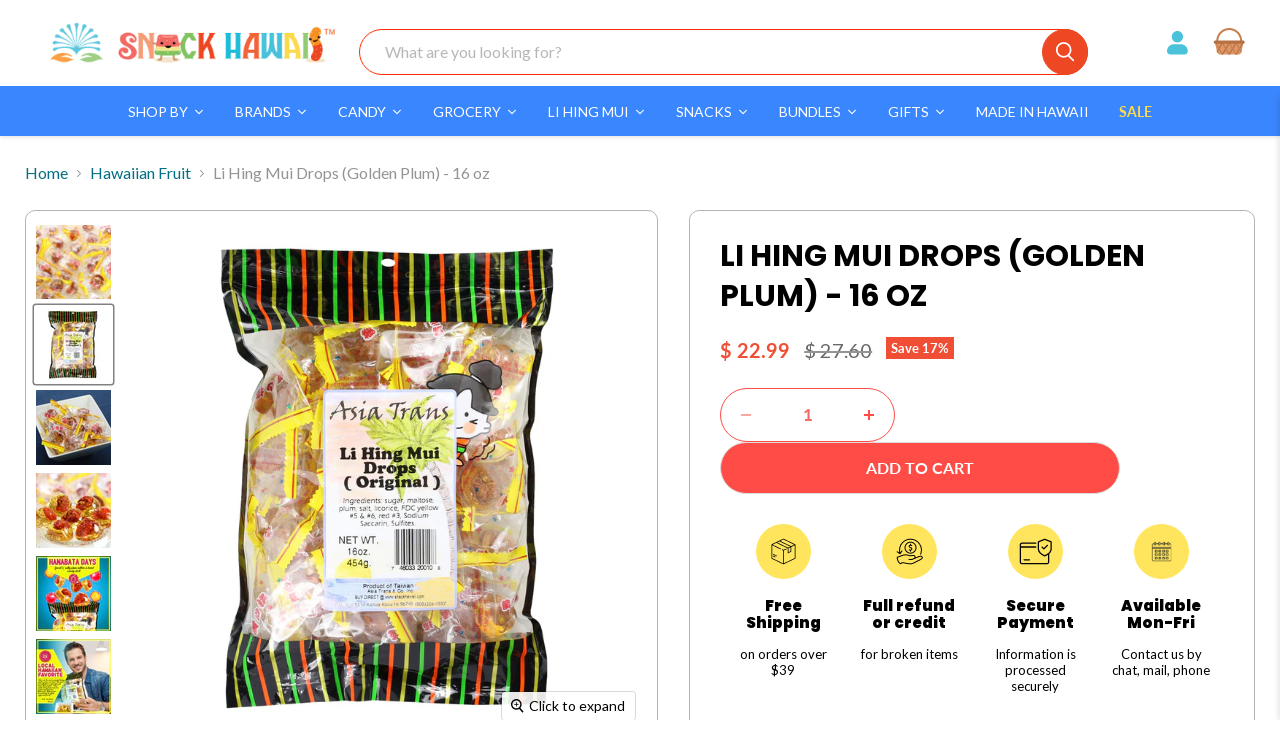

--- FILE ---
content_type: text/html; charset=utf-8
request_url: https://www.snackhawaii.com/collections/hawaiian-fruit/products/li-hing-mui-drops-golden-plum-16-oz
body_size: 83409
content:
<!doctype html>
<html class="no-js no-touch" lang="en">
  <head>
  <script>
    window.Store = window.Store || {};
    window.Store.id = 9575960;
  </script>
    <meta charset="utf-8">
    <meta http-equiv="x-ua-compatible" content="IE=edge">

    <link rel="preconnect" href="https://cdn.shopify.com">
    <link rel="preconnect" href="https://fonts.shopifycdn.com">
    <link rel="preconnect" href="https://v.shopify.com">
    <link rel="preconnect" href="https://cdn.shopifycloud.com">
    

    <title>Li Hing Mui Drops (Golden Plum) | Hawaiian Candy | Snack Hawaii</title>

    
      <meta name="description" content="Shop Asia Trans &amp; Co&#39;s Li Hing Mui Drops (Golden Plum) at Snack Hawaii. Explore more Hawaiian candies, like Li Hing Mui Sour Apple, Rainbow Belts &amp; Gummi Worms.">
    
      
    

    
  <link rel="shortcut icon" href="//www.snackhawaii.com/cdn/shop/files/FAVICONS_Favicon_256x256px_32x32_f2fad7e0-a6e6-4808-8968-ea89e99c6bbe_32x32.png?v=1705045135" type="image/png">


    
      <link rel="canonical" href="https://www.snackhawaii.com/products/li-hing-mui-drops-golden-plum-16-oz" />
    
<script>
      
  /** Disable gistToken attribute */
      
  if (typeof(GIST) == 'undefined') {
    window.GIST = GIST = {};
  }      

  window.GIST.disable_token = true;
      
</script>
    <meta name="viewport" content="width=device-width">

    
    















<meta property="og:site_name" content="Snack Hawaii">
<meta property="og:url" content="https://www.snackhawaii.com/products/li-hing-mui-drops-golden-plum-16-oz">
<meta property="og:title" content="Li Hing Mui Drops (Golden Plum) - 16 oz">
<meta property="og:type" content="website">
<meta property="og:description" content="Shop Asia Trans &amp; Co&#39;s Li Hing Mui Drops (Golden Plum) at Snack Hawaii. Explore more Hawaiian candies, like Li Hing Mui Sour Apple, Rainbow Belts &amp; Gummi Worms.">




    
    
    

    
    
    <meta
      property="og:image"
      content="https://www.snackhawaii.com/cdn/shop/products/Li_Hing_Mui_Drops_FB_Ad_squared_image_3_a790b88a-d033-42f2-bbc3-82404e7b0175_1200x1199.jpg?v=1569065729"
    />
    <meta
      property="og:image:secure_url"
      content="https://www.snackhawaii.com/cdn/shop/products/Li_Hing_Mui_Drops_FB_Ad_squared_image_3_a790b88a-d033-42f2-bbc3-82404e7b0175_1200x1199.jpg?v=1569065729"
    />
    <meta property="og:image:width" content="1200" />
    <meta property="og:image:height" content="1199" />
    
    
    <meta property="og:image:alt" content="Li Hing Mui Drops (Golden Plum) - 16 oz" />
  









  <meta name="twitter:site" content="@snackhawaii">








<meta name="twitter:title" content="Li Hing Mui Drops (Golden Plum) | Hawaiian Candy | Snack Hawaii">
<meta name="twitter:description" content="Shop Asia Trans &amp; Co&#39;s Li Hing Mui Drops (Golden Plum) at Snack Hawaii. Explore more Hawaiian candies, like Li Hing Mui Sour Apple, Rainbow Belts &amp; Gummi Worms.">


    
    
    
      
      
      <meta name="twitter:card" content="summary_large_image">
    
    
    <meta
      property="twitter:image"
      content="https://www.snackhawaii.com/cdn/shop/products/Li_Hing_Mui_Drops_FB_Ad_squared_image_3_a790b88a-d033-42f2-bbc3-82404e7b0175_1200x600_crop_center.jpg?v=1569065729"
    />
    <meta property="twitter:image:width" content="1200" />
    <meta property="twitter:image:height" content="600" />
    
    
    <meta property="twitter:image:alt" content="Li Hing Mui Drops (Golden Plum) - 16 oz" />
  
   


    <link rel="preload" href="//www.snackhawaii.com/cdn/fonts/lato/lato_n4.c3b93d431f0091c8be23185e15c9d1fee1e971c5.woff2" as="font" crossorigin="anonymous">
    <link rel="preload" as="style" href="//www.snackhawaii.com/cdn/shop/t/73/assets/theme.css?v=158816459158276805851764751658">

    <script>
  const boostSDAssetFileURL = "\/\/www.snackhawaii.com\/cdn\/shop\/t\/73\/assets\/boost_sd_assets_file_url.gif?v=71316";
  window.boostSDAssetFileURL = boostSDAssetFileURL;

  if (window.boostSDAppConfig) {
    window.boostSDAppConfig.generalSettings.custom_js_asset_url = "//www.snackhawaii.com/cdn/shop/t/73/assets/boost-sd-custom.js?v=3625935315111286651713629965";
    window.boostSDAppConfig.generalSettings.custom_css_asset_url = "//www.snackhawaii.com/cdn/shop/t/73/assets/boost-sd-custom.css?v=184382416175501976831713629233";
  }

  
</script>

    <script>window.performance && window.performance.mark && window.performance.mark('shopify.content_for_header.start');</script><meta name="google-site-verification" content="bSIqsEdXwPug0sR6WxiEctW3UgRwU42g_5gdSyS4vKc">
<meta name="facebook-domain-verification" content="fmq1ddqigrgw6y4q2zda89me916ffk">
<meta id="shopify-digital-wallet" name="shopify-digital-wallet" content="/9575960/digital_wallets/dialog">
<meta name="shopify-checkout-api-token" content="c151a6228abc826c5e17cf0aa34ea557">
<meta id="in-context-paypal-metadata" data-shop-id="9575960" data-venmo-supported="true" data-environment="production" data-locale="en_US" data-paypal-v4="true" data-currency="USD">
<link rel="alternate" type="application/json+oembed" href="https://www.snackhawaii.com/products/li-hing-mui-drops-golden-plum-16-oz.oembed">
<script async="async" src="/checkouts/internal/preloads.js?locale=en-US"></script>
<link rel="preconnect" href="https://shop.app" crossorigin="anonymous">
<script async="async" src="https://shop.app/checkouts/internal/preloads.js?locale=en-US&shop_id=9575960" crossorigin="anonymous"></script>
<script id="apple-pay-shop-capabilities" type="application/json">{"shopId":9575960,"countryCode":"US","currencyCode":"USD","merchantCapabilities":["supports3DS"],"merchantId":"gid:\/\/shopify\/Shop\/9575960","merchantName":"Snack Hawaii","requiredBillingContactFields":["postalAddress","email","phone"],"requiredShippingContactFields":["postalAddress","email","phone"],"shippingType":"shipping","supportedNetworks":["visa","masterCard","amex","discover","elo","jcb"],"total":{"type":"pending","label":"Snack Hawaii","amount":"1.00"},"shopifyPaymentsEnabled":true,"supportsSubscriptions":true}</script>
<script id="shopify-features" type="application/json">{"accessToken":"c151a6228abc826c5e17cf0aa34ea557","betas":["rich-media-storefront-analytics"],"domain":"www.snackhawaii.com","predictiveSearch":true,"shopId":9575960,"locale":"en"}</script>
<script>var Shopify = Shopify || {};
Shopify.shop = "snack-hawaii.myshopify.com";
Shopify.locale = "en";
Shopify.currency = {"active":"USD","rate":"1.0"};
Shopify.country = "US";
Shopify.theme = {"name":"[Boost-232404] New Dev v1_final - 2024-04-02(PxU)","id":167467843897,"schema_name":"Empire","schema_version":"11.0.0","theme_store_id":null,"role":"main"};
Shopify.theme.handle = "null";
Shopify.theme.style = {"id":null,"handle":null};
Shopify.cdnHost = "www.snackhawaii.com/cdn";
Shopify.routes = Shopify.routes || {};
Shopify.routes.root = "/";</script>
<script type="module">!function(o){(o.Shopify=o.Shopify||{}).modules=!0}(window);</script>
<script>!function(o){function n(){var o=[];function n(){o.push(Array.prototype.slice.apply(arguments))}return n.q=o,n}var t=o.Shopify=o.Shopify||{};t.loadFeatures=n(),t.autoloadFeatures=n()}(window);</script>
<script>
  window.ShopifyPay = window.ShopifyPay || {};
  window.ShopifyPay.apiHost = "shop.app\/pay";
  window.ShopifyPay.redirectState = null;
</script>
<script id="shop-js-analytics" type="application/json">{"pageType":"product"}</script>
<script defer="defer" async type="module" src="//www.snackhawaii.com/cdn/shopifycloud/shop-js/modules/v2/client.init-shop-cart-sync_BT-GjEfc.en.esm.js"></script>
<script defer="defer" async type="module" src="//www.snackhawaii.com/cdn/shopifycloud/shop-js/modules/v2/chunk.common_D58fp_Oc.esm.js"></script>
<script defer="defer" async type="module" src="//www.snackhawaii.com/cdn/shopifycloud/shop-js/modules/v2/chunk.modal_xMitdFEc.esm.js"></script>
<script type="module">
  await import("//www.snackhawaii.com/cdn/shopifycloud/shop-js/modules/v2/client.init-shop-cart-sync_BT-GjEfc.en.esm.js");
await import("//www.snackhawaii.com/cdn/shopifycloud/shop-js/modules/v2/chunk.common_D58fp_Oc.esm.js");
await import("//www.snackhawaii.com/cdn/shopifycloud/shop-js/modules/v2/chunk.modal_xMitdFEc.esm.js");

  window.Shopify.SignInWithShop?.initShopCartSync?.({"fedCMEnabled":true,"windoidEnabled":true});

</script>
<script defer="defer" async type="module" src="//www.snackhawaii.com/cdn/shopifycloud/shop-js/modules/v2/client.payment-terms_Ci9AEqFq.en.esm.js"></script>
<script defer="defer" async type="module" src="//www.snackhawaii.com/cdn/shopifycloud/shop-js/modules/v2/chunk.common_D58fp_Oc.esm.js"></script>
<script defer="defer" async type="module" src="//www.snackhawaii.com/cdn/shopifycloud/shop-js/modules/v2/chunk.modal_xMitdFEc.esm.js"></script>
<script type="module">
  await import("//www.snackhawaii.com/cdn/shopifycloud/shop-js/modules/v2/client.payment-terms_Ci9AEqFq.en.esm.js");
await import("//www.snackhawaii.com/cdn/shopifycloud/shop-js/modules/v2/chunk.common_D58fp_Oc.esm.js");
await import("//www.snackhawaii.com/cdn/shopifycloud/shop-js/modules/v2/chunk.modal_xMitdFEc.esm.js");

  
</script>
<script>
  window.Shopify = window.Shopify || {};
  if (!window.Shopify.featureAssets) window.Shopify.featureAssets = {};
  window.Shopify.featureAssets['shop-js'] = {"shop-cart-sync":["modules/v2/client.shop-cart-sync_DZOKe7Ll.en.esm.js","modules/v2/chunk.common_D58fp_Oc.esm.js","modules/v2/chunk.modal_xMitdFEc.esm.js"],"init-fed-cm":["modules/v2/client.init-fed-cm_B6oLuCjv.en.esm.js","modules/v2/chunk.common_D58fp_Oc.esm.js","modules/v2/chunk.modal_xMitdFEc.esm.js"],"shop-cash-offers":["modules/v2/client.shop-cash-offers_D2sdYoxE.en.esm.js","modules/v2/chunk.common_D58fp_Oc.esm.js","modules/v2/chunk.modal_xMitdFEc.esm.js"],"shop-login-button":["modules/v2/client.shop-login-button_QeVjl5Y3.en.esm.js","modules/v2/chunk.common_D58fp_Oc.esm.js","modules/v2/chunk.modal_xMitdFEc.esm.js"],"pay-button":["modules/v2/client.pay-button_DXTOsIq6.en.esm.js","modules/v2/chunk.common_D58fp_Oc.esm.js","modules/v2/chunk.modal_xMitdFEc.esm.js"],"shop-button":["modules/v2/client.shop-button_DQZHx9pm.en.esm.js","modules/v2/chunk.common_D58fp_Oc.esm.js","modules/v2/chunk.modal_xMitdFEc.esm.js"],"avatar":["modules/v2/client.avatar_BTnouDA3.en.esm.js"],"init-windoid":["modules/v2/client.init-windoid_CR1B-cfM.en.esm.js","modules/v2/chunk.common_D58fp_Oc.esm.js","modules/v2/chunk.modal_xMitdFEc.esm.js"],"init-shop-for-new-customer-accounts":["modules/v2/client.init-shop-for-new-customer-accounts_C_vY_xzh.en.esm.js","modules/v2/client.shop-login-button_QeVjl5Y3.en.esm.js","modules/v2/chunk.common_D58fp_Oc.esm.js","modules/v2/chunk.modal_xMitdFEc.esm.js"],"init-shop-email-lookup-coordinator":["modules/v2/client.init-shop-email-lookup-coordinator_BI7n9ZSv.en.esm.js","modules/v2/chunk.common_D58fp_Oc.esm.js","modules/v2/chunk.modal_xMitdFEc.esm.js"],"init-shop-cart-sync":["modules/v2/client.init-shop-cart-sync_BT-GjEfc.en.esm.js","modules/v2/chunk.common_D58fp_Oc.esm.js","modules/v2/chunk.modal_xMitdFEc.esm.js"],"shop-toast-manager":["modules/v2/client.shop-toast-manager_DiYdP3xc.en.esm.js","modules/v2/chunk.common_D58fp_Oc.esm.js","modules/v2/chunk.modal_xMitdFEc.esm.js"],"init-customer-accounts":["modules/v2/client.init-customer-accounts_D9ZNqS-Q.en.esm.js","modules/v2/client.shop-login-button_QeVjl5Y3.en.esm.js","modules/v2/chunk.common_D58fp_Oc.esm.js","modules/v2/chunk.modal_xMitdFEc.esm.js"],"init-customer-accounts-sign-up":["modules/v2/client.init-customer-accounts-sign-up_iGw4briv.en.esm.js","modules/v2/client.shop-login-button_QeVjl5Y3.en.esm.js","modules/v2/chunk.common_D58fp_Oc.esm.js","modules/v2/chunk.modal_xMitdFEc.esm.js"],"shop-follow-button":["modules/v2/client.shop-follow-button_CqMgW2wH.en.esm.js","modules/v2/chunk.common_D58fp_Oc.esm.js","modules/v2/chunk.modal_xMitdFEc.esm.js"],"checkout-modal":["modules/v2/client.checkout-modal_xHeaAweL.en.esm.js","modules/v2/chunk.common_D58fp_Oc.esm.js","modules/v2/chunk.modal_xMitdFEc.esm.js"],"shop-login":["modules/v2/client.shop-login_D91U-Q7h.en.esm.js","modules/v2/chunk.common_D58fp_Oc.esm.js","modules/v2/chunk.modal_xMitdFEc.esm.js"],"lead-capture":["modules/v2/client.lead-capture_BJmE1dJe.en.esm.js","modules/v2/chunk.common_D58fp_Oc.esm.js","modules/v2/chunk.modal_xMitdFEc.esm.js"],"payment-terms":["modules/v2/client.payment-terms_Ci9AEqFq.en.esm.js","modules/v2/chunk.common_D58fp_Oc.esm.js","modules/v2/chunk.modal_xMitdFEc.esm.js"]};
</script>
<script>(function() {
  var isLoaded = false;
  function asyncLoad() {
    if (isLoaded) return;
    isLoaded = true;
    var urls = ["https:\/\/load.csell.co\/assets\/js\/cross-sell.js?shop=snack-hawaii.myshopify.com","https:\/\/load.csell.co\/assets\/v2\/js\/core\/xsell.js?shop=snack-hawaii.myshopify.com","https:\/\/cdn-loyalty.yotpo.com\/loader\/GpWMwf9oBMBoAhER0bQ3_g.js?shop=snack-hawaii.myshopify.com","\/\/shopify.privy.com\/widget.js?shop=snack-hawaii.myshopify.com","https:\/\/media.getmason.io\/api\/modemagic\/loader600f1ef197241dd8853ad2a095acdf97.js?shop=snack-hawaii.myshopify.com","https:\/\/cdn.shopify.com\/s\/files\/1\/0957\/5960\/t\/44\/assets\/appstle-init.js?v=1678105919\u0026shop=snack-hawaii.myshopify.com","https:\/\/static.rechargecdn.com\/assets\/js\/widget.min.js?shop=snack-hawaii.myshopify.com","https:\/\/cdn.giftship.app\/build\/storefront\/giftship.js?shop=snack-hawaii.myshopify.com","https:\/\/customer-first-focus.b-cdn.net\/cffOrderifyLoader_min.js?shop=snack-hawaii.myshopify.com","https:\/\/customer-first-focus.b-cdn.net\/cffOrderifyLoader_min.js?shop=snack-hawaii.myshopify.com","https:\/\/cdn.9gtb.com\/loader.js?g_cvt_id=7eb75a26-ccae-4359-b826-cb2b00f508dc\u0026shop=snack-hawaii.myshopify.com"];
    for (var i = 0; i < urls.length; i++) {
      var s = document.createElement('script');
      s.type = 'text/javascript';
      s.async = true;
      s.src = urls[i];
      var x = document.getElementsByTagName('script')[0];
      x.parentNode.insertBefore(s, x);
    }
  };
  if(window.attachEvent) {
    window.attachEvent('onload', asyncLoad);
  } else {
    window.addEventListener('load', asyncLoad, false);
  }
})();</script>
<script id="__st">var __st={"a":9575960,"offset":-36000,"reqid":"87f13c34-d985-41c9-816c-aa07ed545f14-1769316753","pageurl":"www.snackhawaii.com\/collections\/hawaiian-fruit\/products\/li-hing-mui-drops-golden-plum-16-oz","u":"65a065c42a5c","p":"product","rtyp":"product","rid":743736508518};</script>
<script>window.ShopifyPaypalV4VisibilityTracking = true;</script>
<script id="captcha-bootstrap">!function(){'use strict';const t='contact',e='account',n='new_comment',o=[[t,t],['blogs',n],['comments',n],[t,'customer']],c=[[e,'customer_login'],[e,'guest_login'],[e,'recover_customer_password'],[e,'create_customer']],r=t=>t.map((([t,e])=>`form[action*='/${t}']:not([data-nocaptcha='true']) input[name='form_type'][value='${e}']`)).join(','),a=t=>()=>t?[...document.querySelectorAll(t)].map((t=>t.form)):[];function s(){const t=[...o],e=r(t);return a(e)}const i='password',u='form_key',d=['recaptcha-v3-token','g-recaptcha-response','h-captcha-response',i],f=()=>{try{return window.sessionStorage}catch{return}},m='__shopify_v',_=t=>t.elements[u];function p(t,e,n=!1){try{const o=window.sessionStorage,c=JSON.parse(o.getItem(e)),{data:r}=function(t){const{data:e,action:n}=t;return t[m]||n?{data:e,action:n}:{data:t,action:n}}(c);for(const[e,n]of Object.entries(r))t.elements[e]&&(t.elements[e].value=n);n&&o.removeItem(e)}catch(o){console.error('form repopulation failed',{error:o})}}const l='form_type',E='cptcha';function T(t){t.dataset[E]=!0}const w=window,h=w.document,L='Shopify',v='ce_forms',y='captcha';let A=!1;((t,e)=>{const n=(g='f06e6c50-85a8-45c8-87d0-21a2b65856fe',I='https://cdn.shopify.com/shopifycloud/storefront-forms-hcaptcha/ce_storefront_forms_captcha_hcaptcha.v1.5.2.iife.js',D={infoText:'Protected by hCaptcha',privacyText:'Privacy',termsText:'Terms'},(t,e,n)=>{const o=w[L][v],c=o.bindForm;if(c)return c(t,g,e,D).then(n);var r;o.q.push([[t,g,e,D],n]),r=I,A||(h.body.append(Object.assign(h.createElement('script'),{id:'captcha-provider',async:!0,src:r})),A=!0)});var g,I,D;w[L]=w[L]||{},w[L][v]=w[L][v]||{},w[L][v].q=[],w[L][y]=w[L][y]||{},w[L][y].protect=function(t,e){n(t,void 0,e),T(t)},Object.freeze(w[L][y]),function(t,e,n,w,h,L){const[v,y,A,g]=function(t,e,n){const i=e?o:[],u=t?c:[],d=[...i,...u],f=r(d),m=r(i),_=r(d.filter((([t,e])=>n.includes(e))));return[a(f),a(m),a(_),s()]}(w,h,L),I=t=>{const e=t.target;return e instanceof HTMLFormElement?e:e&&e.form},D=t=>v().includes(t);t.addEventListener('submit',(t=>{const e=I(t);if(!e)return;const n=D(e)&&!e.dataset.hcaptchaBound&&!e.dataset.recaptchaBound,o=_(e),c=g().includes(e)&&(!o||!o.value);(n||c)&&t.preventDefault(),c&&!n&&(function(t){try{if(!f())return;!function(t){const e=f();if(!e)return;const n=_(t);if(!n)return;const o=n.value;o&&e.removeItem(o)}(t);const e=Array.from(Array(32),(()=>Math.random().toString(36)[2])).join('');!function(t,e){_(t)||t.append(Object.assign(document.createElement('input'),{type:'hidden',name:u})),t.elements[u].value=e}(t,e),function(t,e){const n=f();if(!n)return;const o=[...t.querySelectorAll(`input[type='${i}']`)].map((({name:t})=>t)),c=[...d,...o],r={};for(const[a,s]of new FormData(t).entries())c.includes(a)||(r[a]=s);n.setItem(e,JSON.stringify({[m]:1,action:t.action,data:r}))}(t,e)}catch(e){console.error('failed to persist form',e)}}(e),e.submit())}));const S=(t,e)=>{t&&!t.dataset[E]&&(n(t,e.some((e=>e===t))),T(t))};for(const o of['focusin','change'])t.addEventListener(o,(t=>{const e=I(t);D(e)&&S(e,y())}));const B=e.get('form_key'),M=e.get(l),P=B&&M;t.addEventListener('DOMContentLoaded',(()=>{const t=y();if(P)for(const e of t)e.elements[l].value===M&&p(e,B);[...new Set([...A(),...v().filter((t=>'true'===t.dataset.shopifyCaptcha))])].forEach((e=>S(e,t)))}))}(h,new URLSearchParams(w.location.search),n,t,e,['guest_login'])})(!1,!0)}();</script>
<script integrity="sha256-4kQ18oKyAcykRKYeNunJcIwy7WH5gtpwJnB7kiuLZ1E=" data-source-attribution="shopify.loadfeatures" defer="defer" src="//www.snackhawaii.com/cdn/shopifycloud/storefront/assets/storefront/load_feature-a0a9edcb.js" crossorigin="anonymous"></script>
<script crossorigin="anonymous" defer="defer" src="//www.snackhawaii.com/cdn/shopifycloud/storefront/assets/shopify_pay/storefront-65b4c6d7.js?v=20250812"></script>
<script data-source-attribution="shopify.dynamic_checkout.dynamic.init">var Shopify=Shopify||{};Shopify.PaymentButton=Shopify.PaymentButton||{isStorefrontPortableWallets:!0,init:function(){window.Shopify.PaymentButton.init=function(){};var t=document.createElement("script");t.src="https://www.snackhawaii.com/cdn/shopifycloud/portable-wallets/latest/portable-wallets.en.js",t.type="module",document.head.appendChild(t)}};
</script>
<script data-source-attribution="shopify.dynamic_checkout.buyer_consent">
  function portableWalletsHideBuyerConsent(e){var t=document.getElementById("shopify-buyer-consent"),n=document.getElementById("shopify-subscription-policy-button");t&&n&&(t.classList.add("hidden"),t.setAttribute("aria-hidden","true"),n.removeEventListener("click",e))}function portableWalletsShowBuyerConsent(e){var t=document.getElementById("shopify-buyer-consent"),n=document.getElementById("shopify-subscription-policy-button");t&&n&&(t.classList.remove("hidden"),t.removeAttribute("aria-hidden"),n.addEventListener("click",e))}window.Shopify?.PaymentButton&&(window.Shopify.PaymentButton.hideBuyerConsent=portableWalletsHideBuyerConsent,window.Shopify.PaymentButton.showBuyerConsent=portableWalletsShowBuyerConsent);
</script>
<script data-source-attribution="shopify.dynamic_checkout.cart.bootstrap">document.addEventListener("DOMContentLoaded",(function(){function t(){return document.querySelector("shopify-accelerated-checkout-cart, shopify-accelerated-checkout")}if(t())Shopify.PaymentButton.init();else{new MutationObserver((function(e,n){t()&&(Shopify.PaymentButton.init(),n.disconnect())})).observe(document.body,{childList:!0,subtree:!0})}}));
</script>
<script id='scb4127' type='text/javascript' async='' src='https://www.snackhawaii.com/cdn/shopifycloud/privacy-banner/storefront-banner.js'></script><link id="shopify-accelerated-checkout-styles" rel="stylesheet" media="screen" href="https://www.snackhawaii.com/cdn/shopifycloud/portable-wallets/latest/accelerated-checkout-backwards-compat.css" crossorigin="anonymous">
<style id="shopify-accelerated-checkout-cart">
        #shopify-buyer-consent {
  margin-top: 1em;
  display: inline-block;
  width: 100%;
}

#shopify-buyer-consent.hidden {
  display: none;
}

#shopify-subscription-policy-button {
  background: none;
  border: none;
  padding: 0;
  text-decoration: underline;
  font-size: inherit;
  cursor: pointer;
}

#shopify-subscription-policy-button::before {
  box-shadow: none;
}

      </style>

<script>window.performance && window.performance.mark && window.performance.mark('shopify.content_for_header.end');</script>

    <link href="//www.snackhawaii.com/cdn/shop/t/73/assets/theme.css?v=158816459158276805851764751658" rel="stylesheet" type="text/css" media="all" />

    

    
     <script>
      document.addEventListener('giftship.bundle-updated', function() {
        fetch(`${routes.cart_url}?section_id=main-cart-items`)
          .then((response) => response.text())
          .then((responseText) => {
            const html = new DOMParser().parseFromString(responseText, 'text/html');
            const sourceQty = html.querySelector('.cart-items');

            if (sourceQty && sourceQty.innerHTML) {
              document.querySelector('.cart-items').innerHTML = sourceQty.innerHTML;
            } else {
              location.reload();
            }
            
          })
          .catch(e => {
            console.error(e);
          });
      });
    </script>
    <script>
      window.Theme = window.Theme || {};
      window.Theme.version = '11.0.0';
      window.Theme.name = 'Empire';
      window.Theme.routes = {
        "root_url": "/",
        "account_url": "/account",
        "account_login_url": "https://www.snackhawaii.com/customer_authentication/redirect?locale=en&region_country=US",
        "account_logout_url": "/account/logout",
        "account_register_url": "https://shopify.com/9575960/account?locale=en",
        "account_addresses_url": "/account/addresses",
        "collections_url": "/collections",
        "all_products_collection_url": "/collections/all",
        "search_url": "/search",
        "predictive_search_url": "/search/suggest",
        "cart_url": "/cart",
        "cart_add_url": "/cart/add",
        "cart_change_url": "/cart/change",
        "cart_clear_url": "/cart/clear",
        "product_recommendations_url": "/recommendations/products",
      };
    </script>
    

<script type="text/javascript">
  document.addEventListener('DOMContentLoaded', function() {
    function setCookie(name, value, days) {
      var expires = "";
      if (days) {
        var date = new Date();
        date.setTime(date.getTime() + (days*24*60*60*1000));
        expires = "; expires=" + date.toUTCString();
      }
      document.cookie = name + "=" + (value || "")  + expires + "; path=/; domain=" + window.location.hostname + "; SameSite=None; Secure";
    }

    function updateKlaviyoCookie() {
      var cookieName = "_kla_id";
      var allCookies = document.cookie.split('; ');
      for (var i = 0; i < allCookies.length; i++) {
        var cookiePair = allCookies[i].split('=');
        if (cookiePair[0] === cookieName) {
          setCookie(cookieName, cookiePair[1], 365);
        }
      }
    }

    // Run the function to update the cookie attributes
    updateKlaviyoCookie();
  });
</script>
    
    <style>
.site-header--full-width .site-navigation ul.tmenu_nav li a.tmenu_item_link {
    padding-top: 0 !important;
}
      .docapp-promo-widget-variables .docapp-promo-offer-progress-bar-current {
    background-color: #3a86ff !important;
}
      .docapp-promo-widget-variables .docapp-promo-popup__header__body {
    align-items: center;
    background-color: #3a86ff !important;
    color: #fff;
    display: flex!important;
    font-size: 14px;
    justify-content: center;
    line-height: 24px;
    padding: 14px 32px;
    text-align: center;
}
      .docapp-promo-widget-variables .docapp-promo-popup__continue {
    background: transparent !important;
    padding: 12px 26px;
    text-transform: uppercase;
    border-radius: 50px !important;
    box-shadow: none !important;
    color: #ed4723 !important;
    border: 1px solid #ed4723 !important;
}
      .docapp-promo-widget-variables .docapp-promo-popup__continue:hover {
    background: #ed4723 !important;
    color: #fff;
    opacity: 1;
    display: block;
    position: relative;
    z-index: 1;
}
      .docapp-free-gift-progress .docapp-fg-progress-goal .docapp-fg-goal-text-content {
    margin-bottom: 9px !important;
}
      .docapp-free-gift-progress .docapp-fg-progress-label {
    color: #000000 !important;
    padding: 10px 0 7px !important;
}
      .docapp-promo-widget-variables .docapp-promo-popup__header__title {
    background-color: #079114 !important;
}
      .docapp-promo-widget-variables .docapp-promo-offers {
    overflow: auto !important;
}

      .template-search .boost-sd__button--show-on-hover {
    opacity: 1 !important;
}
      </style>

 <link href="//www.snackhawaii.com/cdn/shop/t/73/assets/custom.css?v=104987169242096226301764752875" rel="stylesheet" type="text/css" media="all" />
    <link href="//www.snackhawaii.com/cdn/shop/t/73/assets/drawer.css?v=126132330051537984471713522058" rel="stylesheet" type="text/css" media="all" />
<script src="//www.snackhawaii.com/cdn/shop/t/73/assets/drawer.js?v=91083372461356693321713522058" type="text/javascript"></script>
 <script defer>

  /**
   * IMPORTANT!
   * Do not edit this file. Any changes made could be overwritten by Giftship at
   * any time. If you need assistance, please reach out to us at support@gist-apps.com.
   *
   * The below code is critical to the functionality of Giftship's multiple shipping
   * address and bundle features. It also greatly improves the load time of the
   * application.
   */

  if (typeof(GIST) == 'undefined') {
    window.GIST = GIST = {};
  }
  if (typeof(GIST.f) == 'undefined') {
    GIST.f = {};
  }

  GIST.f._isEmpty = function(obj){

    for(var prop in obj) {
      if(obj.hasOwnProperty(prop)) {
        return false;
      }
    }

    return JSON.stringify(obj) === JSON.stringify({});

  };

  GIST.bundles   = [];
  GIST.remove    = {};
  GIST.discounts = [];

  
  
  

  

  
  GIST._bundleCart = false;
  

  

  
  if (GIST.remove && !GIST.f._isEmpty(GIST.remove) ) {

    GIST.xhr = new XMLHttpRequest();
    GIST.xhr.open('POST', Shopify.routes.root + 'cart/update.js');
    GIST.xhr.setRequestHeader('Content-Type', 'application/json');
    GIST.xhr.onload = function() {
      if (GIST.xhr.status === 200 && window.performance) {
         var navEntries = window.performance.getEntriesByType('navigation');
         if (navEntries.length > 0 && navEntries[0].type === 'back_forward') {
            location.reload();
         } else if (window.performance.navigation && window.performance.navigation.type == window.performance.navigation.TYPE_BACK_FORWARD) {
            location.reload();
         }
       }
    };
    GIST.xhr.send(JSON.stringify({updates:GIST.remove}));

  }
  

</script>





<script type="text/javascript" src="https://cdn.giftship.app/build/storefront/giftship.js" defer></script>
<link rel="stylesheet" type="text/css" href="https://cdn.giftship.app/build/storefront/giftship.css">








  	 

    
   
  <!-- BEGIN app block: shopify://apps/klaviyo-email-marketing-sms/blocks/klaviyo-onsite-embed/2632fe16-c075-4321-a88b-50b567f42507 -->












  <script async src="https://static.klaviyo.com/onsite/js/JNjNr2/klaviyo.js?company_id=JNjNr2"></script>
  <script>!function(){if(!window.klaviyo){window._klOnsite=window._klOnsite||[];try{window.klaviyo=new Proxy({},{get:function(n,i){return"push"===i?function(){var n;(n=window._klOnsite).push.apply(n,arguments)}:function(){for(var n=arguments.length,o=new Array(n),w=0;w<n;w++)o[w]=arguments[w];var t="function"==typeof o[o.length-1]?o.pop():void 0,e=new Promise((function(n){window._klOnsite.push([i].concat(o,[function(i){t&&t(i),n(i)}]))}));return e}}})}catch(n){window.klaviyo=window.klaviyo||[],window.klaviyo.push=function(){var n;(n=window._klOnsite).push.apply(n,arguments)}}}}();</script>

  
    <script id="viewed_product">
      if (item == null) {
        var _learnq = _learnq || [];

        var MetafieldReviews = null
        var MetafieldYotpoRating = null
        var MetafieldYotpoCount = null
        var MetafieldLooxRating = null
        var MetafieldLooxCount = null
        var okendoProduct = null
        var okendoProductReviewCount = null
        var okendoProductReviewAverageValue = null
        try {
          // The following fields are used for Customer Hub recently viewed in order to add reviews.
          // This information is not part of __kla_viewed. Instead, it is part of __kla_viewed_reviewed_items
          MetafieldReviews = {"rating":{"scale_min":"1.0","scale_max":"5.0","value":"5.0"},"rating_count":47};
          MetafieldYotpoRating = "5"
          MetafieldYotpoCount = "47"
          MetafieldLooxRating = null
          MetafieldLooxCount = null

          okendoProduct = null
          // If the okendo metafield is not legacy, it will error, which then requires the new json formatted data
          if (okendoProduct && 'error' in okendoProduct) {
            okendoProduct = null
          }
          okendoProductReviewCount = okendoProduct ? okendoProduct.reviewCount : null
          okendoProductReviewAverageValue = okendoProduct ? okendoProduct.reviewAverageValue : null
        } catch (error) {
          console.error('Error in Klaviyo onsite reviews tracking:', error);
        }

        var item = {
          Name: "Li Hing Mui Drops (Golden Plum) - 16 oz",
          ProductID: 743736508518,
          Categories: ["Asia Trans \u0026 Co","Authentic Hawaiian Candy \u0026 Treats","Deals","Dried Plums","Gifts Under $25","Hard Candy","Hawaiian Candy Collection Online","Hawaiian Fruit","Hawaiian Gifts Under $50","Hawaiian Snack Product Reviews","Li Hing Mui Candy","Li Hing Mui Snacks \u0026 Candies","New Products","Nostalgic Snacks","Plum Candy","Plum Hawaiian Snacks","Sale","Shop All Hawaiian Snacks","Spooky Collection","Vegan Candy: Gummies, Chews, \u0026 Plant-Based Treats"],
          ImageURL: "https://www.snackhawaii.com/cdn/shop/products/Li_Hing_Mui_Drops_FB_Ad_squared_image_3_a790b88a-d033-42f2-bbc3-82404e7b0175_grande.jpg?v=1569065729",
          URL: "https://www.snackhawaii.com/products/li-hing-mui-drops-golden-plum-16-oz",
          Brand: "Asia Trans \u0026 Co",
          Price: "$ 22.99",
          Value: "22.99",
          CompareAtPrice: "$ 27.60"
        };
        _learnq.push(['track', 'Viewed Product', item]);
        _learnq.push(['trackViewedItem', {
          Title: item.Name,
          ItemId: item.ProductID,
          Categories: item.Categories,
          ImageUrl: item.ImageURL,
          Url: item.URL,
          Metadata: {
            Brand: item.Brand,
            Price: item.Price,
            Value: item.Value,
            CompareAtPrice: item.CompareAtPrice
          },
          metafields:{
            reviews: MetafieldReviews,
            yotpo:{
              rating: MetafieldYotpoRating,
              count: MetafieldYotpoCount,
            },
            loox:{
              rating: MetafieldLooxRating,
              count: MetafieldLooxCount,
            },
            okendo: {
              rating: okendoProductReviewAverageValue,
              count: okendoProductReviewCount,
            }
          }
        }]);
      }
    </script>
  




  <script>
    window.klaviyoReviewsProductDesignMode = false
  </script>







<!-- END app block --><!-- BEGIN app block: shopify://apps/yotpo-product-reviews/blocks/settings/eb7dfd7d-db44-4334-bc49-c893b51b36cf -->


<script type="text/javascript">
  (function e(){var e=document.createElement("script");
  e.type="text/javascript",e.async=true,
  e.src="//staticw2.yotpo.com/9RYhqo5gtsD1xkgV1BNOhpMIwyJ460K9JX0rIPQf/widget.js?lang=en";
  var t=document.getElementsByTagName("script")[0];
  t.parentNode.insertBefore(e,t)})();
</script>



  
<!-- END app block --><!-- BEGIN app block: shopify://apps/yotpo-product-reviews/blocks/reviews_tab/eb7dfd7d-db44-4334-bc49-c893b51b36cf -->



<!-- END app block --><!-- BEGIN app block: shopify://apps/eg-auto-add-to-cart/blocks/app-embed/0f7d4f74-1e89-4820-aec4-6564d7e535d2 -->










  
    <script
      async
      type="text/javascript"
      src="https://cdn.506.io/eg/script.js?shop=snack-hawaii.myshopify.com&v=7"
    ></script>
  



  <meta id="easygift-shop" itemid="c2hvcF8kXzE3NjkzMTY3NTQ=" content="{&quot;isInstalled&quot;:true,&quot;installedOn&quot;:&quot;2024-06-10T19:56:01.981Z&quot;,&quot;appVersion&quot;:&quot;3.0&quot;,&quot;subscriptionName&quot;:&quot;Standard&quot;,&quot;cartAnalytics&quot;:true,&quot;freeTrialEndsOn&quot;:null,&quot;settings&quot;:{&quot;reminderBannerStyle&quot;:{&quot;position&quot;:{&quot;horizontal&quot;:&quot;right&quot;,&quot;vertical&quot;:&quot;bottom&quot;},&quot;closingMode&quot;:&quot;doNotAutoClose&quot;,&quot;cssStyles&quot;:&quot;&quot;,&quot;displayAfter&quot;:5,&quot;headerText&quot;:&quot;&quot;,&quot;imageUrl&quot;:null,&quot;primaryColor&quot;:&quot;#000000&quot;,&quot;reshowBannerAfter&quot;:&quot;everyNewSession&quot;,&quot;selfcloseAfter&quot;:5,&quot;showImage&quot;:false,&quot;subHeaderText&quot;:&quot;&quot;},&quot;addedItemIdentifier&quot;:&quot;_Gifted&quot;,&quot;ignoreOtherAppLineItems&quot;:null,&quot;customVariantsInfoLifetimeMins&quot;:1440,&quot;redirectPath&quot;:null,&quot;ignoreNonStandardCartRequests&quot;:false,&quot;bannerStyle&quot;:{&quot;position&quot;:{&quot;horizontal&quot;:&quot;right&quot;,&quot;vertical&quot;:&quot;bottom&quot;},&quot;cssStyles&quot;:null,&quot;primaryColor&quot;:&quot;#000000&quot;},&quot;themePresetId&quot;:null,&quot;notificationStyle&quot;:{&quot;position&quot;:{&quot;horizontal&quot;:null,&quot;vertical&quot;:null},&quot;cssStyles&quot;:null,&quot;duration&quot;:null,&quot;hasCustomizations&quot;:false,&quot;primaryColor&quot;:null},&quot;fetchCartData&quot;:true,&quot;useLocalStorage&quot;:{&quot;enabled&quot;:false,&quot;expiryMinutes&quot;:null},&quot;popupStyle&quot;:{&quot;closeModalOutsideClick&quot;:true,&quot;priceShowZeroDecimals&quot;:true,&quot;addButtonText&quot;:null,&quot;cssStyles&quot;:null,&quot;dismissButtonText&quot;:null,&quot;hasCustomizations&quot;:false,&quot;imageUrl&quot;:null,&quot;outOfStockButtonText&quot;:null,&quot;primaryColor&quot;:null,&quot;secondaryColor&quot;:null,&quot;showProductLink&quot;:false,&quot;subscriptionLabel&quot;:&quot;Subscription Plan&quot;},&quot;refreshAfterBannerClick&quot;:false,&quot;disableReapplyRules&quot;:false,&quot;disableReloadOnFailedAddition&quot;:false,&quot;autoReloadCartPage&quot;:false,&quot;ajaxRedirectPath&quot;:null,&quot;allowSimultaneousRequests&quot;:false,&quot;applyRulesOnCheckout&quot;:true,&quot;enableCartCtrlOverrides&quot;:false,&quot;customRedirectFromCart&quot;:null,&quot;scriptSettings&quot;:{&quot;branding&quot;:{&quot;show&quot;:false,&quot;removalRequestSent&quot;:null},&quot;productPageRedirection&quot;:{&quot;enabled&quot;:false,&quot;products&quot;:[],&quot;redirectionURL&quot;:&quot;\/&quot;},&quot;debugging&quot;:{&quot;enabled&quot;:false,&quot;enabledOn&quot;:null,&quot;stringifyObj&quot;:false},&quot;removeEGPropertyFromSplitActionLineItems&quot;:false,&quot;fetchProductInfoFromSavedDomain&quot;:false,&quot;enableBuyNowInterceptions&quot;:false,&quot;removeProductsAddedFromExpiredRules&quot;:false,&quot;useFinalPrice&quot;:false,&quot;hideGiftedPropertyText&quot;:false,&quot;fetchCartDataBeforeRequest&quot;:false,&quot;customCSS&quot;:null,&quot;delayUpdates&quot;:2000,&quot;decodePayload&quot;:false,&quot;hideAlertsOnFrontend&quot;:false}},&quot;translations&quot;:null,&quot;defaultLocale&quot;:&quot;en&quot;,&quot;shopDomain&quot;:&quot;www.snackhawaii.com&quot;}">


<script defer>
  (async function() {
    try {

      const blockVersion = "v3"
      if (blockVersion != "v3") {
        return
      }

      let metaErrorFlag = false;
      if (metaErrorFlag) {
        return
      }

      // Parse metafields as JSON
      const metafields = {"easygift-rule-693b329c2031c255308ae34c":{"schedule":{"enabled":true,"starts":"2025-12-14T10:30:00Z","ends":"2027-01-01T09:30:00Z"},"trigger":{"productTags":{"targets":[],"collectionInfo":null,"sellingPlan":null},"type":"cartValue","minCartValue":75,"hasUpperCartValue":false,"upperCartValue":null,"products":[],"collections":[],"condition":null,"conditionMin":null,"conditionMax":null,"collectionSellingPlanType":null},"action":{"notification":{"enabled":false,"headerText":null,"subHeaderText":null,"showImage":false,"imageUrl":""},"discount":{"type":"app","title":"Free Li Hing Mui Strawberry Belts with $75+","id":"gid:\/\/shopify\/DiscountAutomaticNode\/1810982830393","createdByEasyGift":true,"easygiftAppDiscount":true,"value":100,"discountType":"percentage","issue":null},"popupOptions":{"headline":null,"subHeadline":null,"showItemsPrice":false,"popupDismissable":false,"imageUrl":null,"persistPopup":false,"rewardQuantity":1,"showDiscountedPrice":false,"hideOOSItems":false,"showVariantsSeparately":false},"banner":{"enabled":false,"headerText":null,"imageUrl":null,"subHeaderText":null,"showImage":false,"displayAfter":"5","closingMode":"doNotAutoClose","selfcloseAfter":"5","reshowBannerAfter":"everyNewSession","redirectLink":null},"type":"addAutomatically","products":[{"name":"Li Hing Mui Strawberry Belts - (PROMO) - Default Title","variantId":"35868471886","variantGid":"gid:\/\/shopify\/ProductVariant\/35868471886","productGid":"gid:\/\/shopify\/Product\/9824337166","quantity":1,"handle":"li-hing-mui-strawberry-belts-3-ounce","price":"5.99"}],"limit":1,"preventProductRemoval":false,"addAvailableProducts":false},"targeting":{"link":{"destination":null,"data":null,"cookieLifetime":14},"additionalCriteria":{"geo":{"include":[],"exclude":[]},"type":null,"customerTags":[],"customerTagsExcluded":[],"customerId":[],"orderCount":null,"hasOrderCountMax":false,"orderCountMax":null,"totalSpent":null,"hasTotalSpentMax":false,"totalSpentMax":null},"type":"all"},"settings":{"worksInReverse":true,"runsOncePerSession":false,"preventAddedItemPurchase":false,"showReminderBanner":false},"_id":"693b329c2031c255308ae34c","name":"Free Li Hing Mui Strawberry Belts with 75+","store":"66675a4d2cd0b2013a98ffb0","shop":"snack-hawaii","active":true,"translations":null,"createdAt":"2025-12-11T21:07:40.604Z","updatedAt":"2025-12-11T21:07:40.604Z","__v":0}};

      // Process metafields in JavaScript
      let savedRulesArray = [];
      for (const [key, value] of Object.entries(metafields)) {
        if (value) {
          for (const prop in value) {
            // avoiding Object.Keys for performance gain -- no need to make an array of keys.
            savedRulesArray.push(value);
            break;
          }
        }
      }

      const metaTag = document.createElement('meta');
      metaTag.id = 'easygift-rules';
      metaTag.content = JSON.stringify(savedRulesArray);
      metaTag.setAttribute('itemid', 'cnVsZXNfJF8xNzY5MzE2NzU0');

      document.head.appendChild(metaTag);
      } catch (err) {
        
      }
  })();
</script>


  <script
    type="text/javascript"
    defer
  >

    (function () {
      try {
        window.EG_INFO = window.EG_INFO || {};
        var shopInfo = {"isInstalled":true,"installedOn":"2024-06-10T19:56:01.981Z","appVersion":"3.0","subscriptionName":"Standard","cartAnalytics":true,"freeTrialEndsOn":null,"settings":{"reminderBannerStyle":{"position":{"horizontal":"right","vertical":"bottom"},"closingMode":"doNotAutoClose","cssStyles":"","displayAfter":5,"headerText":"","imageUrl":null,"primaryColor":"#000000","reshowBannerAfter":"everyNewSession","selfcloseAfter":5,"showImage":false,"subHeaderText":""},"addedItemIdentifier":"_Gifted","ignoreOtherAppLineItems":null,"customVariantsInfoLifetimeMins":1440,"redirectPath":null,"ignoreNonStandardCartRequests":false,"bannerStyle":{"position":{"horizontal":"right","vertical":"bottom"},"cssStyles":null,"primaryColor":"#000000"},"themePresetId":null,"notificationStyle":{"position":{"horizontal":null,"vertical":null},"cssStyles":null,"duration":null,"hasCustomizations":false,"primaryColor":null},"fetchCartData":true,"useLocalStorage":{"enabled":false,"expiryMinutes":null},"popupStyle":{"closeModalOutsideClick":true,"priceShowZeroDecimals":true,"addButtonText":null,"cssStyles":null,"dismissButtonText":null,"hasCustomizations":false,"imageUrl":null,"outOfStockButtonText":null,"primaryColor":null,"secondaryColor":null,"showProductLink":false,"subscriptionLabel":"Subscription Plan"},"refreshAfterBannerClick":false,"disableReapplyRules":false,"disableReloadOnFailedAddition":false,"autoReloadCartPage":false,"ajaxRedirectPath":null,"allowSimultaneousRequests":false,"applyRulesOnCheckout":true,"enableCartCtrlOverrides":false,"customRedirectFromCart":null,"scriptSettings":{"branding":{"show":false,"removalRequestSent":null},"productPageRedirection":{"enabled":false,"products":[],"redirectionURL":"\/"},"debugging":{"enabled":false,"enabledOn":null,"stringifyObj":false},"removeEGPropertyFromSplitActionLineItems":false,"fetchProductInfoFromSavedDomain":false,"enableBuyNowInterceptions":false,"removeProductsAddedFromExpiredRules":false,"useFinalPrice":false,"hideGiftedPropertyText":false,"fetchCartDataBeforeRequest":false,"customCSS":null,"delayUpdates":2000,"decodePayload":false,"hideAlertsOnFrontend":false}},"translations":null,"defaultLocale":"en","shopDomain":"www.snackhawaii.com"};
        var productRedirectionEnabled = shopInfo.settings.scriptSettings.productPageRedirection.enabled;
        if (["Unlimited", "Enterprise"].includes(shopInfo.subscriptionName) && productRedirectionEnabled) {
          var products = shopInfo.settings.scriptSettings.productPageRedirection.products;
          if (products.length > 0) {
            var productIds = products.map(function(prod) {
              var productGid = prod.id;
              var productIdNumber = parseInt(productGid.split('/').pop());
              return productIdNumber;
            });
            var productInfo = {"id":743736508518,"title":"Li Hing Mui Drops (Golden Plum) - 16 oz","handle":"li-hing-mui-drops-golden-plum-16-oz","description":"\u003cp\u003eIntroducing Golden Plum Li Hing Mui Drops, a unique and flavorful \u003ca href=\"https:\/\/www.snackhawaii.com\/collections\/snacks\"\u003eHawaiian snack\u003c\/a\u003e that is perfect for anyone who loves the taste of Li Hing Mui. These drops are made with high-quality ingredients and have a sweet and salty flavor that is sure to satisfy your cravings for something delicious and unique.\u003cbr\u003e\u003cbr\u003eGolden Plum Li Hing Mui Drops are made with dried plums that are coated with a hard candy exterior. They have a sweet and sour taste that is beloved by many in Hawaii. The drops are also low in fat and high in fiber, making them a healthy and nutritious snack option.\u003cbr\u003e\u003cbr\u003eThese drops are perfect for snacking on anytime, whether you're at home, at work, or on-the-go. They are also a great addition to any snack board or party spread. The Golden Plum Li Hing Mui Drops come in a convenient resealable bag to ensure freshness and easy storage.\u003cbr\u003e\u003c\/p\u003e\n\u003ch2\u003eFAQs\u003c\/h2\u003e\n\u003ch3\u003eCan these drops be used in cooking or baking?\u003c\/h3\u003e\n\u003cp\u003eYes, Golden Plum Li Hing Mui Drops can be used as a flavorful ingredient in a variety of dishes such as desserts, marinades, and sauces. But please be aware that each li hing mui has a whole seed pit in it.\u003c\/p\u003e\n\u003ch3\u003eHow long does Golden Plum Li Hing Mui Drops last?\u003c\/h3\u003e\n\u003cp\u003eThese drops have a shelf life of about one year when stored in a cool, dry place. It is recommended to consume them within six months for optimal flavor and freshness. \u003cbr\u003e\u003c\/p\u003e\n\u003cp\u003eGolden Plum Li Hing Mui Drops are a delicious and unique snack that is perfect for anyone who loves the sweet and tangy taste of \u003ca href=\"https:\/\/www.snackhawaii.com\/collections\/li-hing-mui\"\u003eLi Hing Mui\u003c\/a\u003e. These drops are perfect for snacking anytime and are also a great addition to any snack board or party spread. Try Golden Plum Li Hing Mui Drops today and experience the bold and flavorful taste of Hawaii.\u003c\/p\u003e\n\u003cp\u003e\u003cspan\u003eFor California Residents: \u003c\/span\u003e\u003ca href=\"https:\/\/www.snackhawaii.com\/pages\/california-residents-prop-65\"\u003ePROP 65 WARNING\u003c\/a\u003e\u003cimg height=\"150\" width=\"300\" alt=\"\" src=\"https:\/\/cdn.shopify.com\/s\/files\/1\/0957\/5960\/files\/local_favorite_logo_large.png?12198440566891599312\" style=\"display: block; margin-left: auto; margin-right: auto;\"\u003e\u003c\/p\u003e\n\u003cul\u003e\u003c\/ul\u003e\n\u003cp style=\"text-align: center;\"\u003e \u003ciframe src=\"https:\/\/www.youtube.com\/embed\/TtMetjCSTEs\" height=\"315\" width=\"560\"\u003e\u003c\/iframe\u003e\u003c\/p\u003e\n\u003cp\u003e \u003c\/p\u003e","published_at":"2015-08-13T15:24:00-10:00","created_at":"2018-04-05T10:51:37-10:00","vendor":"Asia Trans \u0026 Co","type":"Li Hing Mui Drops\u003e Li Hing Mui \u003e LiHingMui \u003e LiHing \u003e Red Li Hing Mui \u003e Crack Seed \u003e Saladitos \u003e Dried Plums \u003e Asian Snacks \u003e Li Hing Mui Powder \u003e Salted Li Hing Mui \u003e Golden Plum","tags":["candy","hard candy","li hing mui","Plum","Subscription","vegan"],"price":2299,"price_min":2299,"price_max":2299,"available":true,"price_varies":false,"compare_at_price":2760,"compare_at_price_min":2760,"compare_at_price_max":2760,"compare_at_price_varies":false,"variants":[{"id":15630795440230,"title":"Default Title","option1":"Default Title","option2":null,"option3":null,"sku":"L16LD","requires_shipping":true,"taxable":true,"featured_image":{"id":2504726478950,"product_id":743736508518,"position":2,"created_at":"2019-09-21T01:35:29-10:00","updated_at":"2019-09-21T01:35:29-10:00","alt":"Li Hing Mui Drops (Golden Plum) - 16 oz","width":1500,"height":1500,"src":"\/\/www.snackhawaii.com\/cdn\/shop\/products\/li-hing-mui-drops-16-oz_55d7d7f1-06ee-4b22-bb02-cd64015b88c9.jpg?v=1569065729","variant_ids":[15630795440230]},"available":true,"name":"Li Hing Mui Drops (Golden Plum) - 16 oz","public_title":null,"options":["Default Title"],"price":2299,"weight":454,"compare_at_price":2760,"inventory_quantity":22,"inventory_management":"shopify","inventory_policy":"deny","barcode":"746033200108","featured_media":{"alt":"Li Hing Mui Drops (Golden Plum) - 16 oz","id":865355530342,"position":2,"preview_image":{"aspect_ratio":1.0,"height":1500,"width":1500,"src":"\/\/www.snackhawaii.com\/cdn\/shop\/products\/li-hing-mui-drops-16-oz_55d7d7f1-06ee-4b22-bb02-cd64015b88c9.jpg?v=1569065729"}},"requires_selling_plan":false,"selling_plan_allocations":[]}],"images":["\/\/www.snackhawaii.com\/cdn\/shop\/products\/Li_Hing_Mui_Drops_FB_Ad_squared_image_3_a790b88a-d033-42f2-bbc3-82404e7b0175.jpg?v=1569065729","\/\/www.snackhawaii.com\/cdn\/shop\/products\/li-hing-mui-drops-16-oz_55d7d7f1-06ee-4b22-bb02-cd64015b88c9.jpg?v=1569065729","\/\/www.snackhawaii.com\/cdn\/shop\/products\/Li_Hing_Mui_Drops_FB_Ad_squared_image_2.jpg?v=1569124950","\/\/www.snackhawaii.com\/cdn\/shop\/products\/Li_Hing_Mui_Drops_FB_Ad_squared_image_1_625ec6fa-0e21-47a5-a4fd-26478ec89842.jpg?v=1569124950","\/\/www.snackhawaii.com\/cdn\/shop\/products\/LiHingMuiDrops-2.jpg?v=1629767762","\/\/www.snackhawaii.com\/cdn\/shop\/products\/LiHingMuiDrops-3.jpg?v=1629767762","\/\/www.snackhawaii.com\/cdn\/shop\/products\/LiHingMuiDrops-4.jpg?v=1629767761","\/\/www.snackhawaii.com\/cdn\/shop\/products\/LiHingMuiDrops-5.jpg?v=1629767783","\/\/www.snackhawaii.com\/cdn\/shop\/products\/LiHingMuiDrops-8.jpg?v=1629767787"],"featured_image":"\/\/www.snackhawaii.com\/cdn\/shop\/products\/Li_Hing_Mui_Drops_FB_Ad_squared_image_3_a790b88a-d033-42f2-bbc3-82404e7b0175.jpg?v=1569065729","options":["Title"],"media":[{"alt":"Li Hing Mui Drops (Golden Plum) - 16 oz","id":865355497574,"position":1,"preview_image":{"aspect_ratio":1.0,"height":2047,"width":2048,"src":"\/\/www.snackhawaii.com\/cdn\/shop\/products\/Li_Hing_Mui_Drops_FB_Ad_squared_image_3_a790b88a-d033-42f2-bbc3-82404e7b0175.jpg?v=1569065729"},"aspect_ratio":1.0,"height":2047,"media_type":"image","src":"\/\/www.snackhawaii.com\/cdn\/shop\/products\/Li_Hing_Mui_Drops_FB_Ad_squared_image_3_a790b88a-d033-42f2-bbc3-82404e7b0175.jpg?v=1569065729","width":2048},{"alt":"Li Hing Mui Drops (Golden Plum) - 16 oz","id":865355530342,"position":2,"preview_image":{"aspect_ratio":1.0,"height":1500,"width":1500,"src":"\/\/www.snackhawaii.com\/cdn\/shop\/products\/li-hing-mui-drops-16-oz_55d7d7f1-06ee-4b22-bb02-cd64015b88c9.jpg?v=1569065729"},"aspect_ratio":1.0,"height":1500,"media_type":"image","src":"\/\/www.snackhawaii.com\/cdn\/shop\/products\/li-hing-mui-drops-16-oz_55d7d7f1-06ee-4b22-bb02-cd64015b88c9.jpg?v=1569065729","width":1500},{"alt":"Li Hing Mui Drops (Golden Plum) - 16 oz","id":1169194451046,"position":3,"preview_image":{"aspect_ratio":1.0,"height":3717,"width":3716,"src":"\/\/www.snackhawaii.com\/cdn\/shop\/products\/Li_Hing_Mui_Drops_FB_Ad_squared_image_2.jpg?v=1569124950"},"aspect_ratio":1.0,"height":3717,"media_type":"image","src":"\/\/www.snackhawaii.com\/cdn\/shop\/products\/Li_Hing_Mui_Drops_FB_Ad_squared_image_2.jpg?v=1569124950","width":3716},{"alt":"Li Hing Mui Drops (Golden Plum) - 16 oz","id":1169194516582,"position":4,"preview_image":{"aspect_ratio":1.0,"height":3325,"width":3324,"src":"\/\/www.snackhawaii.com\/cdn\/shop\/products\/Li_Hing_Mui_Drops_FB_Ad_squared_image_1_625ec6fa-0e21-47a5-a4fd-26478ec89842.jpg?v=1569124950"},"aspect_ratio":1.0,"height":3325,"media_type":"image","src":"\/\/www.snackhawaii.com\/cdn\/shop\/products\/Li_Hing_Mui_Drops_FB_Ad_squared_image_1_625ec6fa-0e21-47a5-a4fd-26478ec89842.jpg?v=1569124950","width":3324},{"alt":"Li Hing Mui Drops (Golden Plum) - 16 oz","id":20617657483366,"position":5,"preview_image":{"aspect_ratio":1.0,"height":1500,"width":1500,"src":"\/\/www.snackhawaii.com\/cdn\/shop\/products\/LiHingMuiDrops-2.jpg?v=1629767762"},"aspect_ratio":1.0,"height":1500,"media_type":"image","src":"\/\/www.snackhawaii.com\/cdn\/shop\/products\/LiHingMuiDrops-2.jpg?v=1629767762","width":1500},{"alt":"Li Hing Mui Drops (Golden Plum) - 16 oz","id":20617657516134,"position":6,"preview_image":{"aspect_ratio":1.0,"height":1500,"width":1500,"src":"\/\/www.snackhawaii.com\/cdn\/shop\/products\/LiHingMuiDrops-3.jpg?v=1629767762"},"aspect_ratio":1.0,"height":1500,"media_type":"image","src":"\/\/www.snackhawaii.com\/cdn\/shop\/products\/LiHingMuiDrops-3.jpg?v=1629767762","width":1500},{"alt":"Li Hing Mui Drops (Golden Plum) - 16 oz","id":20617657548902,"position":7,"preview_image":{"aspect_ratio":1.0,"height":1500,"width":1500,"src":"\/\/www.snackhawaii.com\/cdn\/shop\/products\/LiHingMuiDrops-4.jpg?v=1629767761"},"aspect_ratio":1.0,"height":1500,"media_type":"image","src":"\/\/www.snackhawaii.com\/cdn\/shop\/products\/LiHingMuiDrops-4.jpg?v=1629767761","width":1500},{"alt":"Li Hing Mui Drops (Golden Plum) - 16 oz","id":20617657679974,"position":8,"preview_image":{"aspect_ratio":1.0,"height":1500,"width":1500,"src":"\/\/www.snackhawaii.com\/cdn\/shop\/products\/LiHingMuiDrops-5.jpg?v=1629767783"},"aspect_ratio":1.0,"height":1500,"media_type":"image","src":"\/\/www.snackhawaii.com\/cdn\/shop\/products\/LiHingMuiDrops-5.jpg?v=1629767783","width":1500},{"alt":"Li Hing Mui Drops (Golden Plum) - 16 oz","id":20617657745510,"position":9,"preview_image":{"aspect_ratio":1.0,"height":1500,"width":1500,"src":"\/\/www.snackhawaii.com\/cdn\/shop\/products\/LiHingMuiDrops-8.jpg?v=1629767787"},"aspect_ratio":1.0,"height":1500,"media_type":"image","src":"\/\/www.snackhawaii.com\/cdn\/shop\/products\/LiHingMuiDrops-8.jpg?v=1629767787","width":1500}],"requires_selling_plan":false,"selling_plan_groups":[],"content":"\u003cp\u003eIntroducing Golden Plum Li Hing Mui Drops, a unique and flavorful \u003ca href=\"https:\/\/www.snackhawaii.com\/collections\/snacks\"\u003eHawaiian snack\u003c\/a\u003e that is perfect for anyone who loves the taste of Li Hing Mui. These drops are made with high-quality ingredients and have a sweet and salty flavor that is sure to satisfy your cravings for something delicious and unique.\u003cbr\u003e\u003cbr\u003eGolden Plum Li Hing Mui Drops are made with dried plums that are coated with a hard candy exterior. They have a sweet and sour taste that is beloved by many in Hawaii. The drops are also low in fat and high in fiber, making them a healthy and nutritious snack option.\u003cbr\u003e\u003cbr\u003eThese drops are perfect for snacking on anytime, whether you're at home, at work, or on-the-go. They are also a great addition to any snack board or party spread. The Golden Plum Li Hing Mui Drops come in a convenient resealable bag to ensure freshness and easy storage.\u003cbr\u003e\u003c\/p\u003e\n\u003ch2\u003eFAQs\u003c\/h2\u003e\n\u003ch3\u003eCan these drops be used in cooking or baking?\u003c\/h3\u003e\n\u003cp\u003eYes, Golden Plum Li Hing Mui Drops can be used as a flavorful ingredient in a variety of dishes such as desserts, marinades, and sauces. But please be aware that each li hing mui has a whole seed pit in it.\u003c\/p\u003e\n\u003ch3\u003eHow long does Golden Plum Li Hing Mui Drops last?\u003c\/h3\u003e\n\u003cp\u003eThese drops have a shelf life of about one year when stored in a cool, dry place. It is recommended to consume them within six months for optimal flavor and freshness. \u003cbr\u003e\u003c\/p\u003e\n\u003cp\u003eGolden Plum Li Hing Mui Drops are a delicious and unique snack that is perfect for anyone who loves the sweet and tangy taste of \u003ca href=\"https:\/\/www.snackhawaii.com\/collections\/li-hing-mui\"\u003eLi Hing Mui\u003c\/a\u003e. These drops are perfect for snacking anytime and are also a great addition to any snack board or party spread. Try Golden Plum Li Hing Mui Drops today and experience the bold and flavorful taste of Hawaii.\u003c\/p\u003e\n\u003cp\u003e\u003cspan\u003eFor California Residents: \u003c\/span\u003e\u003ca href=\"https:\/\/www.snackhawaii.com\/pages\/california-residents-prop-65\"\u003ePROP 65 WARNING\u003c\/a\u003e\u003cimg height=\"150\" width=\"300\" alt=\"\" src=\"https:\/\/cdn.shopify.com\/s\/files\/1\/0957\/5960\/files\/local_favorite_logo_large.png?12198440566891599312\" style=\"display: block; margin-left: auto; margin-right: auto;\"\u003e\u003c\/p\u003e\n\u003cul\u003e\u003c\/ul\u003e\n\u003cp style=\"text-align: center;\"\u003e \u003ciframe src=\"https:\/\/www.youtube.com\/embed\/TtMetjCSTEs\" height=\"315\" width=\"560\"\u003e\u003c\/iframe\u003e\u003c\/p\u003e\n\u003cp\u003e \u003c\/p\u003e"};
            var isProductInList = productIds.includes(productInfo.id);
            if (isProductInList) {
              var redirectionURL = shopInfo.settings.scriptSettings.productPageRedirection.redirectionURL;
              if (redirectionURL) {
                window.location = redirectionURL;
              }
            }
          }
        }

        

          var rawPriceString = "22.99";
    
          rawPriceString = rawPriceString.trim();
    
          var normalisedPrice;

          function processNumberString(str) {
            // Helper to find the rightmost index of '.', ',' or "'"
            const lastDot = str.lastIndexOf('.');
            const lastComma = str.lastIndexOf(',');
            const lastApostrophe = str.lastIndexOf("'");
            const lastIndex = Math.max(lastDot, lastComma, lastApostrophe);

            // If no punctuation, remove any stray spaces and return
            if (lastIndex === -1) {
              return str.replace(/[.,'\s]/g, '');
            }

            // Extract parts
            const before = str.slice(0, lastIndex).replace(/[.,'\s]/g, '');
            const after = str.slice(lastIndex + 1).replace(/[.,'\s]/g, '');

            // If the after part is 1 or 2 digits, treat as decimal
            if (after.length > 0 && after.length <= 2) {
              return `${before}.${after}`;
            }

            // Otherwise treat as integer with thousands separator removed
            return before + after;
          }

          normalisedPrice = processNumberString(rawPriceString)

          window.EG_INFO["15630795440230"] = {
            "price": `${normalisedPrice}`,
            "presentmentPrices": {
              "edges": [
                {
                  "node": {
                    "price": {
                      "amount": `${normalisedPrice}`,
                      "currencyCode": "USD"
                    }
                  }
                }
              ]
            },
            "sellingPlanGroups": {
              "edges": [
                
              ]
            },
            "product": {
              "id": "gid://shopify/Product/743736508518",
              "tags": ["candy","hard candy","li hing mui","Plum","Subscription","vegan"],
              "collections": {
                "pageInfo": {
                  "hasNextPage": false
                },
                "edges": [
                  
                    {
                      "node": {
                        "id": "gid://shopify/Collection/79176499302"
                      }
                    },
                  
                    {
                      "node": {
                        "id": "gid://shopify/Collection/500852359481"
                      }
                    },
                  
                    {
                      "node": {
                        "id": "gid://shopify/Collection/81749966950"
                      }
                    },
                  
                    {
                      "node": {
                        "id": "gid://shopify/Collection/493751206201"
                      }
                    },
                  
                    {
                      "node": {
                        "id": "gid://shopify/Collection/489616965945"
                      }
                    },
                  
                    {
                      "node": {
                        "id": "gid://shopify/Collection/117640643"
                      }
                    },
                  
                    {
                      "node": {
                        "id": "gid://shopify/Collection/113008451"
                      }
                    },
                  
                    {
                      "node": {
                        "id": "gid://shopify/Collection/468149010745"
                      }
                    },
                  
                    {
                      "node": {
                        "id": "gid://shopify/Collection/489617064249"
                      }
                    },
                  
                    {
                      "node": {
                        "id": "gid://shopify/Collection/163923459"
                      }
                    },
                  
                    {
                      "node": {
                        "id": "gid://shopify/Collection/117638467"
                      }
                    },
                  
                    {
                      "node": {
                        "id": "gid://shopify/Collection/117452419"
                      }
                    },
                  
                    {
                      "node": {
                        "id": "gid://shopify/Collection/261834834022"
                      }
                    },
                  
                    {
                      "node": {
                        "id": "gid://shopify/Collection/496526065977"
                      }
                    },
                  
                    {
                      "node": {
                        "id": "gid://shopify/Collection/468126826809"
                      }
                    },
                  
                    {
                      "node": {
                        "id": "gid://shopify/Collection/519197262137"
                      }
                    },
                  
                    {
                      "node": {
                        "id": "gid://shopify/Collection/482204877113"
                      }
                    },
                  
                    {
                      "node": {
                        "id": "gid://shopify/Collection/261193203814"
                      }
                    },
                  
                    {
                      "node": {
                        "id": "gid://shopify/Collection/262348537958"
                      }
                    },
                  
                    {
                      "node": {
                        "id": "gid://shopify/Collection/82544230502"
                      }
                    }
                  
                ]
              }
            },
            "id": "15630795440230",
            "timestamp": 1769316754
          };
        
      } catch(err) {
      return
    }})()
  </script>



<!-- END app block --><script src="https://cdn.shopify.com/extensions/019bea5f-beaf-7c2e-807f-b55f30b9558b/avada-upsell-157/assets/avada-free-gift.js" type="text/javascript" defer="defer"></script>
<link href="https://monorail-edge.shopifysvc.com" rel="dns-prefetch">
<script>(function(){if ("sendBeacon" in navigator && "performance" in window) {try {var session_token_from_headers = performance.getEntriesByType('navigation')[0].serverTiming.find(x => x.name == '_s').description;} catch {var session_token_from_headers = undefined;}var session_cookie_matches = document.cookie.match(/_shopify_s=([^;]*)/);var session_token_from_cookie = session_cookie_matches && session_cookie_matches.length === 2 ? session_cookie_matches[1] : "";var session_token = session_token_from_headers || session_token_from_cookie || "";function handle_abandonment_event(e) {var entries = performance.getEntries().filter(function(entry) {return /monorail-edge.shopifysvc.com/.test(entry.name);});if (!window.abandonment_tracked && entries.length === 0) {window.abandonment_tracked = true;var currentMs = Date.now();var navigation_start = performance.timing.navigationStart;var payload = {shop_id: 9575960,url: window.location.href,navigation_start,duration: currentMs - navigation_start,session_token,page_type: "product"};window.navigator.sendBeacon("https://monorail-edge.shopifysvc.com/v1/produce", JSON.stringify({schema_id: "online_store_buyer_site_abandonment/1.1",payload: payload,metadata: {event_created_at_ms: currentMs,event_sent_at_ms: currentMs}}));}}window.addEventListener('pagehide', handle_abandonment_event);}}());</script>
<script id="web-pixels-manager-setup">(function e(e,d,r,n,o){if(void 0===o&&(o={}),!Boolean(null===(a=null===(i=window.Shopify)||void 0===i?void 0:i.analytics)||void 0===a?void 0:a.replayQueue)){var i,a;window.Shopify=window.Shopify||{};var t=window.Shopify;t.analytics=t.analytics||{};var s=t.analytics;s.replayQueue=[],s.publish=function(e,d,r){return s.replayQueue.push([e,d,r]),!0};try{self.performance.mark("wpm:start")}catch(e){}var l=function(){var e={modern:/Edge?\/(1{2}[4-9]|1[2-9]\d|[2-9]\d{2}|\d{4,})\.\d+(\.\d+|)|Firefox\/(1{2}[4-9]|1[2-9]\d|[2-9]\d{2}|\d{4,})\.\d+(\.\d+|)|Chrom(ium|e)\/(9{2}|\d{3,})\.\d+(\.\d+|)|(Maci|X1{2}).+ Version\/(15\.\d+|(1[6-9]|[2-9]\d|\d{3,})\.\d+)([,.]\d+|)( \(\w+\)|)( Mobile\/\w+|) Safari\/|Chrome.+OPR\/(9{2}|\d{3,})\.\d+\.\d+|(CPU[ +]OS|iPhone[ +]OS|CPU[ +]iPhone|CPU IPhone OS|CPU iPad OS)[ +]+(15[._]\d+|(1[6-9]|[2-9]\d|\d{3,})[._]\d+)([._]\d+|)|Android:?[ /-](13[3-9]|1[4-9]\d|[2-9]\d{2}|\d{4,})(\.\d+|)(\.\d+|)|Android.+Firefox\/(13[5-9]|1[4-9]\d|[2-9]\d{2}|\d{4,})\.\d+(\.\d+|)|Android.+Chrom(ium|e)\/(13[3-9]|1[4-9]\d|[2-9]\d{2}|\d{4,})\.\d+(\.\d+|)|SamsungBrowser\/([2-9]\d|\d{3,})\.\d+/,legacy:/Edge?\/(1[6-9]|[2-9]\d|\d{3,})\.\d+(\.\d+|)|Firefox\/(5[4-9]|[6-9]\d|\d{3,})\.\d+(\.\d+|)|Chrom(ium|e)\/(5[1-9]|[6-9]\d|\d{3,})\.\d+(\.\d+|)([\d.]+$|.*Safari\/(?![\d.]+ Edge\/[\d.]+$))|(Maci|X1{2}).+ Version\/(10\.\d+|(1[1-9]|[2-9]\d|\d{3,})\.\d+)([,.]\d+|)( \(\w+\)|)( Mobile\/\w+|) Safari\/|Chrome.+OPR\/(3[89]|[4-9]\d|\d{3,})\.\d+\.\d+|(CPU[ +]OS|iPhone[ +]OS|CPU[ +]iPhone|CPU IPhone OS|CPU iPad OS)[ +]+(10[._]\d+|(1[1-9]|[2-9]\d|\d{3,})[._]\d+)([._]\d+|)|Android:?[ /-](13[3-9]|1[4-9]\d|[2-9]\d{2}|\d{4,})(\.\d+|)(\.\d+|)|Mobile Safari.+OPR\/([89]\d|\d{3,})\.\d+\.\d+|Android.+Firefox\/(13[5-9]|1[4-9]\d|[2-9]\d{2}|\d{4,})\.\d+(\.\d+|)|Android.+Chrom(ium|e)\/(13[3-9]|1[4-9]\d|[2-9]\d{2}|\d{4,})\.\d+(\.\d+|)|Android.+(UC? ?Browser|UCWEB|U3)[ /]?(15\.([5-9]|\d{2,})|(1[6-9]|[2-9]\d|\d{3,})\.\d+)\.\d+|SamsungBrowser\/(5\.\d+|([6-9]|\d{2,})\.\d+)|Android.+MQ{2}Browser\/(14(\.(9|\d{2,})|)|(1[5-9]|[2-9]\d|\d{3,})(\.\d+|))(\.\d+|)|K[Aa][Ii]OS\/(3\.\d+|([4-9]|\d{2,})\.\d+)(\.\d+|)/},d=e.modern,r=e.legacy,n=navigator.userAgent;return n.match(d)?"modern":n.match(r)?"legacy":"unknown"}(),u="modern"===l?"modern":"legacy",c=(null!=n?n:{modern:"",legacy:""})[u],f=function(e){return[e.baseUrl,"/wpm","/b",e.hashVersion,"modern"===e.buildTarget?"m":"l",".js"].join("")}({baseUrl:d,hashVersion:r,buildTarget:u}),m=function(e){var d=e.version,r=e.bundleTarget,n=e.surface,o=e.pageUrl,i=e.monorailEndpoint;return{emit:function(e){var a=e.status,t=e.errorMsg,s=(new Date).getTime(),l=JSON.stringify({metadata:{event_sent_at_ms:s},events:[{schema_id:"web_pixels_manager_load/3.1",payload:{version:d,bundle_target:r,page_url:o,status:a,surface:n,error_msg:t},metadata:{event_created_at_ms:s}}]});if(!i)return console&&console.warn&&console.warn("[Web Pixels Manager] No Monorail endpoint provided, skipping logging."),!1;try{return self.navigator.sendBeacon.bind(self.navigator)(i,l)}catch(e){}var u=new XMLHttpRequest;try{return u.open("POST",i,!0),u.setRequestHeader("Content-Type","text/plain"),u.send(l),!0}catch(e){return console&&console.warn&&console.warn("[Web Pixels Manager] Got an unhandled error while logging to Monorail."),!1}}}}({version:r,bundleTarget:l,surface:e.surface,pageUrl:self.location.href,monorailEndpoint:e.monorailEndpoint});try{o.browserTarget=l,function(e){var d=e.src,r=e.async,n=void 0===r||r,o=e.onload,i=e.onerror,a=e.sri,t=e.scriptDataAttributes,s=void 0===t?{}:t,l=document.createElement("script"),u=document.querySelector("head"),c=document.querySelector("body");if(l.async=n,l.src=d,a&&(l.integrity=a,l.crossOrigin="anonymous"),s)for(var f in s)if(Object.prototype.hasOwnProperty.call(s,f))try{l.dataset[f]=s[f]}catch(e){}if(o&&l.addEventListener("load",o),i&&l.addEventListener("error",i),u)u.appendChild(l);else{if(!c)throw new Error("Did not find a head or body element to append the script");c.appendChild(l)}}({src:f,async:!0,onload:function(){if(!function(){var e,d;return Boolean(null===(d=null===(e=window.Shopify)||void 0===e?void 0:e.analytics)||void 0===d?void 0:d.initialized)}()){var d=window.webPixelsManager.init(e)||void 0;if(d){var r=window.Shopify.analytics;r.replayQueue.forEach((function(e){var r=e[0],n=e[1],o=e[2];d.publishCustomEvent(r,n,o)})),r.replayQueue=[],r.publish=d.publishCustomEvent,r.visitor=d.visitor,r.initialized=!0}}},onerror:function(){return m.emit({status:"failed",errorMsg:"".concat(f," has failed to load")})},sri:function(e){var d=/^sha384-[A-Za-z0-9+/=]+$/;return"string"==typeof e&&d.test(e)}(c)?c:"",scriptDataAttributes:o}),m.emit({status:"loading"})}catch(e){m.emit({status:"failed",errorMsg:(null==e?void 0:e.message)||"Unknown error"})}}})({shopId: 9575960,storefrontBaseUrl: "https://www.snackhawaii.com",extensionsBaseUrl: "https://extensions.shopifycdn.com/cdn/shopifycloud/web-pixels-manager",monorailEndpoint: "https://monorail-edge.shopifysvc.com/unstable/produce_batch",surface: "storefront-renderer",enabledBetaFlags: ["2dca8a86"],webPixelsConfigList: [{"id":"1905131833","configuration":"{\"accountID\":\"JNjNr2\",\"webPixelConfig\":\"eyJlbmFibGVBZGRlZFRvQ2FydEV2ZW50cyI6IHRydWV9\"}","eventPayloadVersion":"v1","runtimeContext":"STRICT","scriptVersion":"524f6c1ee37bacdca7657a665bdca589","type":"APP","apiClientId":123074,"privacyPurposes":["ANALYTICS","MARKETING"],"dataSharingAdjustments":{"protectedCustomerApprovalScopes":["read_customer_address","read_customer_email","read_customer_name","read_customer_personal_data","read_customer_phone"]}},{"id":"841548089","configuration":"{\"config\":\"{\\\"pixel_id\\\":\\\"G-T2ZYB1RCBF\\\",\\\"target_country\\\":\\\"US\\\",\\\"gtag_events\\\":[{\\\"type\\\":\\\"begin_checkout\\\",\\\"action_label\\\":[\\\"G-T2ZYB1RCBF\\\",\\\"AW-938211967\\\/jYblCNC2waIZEP_0r78D\\\"]},{\\\"type\\\":\\\"search\\\",\\\"action_label\\\":[\\\"G-T2ZYB1RCBF\\\",\\\"AW-938211967\\\/z0atCKy2waIZEP_0r78D\\\"]},{\\\"type\\\":\\\"view_item\\\",\\\"action_label\\\":[\\\"G-T2ZYB1RCBF\\\",\\\"AW-938211967\\\/mbBzCKm2waIZEP_0r78D\\\",\\\"MC-3YK1NXP02X\\\"]},{\\\"type\\\":\\\"purchase\\\",\\\"action_label\\\":[\\\"G-T2ZYB1RCBF\\\",\\\"AW-938211967\\\/0ncxCKu1waIZEP_0r78D\\\",\\\"MC-3YK1NXP02X\\\"]},{\\\"type\\\":\\\"page_view\\\",\\\"action_label\\\":[\\\"G-T2ZYB1RCBF\\\",\\\"AW-938211967\\\/tnG3CK61waIZEP_0r78D\\\",\\\"MC-3YK1NXP02X\\\"]},{\\\"type\\\":\\\"add_payment_info\\\",\\\"action_label\\\":[\\\"G-T2ZYB1RCBF\\\",\\\"AW-938211967\\\/WU76CNO2waIZEP_0r78D\\\"]},{\\\"type\\\":\\\"add_to_cart\\\",\\\"action_label\\\":[\\\"G-T2ZYB1RCBF\\\",\\\"AW-938211967\\\/XYMdCM22waIZEP_0r78D\\\"]}],\\\"enable_monitoring_mode\\\":false}\"}","eventPayloadVersion":"v1","runtimeContext":"OPEN","scriptVersion":"b2a88bafab3e21179ed38636efcd8a93","type":"APP","apiClientId":1780363,"privacyPurposes":[],"dataSharingAdjustments":{"protectedCustomerApprovalScopes":["read_customer_address","read_customer_email","read_customer_name","read_customer_personal_data","read_customer_phone"]}},{"id":"695501113","configuration":"{\"pixelCode\":\"CPFLTVBC77UEREVSO0GG\"}","eventPayloadVersion":"v1","runtimeContext":"STRICT","scriptVersion":"22e92c2ad45662f435e4801458fb78cc","type":"APP","apiClientId":4383523,"privacyPurposes":["ANALYTICS","MARKETING","SALE_OF_DATA"],"dataSharingAdjustments":{"protectedCustomerApprovalScopes":["read_customer_address","read_customer_email","read_customer_name","read_customer_personal_data","read_customer_phone"]}},{"id":"384729401","configuration":"{\"pixel_id\":\"2035500263441525\",\"pixel_type\":\"facebook_pixel\",\"metaapp_system_user_token\":\"-\"}","eventPayloadVersion":"v1","runtimeContext":"OPEN","scriptVersion":"ca16bc87fe92b6042fbaa3acc2fbdaa6","type":"APP","apiClientId":2329312,"privacyPurposes":["ANALYTICS","MARKETING","SALE_OF_DATA"],"dataSharingAdjustments":{"protectedCustomerApprovalScopes":["read_customer_address","read_customer_email","read_customer_name","read_customer_personal_data","read_customer_phone"]}},{"id":"137560377","eventPayloadVersion":"1","runtimeContext":"LAX","scriptVersion":"3","type":"CUSTOM","privacyPurposes":["ANALYTICS","MARKETING","SALE_OF_DATA"],"name":"Google Ads"},{"id":"shopify-app-pixel","configuration":"{}","eventPayloadVersion":"v1","runtimeContext":"STRICT","scriptVersion":"0450","apiClientId":"shopify-pixel","type":"APP","privacyPurposes":["ANALYTICS","MARKETING"]},{"id":"shopify-custom-pixel","eventPayloadVersion":"v1","runtimeContext":"LAX","scriptVersion":"0450","apiClientId":"shopify-pixel","type":"CUSTOM","privacyPurposes":["ANALYTICS","MARKETING"]}],isMerchantRequest: false,initData: {"shop":{"name":"Snack Hawaii","paymentSettings":{"currencyCode":"USD"},"myshopifyDomain":"snack-hawaii.myshopify.com","countryCode":"US","storefrontUrl":"https:\/\/www.snackhawaii.com"},"customer":null,"cart":null,"checkout":null,"productVariants":[{"price":{"amount":22.99,"currencyCode":"USD"},"product":{"title":"Li Hing Mui Drops (Golden Plum) - 16 oz","vendor":"Asia Trans \u0026 Co","id":"743736508518","untranslatedTitle":"Li Hing Mui Drops (Golden Plum) - 16 oz","url":"\/products\/li-hing-mui-drops-golden-plum-16-oz","type":"Li Hing Mui Drops\u003e Li Hing Mui \u003e LiHingMui \u003e LiHing \u003e Red Li Hing Mui \u003e Crack Seed \u003e Saladitos \u003e Dried Plums \u003e Asian Snacks \u003e Li Hing Mui Powder \u003e Salted Li Hing Mui \u003e Golden Plum"},"id":"15630795440230","image":{"src":"\/\/www.snackhawaii.com\/cdn\/shop\/products\/li-hing-mui-drops-16-oz_55d7d7f1-06ee-4b22-bb02-cd64015b88c9.jpg?v=1569065729"},"sku":"L16LD","title":"Default Title","untranslatedTitle":"Default Title"}],"purchasingCompany":null},},"https://www.snackhawaii.com/cdn","fcfee988w5aeb613cpc8e4bc33m6693e112",{"modern":"","legacy":""},{"shopId":"9575960","storefrontBaseUrl":"https:\/\/www.snackhawaii.com","extensionBaseUrl":"https:\/\/extensions.shopifycdn.com\/cdn\/shopifycloud\/web-pixels-manager","surface":"storefront-renderer","enabledBetaFlags":"[\"2dca8a86\"]","isMerchantRequest":"false","hashVersion":"fcfee988w5aeb613cpc8e4bc33m6693e112","publish":"custom","events":"[[\"page_viewed\",{}],[\"product_viewed\",{\"productVariant\":{\"price\":{\"amount\":22.99,\"currencyCode\":\"USD\"},\"product\":{\"title\":\"Li Hing Mui Drops (Golden Plum) - 16 oz\",\"vendor\":\"Asia Trans \u0026 Co\",\"id\":\"743736508518\",\"untranslatedTitle\":\"Li Hing Mui Drops (Golden Plum) - 16 oz\",\"url\":\"\/products\/li-hing-mui-drops-golden-plum-16-oz\",\"type\":\"Li Hing Mui Drops\u003e Li Hing Mui \u003e LiHingMui \u003e LiHing \u003e Red Li Hing Mui \u003e Crack Seed \u003e Saladitos \u003e Dried Plums \u003e Asian Snacks \u003e Li Hing Mui Powder \u003e Salted Li Hing Mui \u003e Golden Plum\"},\"id\":\"15630795440230\",\"image\":{\"src\":\"\/\/www.snackhawaii.com\/cdn\/shop\/products\/li-hing-mui-drops-16-oz_55d7d7f1-06ee-4b22-bb02-cd64015b88c9.jpg?v=1569065729\"},\"sku\":\"L16LD\",\"title\":\"Default Title\",\"untranslatedTitle\":\"Default Title\"}}]]"});</script><script>
  window.ShopifyAnalytics = window.ShopifyAnalytics || {};
  window.ShopifyAnalytics.meta = window.ShopifyAnalytics.meta || {};
  window.ShopifyAnalytics.meta.currency = 'USD';
  var meta = {"product":{"id":743736508518,"gid":"gid:\/\/shopify\/Product\/743736508518","vendor":"Asia Trans \u0026 Co","type":"Li Hing Mui Drops\u003e Li Hing Mui \u003e LiHingMui \u003e LiHing \u003e Red Li Hing Mui \u003e Crack Seed \u003e Saladitos \u003e Dried Plums \u003e Asian Snacks \u003e Li Hing Mui Powder \u003e Salted Li Hing Mui \u003e Golden Plum","handle":"li-hing-mui-drops-golden-plum-16-oz","variants":[{"id":15630795440230,"price":2299,"name":"Li Hing Mui Drops (Golden Plum) - 16 oz","public_title":null,"sku":"L16LD"}],"remote":false},"page":{"pageType":"product","resourceType":"product","resourceId":743736508518,"requestId":"87f13c34-d985-41c9-816c-aa07ed545f14-1769316753"}};
  for (var attr in meta) {
    window.ShopifyAnalytics.meta[attr] = meta[attr];
  }
</script>
<script class="analytics">
  (function () {
    var customDocumentWrite = function(content) {
      var jquery = null;

      if (window.jQuery) {
        jquery = window.jQuery;
      } else if (window.Checkout && window.Checkout.$) {
        jquery = window.Checkout.$;
      }

      if (jquery) {
        jquery('body').append(content);
      }
    };

    var hasLoggedConversion = function(token) {
      if (token) {
        return document.cookie.indexOf('loggedConversion=' + token) !== -1;
      }
      return false;
    }

    var setCookieIfConversion = function(token) {
      if (token) {
        var twoMonthsFromNow = new Date(Date.now());
        twoMonthsFromNow.setMonth(twoMonthsFromNow.getMonth() + 2);

        document.cookie = 'loggedConversion=' + token + '; expires=' + twoMonthsFromNow;
      }
    }

    var trekkie = window.ShopifyAnalytics.lib = window.trekkie = window.trekkie || [];
    if (trekkie.integrations) {
      return;
    }
    trekkie.methods = [
      'identify',
      'page',
      'ready',
      'track',
      'trackForm',
      'trackLink'
    ];
    trekkie.factory = function(method) {
      return function() {
        var args = Array.prototype.slice.call(arguments);
        args.unshift(method);
        trekkie.push(args);
        return trekkie;
      };
    };
    for (var i = 0; i < trekkie.methods.length; i++) {
      var key = trekkie.methods[i];
      trekkie[key] = trekkie.factory(key);
    }
    trekkie.load = function(config) {
      trekkie.config = config || {};
      trekkie.config.initialDocumentCookie = document.cookie;
      var first = document.getElementsByTagName('script')[0];
      var script = document.createElement('script');
      script.type = 'text/javascript';
      script.onerror = function(e) {
        var scriptFallback = document.createElement('script');
        scriptFallback.type = 'text/javascript';
        scriptFallback.onerror = function(error) {
                var Monorail = {
      produce: function produce(monorailDomain, schemaId, payload) {
        var currentMs = new Date().getTime();
        var event = {
          schema_id: schemaId,
          payload: payload,
          metadata: {
            event_created_at_ms: currentMs,
            event_sent_at_ms: currentMs
          }
        };
        return Monorail.sendRequest("https://" + monorailDomain + "/v1/produce", JSON.stringify(event));
      },
      sendRequest: function sendRequest(endpointUrl, payload) {
        // Try the sendBeacon API
        if (window && window.navigator && typeof window.navigator.sendBeacon === 'function' && typeof window.Blob === 'function' && !Monorail.isIos12()) {
          var blobData = new window.Blob([payload], {
            type: 'text/plain'
          });

          if (window.navigator.sendBeacon(endpointUrl, blobData)) {
            return true;
          } // sendBeacon was not successful

        } // XHR beacon

        var xhr = new XMLHttpRequest();

        try {
          xhr.open('POST', endpointUrl);
          xhr.setRequestHeader('Content-Type', 'text/plain');
          xhr.send(payload);
        } catch (e) {
          console.log(e);
        }

        return false;
      },
      isIos12: function isIos12() {
        return window.navigator.userAgent.lastIndexOf('iPhone; CPU iPhone OS 12_') !== -1 || window.navigator.userAgent.lastIndexOf('iPad; CPU OS 12_') !== -1;
      }
    };
    Monorail.produce('monorail-edge.shopifysvc.com',
      'trekkie_storefront_load_errors/1.1',
      {shop_id: 9575960,
      theme_id: 167467843897,
      app_name: "storefront",
      context_url: window.location.href,
      source_url: "//www.snackhawaii.com/cdn/s/trekkie.storefront.8d95595f799fbf7e1d32231b9a28fd43b70c67d3.min.js"});

        };
        scriptFallback.async = true;
        scriptFallback.src = '//www.snackhawaii.com/cdn/s/trekkie.storefront.8d95595f799fbf7e1d32231b9a28fd43b70c67d3.min.js';
        first.parentNode.insertBefore(scriptFallback, first);
      };
      script.async = true;
      script.src = '//www.snackhawaii.com/cdn/s/trekkie.storefront.8d95595f799fbf7e1d32231b9a28fd43b70c67d3.min.js';
      first.parentNode.insertBefore(script, first);
    };
    trekkie.load(
      {"Trekkie":{"appName":"storefront","development":false,"defaultAttributes":{"shopId":9575960,"isMerchantRequest":null,"themeId":167467843897,"themeCityHash":"10258437633056386216","contentLanguage":"en","currency":"USD","eventMetadataId":"0b6f8472-7889-4031-858a-3840d5d1874a"},"isServerSideCookieWritingEnabled":true,"monorailRegion":"shop_domain","enabledBetaFlags":["65f19447"]},"Session Attribution":{},"S2S":{"facebookCapiEnabled":true,"source":"trekkie-storefront-renderer","apiClientId":580111}}
    );

    var loaded = false;
    trekkie.ready(function() {
      if (loaded) return;
      loaded = true;

      window.ShopifyAnalytics.lib = window.trekkie;

      var originalDocumentWrite = document.write;
      document.write = customDocumentWrite;
      try { window.ShopifyAnalytics.merchantGoogleAnalytics.call(this); } catch(error) {};
      document.write = originalDocumentWrite;

      window.ShopifyAnalytics.lib.page(null,{"pageType":"product","resourceType":"product","resourceId":743736508518,"requestId":"87f13c34-d985-41c9-816c-aa07ed545f14-1769316753","shopifyEmitted":true});

      var match = window.location.pathname.match(/checkouts\/(.+)\/(thank_you|post_purchase)/)
      var token = match? match[1]: undefined;
      if (!hasLoggedConversion(token)) {
        setCookieIfConversion(token);
        window.ShopifyAnalytics.lib.track("Viewed Product",{"currency":"USD","variantId":15630795440230,"productId":743736508518,"productGid":"gid:\/\/shopify\/Product\/743736508518","name":"Li Hing Mui Drops (Golden Plum) - 16 oz","price":"22.99","sku":"L16LD","brand":"Asia Trans \u0026 Co","variant":null,"category":"Li Hing Mui Drops\u003e Li Hing Mui \u003e LiHingMui \u003e LiHing \u003e Red Li Hing Mui \u003e Crack Seed \u003e Saladitos \u003e Dried Plums \u003e Asian Snacks \u003e Li Hing Mui Powder \u003e Salted Li Hing Mui \u003e Golden Plum","nonInteraction":true,"remote":false},undefined,undefined,{"shopifyEmitted":true});
      window.ShopifyAnalytics.lib.track("monorail:\/\/trekkie_storefront_viewed_product\/1.1",{"currency":"USD","variantId":15630795440230,"productId":743736508518,"productGid":"gid:\/\/shopify\/Product\/743736508518","name":"Li Hing Mui Drops (Golden Plum) - 16 oz","price":"22.99","sku":"L16LD","brand":"Asia Trans \u0026 Co","variant":null,"category":"Li Hing Mui Drops\u003e Li Hing Mui \u003e LiHingMui \u003e LiHing \u003e Red Li Hing Mui \u003e Crack Seed \u003e Saladitos \u003e Dried Plums \u003e Asian Snacks \u003e Li Hing Mui Powder \u003e Salted Li Hing Mui \u003e Golden Plum","nonInteraction":true,"remote":false,"referer":"https:\/\/www.snackhawaii.com\/collections\/hawaiian-fruit\/products\/li-hing-mui-drops-golden-plum-16-oz"});
      }
    });


        var eventsListenerScript = document.createElement('script');
        eventsListenerScript.async = true;
        eventsListenerScript.src = "//www.snackhawaii.com/cdn/shopifycloud/storefront/assets/shop_events_listener-3da45d37.js";
        document.getElementsByTagName('head')[0].appendChild(eventsListenerScript);

})();</script>
<script
  defer
  src="https://www.snackhawaii.com/cdn/shopifycloud/perf-kit/shopify-perf-kit-3.0.4.min.js"
  data-application="storefront-renderer"
  data-shop-id="9575960"
  data-render-region="gcp-us-east1"
  data-page-type="product"
  data-theme-instance-id="167467843897"
  data-theme-name="Empire"
  data-theme-version="11.0.0"
  data-monorail-region="shop_domain"
  data-resource-timing-sampling-rate="10"
  data-shs="true"
  data-shs-beacon="true"
  data-shs-export-with-fetch="true"
  data-shs-logs-sample-rate="1"
  data-shs-beacon-endpoint="https://www.snackhawaii.com/api/collect"
></script>
</head>

  <body class=" product-page template-product collection-hawaiian-fruit" data-instant-allow-query-string data-reduce-animations>
    <script>
      document.documentElement.className=document.documentElement.className.replace(/\bno-js\b/,'js');
      if(window.Shopify&&window.Shopify.designMode)document.documentElement.className+=' in-theme-editor';
      if(('ontouchstart' in window)||window.DocumentTouch&&document instanceof DocumentTouch)document.documentElement.className=document.documentElement.className.replace(/\bno-touch\b/,'has-touch');
    </script>

    
    <svg
      class="icon-star-reference"
      aria-hidden="true"
      focusable="false"
      role="presentation"
      xmlns="http://www.w3.org/2000/svg" width="20" height="20" viewBox="3 3 17 17" fill="none"
    >
      <symbol id="icon-star">
        <rect class="icon-star-background" width="20" height="20" fill="currentColor"/>
        <path d="M10 3L12.163 7.60778L17 8.35121L13.5 11.9359L14.326 17L10 14.6078L5.674 17L6.5 11.9359L3 8.35121L7.837 7.60778L10 3Z" stroke="currentColor" stroke-width="2" stroke-linecap="round" stroke-linejoin="round" fill="none"/>
      </symbol>
      <clipPath id="icon-star-clip">
        <path d="M10 3L12.163 7.60778L17 8.35121L13.5 11.9359L14.326 17L10 14.6078L5.674 17L6.5 11.9359L3 8.35121L7.837 7.60778L10 3Z" stroke="currentColor" stroke-width="2" stroke-linecap="round" stroke-linejoin="round"/>
      </clipPath>
    </svg>
    


    <a class="skip-to-main" href="#site-main">Skip to content</a>

    <!-- BEGIN sections: header-group -->
<div id="shopify-section-sections--22583183278393__header" class="shopify-section shopify-section-group-header-group site-header-wrapper">





<script
  type="application/json"
  data-section-id="sections--22583183278393__header"
  data-section-type="static-header"
  data-section-data>
  {
    "settings": {
      "sticky_header": true,
      "has_box_shadow": true,
      "live_search": {
        "enable": true,
        "money_format": "$ {{amount}}",
        "show_mobile_search_bar": false
      }
    }
  }
</script>





<style data-shopify>
  .site-logo {
    max-width: 250px;
  }

  .site-logo-image {
    max-height: 100px;
  }
</style>

<header
  class="site-header site-header-nav--open"
  role="banner"
  data-site-header
>
  <div
    class="
      site-header-main
      
        site-header--full-width
      
    "
    data-site-header-main
    data-site-header-sticky
    
      data-site-header-mobile-search-button
    
  >
    <button class="site-header-menu-toggle" data-menu-toggle>
      <div class="site-header-menu-toggle--button" tabindex="-1">
        <span class="toggle-icon--bar toggle-icon--bar-top"></span>
        <span class="toggle-icon--bar toggle-icon--bar-middle"></span>
        <span class="toggle-icon--bar toggle-icon--bar-bottom"></span>
        <span class="visually-hidden">Menu</span>
      </div>
    </button>

    
      

      
        <button
          class="site-header-mobile-search-button"
          data-mobile-search-button
        >
          
        <div class="site-header-mobile-search-button--button" tabindex="-1">
          <svg
  aria-hidden="true"
  focusable="false"
  role="presentation"
  xmlns="http://www.w3.org/2000/svg"
  width="23"
  height="24"
  fill="none"
  viewBox="0 0 23 24"
>
  <path d="M21 21L15.5 15.5" stroke="currentColor" stroke-width="2" stroke-linecap="round"/>
  <circle cx="10" cy="9" r="8" stroke="currentColor" stroke-width="2"/>
</svg>

          <span class="visually-hidden">Search</span>
        </div>
      
        </button>
      
    

    <div
      class="
        site-header-main-content
        
      "
    >
      <div class="site-header-logo">
        <a
          class="site-logo"
          href="/">
          
            
            

            

  
      <img
        
          src="//www.snackhawaii.com/cdn/shop/files/snack_hawaii_logo_e580de57-4acb-4bec-93c0-9432489fe5eb_380x57.png?v=1706723023"
        

        alt="Snack Hawaii"
        data-rimg="noscript"
       
        class="site-logo-image"
        style="
        object-fit:cover;object-position:50.0% 50.0%;
      
"
        
      >
   






          
        </a>
      </div>

      





<div class="live-search" data-live-search><form
    class="
      live-search-form
      form-fields-inline
      
    "
    action="/search"
    method="get"
    role="search"
    aria-label="Product"
    data-live-search-form
  >
    <div class="form-field no-label"><input
        class="form-field-input live-search-form-field"
        type="text"
        name="q"
        aria-label="Search"
        placeholder="What are you looking for?"
        
        autocomplete="off"
        data-live-search-input
      >
      <button
        class="live-search-takeover-cancel"
        type="button"
        data-live-search-takeover-cancel>
        Cancel
      </button>

      <button
        class="live-search-button"
        type="submit"
        aria-label="Search"
        data-live-search-submit
      >
        <span class="search-icon search-icon--inactive">
          <svg
  aria-hidden="true"
  focusable="false"
  role="presentation"
  xmlns="http://www.w3.org/2000/svg"
  width="23"
  height="24"
  fill="none"
  viewBox="0 0 23 24"
>
  <path d="M21 21L15.5 15.5" stroke="currentColor" stroke-width="2" stroke-linecap="round"/>
  <circle cx="10" cy="9" r="8" stroke="currentColor" stroke-width="2"/>
</svg>

        </span>
        <span class="search-icon search-icon--active">
          <svg
  aria-hidden="true"
  focusable="false"
  role="presentation"
  width="26"
  height="26"
  viewBox="0 0 26 26"
  xmlns="http://www.w3.org/2000/svg"
>
  <g fill-rule="nonzero" fill="currentColor">
    <path d="M13 26C5.82 26 0 20.18 0 13S5.82 0 13 0s13 5.82 13 13-5.82 13-13 13zm0-3.852a9.148 9.148 0 1 0 0-18.296 9.148 9.148 0 0 0 0 18.296z" opacity=".29"/><path d="M13 26c7.18 0 13-5.82 13-13a1.926 1.926 0 0 0-3.852 0A9.148 9.148 0 0 1 13 22.148 1.926 1.926 0 0 0 13 26z"/>
  </g>
</svg>
        </span>
      </button>
    </div>

    <div class="search-flydown" data-live-search-flydown>
      <div class="search-flydown--placeholder" data-live-search-placeholder>
        <div class="search-flydown--product-items">
          
            <a class="search-flydown--product search-flydown--product" href="#">
              
                <div class="search-flydown--product-image">
                  <svg class="placeholder--image placeholder--content-image" xmlns="http://www.w3.org/2000/svg" viewBox="0 0 525.5 525.5"><path d="M324.5 212.7H203c-1.6 0-2.8 1.3-2.8 2.8V308c0 1.6 1.3 2.8 2.8 2.8h121.6c1.6 0 2.8-1.3 2.8-2.8v-92.5c0-1.6-1.3-2.8-2.9-2.8zm1.1 95.3c0 .6-.5 1.1-1.1 1.1H203c-.6 0-1.1-.5-1.1-1.1v-92.5c0-.6.5-1.1 1.1-1.1h121.6c.6 0 1.1.5 1.1 1.1V308z"/><path d="M210.4 299.5H240v.1s.1 0 .2-.1h75.2v-76.2h-105v76.2zm1.8-7.2l20-20c1.6-1.6 3.8-2.5 6.1-2.5s4.5.9 6.1 2.5l1.5 1.5 16.8 16.8c-12.9 3.3-20.7 6.3-22.8 7.2h-27.7v-5.5zm101.5-10.1c-20.1 1.7-36.7 4.8-49.1 7.9l-16.9-16.9 26.3-26.3c1.6-1.6 3.8-2.5 6.1-2.5s4.5.9 6.1 2.5l27.5 27.5v7.8zm-68.9 15.5c9.7-3.5 33.9-10.9 68.9-13.8v13.8h-68.9zm68.9-72.7v46.8l-26.2-26.2c-1.9-1.9-4.5-3-7.3-3s-5.4 1.1-7.3 3l-26.3 26.3-.9-.9c-1.9-1.9-4.5-3-7.3-3s-5.4 1.1-7.3 3l-18.8 18.8V225h101.4z"/><path d="M232.8 254c4.6 0 8.3-3.7 8.3-8.3s-3.7-8.3-8.3-8.3-8.3 3.7-8.3 8.3 3.7 8.3 8.3 8.3zm0-14.9c3.6 0 6.6 2.9 6.6 6.6s-2.9 6.6-6.6 6.6-6.6-2.9-6.6-6.6 3-6.6 6.6-6.6z"/></svg>
                </div>
              

              <div class="search-flydown--product-text">
                <span class="search-flydown--product-title placeholder--content-text"></span>
                <span class="search-flydown--product-price placeholder--content-text"></span>
              </div>
            </a>
          
            <a class="search-flydown--product search-flydown--product" href="#">
              
                <div class="search-flydown--product-image">
                  <svg class="placeholder--image placeholder--content-image" xmlns="http://www.w3.org/2000/svg" viewBox="0 0 525.5 525.5"><path d="M324.5 212.7H203c-1.6 0-2.8 1.3-2.8 2.8V308c0 1.6 1.3 2.8 2.8 2.8h121.6c1.6 0 2.8-1.3 2.8-2.8v-92.5c0-1.6-1.3-2.8-2.9-2.8zm1.1 95.3c0 .6-.5 1.1-1.1 1.1H203c-.6 0-1.1-.5-1.1-1.1v-92.5c0-.6.5-1.1 1.1-1.1h121.6c.6 0 1.1.5 1.1 1.1V308z"/><path d="M210.4 299.5H240v.1s.1 0 .2-.1h75.2v-76.2h-105v76.2zm1.8-7.2l20-20c1.6-1.6 3.8-2.5 6.1-2.5s4.5.9 6.1 2.5l1.5 1.5 16.8 16.8c-12.9 3.3-20.7 6.3-22.8 7.2h-27.7v-5.5zm101.5-10.1c-20.1 1.7-36.7 4.8-49.1 7.9l-16.9-16.9 26.3-26.3c1.6-1.6 3.8-2.5 6.1-2.5s4.5.9 6.1 2.5l27.5 27.5v7.8zm-68.9 15.5c9.7-3.5 33.9-10.9 68.9-13.8v13.8h-68.9zm68.9-72.7v46.8l-26.2-26.2c-1.9-1.9-4.5-3-7.3-3s-5.4 1.1-7.3 3l-26.3 26.3-.9-.9c-1.9-1.9-4.5-3-7.3-3s-5.4 1.1-7.3 3l-18.8 18.8V225h101.4z"/><path d="M232.8 254c4.6 0 8.3-3.7 8.3-8.3s-3.7-8.3-8.3-8.3-8.3 3.7-8.3 8.3 3.7 8.3 8.3 8.3zm0-14.9c3.6 0 6.6 2.9 6.6 6.6s-2.9 6.6-6.6 6.6-6.6-2.9-6.6-6.6 3-6.6 6.6-6.6z"/></svg>
                </div>
              

              <div class="search-flydown--product-text">
                <span class="search-flydown--product-title placeholder--content-text"></span>
                <span class="search-flydown--product-price placeholder--content-text"></span>
              </div>
            </a>
          
            <a class="search-flydown--product search-flydown--product" href="#">
              
                <div class="search-flydown--product-image">
                  <svg class="placeholder--image placeholder--content-image" xmlns="http://www.w3.org/2000/svg" viewBox="0 0 525.5 525.5"><path d="M324.5 212.7H203c-1.6 0-2.8 1.3-2.8 2.8V308c0 1.6 1.3 2.8 2.8 2.8h121.6c1.6 0 2.8-1.3 2.8-2.8v-92.5c0-1.6-1.3-2.8-2.9-2.8zm1.1 95.3c0 .6-.5 1.1-1.1 1.1H203c-.6 0-1.1-.5-1.1-1.1v-92.5c0-.6.5-1.1 1.1-1.1h121.6c.6 0 1.1.5 1.1 1.1V308z"/><path d="M210.4 299.5H240v.1s.1 0 .2-.1h75.2v-76.2h-105v76.2zm1.8-7.2l20-20c1.6-1.6 3.8-2.5 6.1-2.5s4.5.9 6.1 2.5l1.5 1.5 16.8 16.8c-12.9 3.3-20.7 6.3-22.8 7.2h-27.7v-5.5zm101.5-10.1c-20.1 1.7-36.7 4.8-49.1 7.9l-16.9-16.9 26.3-26.3c1.6-1.6 3.8-2.5 6.1-2.5s4.5.9 6.1 2.5l27.5 27.5v7.8zm-68.9 15.5c9.7-3.5 33.9-10.9 68.9-13.8v13.8h-68.9zm68.9-72.7v46.8l-26.2-26.2c-1.9-1.9-4.5-3-7.3-3s-5.4 1.1-7.3 3l-26.3 26.3-.9-.9c-1.9-1.9-4.5-3-7.3-3s-5.4 1.1-7.3 3l-18.8 18.8V225h101.4z"/><path d="M232.8 254c4.6 0 8.3-3.7 8.3-8.3s-3.7-8.3-8.3-8.3-8.3 3.7-8.3 8.3 3.7 8.3 8.3 8.3zm0-14.9c3.6 0 6.6 2.9 6.6 6.6s-2.9 6.6-6.6 6.6-6.6-2.9-6.6-6.6 3-6.6 6.6-6.6z"/></svg>
                </div>
              

              <div class="search-flydown--product-text">
                <span class="search-flydown--product-title placeholder--content-text"></span>
                <span class="search-flydown--product-price placeholder--content-text"></span>
              </div>
            </a>
          
        </div>
      </div>

      <div
        class="
          search-flydown--results
          
        "
        data-live-search-results
      ></div>

      
    </div>
  </form>
</div>


      
    </div>

  
  
    <div class="site-header-right">
      <ul class="site-header-actions" data-header-actions>
  
    
      <li class="site-header-actions__account-link">
        <a
          class="site-header_account-link-anchor"
          href="https://www.snackhawaii.com/customer_authentication/redirect?locale=en&region_country=US"
        >
          <span class="site-header__account-icon">
           <!-- 


    <svg class="icon-account "    aria-hidden="true"    focusable="false"    role="presentation"    xmlns="http://www.w3.org/2000/svg" viewBox="0 0 22 26" fill="none" xmlns="http://www.w3.org/2000/svg">      <path d="M11.3336 14.4447C14.7538 14.4447 17.5264 11.6417 17.5264 8.18392C17.5264 4.72616 14.7538 1.9231 11.3336 1.9231C7.91347 1.9231 5.14087 4.72616 5.14087 8.18392C5.14087 11.6417 7.91347 14.4447 11.3336 14.4447Z" stroke="currentColor" stroke-width="2" stroke-linecap="round" stroke-linejoin="round"/>      <path d="M20.9678 24.0769C19.5098 20.0278 15.7026 17.3329 11.4404 17.3329C7.17822 17.3329 3.37107 20.0278 1.91309 24.0769" stroke="currentColor" stroke-width="2" stroke-linecap="round" stroke-linejoin="round"/>    </svg>                                                                                                                  
 -->
           <svg width="24" height="27" viewBox="0 0 24 27" fill="none" xmlns="http://www.w3.org/2000/svg">
           <path d="M5.42143 6.43795C5.42143 2.88827 8.3097 0 11.8594 0C15.4091 0 18.2973 2.88827 18.2973 6.43795C18.2973 9.98763 15.4091 12.8759 11.8594 12.8759C8.3097 12.8759 5.42143 9.98763 5.42143 6.43795ZM15.9254 14.9089H7.7933C3.49682 14.9089 0 18.4058 0 22.7022C0 24.7583 1.67116 26.4295 3.72723 26.4295H19.9915C22.0476 26.4295 23.7188 24.7583 23.7188 22.7022C23.7188 18.4058 20.2219 14.9089 15.9254 14.9089Z" fill="#49C2DA"/>
           </svg>
          </span>
          
          <!--span class="site-header_account-link-text">
            Login
        </span-->
        </a>
      </li>
    
  
</ul>

     <a href="/cart" class="cart-page-link clickoutside" onclick="document.querySelector('html').classList.toggle('js-ajax-cart-open'); return false;">
              <span class=" cart-count header-bar__cart-count hidden-count">
                <span data-ajax-cart-bind="item_count">0</span>
              
            </span>
    
              <!--


            <svg width="25" height="24" viewBox="0 0 25 24" fill="currentColor" xmlns="http://www.w3.org/2000/svg">      <path fill-rule="evenodd" clip-rule="evenodd" d="M1 0C0.447715 0 0 0.447715 0 1C0 1.55228 0.447715 2 1 2H1.33877H1.33883C1.61048 2.00005 2.00378 2.23945 2.10939 2.81599L2.10937 2.816L2.11046 2.82171L5.01743 18.1859C5.12011 18.7286 5.64325 19.0852 6.18591 18.9826C6.21078 18.9779 6.23526 18.9723 6.25933 18.9658C6.28646 18.968 6.31389 18.9692 6.34159 18.9692H18.8179H18.8181C19.0302 18.9691 19.2141 18.9765 19.4075 18.9842L19.4077 18.9842C19.5113 18.9884 19.6175 18.9926 19.7323 18.9959C20.0255 19.0043 20.3767 19.0061 20.7177 18.9406C21.08 18.871 21.4685 18.7189 21.8028 18.3961C22.1291 18.081 22.3266 17.6772 22.4479 17.2384C22.4569 17.2058 22.4642 17.1729 22.4699 17.1396L23.944 8.46865C24.2528 7.20993 23.2684 5.99987 21.9896 6H21.9894H4.74727L4.07666 2.45562L4.07608 2.4525C3.83133 1.12381 2.76159 8.49962e-05 1.33889 0H1.33883H1ZM5.12568 8L6.8227 16.9692H18.8178H18.8179C19.0686 16.9691 19.3257 16.9793 19.5406 16.9877L19.5413 16.9877C19.633 16.9913 19.7171 16.9947 19.7896 16.9967C20.0684 17.0047 20.2307 16.9976 20.3403 16.9766C20.3841 16.9681 20.4059 16.96 20.4151 16.9556C20.4247 16.9443 20.4639 16.8918 20.5077 16.7487L21.9794 8.09186C21.9842 8.06359 21.9902 8.03555 21.9974 8.0078C21.9941 8.00358 21.9908 8.00108 21.989 8H5.12568ZM20.416 16.9552C20.4195 16.9534 20.4208 16.9524 20.4205 16.9523C20.4204 16.9523 20.4199 16.9525 20.4191 16.953L20.416 16.9552ZM10.8666 22.4326C10.8666 23.2982 10.195 24 9.36658 24C8.53815 24 7.86658 23.2982 7.86658 22.4326C7.86658 21.567 8.53815 20.8653 9.36658 20.8653C10.195 20.8653 10.8666 21.567 10.8666 22.4326ZM18.0048 24C18.8332 24 19.5048 23.2982 19.5048 22.4326C19.5048 21.567 18.8332 20.8653 18.0048 20.8653C17.1763 20.8653 16.5048 21.567 16.5048 22.4326C16.5048 23.2982 17.1763 24 18.0048 24Z" fill="currentColor"/>    </svg>                                                                                                          
-->
<svg width="32" height="27" viewBox="0 0 32 27" fill="none" xmlns="http://www.w3.org/2000/svg">
<path fill-rule="evenodd" clip-rule="evenodd" d="M28.1953 14.0018C27.6323 14.0018 27.1783 13.5477 27.1783 13.0029C27.1783 6.95548 22.2568 2.03398 16.2094 2.03398C10.1801 2.03398 5.25859 6.95548 5.25859 13.0029C5.25859 13.5477 4.80457 14.0018 4.2416 14.0018C3.67862 14.0018 3.22461 13.5477 3.22461 13.0029C3.22461 5.82953 9.05414 0 16.2094 0C23.3828 0 29.1941 5.82953 29.1941 13.0029C29.1941 13.5477 28.7583 14.0018 28.1953 14.0018Z" fill="#C97E4B"/>
<path fill-rule="evenodd" clip-rule="evenodd" d="M25.3256 26.587H7.09246C5.45801 26.587 4.18677 25.3521 3.78724 23.3726L2.20728 15.4546C2.17096 15.3275 2.20728 15.1822 2.29808 15.0732C2.38888 14.9642 2.53417 14.8916 2.66129 14.8916H29.7568C29.9021 14.8916 30.0292 14.9642 30.12 15.0732C30.2108 15.1822 30.2471 15.3275 30.229 15.4546L28.649 23.3726C28.2495 25.3521 26.9782 26.587 25.3256 26.587Z" fill="#DD9666"/>
<path fill-rule="evenodd" clip-rule="evenodd" d="M4.27861 24.7709C4.06068 24.3532 3.89724 23.8811 3.78827 23.3726L3.75195 23.2273L8.56449 14.8916H9.96285L4.27861 24.7709Z" fill="#B57144"/>
<path fill-rule="evenodd" clip-rule="evenodd" d="M10.1079 26.587H8.69141L15.4471 14.8916H16.8455L10.1079 26.587Z" fill="#B57144"/>
<path fill-rule="evenodd" clip-rule="evenodd" d="M16.9902 26.587H15.5918L22.3293 14.8916H23.7459L16.9902 26.587Z" fill="#B57144"/>
<path fill-rule="evenodd" clip-rule="evenodd" d="M23.873 26.587H22.4746L29.2303 14.8916H29.757C29.9023 14.8916 30.0294 14.9642 30.1202 15.0732C30.211 15.1822 30.2473 15.3275 30.2291 15.4546L30.1747 15.6725L23.873 26.587Z" fill="#B57144"/>
<path fill-rule="evenodd" clip-rule="evenodd" d="M9.96182 26.587H8.56346L2.2436 15.6543L2.20728 15.4546C2.17096 15.3275 2.20728 15.1822 2.29808 15.0732C2.38888 14.9642 2.53417 14.8916 2.66129 14.8916H3.20611L9.96182 26.587Z" fill="#C97E4B"/>
<path fill-rule="evenodd" clip-rule="evenodd" d="M16.8435 26.5869H15.4452L8.68945 14.8916H10.0878L16.8435 26.5869Z" fill="#C97E4B"/>
<path fill-rule="evenodd" clip-rule="evenodd" d="M23.7263 26.5869H22.328L15.5723 14.8916H16.9706L23.7263 26.5869Z" fill="#C97E4B"/>
<path fill-rule="evenodd" clip-rule="evenodd" d="M22.457 14.8916H23.8736L28.6679 23.2273L28.6498 23.3726C28.5408 23.8811 28.3774 24.3532 28.1594 24.7709L22.457 14.8916Z" fill="#C97E4B"/>
<path fill-rule="evenodd" clip-rule="evenodd" d="M30.0117 15.836H2.42584C1.48149 15.836 0.71875 15.0732 0.71875 14.1289C0.71875 13.2027 1.48149 12.4399 2.42584 12.4399H30.0117C30.956 12.4399 31.7188 13.2027 31.7188 14.1289C31.7188 15.0732 30.956 15.836 30.0117 15.836Z" fill="#B57144"/>
</svg>
             
  
            </a>

  
     
    </div>
  </div>

  <div
    class="
      site-navigation-wrapper
      
        site-navigation--has-actions
      
      
        site-header--full-width
      
    "
    data-site-navigation
    id="site-header-nav"
  >
    <nav
      class="site-navigation"
      aria-label="Main"
    >
      




<ul
  class="navmenu navmenu-depth-1"
  data-navmenu
  aria-label="Main Menu"
>
  
    
    

    
    
    
    
<li
      class="navmenu-item              navmenu-basic__item                  navmenu-id-shop"
      
      
      
    >
      
        <a
      
        class="
          navmenu-link
          navmenu-link-depth-1
          
          
        "
        
          href="https://www.snackhawaii.com/collections/all"
        
      >
        SHOP
        
      
        </a>
      

      
      </details>
    </li>
  
    
    

    
    
    
    
<li
      class="navmenu-item              navmenu-basic__item                  navmenu-id-sale"
      
      
      
    >
      
        <a
      
        class="
          navmenu-link
          navmenu-link-depth-1
          
          
        "
        
          href="/collections/deals"
        
      >
        SALE
        
      
        </a>
      

      
      </details>
    </li>
  
    
    

    
    
    
    
<li
      class="navmenu-item              navmenu-basic__item                    navmenu-item-parent                  navmenu-basic__item-parent                    navmenu-id-li-hing-mui"
      
      data-navmenu-parent
      
    >
      
        <details data-navmenu-details>
        <summary
      
        class="
          navmenu-link
          navmenu-link-depth-1
          navmenu-link-parent
          
        "
        
          aria-haspopup="true"
          aria-expanded="false"
          data-href="/collections/li-hing-mui"
        
      >
        LI HING MUI
        
          <span
            class="navmenu-icon navmenu-icon-depth-1"
            data-navmenu-trigger
          >
            <svg
  aria-hidden="true"
  focusable="false"
  role="presentation"
  width="8"
  height="6"
  viewBox="0 0 8 6"
  fill="none"
  xmlns="http://www.w3.org/2000/svg"
  class="icon-chevron-down"
>
<path class="icon-chevron-down-left" d="M4 4.5L7 1.5" stroke="currentColor" stroke-width="1.25" stroke-linecap="square"/>
<path class="icon-chevron-down-right" d="M4 4.5L1 1.5" stroke="currentColor" stroke-width="1.25" stroke-linecap="square"/>
</svg>

          </span>
        
      
        </summary>
      

      
        












<ul
  class="
    navmenu
    navmenu-depth-2
    navmenu-submenu
    
  "
  data-navmenu
  
  data-navmenu-submenu
  aria-label="Main Menu"
>
  
    

    
    

    
    

    

    
      <li
        class="navmenu-item navmenu-id-shop-all-li-hing-mui"
      >
        <a
        class="
          navmenu-link
          navmenu-link-depth-2
          
        "
        href="/collections/li-hing-mui"
        >
          
          SHOP ALL LI HING MUI
</a>
      </li>
    
  
    

    
    

    
    

    

    
      <li
        class="navmenu-item navmenu-id-li-hing-mui-candy"
      >
        <a
        class="
          navmenu-link
          navmenu-link-depth-2
          
        "
        href="/collections/li-hing-mui-candy"
        >
          
          Li Hing Mui Candy
</a>
      </li>
    
  
    

    
    

    
    

    

    
      <li
        class="navmenu-item navmenu-id-li-hing-mui-powder"
      >
        <a
        class="
          navmenu-link
          navmenu-link-depth-2
          
        "
        href="/collections/li-hing-mui-powder"
        >
          
          Li Hing Mui Powder
</a>
      </li>
    
  
    

    
    

    
    

    

    
      <li
        class="navmenu-item navmenu-id-li-hing-mui-seeds"
      >
        <a
        class="
          navmenu-link
          navmenu-link-depth-2
          
        "
        href="/collections/crack-seed"
        >
          
          Li Hing Mui Seeds
</a>
      </li>
    
  
    

    
    

    
    

    

    
      <li
        class="navmenu-item navmenu-id-li-hing-mui-gummy-belts"
      >
        <a
        class="
          navmenu-link
          navmenu-link-depth-2
          
        "
        href="/collections/li-hing-mui-gummy-belts"
        >
          
          Li Hing Mui Gummy Belts
</a>
      </li>
    
  
</ul>

      
      </details>
    </li>
  
    
    

    
    
    
    
<li
      class="navmenu-item              navmenu-basic__item                    navmenu-item-parent                  navmenu-basic__item-parent                    navmenu-id-candy"
      
      data-navmenu-parent
      
    >
      
        <details data-navmenu-details>
        <summary
      
        class="
          navmenu-link
          navmenu-link-depth-1
          navmenu-link-parent
          
        "
        
          aria-haspopup="true"
          aria-expanded="false"
          data-href="/collections/candy"
        
      >
        CANDY
        
          <span
            class="navmenu-icon navmenu-icon-depth-1"
            data-navmenu-trigger
          >
            <svg
  aria-hidden="true"
  focusable="false"
  role="presentation"
  width="8"
  height="6"
  viewBox="0 0 8 6"
  fill="none"
  xmlns="http://www.w3.org/2000/svg"
  class="icon-chevron-down"
>
<path class="icon-chevron-down-left" d="M4 4.5L7 1.5" stroke="currentColor" stroke-width="1.25" stroke-linecap="square"/>
<path class="icon-chevron-down-right" d="M4 4.5L1 1.5" stroke="currentColor" stroke-width="1.25" stroke-linecap="square"/>
</svg>

          </span>
        
      
        </summary>
      

      
        












<ul
  class="
    navmenu
    navmenu-depth-2
    navmenu-submenu
    
  "
  data-navmenu
  
  data-navmenu-submenu
  aria-label="Main Menu"
>
  
    

    
    

    
    

    

    
      <li
        class="navmenu-item navmenu-id-li-hing-mui-candy"
      >
        <a
        class="
          navmenu-link
          navmenu-link-depth-2
          
        "
        href="/collections/li-hing-mui-candy"
        >
          
          Li Hing Mui Candy
</a>
      </li>
    
  
    

    
    

    
    

    

    
      <li
        class="navmenu-item navmenu-id-li-hing-mui-powder"
      >
        <a
        class="
          navmenu-link
          navmenu-link-depth-2
          
        "
        href="/collections/li-hing-mui-powder"
        >
          
          Li Hing Mui Powder
</a>
      </li>
    
  
    

    
    

    
    

    

    
      <li
        class="navmenu-item navmenu-id-gummy-candy"
      >
        <a
        class="
          navmenu-link
          navmenu-link-depth-2
          
        "
        href="/collections/gummy-candy"
        >
          
          Gummy Candy
</a>
      </li>
    
  
    

    
    

    
    

    

    
      <li
        class="navmenu-item navmenu-id-hard-candy"
      >
        <a
        class="
          navmenu-link
          navmenu-link-depth-2
          
        "
        href="/collections/hard-candy"
        >
          
          Hard Candy
</a>
      </li>
    
  
    

    
    

    
    

    

    
      <li
        class="navmenu-item navmenu-id-chocolate"
      >
        <a
        class="
          navmenu-link
          navmenu-link-depth-2
          
        "
        href="/collections/chocolate-gift-box"
        >
          
          Chocolate
</a>
      </li>
    
  
    

    
    

    
    

    

    
      <li
        class="navmenu-item navmenu-id-ginger-candy"
      >
        <a
        class="
          navmenu-link
          navmenu-link-depth-2
          
        "
        href="/collections/ginger-candy"
        >
          
          Ginger Candy
</a>
      </li>
    
  
    

    
    

    
    

    

    
      <li
        class="navmenu-item navmenu-id-japanese-candy"
      >
        <a
        class="
          navmenu-link
          navmenu-link-depth-2
          
        "
        href="/collections/japanese-candy"
        >
          
          Japanese Candy
</a>
      </li>
    
  
    

    
    

    
    

    

    
      <li
        class="navmenu-item navmenu-id-vegan-candy"
      >
        <a
        class="
          navmenu-link
          navmenu-link-depth-2
          
        "
        href="/collections/vegan-candy"
        >
          
          Vegan Candy
</a>
      </li>
    
  
    

    
    

    
    

    

    
      <li
        class="navmenu-item navmenu-id-shop-all-candy"
      >
        <a
        class="
          navmenu-link
          navmenu-link-depth-2
          
        "
        href="/collections/candy"
        >
          
          SHOP ALL CANDY
</a>
      </li>
    
  
</ul>

      
      </details>
    </li>
  
    
    

    
    
    
    
<li
      class="navmenu-item              navmenu-basic__item                    navmenu-item-parent                  navmenu-basic__item-parent                    navmenu-id-snacks"
      
      data-navmenu-parent
      
    >
      
        <details data-navmenu-details>
        <summary
      
        class="
          navmenu-link
          navmenu-link-depth-1
          navmenu-link-parent
          
        "
        
          aria-haspopup="true"
          aria-expanded="false"
          data-href="/collections/snacks"
        
      >
        SNACKS
        
          <span
            class="navmenu-icon navmenu-icon-depth-1"
            data-navmenu-trigger
          >
            <svg
  aria-hidden="true"
  focusable="false"
  role="presentation"
  width="8"
  height="6"
  viewBox="0 0 8 6"
  fill="none"
  xmlns="http://www.w3.org/2000/svg"
  class="icon-chevron-down"
>
<path class="icon-chevron-down-left" d="M4 4.5L7 1.5" stroke="currentColor" stroke-width="1.25" stroke-linecap="square"/>
<path class="icon-chevron-down-right" d="M4 4.5L1 1.5" stroke="currentColor" stroke-width="1.25" stroke-linecap="square"/>
</svg>

          </span>
        
      
        </summary>
      

      
        












<ul
  class="
    navmenu
    navmenu-depth-2
    navmenu-submenu
    
  "
  data-navmenu
  
  data-navmenu-submenu
  aria-label="Main Menu"
>
  
    

    
    

    
    

    

    
      <li
        class="navmenu-item navmenu-id-crack-seed"
      >
        <a
        class="
          navmenu-link
          navmenu-link-depth-2
          
        "
        href="/collections/crack-seed"
        >
          
          Crack Seed 
</a>
      </li>
    
  
    

    
    

    
    

    

    
      <li
        class="navmenu-item navmenu-id-dried-seafood"
      >
        <a
        class="
          navmenu-link
          navmenu-link-depth-2
          
        "
        href="/collections/dried-fish-snacks"
        >
          
          Dried Seafood
</a>
      </li>
    
  
    

    
    

    
    

    

    
      <li
        class="navmenu-item navmenu-id-arare-rice-crackers"
      >
        <a
        class="
          navmenu-link
          navmenu-link-depth-2
          
        "
        href="/collections/rice-crackers"
        >
          
          Arare Rice Crackers
</a>
      </li>
    
  
    

    
    

    
    

    

    
      <li
        class="navmenu-item navmenu-id-fruit-nuts"
      >
        <a
        class="
          navmenu-link
          navmenu-link-depth-2
          
        "
        href="/collections/fruit-nuts"
        >
          
          Fruit & Nuts
</a>
      </li>
    
  
    

    
    

    
    

    

    
      <li
        class="navmenu-item navmenu-id-chips-popcorn"
      >
        <a
        class="
          navmenu-link
          navmenu-link-depth-2
          
        "
        href="/collections/chips-popcorn"
        >
          
          Chips & Popcorn
</a>
      </li>
    
  
    

    
    

    
    

    

    
      <li
        class="navmenu-item navmenu-id-shop-all-snacks"
      >
        <a
        class="
          navmenu-link
          navmenu-link-depth-2
          
        "
        href="/collections/snacks"
        >
          
          SHOP ALL SNACKS
</a>
      </li>
    
  
</ul>

      
      </details>
    </li>
  
    
    

    
    
    
    
<li
      class="navmenu-item              navmenu-basic__item                    navmenu-item-parent                  navmenu-basic__item-parent                    navmenu-id-made-in-hawaii"
      
      data-navmenu-parent
      
    >
      
        <details data-navmenu-details>
        <summary
      
        class="
          navmenu-link
          navmenu-link-depth-1
          navmenu-link-parent
          
        "
        
          aria-haspopup="true"
          aria-expanded="false"
          data-href="/collections/made-in-hawaii"
        
      >
        MADE IN HAWAII
        
          <span
            class="navmenu-icon navmenu-icon-depth-1"
            data-navmenu-trigger
          >
            <svg
  aria-hidden="true"
  focusable="false"
  role="presentation"
  width="8"
  height="6"
  viewBox="0 0 8 6"
  fill="none"
  xmlns="http://www.w3.org/2000/svg"
  class="icon-chevron-down"
>
<path class="icon-chevron-down-left" d="M4 4.5L7 1.5" stroke="currentColor" stroke-width="1.25" stroke-linecap="square"/>
<path class="icon-chevron-down-right" d="M4 4.5L1 1.5" stroke="currentColor" stroke-width="1.25" stroke-linecap="square"/>
</svg>

          </span>
        
      
        </summary>
      

      
        












<ul
  class="
    navmenu
    navmenu-depth-2
    navmenu-submenu
    
  "
  data-navmenu
  
  data-navmenu-submenu
  aria-label="Main Menu"
>
  
    

    
    

    
    

    

    
      <li
        class="navmenu-item navmenu-id-kona-coffee-tea"
      >
        <a
        class="
          navmenu-link
          navmenu-link-depth-2
          
        "
        href="/collections/coffee-tea"
        >
          
          Kona Coffee & Tea
</a>
      </li>
    
  
    

    
    

    
    

    

    
      <li
        class="navmenu-item navmenu-id-jam-jelly"
      >
        <a
        class="
          navmenu-link
          navmenu-link-depth-2
          
        "
        href="/collections/hawaiian-jam"
        >
          
          Jam & Jelly
</a>
      </li>
    
  
    

    
    

    
    

    

    
      <li
        class="navmenu-item navmenu-id-honey"
      >
        <a
        class="
          navmenu-link
          navmenu-link-depth-2
          
        "
        href="/collections/hawaiian-honey"
        >
          
          Honey
</a>
      </li>
    
  
    

    
    

    
    

    

    
      <li
        class="navmenu-item navmenu-id-macadamia-nuts"
      >
        <a
        class="
          navmenu-link
          navmenu-link-depth-2
          
        "
        href="/collections/macadamia-nuts"
        >
          
          Macadamia Nuts
</a>
      </li>
    
  
    

    
    

    
    

    

    
      <li
        class="navmenu-item navmenu-id-pancake-malasada-mix"
      >
        <a
        class="
          navmenu-link
          navmenu-link-depth-2
          
        "
        href="/collections/pancake-mix"
        >
          
          Pancake & Malasada Mix
</a>
      </li>
    
  
    

    
    

    
    

    

    
      <li
        class="navmenu-item navmenu-id-syrups"
      >
        <a
        class="
          navmenu-link
          navmenu-link-depth-2
          
        "
        href="/collections/pancake-syrup"
        >
          
          Syrups
</a>
      </li>
    
  
    

    
    

    
    

    

    
      <li
        class="navmenu-item navmenu-id-cookies-cakes"
      >
        <a
        class="
          navmenu-link
          navmenu-link-depth-2
          
        "
        href="/collections/cookies"
        >
          
          Cookies & Cakes
</a>
      </li>
    
  
    

    
    

    
    

    

    
      <li
        class="navmenu-item navmenu-id-gift-sets"
      >
        <a
        class="
          navmenu-link
          navmenu-link-depth-2
          
        "
        href="/collections/hawaiian-gifts"
        >
          
          Gift Sets
</a>
      </li>
    
  
    

    
    

    
    

    

    
      <li
        class="navmenu-item navmenu-id-shop-all"
      >
        <a
        class="
          navmenu-link
          navmenu-link-depth-2
          
        "
        href="/collections/made-in-hawaii"
        >
          
          SHOP ALL
</a>
      </li>
    
  
</ul>

      
      </details>
    </li>
  
    
    

    
    
    
    
<li
      class="navmenu-item              navmenu-basic__item                    navmenu-item-parent                  navmenu-basic__item-parent                    navmenu-id-grocery"
      
      data-navmenu-parent
      
    >
      
        <details data-navmenu-details>
        <summary
      
        class="
          navmenu-link
          navmenu-link-depth-1
          navmenu-link-parent
          
        "
        
          aria-haspopup="true"
          aria-expanded="false"
          data-href="/collections/grocery"
        
      >
        GROCERY
        
          <span
            class="navmenu-icon navmenu-icon-depth-1"
            data-navmenu-trigger
          >
            <svg
  aria-hidden="true"
  focusable="false"
  role="presentation"
  width="8"
  height="6"
  viewBox="0 0 8 6"
  fill="none"
  xmlns="http://www.w3.org/2000/svg"
  class="icon-chevron-down"
>
<path class="icon-chevron-down-left" d="M4 4.5L7 1.5" stroke="currentColor" stroke-width="1.25" stroke-linecap="square"/>
<path class="icon-chevron-down-right" d="M4 4.5L1 1.5" stroke="currentColor" stroke-width="1.25" stroke-linecap="square"/>
</svg>

          </span>
        
      
        </summary>
      

      
        












<ul
  class="
    navmenu
    navmenu-depth-2
    navmenu-submenu
    
  "
  data-navmenu
  
  data-navmenu-submenu
  aria-label="Main Menu"
>
  
    

    
    

    
    

    

    
      <li
        class="navmenu-item navmenu-id-juice"
      >
        <a
        class="
          navmenu-link
          navmenu-link-depth-2
          
        "
        href="/collections/hawaiian-sun-drinks"
        >
          
          Juice
</a>
      </li>
    
  
    

    
    

    
    

    

    
      <li
        class="navmenu-item navmenu-id-seasonings-sauces"
      >
        <a
        class="
          navmenu-link
          navmenu-link-depth-2
          
        "
        href="/collections/hawaiian-seasoning"
        >
          
          Seasonings & Sauces
</a>
      </li>
    
  
    

    
    

    
    

    

    
      <li
        class="navmenu-item navmenu-id-sea-salt"
      >
        <a
        class="
          navmenu-link
          navmenu-link-depth-2
          
        "
        href="/collections/sea-salt"
        >
          
          Sea Salt
</a>
      </li>
    
  
    

    
    

    
    

    

    
      <li
        class="navmenu-item navmenu-id-salad-dressings"
      >
        <a
        class="
          navmenu-link
          navmenu-link-depth-2
          
        "
        href="/collections/hawaiian-salad-dressing"
        >
          
          Salad Dressings
</a>
      </li>
    
  
    

    
    

    
    

    

    
      <li
        class="navmenu-item navmenu-id-organic-products"
      >
        <a
        class="
          navmenu-link
          navmenu-link-depth-2
          
        "
        href="/collections/organic"
        >
          
          Organic Products
</a>
      </li>
    
  
    

    
    

    
    

    

    
      <li
        class="navmenu-item navmenu-id-shop-all-grocery"
      >
        <a
        class="
          navmenu-link
          navmenu-link-depth-2
          
        "
        href="/collections/grocery"
        >
          
          SHOP ALL GROCERY
</a>
      </li>
    
  
</ul>

      
      </details>
    </li>
  
    
    

    
    
    
    
<li
      class="navmenu-item              navmenu-basic__item                  navmenu-id-subscription"
      
      
      
    >
      
        <a
      
        class="
          navmenu-link
          navmenu-link-depth-1
          
          
        "
        
          href="/collections/hawaii-snack-subscription"
        
      >
        SUBSCRIPTION
        
      
        </a>
      

      
      </details>
    </li>
  
    
    

    
    
    
    
<li
      class="navmenu-item              navmenu-basic__item                  navmenu-id-my-rewards"
      
      
      
    >
      
        <a
      
        class="
          navmenu-link
          navmenu-link-depth-1
          
          
        "
        
          href="/pages/rewards"
        
      >
        MY REWARDS
        
      
        </a>
      

      
      </details>
    </li>
  
    
    

    
    
    
    
<li
      class="navmenu-item              navmenu-basic__item                    navmenu-item-parent                  navmenu-basic__item-parent                    navmenu-id-gifts"
      
      data-navmenu-parent
      
    >
      
        <details data-navmenu-details>
        <summary
      
        class="
          navmenu-link
          navmenu-link-depth-1
          navmenu-link-parent
          
        "
        
          aria-haspopup="true"
          aria-expanded="false"
          data-href="/collections/box-sets"
        
      >
        GIFTS
        
          <span
            class="navmenu-icon navmenu-icon-depth-1"
            data-navmenu-trigger
          >
            <svg
  aria-hidden="true"
  focusable="false"
  role="presentation"
  width="8"
  height="6"
  viewBox="0 0 8 6"
  fill="none"
  xmlns="http://www.w3.org/2000/svg"
  class="icon-chevron-down"
>
<path class="icon-chevron-down-left" d="M4 4.5L7 1.5" stroke="currentColor" stroke-width="1.25" stroke-linecap="square"/>
<path class="icon-chevron-down-right" d="M4 4.5L1 1.5" stroke="currentColor" stroke-width="1.25" stroke-linecap="square"/>
</svg>

          </span>
        
      
        </summary>
      

      
        












<ul
  class="
    navmenu
    navmenu-depth-2
    navmenu-submenu
    
  "
  data-navmenu
  
  data-navmenu-submenu
  aria-label="Main Menu"
>
  
    

    
    

    
    

    

    
      <li
        class="navmenu-item navmenu-id-box-sets"
      >
        <a
        class="
          navmenu-link
          navmenu-link-depth-2
          
        "
        href="/collections/box-sets"
        >
          
          BOX SETS
</a>
      </li>
    
  
    

    
    

    
    

    

    
      <li
        class="navmenu-item navmenu-id-holiday-gift-guide"
      >
        <a
        class="
          navmenu-link
          navmenu-link-depth-2
          
        "
        href="/collections/holiday-gift-guide-selections"
        >
          
          HOLIDAY GIFT GUIDE
</a>
      </li>
    
  
</ul>

      
      </details>
    </li>
  
</ul>


      
    </nav>
  </div>

  <div class="site-mobile-nav" id="site-mobile-nav" data-mobile-nav tabindex="0">
  <div class="mobile-nav-panel" data-mobile-nav-panel>

    <ul class="site-header-actions" data-header-actions>
  
    
      <li class="site-header-actions__account-link">
        <a
          class="site-header_account-link-anchor"
          href="https://www.snackhawaii.com/customer_authentication/redirect?locale=en&region_country=US"
        >
          <span class="site-header__account-icon">
           <!-- 


    <svg class="icon-account "    aria-hidden="true"    focusable="false"    role="presentation"    xmlns="http://www.w3.org/2000/svg" viewBox="0 0 22 26" fill="none" xmlns="http://www.w3.org/2000/svg">      <path d="M11.3336 14.4447C14.7538 14.4447 17.5264 11.6417 17.5264 8.18392C17.5264 4.72616 14.7538 1.9231 11.3336 1.9231C7.91347 1.9231 5.14087 4.72616 5.14087 8.18392C5.14087 11.6417 7.91347 14.4447 11.3336 14.4447Z" stroke="currentColor" stroke-width="2" stroke-linecap="round" stroke-linejoin="round"/>      <path d="M20.9678 24.0769C19.5098 20.0278 15.7026 17.3329 11.4404 17.3329C7.17822 17.3329 3.37107 20.0278 1.91309 24.0769" stroke="currentColor" stroke-width="2" stroke-linecap="round" stroke-linejoin="round"/>    </svg>                                                                                                                  
 -->
           <svg width="24" height="27" viewBox="0 0 24 27" fill="none" xmlns="http://www.w3.org/2000/svg">
           <path d="M5.42143 6.43795C5.42143 2.88827 8.3097 0 11.8594 0C15.4091 0 18.2973 2.88827 18.2973 6.43795C18.2973 9.98763 15.4091 12.8759 11.8594 12.8759C8.3097 12.8759 5.42143 9.98763 5.42143 6.43795ZM15.9254 14.9089H7.7933C3.49682 14.9089 0 18.4058 0 22.7022C0 24.7583 1.67116 26.4295 3.72723 26.4295H19.9915C22.0476 26.4295 23.7188 24.7583 23.7188 22.7022C23.7188 18.4058 20.2219 14.9089 15.9254 14.9089Z" fill="#49C2DA"/>
           </svg>
          </span>
          
          <!--span class="site-header_account-link-text">
            Login
        </span-->
        </a>
      </li>
    
  
</ul>


    <a
      class="mobile-nav-close"
      href="#site-header-nav"
      data-mobile-nav-close>
      <svg
  aria-hidden="true"
  focusable="false"
  role="presentation"
  xmlns="http://www.w3.org/2000/svg"
  width="13"
  height="13"
  viewBox="0 0 13 13"
>
  <path fill="currentColor" fill-rule="evenodd" d="M5.306 6.5L0 1.194 1.194 0 6.5 5.306 11.806 0 13 1.194 7.694 6.5 13 11.806 11.806 13 6.5 7.694 1.194 13 0 11.806 5.306 6.5z"/>
</svg>
      <span class="visually-hidden">Close</span>
    </a>

    <div class="mobile-nav-content" data-mobile-nav-content>
      




<ul
  class="navmenu navmenu-depth-1"
  data-navmenu
  aria-label="Main Menu"
>
  
    
    

    
    
    
<li
      class="navmenu-item            navmenu-id-shop"
      
    >
      <a
        class="navmenu-link  "
        href="https://www.snackhawaii.com/collections/all"
        
      >
        SHOP
      </a>

      

      
      

      

      
    </li>
  
    
    

    
    
    
<li
      class="navmenu-item            navmenu-id-sale"
      
    >
      <a
        class="navmenu-link  "
        href="/collections/deals"
        
      >
        SALE
      </a>

      

      
      

      

      
    </li>
  
    
    

    
    
    
<li
      class="navmenu-item      navmenu-item-parent      navmenu-id-li-hing-mui"
      data-navmenu-parent
    >
      <a
        class="navmenu-link navmenu-link-parent "
        href="/collections/li-hing-mui"
        
          aria-haspopup="true"
          aria-expanded="false"
        
      >
        LI HING MUI
      </a>

      
        



<button
  class="navmenu-button"
  data-navmenu-trigger
  aria-expanded="false"
>
  <div class="navmenu-button-wrapper" tabindex="-1">
    <span class="navmenu-icon ">
      <svg
  aria-hidden="true"
  focusable="false"
  role="presentation"
  width="8"
  height="6"
  viewBox="0 0 8 6"
  fill="none"
  xmlns="http://www.w3.org/2000/svg"
  class="icon-chevron-down"
>
<path class="icon-chevron-down-left" d="M4 4.5L7 1.5" stroke="currentColor" stroke-width="1.25" stroke-linecap="square"/>
<path class="icon-chevron-down-right" d="M4 4.5L1 1.5" stroke="currentColor" stroke-width="1.25" stroke-linecap="square"/>
</svg>

    </span>
    <span class="visually-hidden">LI HING MUI</span>
  </div>
</button>

      

      
      

      
        












<ul
  class="
    navmenu
    navmenu-depth-2
    navmenu-submenu
    
  "
  data-navmenu
  data-accordion-content
  data-navmenu-submenu
  aria-label="Main Menu"
>
  
    

    
    

    
    

    

    
      <li
        class="navmenu-item navmenu-id-shop-all-li-hing-mui"
      >
        <a
        class="
          navmenu-link
          navmenu-link-depth-2
          
        "
        href="/collections/li-hing-mui"
        >
          
          SHOP ALL LI HING MUI
</a>
      </li>
    
  
    

    
    

    
    

    

    
      <li
        class="navmenu-item navmenu-id-li-hing-mui-candy"
      >
        <a
        class="
          navmenu-link
          navmenu-link-depth-2
          
        "
        href="/collections/li-hing-mui-candy"
        >
          
          Li Hing Mui Candy
</a>
      </li>
    
  
    

    
    

    
    

    

    
      <li
        class="navmenu-item navmenu-id-li-hing-mui-powder"
      >
        <a
        class="
          navmenu-link
          navmenu-link-depth-2
          
        "
        href="/collections/li-hing-mui-powder"
        >
          
          Li Hing Mui Powder
</a>
      </li>
    
  
    

    
    

    
    

    

    
      <li
        class="navmenu-item navmenu-id-li-hing-mui-seeds"
      >
        <a
        class="
          navmenu-link
          navmenu-link-depth-2
          
        "
        href="/collections/crack-seed"
        >
          
          Li Hing Mui Seeds
</a>
      </li>
    
  
    

    
    

    
    

    

    
      <li
        class="navmenu-item navmenu-id-li-hing-mui-gummy-belts"
      >
        <a
        class="
          navmenu-link
          navmenu-link-depth-2
          
        "
        href="/collections/li-hing-mui-gummy-belts"
        >
          
          Li Hing Mui Gummy Belts
</a>
      </li>
    
  
</ul>

      

      
    </li>
  
    
    

    
    
    
<li
      class="navmenu-item      navmenu-item-parent      navmenu-id-candy"
      data-navmenu-parent
    >
      <a
        class="navmenu-link navmenu-link-parent "
        href="/collections/candy"
        
          aria-haspopup="true"
          aria-expanded="false"
        
      >
        CANDY
      </a>

      
        



<button
  class="navmenu-button"
  data-navmenu-trigger
  aria-expanded="false"
>
  <div class="navmenu-button-wrapper" tabindex="-1">
    <span class="navmenu-icon ">
      <svg
  aria-hidden="true"
  focusable="false"
  role="presentation"
  width="8"
  height="6"
  viewBox="0 0 8 6"
  fill="none"
  xmlns="http://www.w3.org/2000/svg"
  class="icon-chevron-down"
>
<path class="icon-chevron-down-left" d="M4 4.5L7 1.5" stroke="currentColor" stroke-width="1.25" stroke-linecap="square"/>
<path class="icon-chevron-down-right" d="M4 4.5L1 1.5" stroke="currentColor" stroke-width="1.25" stroke-linecap="square"/>
</svg>

    </span>
    <span class="visually-hidden">CANDY</span>
  </div>
</button>

      

      
      

      
        












<ul
  class="
    navmenu
    navmenu-depth-2
    navmenu-submenu
    
  "
  data-navmenu
  data-accordion-content
  data-navmenu-submenu
  aria-label="Main Menu"
>
  
    

    
    

    
    

    

    
      <li
        class="navmenu-item navmenu-id-li-hing-mui-candy"
      >
        <a
        class="
          navmenu-link
          navmenu-link-depth-2
          
        "
        href="/collections/li-hing-mui-candy"
        >
          
          Li Hing Mui Candy
</a>
      </li>
    
  
    

    
    

    
    

    

    
      <li
        class="navmenu-item navmenu-id-li-hing-mui-powder"
      >
        <a
        class="
          navmenu-link
          navmenu-link-depth-2
          
        "
        href="/collections/li-hing-mui-powder"
        >
          
          Li Hing Mui Powder
</a>
      </li>
    
  
    

    
    

    
    

    

    
      <li
        class="navmenu-item navmenu-id-gummy-candy"
      >
        <a
        class="
          navmenu-link
          navmenu-link-depth-2
          
        "
        href="/collections/gummy-candy"
        >
          
          Gummy Candy
</a>
      </li>
    
  
    

    
    

    
    

    

    
      <li
        class="navmenu-item navmenu-id-hard-candy"
      >
        <a
        class="
          navmenu-link
          navmenu-link-depth-2
          
        "
        href="/collections/hard-candy"
        >
          
          Hard Candy
</a>
      </li>
    
  
    

    
    

    
    

    

    
      <li
        class="navmenu-item navmenu-id-chocolate"
      >
        <a
        class="
          navmenu-link
          navmenu-link-depth-2
          
        "
        href="/collections/chocolate-gift-box"
        >
          
          Chocolate
</a>
      </li>
    
  
    

    
    

    
    

    

    
      <li
        class="navmenu-item navmenu-id-ginger-candy"
      >
        <a
        class="
          navmenu-link
          navmenu-link-depth-2
          
        "
        href="/collections/ginger-candy"
        >
          
          Ginger Candy
</a>
      </li>
    
  
    

    
    

    
    

    

    
      <li
        class="navmenu-item navmenu-id-japanese-candy"
      >
        <a
        class="
          navmenu-link
          navmenu-link-depth-2
          
        "
        href="/collections/japanese-candy"
        >
          
          Japanese Candy
</a>
      </li>
    
  
    

    
    

    
    

    

    
      <li
        class="navmenu-item navmenu-id-vegan-candy"
      >
        <a
        class="
          navmenu-link
          navmenu-link-depth-2
          
        "
        href="/collections/vegan-candy"
        >
          
          Vegan Candy
</a>
      </li>
    
  
    

    
    

    
    

    

    
      <li
        class="navmenu-item navmenu-id-shop-all-candy"
      >
        <a
        class="
          navmenu-link
          navmenu-link-depth-2
          
        "
        href="/collections/candy"
        >
          
          SHOP ALL CANDY
</a>
      </li>
    
  
</ul>

      

      
    </li>
  
    
    

    
    
    
<li
      class="navmenu-item      navmenu-item-parent      navmenu-id-snacks"
      data-navmenu-parent
    >
      <a
        class="navmenu-link navmenu-link-parent "
        href="/collections/snacks"
        
          aria-haspopup="true"
          aria-expanded="false"
        
      >
        SNACKS
      </a>

      
        



<button
  class="navmenu-button"
  data-navmenu-trigger
  aria-expanded="false"
>
  <div class="navmenu-button-wrapper" tabindex="-1">
    <span class="navmenu-icon ">
      <svg
  aria-hidden="true"
  focusable="false"
  role="presentation"
  width="8"
  height="6"
  viewBox="0 0 8 6"
  fill="none"
  xmlns="http://www.w3.org/2000/svg"
  class="icon-chevron-down"
>
<path class="icon-chevron-down-left" d="M4 4.5L7 1.5" stroke="currentColor" stroke-width="1.25" stroke-linecap="square"/>
<path class="icon-chevron-down-right" d="M4 4.5L1 1.5" stroke="currentColor" stroke-width="1.25" stroke-linecap="square"/>
</svg>

    </span>
    <span class="visually-hidden">SNACKS</span>
  </div>
</button>

      

      
      

      
        












<ul
  class="
    navmenu
    navmenu-depth-2
    navmenu-submenu
    
  "
  data-navmenu
  data-accordion-content
  data-navmenu-submenu
  aria-label="Main Menu"
>
  
    

    
    

    
    

    

    
      <li
        class="navmenu-item navmenu-id-crack-seed"
      >
        <a
        class="
          navmenu-link
          navmenu-link-depth-2
          
        "
        href="/collections/crack-seed"
        >
          
          Crack Seed 
</a>
      </li>
    
  
    

    
    

    
    

    

    
      <li
        class="navmenu-item navmenu-id-dried-seafood"
      >
        <a
        class="
          navmenu-link
          navmenu-link-depth-2
          
        "
        href="/collections/dried-fish-snacks"
        >
          
          Dried Seafood
</a>
      </li>
    
  
    

    
    

    
    

    

    
      <li
        class="navmenu-item navmenu-id-arare-rice-crackers"
      >
        <a
        class="
          navmenu-link
          navmenu-link-depth-2
          
        "
        href="/collections/rice-crackers"
        >
          
          Arare Rice Crackers
</a>
      </li>
    
  
    

    
    

    
    

    

    
      <li
        class="navmenu-item navmenu-id-fruit-nuts"
      >
        <a
        class="
          navmenu-link
          navmenu-link-depth-2
          
        "
        href="/collections/fruit-nuts"
        >
          
          Fruit & Nuts
</a>
      </li>
    
  
    

    
    

    
    

    

    
      <li
        class="navmenu-item navmenu-id-chips-popcorn"
      >
        <a
        class="
          navmenu-link
          navmenu-link-depth-2
          
        "
        href="/collections/chips-popcorn"
        >
          
          Chips & Popcorn
</a>
      </li>
    
  
    

    
    

    
    

    

    
      <li
        class="navmenu-item navmenu-id-shop-all-snacks"
      >
        <a
        class="
          navmenu-link
          navmenu-link-depth-2
          
        "
        href="/collections/snacks"
        >
          
          SHOP ALL SNACKS
</a>
      </li>
    
  
</ul>

      

      
    </li>
  
    
    

    
    
    
<li
      class="navmenu-item      navmenu-item-parent      navmenu-id-made-in-hawaii"
      data-navmenu-parent
    >
      <a
        class="navmenu-link navmenu-link-parent "
        href="/collections/made-in-hawaii"
        
          aria-haspopup="true"
          aria-expanded="false"
        
      >
        MADE IN HAWAII
      </a>

      
        



<button
  class="navmenu-button"
  data-navmenu-trigger
  aria-expanded="false"
>
  <div class="navmenu-button-wrapper" tabindex="-1">
    <span class="navmenu-icon ">
      <svg
  aria-hidden="true"
  focusable="false"
  role="presentation"
  width="8"
  height="6"
  viewBox="0 0 8 6"
  fill="none"
  xmlns="http://www.w3.org/2000/svg"
  class="icon-chevron-down"
>
<path class="icon-chevron-down-left" d="M4 4.5L7 1.5" stroke="currentColor" stroke-width="1.25" stroke-linecap="square"/>
<path class="icon-chevron-down-right" d="M4 4.5L1 1.5" stroke="currentColor" stroke-width="1.25" stroke-linecap="square"/>
</svg>

    </span>
    <span class="visually-hidden">MADE IN HAWAII</span>
  </div>
</button>

      

      
      

      
        












<ul
  class="
    navmenu
    navmenu-depth-2
    navmenu-submenu
    
  "
  data-navmenu
  data-accordion-content
  data-navmenu-submenu
  aria-label="Main Menu"
>
  
    

    
    

    
    

    

    
      <li
        class="navmenu-item navmenu-id-kona-coffee-tea"
      >
        <a
        class="
          navmenu-link
          navmenu-link-depth-2
          
        "
        href="/collections/coffee-tea"
        >
          
          Kona Coffee & Tea
</a>
      </li>
    
  
    

    
    

    
    

    

    
      <li
        class="navmenu-item navmenu-id-jam-jelly"
      >
        <a
        class="
          navmenu-link
          navmenu-link-depth-2
          
        "
        href="/collections/hawaiian-jam"
        >
          
          Jam & Jelly
</a>
      </li>
    
  
    

    
    

    
    

    

    
      <li
        class="navmenu-item navmenu-id-honey"
      >
        <a
        class="
          navmenu-link
          navmenu-link-depth-2
          
        "
        href="/collections/hawaiian-honey"
        >
          
          Honey
</a>
      </li>
    
  
    

    
    

    
    

    

    
      <li
        class="navmenu-item navmenu-id-macadamia-nuts"
      >
        <a
        class="
          navmenu-link
          navmenu-link-depth-2
          
        "
        href="/collections/macadamia-nuts"
        >
          
          Macadamia Nuts
</a>
      </li>
    
  
    

    
    

    
    

    

    
      <li
        class="navmenu-item navmenu-id-pancake-malasada-mix"
      >
        <a
        class="
          navmenu-link
          navmenu-link-depth-2
          
        "
        href="/collections/pancake-mix"
        >
          
          Pancake & Malasada Mix
</a>
      </li>
    
  
    

    
    

    
    

    

    
      <li
        class="navmenu-item navmenu-id-syrups"
      >
        <a
        class="
          navmenu-link
          navmenu-link-depth-2
          
        "
        href="/collections/pancake-syrup"
        >
          
          Syrups
</a>
      </li>
    
  
    

    
    

    
    

    

    
      <li
        class="navmenu-item navmenu-id-cookies-cakes"
      >
        <a
        class="
          navmenu-link
          navmenu-link-depth-2
          
        "
        href="/collections/cookies"
        >
          
          Cookies & Cakes
</a>
      </li>
    
  
    

    
    

    
    

    

    
      <li
        class="navmenu-item navmenu-id-gift-sets"
      >
        <a
        class="
          navmenu-link
          navmenu-link-depth-2
          
        "
        href="/collections/hawaiian-gifts"
        >
          
          Gift Sets
</a>
      </li>
    
  
    

    
    

    
    

    

    
      <li
        class="navmenu-item navmenu-id-shop-all"
      >
        <a
        class="
          navmenu-link
          navmenu-link-depth-2
          
        "
        href="/collections/made-in-hawaii"
        >
          
          SHOP ALL
</a>
      </li>
    
  
</ul>

      

      
    </li>
  
    
    

    
    
    
<li
      class="navmenu-item      navmenu-item-parent      navmenu-id-grocery"
      data-navmenu-parent
    >
      <a
        class="navmenu-link navmenu-link-parent "
        href="/collections/grocery"
        
          aria-haspopup="true"
          aria-expanded="false"
        
      >
        GROCERY
      </a>

      
        



<button
  class="navmenu-button"
  data-navmenu-trigger
  aria-expanded="false"
>
  <div class="navmenu-button-wrapper" tabindex="-1">
    <span class="navmenu-icon ">
      <svg
  aria-hidden="true"
  focusable="false"
  role="presentation"
  width="8"
  height="6"
  viewBox="0 0 8 6"
  fill="none"
  xmlns="http://www.w3.org/2000/svg"
  class="icon-chevron-down"
>
<path class="icon-chevron-down-left" d="M4 4.5L7 1.5" stroke="currentColor" stroke-width="1.25" stroke-linecap="square"/>
<path class="icon-chevron-down-right" d="M4 4.5L1 1.5" stroke="currentColor" stroke-width="1.25" stroke-linecap="square"/>
</svg>

    </span>
    <span class="visually-hidden">GROCERY</span>
  </div>
</button>

      

      
      

      
        












<ul
  class="
    navmenu
    navmenu-depth-2
    navmenu-submenu
    
  "
  data-navmenu
  data-accordion-content
  data-navmenu-submenu
  aria-label="Main Menu"
>
  
    

    
    

    
    

    

    
      <li
        class="navmenu-item navmenu-id-juice"
      >
        <a
        class="
          navmenu-link
          navmenu-link-depth-2
          
        "
        href="/collections/hawaiian-sun-drinks"
        >
          
          Juice
</a>
      </li>
    
  
    

    
    

    
    

    

    
      <li
        class="navmenu-item navmenu-id-seasonings-sauces"
      >
        <a
        class="
          navmenu-link
          navmenu-link-depth-2
          
        "
        href="/collections/hawaiian-seasoning"
        >
          
          Seasonings & Sauces
</a>
      </li>
    
  
    

    
    

    
    

    

    
      <li
        class="navmenu-item navmenu-id-sea-salt"
      >
        <a
        class="
          navmenu-link
          navmenu-link-depth-2
          
        "
        href="/collections/sea-salt"
        >
          
          Sea Salt
</a>
      </li>
    
  
    

    
    

    
    

    

    
      <li
        class="navmenu-item navmenu-id-salad-dressings"
      >
        <a
        class="
          navmenu-link
          navmenu-link-depth-2
          
        "
        href="/collections/hawaiian-salad-dressing"
        >
          
          Salad Dressings
</a>
      </li>
    
  
    

    
    

    
    

    

    
      <li
        class="navmenu-item navmenu-id-organic-products"
      >
        <a
        class="
          navmenu-link
          navmenu-link-depth-2
          
        "
        href="/collections/organic"
        >
          
          Organic Products
</a>
      </li>
    
  
    

    
    

    
    

    

    
      <li
        class="navmenu-item navmenu-id-shop-all-grocery"
      >
        <a
        class="
          navmenu-link
          navmenu-link-depth-2
          
        "
        href="/collections/grocery"
        >
          
          SHOP ALL GROCERY
</a>
      </li>
    
  
</ul>

      

      
    </li>
  
    
    

    
    
    
<li
      class="navmenu-item            navmenu-id-subscription"
      
    >
      <a
        class="navmenu-link  "
        href="/collections/hawaii-snack-subscription"
        
      >
        SUBSCRIPTION
      </a>

      

      
      

      

      
    </li>
  
    
    

    
    
    
<li
      class="navmenu-item            navmenu-id-my-rewards"
      
    >
      <a
        class="navmenu-link  "
        href="/pages/rewards"
        
      >
        MY REWARDS
      </a>

      

      
      

      

      
    </li>
  
    
    

    
    
    
<li
      class="navmenu-item      navmenu-item-parent      navmenu-id-gifts"
      data-navmenu-parent
    >
      <a
        class="navmenu-link navmenu-link-parent "
        href="/collections/box-sets"
        
          aria-haspopup="true"
          aria-expanded="false"
        
      >
        GIFTS
      </a>

      
        



<button
  class="navmenu-button"
  data-navmenu-trigger
  aria-expanded="false"
>
  <div class="navmenu-button-wrapper" tabindex="-1">
    <span class="navmenu-icon ">
      <svg
  aria-hidden="true"
  focusable="false"
  role="presentation"
  width="8"
  height="6"
  viewBox="0 0 8 6"
  fill="none"
  xmlns="http://www.w3.org/2000/svg"
  class="icon-chevron-down"
>
<path class="icon-chevron-down-left" d="M4 4.5L7 1.5" stroke="currentColor" stroke-width="1.25" stroke-linecap="square"/>
<path class="icon-chevron-down-right" d="M4 4.5L1 1.5" stroke="currentColor" stroke-width="1.25" stroke-linecap="square"/>
</svg>

    </span>
    <span class="visually-hidden">GIFTS</span>
  </div>
</button>

      

      
      

      
        












<ul
  class="
    navmenu
    navmenu-depth-2
    navmenu-submenu
    
  "
  data-navmenu
  data-accordion-content
  data-navmenu-submenu
  aria-label="Main Menu"
>
  
    

    
    

    
    

    

    
      <li
        class="navmenu-item navmenu-id-box-sets"
      >
        <a
        class="
          navmenu-link
          navmenu-link-depth-2
          
        "
        href="/collections/box-sets"
        >
          
          BOX SETS
</a>
      </li>
    
  
    

    
    

    
    

    

    
      <li
        class="navmenu-item navmenu-id-holiday-gift-guide"
      >
        <a
        class="
          navmenu-link
          navmenu-link-depth-2
          
        "
        href="/collections/holiday-gift-guide-selections"
        >
          
          HOLIDAY GIFT GUIDE
</a>
      </li>
    
  
</ul>

      

      
    </li>
  
</ul>


      
    </div>
    <div class="utility-bar__mobile-disclosure" data-utility-mobile></div>
  </div>

  <div class="mobile-nav-overlay" data-mobile-nav-overlay></div>
</div>

</header>

</div>
<!-- END sections: header-group -->

    <div style="--background-color: #ffffff">
      


    </div>

    <div class="intersection-target" data-header-intersection-target></div>
    <div class="site-main-dimmer" data-site-main-dimmer></div>
    <main id="site-main" class="site-main" aria-label="Main content" tabindex="-1">
      <div id="shopify-section-template--22583188947257__main" class="shopify-section product--section section--canonical"><style>
  section#rkbottom {
    padding-top: 0 !important;
}
  .customer__reviews {
    max-width: 1400px;
    margin: 0 auto;
    padding: 0 10px;
}
  .customer__reviews .content-review,
  .customer__reviews .content-title.yotpo-font-bold {
    color: #000 !important;
}
  iframe#preview-bar-iframe {
    display: none;
}
</style>


<!--script>
  window.onload = function () {
    setTimeout(function () {
      if (window.innerWidth <= 768) {
        // Function to check and append the .des div to .product-main
        function checkAndAppendDes() {
          var desDiv = document.querySelector('.des'); // Select the .des element
          var section2 = document.querySelector('.rksticky'); // Select the .product-main element

          if (desDiv && section2) {
            console.log('Elements found, proceeding...');
            // Hide the .des div initially
            desDiv.style.display = 'none';

            // Append .des to section2 after a delay
            setTimeout(function () {
              section2.appendChild(desDiv);
              console.log('Added inner');
              // Show the .des div after appending it to section2
              desDiv.style.display = 'block';
            }, 200); // Delay in milliseconds
          } else {
            console.log('Elements not found, retrying...');
            // Retry after a short delay
            setTimeout(checkAndAppendDes, 500); // Retry every 500ms
          }
        }

        // Start the retry process
        checkAndAppendDes();
      } else {
        // Desktop view: Do nothing or revert changes if needed
        console.log('Desktop view, no changes applied.');
      }
    }, 400); // Delay of 400 seconds (400,000 milliseconds)
  };
</script-->


<script
  type="application/json"
  data-section-type="static-product"
  data-section-id="template--22583188947257__main"
  data-section-data
>
  {
    "settings": {
      "cart_redirection": false,
      "gallery_thumbnail_position": "left",
      "gallery_video_autoplay": true,
      "gallery_video_looping": true,
      "gallery_hover_zoom": "disabled",
      "gallery_click_to_zoom": "always",
      "money_format": "$ {{amount}}",
      "swatches_enable": true,
      "sold_out_options": "disabled",
      "select_first_available_variant": true
    },
    "context": {
      "select_variant": "Please select a variant",
      "product_available": "Add to cart",
      "product_sold_out": "Sold out",
      "product_unavailable": "Unavailable",
      "product_preorder": "Pre-order",
      "request_message_empty": "Quote request"
    },
    "product": {"id":743736508518,"title":"Li Hing Mui Drops (Golden Plum) - 16 oz","handle":"li-hing-mui-drops-golden-plum-16-oz","description":"\u003cp\u003eIntroducing Golden Plum Li Hing Mui Drops, a unique and flavorful \u003ca href=\"https:\/\/www.snackhawaii.com\/collections\/snacks\"\u003eHawaiian snack\u003c\/a\u003e that is perfect for anyone who loves the taste of Li Hing Mui. These drops are made with high-quality ingredients and have a sweet and salty flavor that is sure to satisfy your cravings for something delicious and unique.\u003cbr\u003e\u003cbr\u003eGolden Plum Li Hing Mui Drops are made with dried plums that are coated with a hard candy exterior. They have a sweet and sour taste that is beloved by many in Hawaii. The drops are also low in fat and high in fiber, making them a healthy and nutritious snack option.\u003cbr\u003e\u003cbr\u003eThese drops are perfect for snacking on anytime, whether you're at home, at work, or on-the-go. They are also a great addition to any snack board or party spread. The Golden Plum Li Hing Mui Drops come in a convenient resealable bag to ensure freshness and easy storage.\u003cbr\u003e\u003c\/p\u003e\n\u003ch2\u003eFAQs\u003c\/h2\u003e\n\u003ch3\u003eCan these drops be used in cooking or baking?\u003c\/h3\u003e\n\u003cp\u003eYes, Golden Plum Li Hing Mui Drops can be used as a flavorful ingredient in a variety of dishes such as desserts, marinades, and sauces. But please be aware that each li hing mui has a whole seed pit in it.\u003c\/p\u003e\n\u003ch3\u003eHow long does Golden Plum Li Hing Mui Drops last?\u003c\/h3\u003e\n\u003cp\u003eThese drops have a shelf life of about one year when stored in a cool, dry place. It is recommended to consume them within six months for optimal flavor and freshness. \u003cbr\u003e\u003c\/p\u003e\n\u003cp\u003eGolden Plum Li Hing Mui Drops are a delicious and unique snack that is perfect for anyone who loves the sweet and tangy taste of \u003ca href=\"https:\/\/www.snackhawaii.com\/collections\/li-hing-mui\"\u003eLi Hing Mui\u003c\/a\u003e. These drops are perfect for snacking anytime and are also a great addition to any snack board or party spread. Try Golden Plum Li Hing Mui Drops today and experience the bold and flavorful taste of Hawaii.\u003c\/p\u003e\n\u003cp\u003e\u003cspan\u003eFor California Residents: \u003c\/span\u003e\u003ca href=\"https:\/\/www.snackhawaii.com\/pages\/california-residents-prop-65\"\u003ePROP 65 WARNING\u003c\/a\u003e\u003cimg height=\"150\" width=\"300\" alt=\"\" src=\"https:\/\/cdn.shopify.com\/s\/files\/1\/0957\/5960\/files\/local_favorite_logo_large.png?12198440566891599312\" style=\"display: block; margin-left: auto; margin-right: auto;\"\u003e\u003c\/p\u003e\n\u003cul\u003e\u003c\/ul\u003e\n\u003cp style=\"text-align: center;\"\u003e \u003ciframe src=\"https:\/\/www.youtube.com\/embed\/TtMetjCSTEs\" height=\"315\" width=\"560\"\u003e\u003c\/iframe\u003e\u003c\/p\u003e\n\u003cp\u003e \u003c\/p\u003e","published_at":"2015-08-13T15:24:00-10:00","created_at":"2018-04-05T10:51:37-10:00","vendor":"Asia Trans \u0026 Co","type":"Li Hing Mui Drops\u003e Li Hing Mui \u003e LiHingMui \u003e LiHing \u003e Red Li Hing Mui \u003e Crack Seed \u003e Saladitos \u003e Dried Plums \u003e Asian Snacks \u003e Li Hing Mui Powder \u003e Salted Li Hing Mui \u003e Golden Plum","tags":["candy","hard candy","li hing mui","Plum","Subscription","vegan"],"price":2299,"price_min":2299,"price_max":2299,"available":true,"price_varies":false,"compare_at_price":2760,"compare_at_price_min":2760,"compare_at_price_max":2760,"compare_at_price_varies":false,"variants":[{"id":15630795440230,"title":"Default Title","option1":"Default Title","option2":null,"option3":null,"sku":"L16LD","requires_shipping":true,"taxable":true,"featured_image":{"id":2504726478950,"product_id":743736508518,"position":2,"created_at":"2019-09-21T01:35:29-10:00","updated_at":"2019-09-21T01:35:29-10:00","alt":"Li Hing Mui Drops (Golden Plum) - 16 oz","width":1500,"height":1500,"src":"\/\/www.snackhawaii.com\/cdn\/shop\/products\/li-hing-mui-drops-16-oz_55d7d7f1-06ee-4b22-bb02-cd64015b88c9.jpg?v=1569065729","variant_ids":[15630795440230]},"available":true,"name":"Li Hing Mui Drops (Golden Plum) - 16 oz","public_title":null,"options":["Default Title"],"price":2299,"weight":454,"compare_at_price":2760,"inventory_quantity":22,"inventory_management":"shopify","inventory_policy":"deny","barcode":"746033200108","featured_media":{"alt":"Li Hing Mui Drops (Golden Plum) - 16 oz","id":865355530342,"position":2,"preview_image":{"aspect_ratio":1.0,"height":1500,"width":1500,"src":"\/\/www.snackhawaii.com\/cdn\/shop\/products\/li-hing-mui-drops-16-oz_55d7d7f1-06ee-4b22-bb02-cd64015b88c9.jpg?v=1569065729"}},"requires_selling_plan":false,"selling_plan_allocations":[]}],"images":["\/\/www.snackhawaii.com\/cdn\/shop\/products\/Li_Hing_Mui_Drops_FB_Ad_squared_image_3_a790b88a-d033-42f2-bbc3-82404e7b0175.jpg?v=1569065729","\/\/www.snackhawaii.com\/cdn\/shop\/products\/li-hing-mui-drops-16-oz_55d7d7f1-06ee-4b22-bb02-cd64015b88c9.jpg?v=1569065729","\/\/www.snackhawaii.com\/cdn\/shop\/products\/Li_Hing_Mui_Drops_FB_Ad_squared_image_2.jpg?v=1569124950","\/\/www.snackhawaii.com\/cdn\/shop\/products\/Li_Hing_Mui_Drops_FB_Ad_squared_image_1_625ec6fa-0e21-47a5-a4fd-26478ec89842.jpg?v=1569124950","\/\/www.snackhawaii.com\/cdn\/shop\/products\/LiHingMuiDrops-2.jpg?v=1629767762","\/\/www.snackhawaii.com\/cdn\/shop\/products\/LiHingMuiDrops-3.jpg?v=1629767762","\/\/www.snackhawaii.com\/cdn\/shop\/products\/LiHingMuiDrops-4.jpg?v=1629767761","\/\/www.snackhawaii.com\/cdn\/shop\/products\/LiHingMuiDrops-5.jpg?v=1629767783","\/\/www.snackhawaii.com\/cdn\/shop\/products\/LiHingMuiDrops-8.jpg?v=1629767787"],"featured_image":"\/\/www.snackhawaii.com\/cdn\/shop\/products\/Li_Hing_Mui_Drops_FB_Ad_squared_image_3_a790b88a-d033-42f2-bbc3-82404e7b0175.jpg?v=1569065729","options":["Title"],"media":[{"alt":"Li Hing Mui Drops (Golden Plum) - 16 oz","id":865355497574,"position":1,"preview_image":{"aspect_ratio":1.0,"height":2047,"width":2048,"src":"\/\/www.snackhawaii.com\/cdn\/shop\/products\/Li_Hing_Mui_Drops_FB_Ad_squared_image_3_a790b88a-d033-42f2-bbc3-82404e7b0175.jpg?v=1569065729"},"aspect_ratio":1.0,"height":2047,"media_type":"image","src":"\/\/www.snackhawaii.com\/cdn\/shop\/products\/Li_Hing_Mui_Drops_FB_Ad_squared_image_3_a790b88a-d033-42f2-bbc3-82404e7b0175.jpg?v=1569065729","width":2048},{"alt":"Li Hing Mui Drops (Golden Plum) - 16 oz","id":865355530342,"position":2,"preview_image":{"aspect_ratio":1.0,"height":1500,"width":1500,"src":"\/\/www.snackhawaii.com\/cdn\/shop\/products\/li-hing-mui-drops-16-oz_55d7d7f1-06ee-4b22-bb02-cd64015b88c9.jpg?v=1569065729"},"aspect_ratio":1.0,"height":1500,"media_type":"image","src":"\/\/www.snackhawaii.com\/cdn\/shop\/products\/li-hing-mui-drops-16-oz_55d7d7f1-06ee-4b22-bb02-cd64015b88c9.jpg?v=1569065729","width":1500},{"alt":"Li Hing Mui Drops (Golden Plum) - 16 oz","id":1169194451046,"position":3,"preview_image":{"aspect_ratio":1.0,"height":3717,"width":3716,"src":"\/\/www.snackhawaii.com\/cdn\/shop\/products\/Li_Hing_Mui_Drops_FB_Ad_squared_image_2.jpg?v=1569124950"},"aspect_ratio":1.0,"height":3717,"media_type":"image","src":"\/\/www.snackhawaii.com\/cdn\/shop\/products\/Li_Hing_Mui_Drops_FB_Ad_squared_image_2.jpg?v=1569124950","width":3716},{"alt":"Li Hing Mui Drops (Golden Plum) - 16 oz","id":1169194516582,"position":4,"preview_image":{"aspect_ratio":1.0,"height":3325,"width":3324,"src":"\/\/www.snackhawaii.com\/cdn\/shop\/products\/Li_Hing_Mui_Drops_FB_Ad_squared_image_1_625ec6fa-0e21-47a5-a4fd-26478ec89842.jpg?v=1569124950"},"aspect_ratio":1.0,"height":3325,"media_type":"image","src":"\/\/www.snackhawaii.com\/cdn\/shop\/products\/Li_Hing_Mui_Drops_FB_Ad_squared_image_1_625ec6fa-0e21-47a5-a4fd-26478ec89842.jpg?v=1569124950","width":3324},{"alt":"Li Hing Mui Drops (Golden Plum) - 16 oz","id":20617657483366,"position":5,"preview_image":{"aspect_ratio":1.0,"height":1500,"width":1500,"src":"\/\/www.snackhawaii.com\/cdn\/shop\/products\/LiHingMuiDrops-2.jpg?v=1629767762"},"aspect_ratio":1.0,"height":1500,"media_type":"image","src":"\/\/www.snackhawaii.com\/cdn\/shop\/products\/LiHingMuiDrops-2.jpg?v=1629767762","width":1500},{"alt":"Li Hing Mui Drops (Golden Plum) - 16 oz","id":20617657516134,"position":6,"preview_image":{"aspect_ratio":1.0,"height":1500,"width":1500,"src":"\/\/www.snackhawaii.com\/cdn\/shop\/products\/LiHingMuiDrops-3.jpg?v=1629767762"},"aspect_ratio":1.0,"height":1500,"media_type":"image","src":"\/\/www.snackhawaii.com\/cdn\/shop\/products\/LiHingMuiDrops-3.jpg?v=1629767762","width":1500},{"alt":"Li Hing Mui Drops (Golden Plum) - 16 oz","id":20617657548902,"position":7,"preview_image":{"aspect_ratio":1.0,"height":1500,"width":1500,"src":"\/\/www.snackhawaii.com\/cdn\/shop\/products\/LiHingMuiDrops-4.jpg?v=1629767761"},"aspect_ratio":1.0,"height":1500,"media_type":"image","src":"\/\/www.snackhawaii.com\/cdn\/shop\/products\/LiHingMuiDrops-4.jpg?v=1629767761","width":1500},{"alt":"Li Hing Mui Drops (Golden Plum) - 16 oz","id":20617657679974,"position":8,"preview_image":{"aspect_ratio":1.0,"height":1500,"width":1500,"src":"\/\/www.snackhawaii.com\/cdn\/shop\/products\/LiHingMuiDrops-5.jpg?v=1629767783"},"aspect_ratio":1.0,"height":1500,"media_type":"image","src":"\/\/www.snackhawaii.com\/cdn\/shop\/products\/LiHingMuiDrops-5.jpg?v=1629767783","width":1500},{"alt":"Li Hing Mui Drops (Golden Plum) - 16 oz","id":20617657745510,"position":9,"preview_image":{"aspect_ratio":1.0,"height":1500,"width":1500,"src":"\/\/www.snackhawaii.com\/cdn\/shop\/products\/LiHingMuiDrops-8.jpg?v=1629767787"},"aspect_ratio":1.0,"height":1500,"media_type":"image","src":"\/\/www.snackhawaii.com\/cdn\/shop\/products\/LiHingMuiDrops-8.jpg?v=1629767787","width":1500}],"requires_selling_plan":false,"selling_plan_groups":[],"content":"\u003cp\u003eIntroducing Golden Plum Li Hing Mui Drops, a unique and flavorful \u003ca href=\"https:\/\/www.snackhawaii.com\/collections\/snacks\"\u003eHawaiian snack\u003c\/a\u003e that is perfect for anyone who loves the taste of Li Hing Mui. These drops are made with high-quality ingredients and have a sweet and salty flavor that is sure to satisfy your cravings for something delicious and unique.\u003cbr\u003e\u003cbr\u003eGolden Plum Li Hing Mui Drops are made with dried plums that are coated with a hard candy exterior. They have a sweet and sour taste that is beloved by many in Hawaii. The drops are also low in fat and high in fiber, making them a healthy and nutritious snack option.\u003cbr\u003e\u003cbr\u003eThese drops are perfect for snacking on anytime, whether you're at home, at work, or on-the-go. They are also a great addition to any snack board or party spread. The Golden Plum Li Hing Mui Drops come in a convenient resealable bag to ensure freshness and easy storage.\u003cbr\u003e\u003c\/p\u003e\n\u003ch2\u003eFAQs\u003c\/h2\u003e\n\u003ch3\u003eCan these drops be used in cooking or baking?\u003c\/h3\u003e\n\u003cp\u003eYes, Golden Plum Li Hing Mui Drops can be used as a flavorful ingredient in a variety of dishes such as desserts, marinades, and sauces. But please be aware that each li hing mui has a whole seed pit in it.\u003c\/p\u003e\n\u003ch3\u003eHow long does Golden Plum Li Hing Mui Drops last?\u003c\/h3\u003e\n\u003cp\u003eThese drops have a shelf life of about one year when stored in a cool, dry place. It is recommended to consume them within six months for optimal flavor and freshness. \u003cbr\u003e\u003c\/p\u003e\n\u003cp\u003eGolden Plum Li Hing Mui Drops are a delicious and unique snack that is perfect for anyone who loves the sweet and tangy taste of \u003ca href=\"https:\/\/www.snackhawaii.com\/collections\/li-hing-mui\"\u003eLi Hing Mui\u003c\/a\u003e. These drops are perfect for snacking anytime and are also a great addition to any snack board or party spread. Try Golden Plum Li Hing Mui Drops today and experience the bold and flavorful taste of Hawaii.\u003c\/p\u003e\n\u003cp\u003e\u003cspan\u003eFor California Residents: \u003c\/span\u003e\u003ca href=\"https:\/\/www.snackhawaii.com\/pages\/california-residents-prop-65\"\u003ePROP 65 WARNING\u003c\/a\u003e\u003cimg height=\"150\" width=\"300\" alt=\"\" src=\"https:\/\/cdn.shopify.com\/s\/files\/1\/0957\/5960\/files\/local_favorite_logo_large.png?12198440566891599312\" style=\"display: block; margin-left: auto; margin-right: auto;\"\u003e\u003c\/p\u003e\n\u003cul\u003e\u003c\/ul\u003e\n\u003cp style=\"text-align: center;\"\u003e \u003ciframe src=\"https:\/\/www.youtube.com\/embed\/TtMetjCSTEs\" height=\"315\" width=\"560\"\u003e\u003c\/iframe\u003e\u003c\/p\u003e\n\u003cp\u003e \u003c\/p\u003e"},
    "product_recommendation_limit": null
  }
</script>





  
  
<nav
    class="breadcrumbs-container"
    aria-label="Breadcrumbs"
  >
    <a href="/">Home</a>
    

      
        <span class="breadcrumbs-delimiter" aria-hidden="true">
      <svg
  aria-hidden="true"
  focusable="false"
  role="presentation"
  xmlns="http://www.w3.org/2000/svg"
  width="8"
  height="5"
  viewBox="0 0 8 5"
>
  <path fill="currentColor" fill-rule="evenodd" d="M1.002.27L.29.982l3.712 3.712L7.714.982 7.002.27l-3 3z"/>
</svg>

    </span>
        <a href="/collections/hawaiian-fruit" title="">Hawaiian Fruit</a>
      
      <span class="breadcrumbs-delimiter" aria-hidden="true">
      <svg
  aria-hidden="true"
  focusable="false"
  role="presentation"
  xmlns="http://www.w3.org/2000/svg"
  width="8"
  height="5"
  viewBox="0 0 8 5"
>
  <path fill="currentColor" fill-rule="evenodd" d="M1.002.27L.29.982l3.712 3.712L7.714.982 7.002.27l-3 3z"/>
</svg>

    </span>
      <span>Li Hing Mui Drops (Golden Plum) - 16 oz</span>

    
  </nav>



<section
  class="
    product__container
    product__container--two-columns
  "
  data-product-wrapper
>
  














<div id="sticky-anchor"></div>


<article class="product--outer">
  








<div
  class="
    product-gallery
    
    click-to-zoom-enabled
  "
  data-product-gallery
  
  data-product-gallery-aspect-ratio="natural"
  data-product-gallery-thumbnails="left"
>
  <div class="gl_box">
    

<div
  class="
    product-gallery--viewer
    
      product-gallery--has-media
    
  "
  data-gallery-viewer
>
  
    <figure
      class="
        product-gallery--media
        product-gallery--image
      "
      tabindex="-1"
      
        aria-hidden="true"
      
      data-gallery-figure
      data-gallery-index="0"
      data-gallery-selected="false"
      data-media="865355497574"
      data-media-type="image"
      
        
        
        
        

        
        

        

        
          data-zoom="//www.snackhawaii.com/cdn/shop/products/Li_Hing_Mui_Drops_FB_Ad_squared_image_3_a790b88a-d033-42f2-bbc3-82404e7b0175_2048x2047.jpg?v=1569065729"
        
        data-image-height="2047"
        data-image-width="2048"
      
    >
      
        <div
          class="product-gallery--image-background"
          
        >
          

  
      <img
        
          src="//www.snackhawaii.com/cdn/shop/products/Li_Hing_Mui_Drops_FB_Ad_squared_image_3_a790b88a-d033-42f2-bbc3-82404e7b0175_701x700.jpg?v=1569065729"
        

        alt="Li Hing Mui Drops (Golden Plum) - 16 oz"
        data-rimg="noscript"
       
        class="product-gallery--loaded-image"
        
        fetchpriority="high"
      >
   






        </div>
      
    </figure>
  
    <figure
      class="
        product-gallery--media
        product-gallery--image
      "
      tabindex="-1"
      
        aria-hidden="false"
      
      data-gallery-figure
      data-gallery-index="1"
      data-gallery-selected="true"
      data-media="865355530342"
      data-media-type="image"
      
        
        
        
        

        
        

        

        
          data-zoom="//www.snackhawaii.com/cdn/shop/products/li-hing-mui-drops-16-oz_55d7d7f1-06ee-4b22-bb02-cd64015b88c9_1500x1500.jpg?v=1569065729"
        
        data-image-height="1500"
        data-image-width="1500"
      
    >
      
        <div
          class="product-gallery--image-background"
          
        >
          

  
      <img
        
          src="//www.snackhawaii.com/cdn/shop/products/li-hing-mui-drops-16-oz_55d7d7f1-06ee-4b22-bb02-cd64015b88c9_700x700.jpg?v=1569065729"
        

        alt="Li Hing Mui Drops (Golden Plum) - 16 oz"
        data-rimg="noscript"
       
        class="product-gallery--loaded-image"
        
        fetchpriority="high"
      >
   






        </div>
      
    </figure>
  
    <figure
      class="
        product-gallery--media
        product-gallery--image
      "
      tabindex="-1"
      
        aria-hidden="true"
      
      data-gallery-figure
      data-gallery-index="2"
      data-gallery-selected="false"
      data-media="1169194451046"
      data-media-type="image"
      
        
        
        
        

        
        

        

        
          data-zoom="//www.snackhawaii.com/cdn/shop/products/Li_Hing_Mui_Drops_FB_Ad_squared_image_2_2397x2400.jpg?v=1569124950"
        
        data-image-height="2400"
        data-image-width="2397"
      
    >
      
        <div
          class="product-gallery--image-background"
          
        >
          

  
      <img
        
          src="//www.snackhawaii.com/cdn/shop/products/Li_Hing_Mui_Drops_FB_Ad_squared_image_2_700x700.jpg?v=1569124950"
        

        alt="Li Hing Mui Drops (Golden Plum) - 16 oz"
        data-rimg="noscript"
       
        class="product-gallery--loaded-image"
        
        fetchpriority="high"
      >
   






        </div>
      
    </figure>
  
    <figure
      class="
        product-gallery--media
        product-gallery--image
      "
      tabindex="-1"
      
        aria-hidden="true"
      
      data-gallery-figure
      data-gallery-index="3"
      data-gallery-selected="false"
      data-media="1169194516582"
      data-media-type="image"
      
        
        
        
        

        
        

        

        
          data-zoom="//www.snackhawaii.com/cdn/shop/products/Li_Hing_Mui_Drops_FB_Ad_squared_image_1_625ec6fa-0e21-47a5-a4fd-26478ec89842_2397x2400.jpg?v=1569124950"
        
        data-image-height="2400"
        data-image-width="2397"
      
    >
      
        <div
          class="product-gallery--image-background"
          
        >
          

  
      <img
        
          src="//www.snackhawaii.com/cdn/shop/products/Li_Hing_Mui_Drops_FB_Ad_squared_image_1_625ec6fa-0e21-47a5-a4fd-26478ec89842_700x700.jpg?v=1569124950"
        

        alt="Li Hing Mui Drops (Golden Plum) - 16 oz"
        data-rimg="noscript"
       
        class="product-gallery--loaded-image"
        
        fetchpriority="high"
      >
   






        </div>
      
    </figure>
  
    <figure
      class="
        product-gallery--media
        product-gallery--image
      "
      tabindex="-1"
      
        aria-hidden="true"
      
      data-gallery-figure
      data-gallery-index="4"
      data-gallery-selected="false"
      data-media="20617657483366"
      data-media-type="image"
      
        
        
        
        

        
        

        

        
          data-zoom="//www.snackhawaii.com/cdn/shop/products/LiHingMuiDrops-2_1500x1500.jpg?v=1629767762"
        
        data-image-height="1500"
        data-image-width="1500"
      
    >
      
        <div
          class="product-gallery--image-background"
          
        >
          

  
      <img
        
          src="//www.snackhawaii.com/cdn/shop/products/LiHingMuiDrops-2_700x700.jpg?v=1629767762"
        

        alt="Li Hing Mui Drops (Golden Plum) - 16 oz"
        data-rimg="noscript"
       
        class="product-gallery--loaded-image"
        
        fetchpriority="high"
      >
   






        </div>
      
    </figure>
  
    <figure
      class="
        product-gallery--media
        product-gallery--image
      "
      tabindex="-1"
      
        aria-hidden="true"
      
      data-gallery-figure
      data-gallery-index="5"
      data-gallery-selected="false"
      data-media="20617657516134"
      data-media-type="image"
      
        
        
        
        

        
        

        

        
          data-zoom="//www.snackhawaii.com/cdn/shop/products/LiHingMuiDrops-3_1500x1500.jpg?v=1629767762"
        
        data-image-height="1500"
        data-image-width="1500"
      
    >
      
        <div
          class="product-gallery--image-background"
          
        >
          

  
      <img
        
          src="//www.snackhawaii.com/cdn/shop/products/LiHingMuiDrops-3_700x700.jpg?v=1629767762"
        

        alt="Li Hing Mui Drops (Golden Plum) - 16 oz"
        data-rimg="noscript"
       
        class="product-gallery--loaded-image"
        
        fetchpriority="high"
      >
   






        </div>
      
    </figure>
  
    <figure
      class="
        product-gallery--media
        product-gallery--image
      "
      tabindex="-1"
      
        aria-hidden="true"
      
      data-gallery-figure
      data-gallery-index="6"
      data-gallery-selected="false"
      data-media="20617657548902"
      data-media-type="image"
      
        
        
        
        

        
        

        

        
          data-zoom="//www.snackhawaii.com/cdn/shop/products/LiHingMuiDrops-4_1500x1500.jpg?v=1629767761"
        
        data-image-height="1500"
        data-image-width="1500"
      
    >
      
        <div
          class="product-gallery--image-background"
          
        >
          

  
      <img
        
          src="//www.snackhawaii.com/cdn/shop/products/LiHingMuiDrops-4_700x700.jpg?v=1629767761"
        

        alt="Li Hing Mui Drops (Golden Plum) - 16 oz"
        data-rimg="noscript"
       
        class="product-gallery--loaded-image"
        
        fetchpriority="high"
      >
   






        </div>
      
    </figure>
  
    <figure
      class="
        product-gallery--media
        product-gallery--image
      "
      tabindex="-1"
      
        aria-hidden="true"
      
      data-gallery-figure
      data-gallery-index="7"
      data-gallery-selected="false"
      data-media="20617657679974"
      data-media-type="image"
      
        
        
        
        

        
        

        

        
          data-zoom="//www.snackhawaii.com/cdn/shop/products/LiHingMuiDrops-5_1500x1500.jpg?v=1629767783"
        
        data-image-height="1500"
        data-image-width="1500"
      
    >
      
        <div
          class="product-gallery--image-background"
          
        >
          

  
      <img
        
          src="//www.snackhawaii.com/cdn/shop/products/LiHingMuiDrops-5_700x700.jpg?v=1629767783"
        

        alt="Li Hing Mui Drops (Golden Plum) - 16 oz"
        data-rimg="noscript"
       
        class="product-gallery--loaded-image"
        
        fetchpriority="high"
      >
   






        </div>
      
    </figure>
  
    <figure
      class="
        product-gallery--media
        product-gallery--image
      "
      tabindex="-1"
      
        aria-hidden="true"
      
      data-gallery-figure
      data-gallery-index="8"
      data-gallery-selected="false"
      data-media="20617657745510"
      data-media-type="image"
      
        
        
        
        

        
        

        

        
          data-zoom="//www.snackhawaii.com/cdn/shop/products/LiHingMuiDrops-8_1500x1500.jpg?v=1629767787"
        
        data-image-height="1500"
        data-image-width="1500"
      
    >
      
        <div
          class="product-gallery--image-background"
          
        >
          

  
      <img
        
          src="//www.snackhawaii.com/cdn/shop/products/LiHingMuiDrops-8_700x700.jpg?v=1629767787"
        

        alt="Li Hing Mui Drops (Golden Plum) - 16 oz"
        data-rimg="noscript"
       
        class="product-gallery--loaded-image"
        
        fetchpriority="high"
      >
   






        </div>
      
    </figure>
  

  
  
    <button
      class="
        product-gallery--expand
        
        
      "
      data-gallery-expand aria-haspopup="true"
    >
      <span class="click-text" tabindex="-1">
        


                                                                                                          <svg class="icon-zoom "    aria-hidden="true"    focusable="false"    role="presentation"    xmlns="http://www.w3.org/2000/svg" width="13" height="14" viewBox="0 0 13 14" fill="none">      <path fill-rule="evenodd" clip-rule="evenodd" d="M10.6499 5.36407C10.6499 6.71985 10.1504 7.95819 9.32715 8.90259L12.5762 12.6036L11.4233 13.6685L8.13379 9.92206C7.31836 10.433 6.35596 10.7281 5.3252 10.7281C2.38428 10.7281 0 8.3266 0 5.36407C0 2.40155 2.38428 0 5.3252 0C8.26611 0 10.6499 2.40155 10.6499 5.36407ZM9.29102 5.36407C9.29102 7.57068 7.51514 9.35956 5.32471 9.35956C3.13428 9.35956 1.3584 7.57068 1.3584 5.36407C1.3584 3.15741 3.13428 1.36859 5.32471 1.36859C7.51514 1.36859 9.29102 3.15741 9.29102 5.36407ZM4.9502 3.23438H5.80029V4.93439H7.5V5.78436H5.80029V7.48438H4.9502V5.78436H3.25V4.93439H4.9502V3.23438Z" transform="translate(0 0.015625)" fill="currentColor"/>    </svg>            

        Click to expand
      </span>
      <span class="tap-text" tabindex="-1">
        


                                                                                                        <svg class="icon-tap "    aria-hidden="true"    focusable="false"    role="presentation"    xmlns="http://www.w3.org/2000/svg" width="17" height="18" fill="none" >      <g clip-path="url(#clip0)">        <path d="M10.5041 5.68411c.3161-.69947.3733-1.48877.1212-2.24947C10.1368 1.96048 8.60378.947266 6.86197.947266c-1.7418 0-3.27478 1.013214-3.76334 2.487374-.25211.7607-.19492 1.55.12117 2.24947" stroke="currentColor" stroke-width="1.18421" stroke-linecap="round" stroke-linejoin="round"/>        <path d="M1.29826 12.9496l.4482-.3869-.00078-.0009-.44742.3878zm2.1109-1.6885l.44817-.387-.00075-.0009-.44742.3879zm2.14476 2.484l-.44817.387c.16167.1872.42273.2542.6546.168.23187-.0863.38567-.3076.38567-.555h-.5921zm2.745-2.9235h-.59211c0 .327.26509.5921.59211.5921v-.5921zm-1.6868 7.3776l-4.86566-5.6365-.896406.7738L5.71571 18.973l.89641-.7738zm-4.86644-5.6374c-.26238-.3027-.22472-.749.09904-1.008l-.73973-.9248c-.84206.6736-.962533 1.8912-.254153 2.7084l.894843-.7756zm.09904-1.008c.33763-.2701.84237-.2218 1.11702.0951l.89484-.7757c-.69611-.8031-1.92341-.90664-2.75159-.2442l.73973.9248zm1.11627.0942l2.14476 2.4841.89634-.7739-2.14476-2.4841-.89634.7739zm3.18503 2.0971V5.10805H4.96181v8.63705h1.18421zm0-8.63705c0-.379.32677-.72639.7804-.72639V3.19745c-1.0624 0-1.96461.83323-1.96461 1.9106h1.18421zm.7804-.72639c.45362 0 .78039.34739.78039.72639h1.18421c0-1.07737-.90221-1.9106-1.9646-1.9106v1.18421zm.78039.72639v5.71355h1.18421V5.10805H7.70681zm.59211 6.30565H11.273v-1.1842H8.29892v1.1842zm2.97408 0c1.717 0 3.0679 1.3312 3.0679 2.9239h1.1842c0-2.2911-1.9264-4.1081-4.2521-4.1081v1.1842zm3.0679 2.9239v4.6098h1.1842v-4.6098h-1.1842z" fill="currentColor"/>      </g>      <defs>        <clipPath id="clip0">          <path fill="#fff" d="M0 0h16.6645v18H0z"/>        </clipPath>      </defs>    </svg>              

        Tap to zoom
      </span>
    </button>
  
</div>



    


  
  

  <div
    class="product-gallery--navigation loading"
    data-gallery-navigation
  >
    <button
      class="gallery-navigation--scroll-button scroll-left"
      aria-label="Scroll thumbnails left"
      data-gallery-scroll-button
    >
      <svg
  aria-hidden="true"
  focusable="false"
  role="presentation"
  width="14"
  height="8"
  viewBox="0 0 14 8"
  fill="none"
  xmlns="http://www.w3.org/2000/svg"
>
  <path class="icon-chevron-down-left" d="M7 6.75L12.5 1.25" stroke="currentColor" stroke-width="1.75" stroke-linecap="square"/>
  <path class="icon-chevron-down-right" d="M7 6.75L1.5 1.25" stroke="currentColor" stroke-width="1.75" stroke-linecap="square"/>
</svg>

    </button>
    <button
      class="gallery-navigation--scroll-button scroll-right"
      aria-label="Scroll thumbnails right"
      data-gallery-scroll-button
    >
      <svg
  aria-hidden="true"
  focusable="false"
  role="presentation"
  width="14"
  height="8"
  viewBox="0 0 14 8"
  fill="none"
  xmlns="http://www.w3.org/2000/svg"
>
  <path class="icon-chevron-down-left" d="M7 6.75L12.5 1.25" stroke="currentColor" stroke-width="1.75" stroke-linecap="square"/>
  <path class="icon-chevron-down-right" d="M7 6.75L1.5 1.25" stroke="currentColor" stroke-width="1.75" stroke-linecap="square"/>
</svg>

    </button>
    <div
      class="gallery-navigation--scroller"
      data-gallery-scroller
    >
    
      <button
        class="
          product-gallery--media-thumbnail
          product-gallery--image-thumbnail
        "
        type="button"
        tab-index="0"
        aria-label="Li Hing Mui Drops (Golden Plum) - 16 oz thumbnail"
        data-gallery-thumbnail
        data-gallery-index="0"
        data-gallery-selected="false"
        data-media="865355497574"
        data-media-type="image"
      >
        <span class="product-gallery--media-thumbnail-img-wrapper" tabindex="-1">
          
          

  
      <img
        
          src="//www.snackhawaii.com/cdn/shop/products/Li_Hing_Mui_Drops_FB_Ad_squared_image_3_a790b88a-d033-42f2-bbc3-82404e7b0175_76x75_crop_center.jpg?v=1569065729"
        

        alt="Li Hing Mui Drops (Golden Plum) - 16 oz"
        data-rimg="noscript"
       
        class="product-gallery--media-thumbnail-img"
        
        
      >
   






        </span>
      </button>
    
      <button
        class="
          product-gallery--media-thumbnail
          product-gallery--image-thumbnail
        "
        type="button"
        tab-index="0"
        aria-label="Li Hing Mui Drops (Golden Plum) - 16 oz thumbnail"
        data-gallery-thumbnail
        data-gallery-index="1"
        data-gallery-selected="true"
        data-media="865355530342"
        data-media-type="image"
      >
        <span class="product-gallery--media-thumbnail-img-wrapper" tabindex="-1">
          
          

  
      <img
        
          src="//www.snackhawaii.com/cdn/shop/products/li-hing-mui-drops-16-oz_55d7d7f1-06ee-4b22-bb02-cd64015b88c9_75x75_crop_center.jpg?v=1569065729"
        

        alt="Li Hing Mui Drops (Golden Plum) - 16 oz"
        data-rimg="noscript"
       
        class="product-gallery--media-thumbnail-img"
        
        
      >
   






        </span>
      </button>
    
      <button
        class="
          product-gallery--media-thumbnail
          product-gallery--image-thumbnail
        "
        type="button"
        tab-index="0"
        aria-label="Li Hing Mui Drops (Golden Plum) - 16 oz thumbnail"
        data-gallery-thumbnail
        data-gallery-index="2"
        data-gallery-selected="false"
        data-media="1169194451046"
        data-media-type="image"
      >
        <span class="product-gallery--media-thumbnail-img-wrapper" tabindex="-1">
          
          

  
      <img
        
          src="//www.snackhawaii.com/cdn/shop/products/Li_Hing_Mui_Drops_FB_Ad_squared_image_2_75x75_crop_center.jpg?v=1569124950"
        

        alt="Li Hing Mui Drops (Golden Plum) - 16 oz"
        data-rimg="noscript"
       
        class="product-gallery--media-thumbnail-img"
        
        
      >
   






        </span>
      </button>
    
      <button
        class="
          product-gallery--media-thumbnail
          product-gallery--image-thumbnail
        "
        type="button"
        tab-index="0"
        aria-label="Li Hing Mui Drops (Golden Plum) - 16 oz thumbnail"
        data-gallery-thumbnail
        data-gallery-index="3"
        data-gallery-selected="false"
        data-media="1169194516582"
        data-media-type="image"
      >
        <span class="product-gallery--media-thumbnail-img-wrapper" tabindex="-1">
          
          

  
      <img
        
          src="//www.snackhawaii.com/cdn/shop/products/Li_Hing_Mui_Drops_FB_Ad_squared_image_1_625ec6fa-0e21-47a5-a4fd-26478ec89842_75x75_crop_center.jpg?v=1569124950"
        

        alt="Li Hing Mui Drops (Golden Plum) - 16 oz"
        data-rimg="noscript"
       
        class="product-gallery--media-thumbnail-img"
        
        
      >
   






        </span>
      </button>
    
      <button
        class="
          product-gallery--media-thumbnail
          product-gallery--image-thumbnail
        "
        type="button"
        tab-index="0"
        aria-label="Li Hing Mui Drops (Golden Plum) - 16 oz thumbnail"
        data-gallery-thumbnail
        data-gallery-index="4"
        data-gallery-selected="false"
        data-media="20617657483366"
        data-media-type="image"
      >
        <span class="product-gallery--media-thumbnail-img-wrapper" tabindex="-1">
          
          

  
      <img
        
          src="//www.snackhawaii.com/cdn/shop/products/LiHingMuiDrops-2_75x75_crop_center.jpg?v=1629767762"
        

        alt="Li Hing Mui Drops (Golden Plum) - 16 oz"
        data-rimg="noscript"
       
        class="product-gallery--media-thumbnail-img"
        
        
      >
   






        </span>
      </button>
    
      <button
        class="
          product-gallery--media-thumbnail
          product-gallery--image-thumbnail
        "
        type="button"
        tab-index="0"
        aria-label="Li Hing Mui Drops (Golden Plum) - 16 oz thumbnail"
        data-gallery-thumbnail
        data-gallery-index="5"
        data-gallery-selected="false"
        data-media="20617657516134"
        data-media-type="image"
      >
        <span class="product-gallery--media-thumbnail-img-wrapper" tabindex="-1">
          
          

  
      <img
        
          src="//www.snackhawaii.com/cdn/shop/products/LiHingMuiDrops-3_75x75_crop_center.jpg?v=1629767762"
        

        alt="Li Hing Mui Drops (Golden Plum) - 16 oz"
        data-rimg="noscript"
       
        class="product-gallery--media-thumbnail-img"
        
        
      >
   






        </span>
      </button>
    
      <button
        class="
          product-gallery--media-thumbnail
          product-gallery--image-thumbnail
        "
        type="button"
        tab-index="0"
        aria-label="Li Hing Mui Drops (Golden Plum) - 16 oz thumbnail"
        data-gallery-thumbnail
        data-gallery-index="6"
        data-gallery-selected="false"
        data-media="20617657548902"
        data-media-type="image"
      >
        <span class="product-gallery--media-thumbnail-img-wrapper" tabindex="-1">
          
          

  
      <img
        
          src="//www.snackhawaii.com/cdn/shop/products/LiHingMuiDrops-4_75x75_crop_center.jpg?v=1629767761"
        

        alt="Li Hing Mui Drops (Golden Plum) - 16 oz"
        data-rimg="noscript"
       
        class="product-gallery--media-thumbnail-img"
        
        
      >
   






        </span>
      </button>
    
      <button
        class="
          product-gallery--media-thumbnail
          product-gallery--image-thumbnail
        "
        type="button"
        tab-index="0"
        aria-label="Li Hing Mui Drops (Golden Plum) - 16 oz thumbnail"
        data-gallery-thumbnail
        data-gallery-index="7"
        data-gallery-selected="false"
        data-media="20617657679974"
        data-media-type="image"
      >
        <span class="product-gallery--media-thumbnail-img-wrapper" tabindex="-1">
          
          

  
      <img
        
          src="//www.snackhawaii.com/cdn/shop/products/LiHingMuiDrops-5_75x75_crop_center.jpg?v=1629767783"
        

        alt="Li Hing Mui Drops (Golden Plum) - 16 oz"
        data-rimg="noscript"
       
        class="product-gallery--media-thumbnail-img"
        
        
      >
   






        </span>
      </button>
    
      <button
        class="
          product-gallery--media-thumbnail
          product-gallery--image-thumbnail
        "
        type="button"
        tab-index="0"
        aria-label="Li Hing Mui Drops (Golden Plum) - 16 oz thumbnail"
        data-gallery-thumbnail
        data-gallery-index="8"
        data-gallery-selected="false"
        data-media="20617657745510"
        data-media-type="image"
      >
        <span class="product-gallery--media-thumbnail-img-wrapper" tabindex="-1">
          
          

  
      <img
        
          src="//www.snackhawaii.com/cdn/shop/products/LiHingMuiDrops-8_75x75_crop_center.jpg?v=1629767787"
        

        alt="Li Hing Mui Drops (Golden Plum) - 16 oz"
        data-rimg="noscript"
       
        class="product-gallery--media-thumbnail-img"
        
        
      >
   






        </span>
      </button>
    
    </div>
  </div>



    
    
    
  </div>




   <script src="https://ajax.googleapis.com/ajax/libs/jquery/3.6.0/jquery.min.js"></script>

  <script>
    $(document).ready(function () {
  $(".at-title").click(function () {
    $(this).toggleClass("active").next(".at-tab").slideToggle().parent().siblings().find(".at-tab").slideUp().prev().removeClass("active");
  });
});

  </script>

  <style>
    .accordion {
  width: 100%;
  margin: 40px auto 0;
}

.at-tab {
    display: none;
    padding: 15px;
    border: 1px solid #dddddd;
    border-top: none;
    background-color: #fff;
    width: 100%;
    line-height: 25px;
    font-size: 16px;
}
    .at-tab p {
    font-size: 16px;
    line-height: 25px;
}

.at-title {
  cursor: pointer;
  background-color: #f5f5f5;
  position: relative;
  transition: background-color 0.3s ease;
}

/* .at-title:hover {
  background-color: #e0e0e0;
} */

.at-title:after {
  content: "+";
  position: absolute;
  top: 50%;
  transform: translateY(-50%);
  right: 10px;
  transition: all 0.3s ease;
  font-size: 24px;
}

.at-title.active:after {
  content: "-";
}

.at-item {
  border-radius: 5px;
  margin-bottom: 15px;
}

.at-title h2 {
    font-size: 18px;
    font-weight: 600;
    padding: 15px;
    margin: 0;
    text-transform: uppercase;
}

    .at-title {
    cursor: pointer;
    background-color: transparent;
    position: relative;
    transition: background-color 0.3s ease;
    border: solid 1px #ccc;
}
.at-title.active {
    border-bottom: none;
}
.accordion-header {
  text-align: center;
  background-color: #222222;
  color: white;
  padding: 20px 0;
}

  </style>
<div class="pro_tab des">
  <div class="accordion">

    
  <div class="at-item">
    <div class="at-title active">
      <h2>Description</h2>
    </div>
    <div class="at-tab" style="display: block;">
      

      <p>Introducing Golden Plum Li Hing Mui Drops, a unique and flavorful <a href="https://www.snackhawaii.com/collections/snacks">Hawaiian snack</a> that is perfect for anyone who loves the taste of Li Hing Mui. These drops are made with high-quality ingredients and have a sweet and salty flavor that is sure to satisfy your cravings for something delicious and unique.<br><br>Golden Plum Li Hing Mui Drops are made with dried plums that are coated with a hard candy exterior. They have a sweet and sour taste that is beloved by many in Hawaii. The drops are also low in fat and high in fiber, making them a healthy and nutritious snack option.<br><br>These drops are perfect for snacking on anytime, whether you're at home, at work, or on-the-go. They are also a great addition to any snack board or party spread. The Golden Plum Li Hing Mui Drops come in a convenient resealable bag to ensure freshness and easy storage.<br></p>
<h2>FAQs</h2>
<h3>Can these drops be used in cooking or baking?</h3>
<p>Yes, Golden Plum Li Hing Mui Drops can be used as a flavorful ingredient in a variety of dishes such as desserts, marinades, and sauces. But please be aware that each li hing mui has a whole seed pit in it.</p>
<h3>How long does Golden Plum Li Hing Mui Drops last?</h3>
<p>These drops have a shelf life of about one year when stored in a cool, dry place. It is recommended to consume them within six months for optimal flavor and freshness. <br></p>
<p>Golden Plum Li Hing Mui Drops are a delicious and unique snack that is perfect for anyone who loves the sweet and tangy taste of <a href="https://www.snackhawaii.com/collections/li-hing-mui">Li Hing Mui</a>. These drops are perfect for snacking anytime and are also a great addition to any snack board or party spread. Try Golden Plum Li Hing Mui Drops today and experience the bold and flavorful taste of Hawaii.</p>
<p><span>For California Residents: </span><a href="https://www.snackhawaii.com/pages/california-residents-prop-65">PROP 65 WARNING</a><img height="150" width="300" alt="" src="https://cdn.shopify.com/s/files/1/0957/5960/files/local_favorite_logo_large.png?12198440566891599312" style="display: block; margin-left: auto; margin-right: auto;"></p>
<ul></ul>
<p style="text-align: center;"> <iframe src="https://www.youtube.com/embed/TtMetjCSTEs" height="315" width="560"></iframe></p>
<p> </p>
      
    </div>
  </div>


     
    
  <div class="at-item">
    <div class="at-title">
      <h2>Ingredients</h2>
    </div>
    <div class="at-tab">
     Sugar, maltose, plum, salt, licorice, FDC yellow #5 & #6, red #3, sodium saccharin, sulfites.

NUTRITIONAL FACTS:  1 oz serving.  Calories 92, calories from fat 0. 
Total Fat:  0g
Saturated Fat:  0g
Cholesterol:  0g
Sodium: 78mg
Total Carbohydrates:  23g
Dietary Fiber: 1g
Sugars: 12g
Protein:  0g

Daily Value: 
Vitamin A 0%, Vitamin C0%, Calcium 1%, Iron 5%
    </div>
  </div>

        


    <div class="at-item">
    <div class="at-title">
      <h2>Shipping & Returns</h2>
    </div>
    <div class="at-tab">
     <p>Standard Shipping is 7-14 business days (not including weekends or holidays). If you need faster service, please choose UPS at checkout.</p><p>If your order is damaged during transit, please email us a photo. We will be happy to refund you or reship your item. Our email address is sales@snackhawaii.com</p><p>In the event your order is returned to our warehouse as undeliverable, unclaimed or refused, our staff will contact you via phone or email to try and correct the problem. You will be required to pay additional shipping costs if you gave us an incorrect address. You may be asked to use a different shipping address. You may also cancel your order. Cancelled orders will be refunded minus all shipping fees.</p><p>To be eligible for a return, your items must be unused, unopened, and in the same condition that you received them. You will be responsible for paying the shipping costs to return your order. You must contact us within 7 days of receiving your order. If you need us to print you a shipping label, we will deduct the cost of shipping from your refund total.</p>
    </div>
  </div>

      
    
</div>
</div>
  
</div>


  <div class="product-main subs-743736508518">
    <div class="product-details rksticky " data-product-details>
      
        <div
          class="
            product-block
            product-block--title
            product-block--first
            
          "
          
        >
          
              
                
                  <h1 class="product-title">
                
                
                  Li Hing Mui Drops (Golden Plum) - 16 oz
                
                
                  </h1>
                
              
              <div class="yotpo bottomLine" data-product-id="743736508518"></div>
            
        </div>
      
        <div
          class="
            product-block
            product-block--rating
            
          "
          
        >
          
              
                <div class="product__rating rating">
                  




<div
  class="rating__star-wrapper"
  style="--rating-value: 5.0;"
  role="img"
  aria-label="5.0 out of 5.0 stars"
>
  
    <svg
      class="rating__star rating__star-1"
      aria-hidden="true"
      focusable="false"
      role="presentation"
      xmlns="http://www.w3.org/2000/svg"
      width="20"
      height="20"
      viewBox="3 3 17 17"
    >
      <use clip-path="url(#icon-star-clip)" xlink:href="#icon-star" />
    </svg>
  
    <svg
      class="rating__star rating__star-2"
      aria-hidden="true"
      focusable="false"
      role="presentation"
      xmlns="http://www.w3.org/2000/svg"
      width="20"
      height="20"
      viewBox="3 3 17 17"
    >
      <use clip-path="url(#icon-star-clip)" xlink:href="#icon-star" />
    </svg>
  
    <svg
      class="rating__star rating__star-3"
      aria-hidden="true"
      focusable="false"
      role="presentation"
      xmlns="http://www.w3.org/2000/svg"
      width="20"
      height="20"
      viewBox="3 3 17 17"
    >
      <use clip-path="url(#icon-star-clip)" xlink:href="#icon-star" />
    </svg>
  
    <svg
      class="rating__star rating__star-4"
      aria-hidden="true"
      focusable="false"
      role="presentation"
      xmlns="http://www.w3.org/2000/svg"
      width="20"
      height="20"
      viewBox="3 3 17 17"
    >
      <use clip-path="url(#icon-star-clip)" xlink:href="#icon-star" />
    </svg>
  
    <svg
      class="rating__star rating__star-5"
      aria-hidden="true"
      focusable="false"
      role="presentation"
      xmlns="http://www.w3.org/2000/svg"
      width="20"
      height="20"
      viewBox="3 3 17 17"
    >
      <use clip-path="url(#icon-star-clip)" xlink:href="#icon-star" />
    </svg>
  
</div>


                  <p class="rating__text">
                    <span aria-hidden="true">
                      5.0 /
                      5.0
                    </span>
                  </p>

                  <p class="rating__count">
                    <span aria-hidden="true">
                      47
                      
                        Reviews
                      
                    </span>
                  </p>
                </div>
              

            
        </div>
      
        <div
          class="
            product-block
            product-block--price
            
          "
          
        >
          
              <div
                class="product-pricing"
                aria-live="polite"
                data-product-pricing
              >
                



























  
  
  

  <span class="product__badge product__badge--sale"
    data-badge-sales
    
  >
    <span data-badge-sales-range>
      
        
          Save <span data-price-percent-saved>17</span>%
        
      
    </span>
    <span data-badge-sales-single style="display: none;">
      
        Save <span data-price-percent-saved>17</span>%
      
    </span>
  </span>

                






























<div class="price product__price ">
  
    <div
      class="price__compare-at visible"
      data-price-compare-container
    >

      
        <span class="visually-hidden">Original price</span>
        <span class="money price__compare-at--single" data-price-compare>
          $ 27.60
        </span>
      
    </div>


    
      
      <div class="price__compare-at--hidden" data-compare-price-range-hidden>
        
          <span class="visually-hidden">Original price</span>
          <span class="money price__compare-at--min" data-price-compare-min>
            $ 27.60
          </span>
          -
          <span class="visually-hidden">Original price</span>
          <span class="money price__compare-at--max" data-price-compare-max>
            $ 27.60
          </span>
        
      </div>
      <div class="price__compare-at--hidden" data-compare-price-hidden>
        <span class="visually-hidden">Original price</span>
        <span class="money price__compare-at--single" data-price-compare>
          $ 27.60
        </span>
      </div>
    
  

  <div class="price__current  price__current--on-sale" data-price-container>

    

    
      
      
        <span class="visually-hidden">Current price</span>
      
      <span class="money" data-price>
        $ 22.99
      </span>
    
    
  </div>

  
    
    <div class="price__current--hidden" data-current-price-range-hidden>
      
        <span class="money price__current--min" data-price-min>$ 22.99</span>
        -
        <span class="money price__current--max" data-price-max>$ 22.99</span>
      
    </div>
    <div class="price__current--hidden" data-current-price-hidden>
      <span class="visually-hidden">Current price</span>
      <span class="money" data-price>
        $ 22.99
      </span>
    </div>
  

  
    
    
    
    

    <div
      class="
        product__unit-price
        hidden
      "
      data-unit-price
    >
      <span class="product__total-quantity" data-total-quantity></span> | <span class="product__unit-price--amount money" data-unit-price-amount></span> / <span class="product__unit-price--measure" data-unit-price-measure></span>
    </div>
  

  

</div>


                <form data-payment-terms-target style="display: none;"></form>
              </div>

            
        </div>
      
        <div
          class="
            product-block
            product-block--@app
            
          "
          
        >
          
              <div class="product-app">
                <div id="shopify-block-AUm1HVGJEbUMrQ1hXK__recharge_subscriptions_subscription_widget_xHYkRi" class="shopify-block shopify-app-block recharge-subscription-widget"><!-- BEGIN app snippet: vite-tag -->


  <script src="https://cdn.shopify.com/extensions/019be1db-6de1-7ac5-946b-f03d6dfba1dc/app-312/assets/rc-widget.bf56e4a9.js" type="module" crossorigin="anonymous"></script>
  <link href="//cdn.shopify.com/extensions/019be1db-6de1-7ac5-946b-f03d6dfba1dc/app-312/assets/rc-widget.fecb1bd3.css" rel="stylesheet" type="text/css" media="all" />
  <link rel="modulepreload" href="https://cdn.shopify.com/extensions/019be1db-6de1-7ac5-946b-f03d6dfba1dc/app-312/assets/vendor.a24d3e22.js" crossorigin="anonymous">

<!-- END app snippet -->
<div id="RechargeWidget_743736508518"></div>

<script>
  function initRecharge() {
    const appIdWhiteList = ['294517', '6740180993', null];
    const shopifySellingPlanGroups = [];
    const sellingPlanGroups = shopifySellingPlanGroups.filter(sp => appIdWhiteList.includes(sp.app_id));
    const sellingPlanGroupDiscounts = sellingPlanGroups.flatMap(plan => plan.selling_plans).reduce((obj, sellingPlan) => {
      obj[sellingPlan.id] = { 
        discountType: sellingPlan.price_adjustments[0]?.value_type,
        discountValue: sellingPlan.price_adjustments[0]?.value,
      }
      return obj
    }, {});
    
    window.Recharge.init({
      shop: {
        selectedCurrency: "USD",
        defaultCurrency: "USD",
        identifier: "snack-hawaii.myshopify.com",
      },
      element: document.getElementById('RechargeWidget_743736508518'),
      product: {
        id: 743736508518,
        initialVariantId: 15630795440230,
        initialSellingPlanId: null,
        sellingPlanGroups,
        available: true,
        formattedVariantPrices: {
          
            
              
        }
      }
    });
  }
  if(window.Recharge){
    initRecharge();
  } else {
    onRechargeLoad = initRecharge;
  }
</script>


</div>
              </div>

            
        </div>
      
        <div
          class="
            product-block
            product-block--form
            
          "
          
        >
          
              <div
                class="product-form--regular"
                data-product-form-regular
              >
                <div data-product-form-area>
                  

                  

                  
                    










<ajax-cart-product-form>
<form method="post" action="/cart/add" id="product_form_743736508518" accept-charset="UTF-8" class="option-style-radio" enctype="multipart/form-data" data-productid="743736508518" data-product-form=""><input type="hidden" name="form_type" value="product" /><input type="hidden" name="utf8" value="✓" />
<!-- Begin ReCharge code -->
<!-- Subscriptions Powered by ReCharge Payments: Begin Liquid Code -->
<!--
	Subscription Product
	http://rechargepayments.com: v3.5.10
-->

<!-- Subscriptions Powered by ReCharge Payments: End Liquid Code -->

<!-- End ReCharge code -->

  
  

  
  
<variant-selection
    
    class="variant-selection"
    product-url="/products/li-hing-mui-drops-golden-plum-16-oz.js"
    variant="15630795440230"
    data-variant-selection
  >
    
      <input
        class="variant-selection__variants variant-selection__variants--default"
        name="id" data-productid="743736508518"
        type="hidden"
        value="15630795440230"
        data-variants
      >
    
  </variant-selection>
  


  
  
  
  



  <div class="product-form--atc rrrr">
    <div class="product-form__action-wrapper">
      



<quantity-selector
  class="quantity-selector"
  data-quantity-selector
>
  <label
    class="quantity-selector__label"
    for="quantity-selector__input-template--22583188947257__main
"
  >Quantity</label>

  <div class="quantity-selector__wrapper">
    <div
      class="
        quantity-selector__button-wrapper
        quantity-selector__button-wrapper--minus
        quantity-selector__button-wrapper--disabled
      "
      data-button-wrapper
      data-button-wrapper-minus
    >
      <button onclick="clearCart1()"
        class="rkqty
          quantity-selector__button
          quantity-selector__button--minus
        "
        type="button"
        name="minus"
        aria-label="Decrease quantity by 1"
        data-quantity-minus
      >
        


                                                                                                                  <svg width="10" height="2" viewBox="0 0 10 2" fill="none">      <rect width="10" height="2" fill="currentColor"/>    </svg>    

      </button>
    </div>

    <input 
      class="quantity-selector__input"
      id="quantity-selector__input-template--22583188947257__main
"
      aria-label="Quantity"
      name="quantity"
      type="number"
      min="1"
      step="1"
      value="1"
      data-quantity-input
      data-increment-value="1"
    >

    <div
      class="
        quantity-selector__button-wrapper--plus
        quantity-selector__button-wrapper
      "
      data-button-wrapper
      data-button-wrapper-plus
    >
      <button onclick="clearCart1()"
        class="
          quantity-selector__button
          quantity-selector__button--plus
        "
        type="button"
        name="plus"
        aria-label="Increase quantity by 1"
        data-quantity-plus
      >
        


                                                                                                                    <svg class="icon-plus "    aria-hidden="true"    focusable="false"    role="presentation"    xmlns="http://www.w3.org/2000/svg" width="10" height="10" viewBox="0 0 10 10" fill="none">      <path fill-rule="evenodd" clip-rule="evenodd" d="M4 6L4 10H6V6H10V4H6V0H4L4 4H0V6H4Z" fill="currentColor"/>    </svg>  

      </button>
    </div>
  </div>
</quantity-selector>


      
      

      <button
        class="
          product-form--atc-button
          
        "
        type="submit"
        
        data-product-atc
        
      >
        <span class="atc-button--text">
          
          
              Add to cart
            
          
        </span>
        <span class="atc-button--icon"><svg
  aria-hidden="true"
  focusable="false"
  role="presentation"
  width="26"
  height="26"
  viewBox="0 0 26 26"
  xmlns="http://www.w3.org/2000/svg"
>
  <g fill-rule="nonzero" fill="currentColor">
    <path d="M13 26C5.82 26 0 20.18 0 13S5.82 0 13 0s13 5.82 13 13-5.82 13-13 13zm0-3.852a9.148 9.148 0 1 0 0-18.296 9.148 9.148 0 0 0 0 18.296z" opacity=".29"/><path d="M13 26c7.18 0 13-5.82 13-13a1.926 1.926 0 0 0-3.852 0A9.148 9.148 0 0 1 13 22.148 1.926 1.926 0 0 0 13 26z"/>
  </g>
</svg></span>
      </button>

    </div>
  </div>

  <div data-payment-terms-reference style="display: none;">
    <shopify-payment-terms variant-id="15630795440230" shopify-meta="{&quot;type&quot;:&quot;product&quot;,&quot;currency_code&quot;:&quot;USD&quot;,&quot;country_code&quot;:&quot;US&quot;,&quot;variants&quot;:[{&quot;id&quot;:15630795440230,&quot;price_per_term&quot;:&quot;$ 11.49&quot;,&quot;full_price&quot;:&quot;$ 22.99&quot;,&quot;eligible&quot;:false,&quot;available&quot;:true,&quot;number_of_payment_terms&quot;:2}],&quot;min_price&quot;:&quot;$ 35.00&quot;,&quot;max_price&quot;:&quot;$ 30,000.00&quot;,&quot;financing_plans&quot;:[{&quot;min_price&quot;:&quot;$ 35.00&quot;,&quot;max_price&quot;:&quot;$ 49.99&quot;,&quot;terms&quot;:[{&quot;apr&quot;:0,&quot;loan_type&quot;:&quot;split_pay&quot;,&quot;installments_count&quot;:2}]},{&quot;min_price&quot;:&quot;$ 50.00&quot;,&quot;max_price&quot;:&quot;$ 149.99&quot;,&quot;terms&quot;:[{&quot;apr&quot;:0,&quot;loan_type&quot;:&quot;split_pay&quot;,&quot;installments_count&quot;:4}]},{&quot;min_price&quot;:&quot;$ 150.00&quot;,&quot;max_price&quot;:&quot;$ 999.99&quot;,&quot;terms&quot;:[{&quot;apr&quot;:0,&quot;loan_type&quot;:&quot;split_pay&quot;,&quot;installments_count&quot;:4},{&quot;apr&quot;:15,&quot;loan_type&quot;:&quot;interest&quot;,&quot;installments_count&quot;:3},{&quot;apr&quot;:15,&quot;loan_type&quot;:&quot;interest&quot;,&quot;installments_count&quot;:6},{&quot;apr&quot;:15,&quot;loan_type&quot;:&quot;interest&quot;,&quot;installments_count&quot;:12}]},{&quot;min_price&quot;:&quot;$ 1,000.00&quot;,&quot;max_price&quot;:&quot;$ 30,000.00&quot;,&quot;terms&quot;:[{&quot;apr&quot;:15,&quot;loan_type&quot;:&quot;interest&quot;,&quot;installments_count&quot;:3},{&quot;apr&quot;:15,&quot;loan_type&quot;:&quot;interest&quot;,&quot;installments_count&quot;:6},{&quot;apr&quot;:15,&quot;loan_type&quot;:&quot;interest&quot;,&quot;installments_count&quot;:12}]}],&quot;installments_buyer_prequalification_enabled&quot;:false,&quot;seller_id&quot;:621004}" ux-mode="iframe" show-new-buyer-incentive="false"></shopify-payment-terms>
  </div>

  
    <div class="surface-pick-up" data-surface-pick-up></div>
  
<input type="hidden" name="product-id" value="743736508518" /><input type="hidden" name="section-id" value="template--22583188947257__main" /></form>
          </ajax-cart-product-form>

                  
                </div>
              </div>

            
        </div>
      
        <div
          class="
            product-block
            product-block--custom-liquid
            
          "
          
        >
          
              
                <div class="custom-liquid">
                  <div class="ico">
<div class="ico-in">
<img src="https://40mfx146tk53jbe3-9575960.shopifypreview.com/cdn/shop/files/Group_39963_75x75.svg?v=1697637597">
<p class="h4">Free <br>Shipping</p>
<p>on orders over $39</p>
</div>
<div class="ico-in">
<img src="https://40mfx146tk53jbe3-9575960.shopifypreview.com/cdn/shop/files/Group_39964_75x75.svg?v=1697637597">
<p class="h4">Full refund<br>  or credit</p>
<p>for broken items</p>
</div>
<div class="ico-in">
<img src="https://40mfx146tk53jbe3-9575960.shopifypreview.com/cdn/shop/files/Group_39965_75x75.svg?v=1697637597">
<p class="h4">Secure <br> Payment</p>
<p>Information is processed securely</p>
</div>
<div class="ico-in">
<img src="https://cdn.shopify.com/s/files/1/0957/5960/files/Group_39966_75x75_3761f178-fd8f-4f15-ac0c-0453f5483311.png?v=1766035771">
<p class="h4">Available <br> Mon-Fri</p>
<p>Contact us by chat, mail, phone</p>  
</div>
</div>
                </div>
              

            
        </div>
      

      
    </div>
  </div>

<div class="section-content">
  <script src="https://ajax.googleapis.com/ajax/libs/jquery/3.6.0/jquery.min.js"></script>


<!--script>
  $(document).ready(function () {
    // Close all tabs on load
    $(".at-tab-mb").hide(); // Hide all tab content
    $(".at-title-mb").removeClass("active-mb"); // Remove active class from all titles

    // Handle click to toggle tabs
    $(".at-title-mb").click(function () {
      $(this)
        .toggleClass("active-mb")
        .next(".at-tab-mb")
        .slideToggle()
        .parent()
        .siblings()
        .find(".at-tab-mb")
        .slideUp()
        .prev()
        .removeClass("active-mb");
    });
  });
</script-->
  
<script>
  $(document).ready(function () {
    $(".at-title-mb").click(function () {
      $(this)
        .toggleClass("active-mb")
        .next(".at-tab-mb")
        .slideToggle()
        .parent()
        .siblings()
        .find(".at-tab-mb")
        .slideUp()
        .prev()
        .removeClass("active-mb");
    });
  });
</script>

<style>
  .shopify-section.product-recommendations--section .yotpo-widget-instance
  {
    display:none;
  }


  .product-block--rating
  {
    display:none;
  }
  .modal-loaded.modal-visible .modal .mobileshowdiv
  {
      
    display: none;
  
  }
  .yotpo-sr-bottom-line-summary
  {
    display: flex;
    flex-direction:row !important;
  align-items: flex-start!important;
  direction: ltr;
  cursor: pointer;
  }
  .yotpo-sr-bottom-line-right-panel
  {
    width:100%;
  }
  .accordion-mb {
    width: 100%;
    margin: 40px auto 0;
  }

  .at-tab-mb {
    display: none;
    padding: 15px;
    border: 1px solid #dddddd;
    border-top: none;
    background-color: #fff;
    width: 100%;
    line-height: 25px;
    font-size: 16px;
  }

  .at-tab-mb p {
    font-size: 16px;
    line-height: 25px;
  }

  .at-title-mb {
    cursor: pointer;
    background-color: #f5f5f5;
    position: relative;
    transition: background-color 0.3s ease;
    border: solid 1px #ccc;
  }

  .at-title-mb.active-mb {
    border-bottom: none;
  }

  .at-title-mb:after {
    content: "+";
    position: absolute;
    top: 50%;
    transform: translateY(-50%);
    right: 10px;
    transition: all 0.3s ease;
    font-size: 24px;
  }

  .at-title-mb.active-mb:after {
    content: "-";
  }

  .at-item-mb {
    border-radius: 5px;
    margin-bottom: 15px;
  }

  .at-title-mb h2 {
    font-size: 18px;
    font-weight: 600;
    padding: 15px;
    margin: 0;
    text-transform: uppercase;
  }

  .accordion-header-mb {
    text-align: center;
    background-color: #222222;
    color: white;
    padding: 20px 0;
  }
</style>
<style>
  /* Hide by default */
  .mobileshowdiv {
    display: none;
  }

  /* Show only on mobile view */
  @media (max-width: 768px) {
    .mobileshowdiv {
      display: block;
    }
  }
</style>
<div class="pro_tab-mb des mobileshowdiv">
  <div class="accordion-mb">
    <div class="at-item-mb">
      <div class="at-title-mb active-mb">
        <h2>Description</h2>
      </div>
      <div class="at-tab-mb" style="display: block;">
 

      <p>Introducing Golden Plum Li Hing Mui Drops, a unique and flavorful <a href="https://www.snackhawaii.com/collections/snacks">Hawaiian snack</a> that is perfect for anyone who loves the taste of Li Hing Mui. These drops are made with high-quality ingredients and have a sweet and salty flavor that is sure to satisfy your cravings for something delicious and unique.<br><br>Golden Plum Li Hing Mui Drops are made with dried plums that are coated with a hard candy exterior. They have a sweet and sour taste that is beloved by many in Hawaii. The drops are also low in fat and high in fiber, making them a healthy and nutritious snack option.<br><br>These drops are perfect for snacking on anytime, whether you're at home, at work, or on-the-go. They are also a great addition to any snack board or party spread. The Golden Plum Li Hing Mui Drops come in a convenient resealable bag to ensure freshness and easy storage.<br></p>
<h2>FAQs</h2>
<h3>Can these drops be used in cooking or baking?</h3>
<p>Yes, Golden Plum Li Hing Mui Drops can be used as a flavorful ingredient in a variety of dishes such as desserts, marinades, and sauces. But please be aware that each li hing mui has a whole seed pit in it.</p>
<h3>How long does Golden Plum Li Hing Mui Drops last?</h3>
<p>These drops have a shelf life of about one year when stored in a cool, dry place. It is recommended to consume them within six months for optimal flavor and freshness. <br></p>
<p>Golden Plum Li Hing Mui Drops are a delicious and unique snack that is perfect for anyone who loves the sweet and tangy taste of <a href="https://www.snackhawaii.com/collections/li-hing-mui">Li Hing Mui</a>. These drops are perfect for snacking anytime and are also a great addition to any snack board or party spread. Try Golden Plum Li Hing Mui Drops today and experience the bold and flavorful taste of Hawaii.</p>
<p><span>For California Residents: </span><a href="https://www.snackhawaii.com/pages/california-residents-prop-65">PROP 65 WARNING</a><img height="150" width="300" alt="" src="https://cdn.shopify.com/s/files/1/0957/5960/files/local_favorite_logo_large.png?12198440566891599312" style="display: block; margin-left: auto; margin-right: auto;"></p>
<ul></ul>
<p style="text-align: center;"> <iframe src="https://www.youtube.com/embed/TtMetjCSTEs" height="315" width="560"></iframe></p>
<p> </p>        
      </div>
    </div>

    
      <div class="at-item-mb">
        <div class="at-title-mb">
          <h2>Ingredients</h2>
        </div>
        <div class="at-tab-mb">
          Sugar, maltose, plum, salt, licorice, FDC yellow #5 & #6, red #3, sodium saccharin, sulfites.

NUTRITIONAL FACTS:  1 oz serving.  Calories 92, calories from fat 0. 
Total Fat:  0g
Saturated Fat:  0g
Cholesterol:  0g
Sodium: 78mg
Total Carbohydrates:  23g
Dietary Fiber: 1g
Sugars: 12g
Protein:  0g

Daily Value: 
Vitamin A 0%, Vitamin C0%, Calcium 1%, Iron 5%
        </div>
      </div>
    

    <div class="at-item-mb">
      <div class="at-title-mb">
        <h2>Shipping & Returns</h2>
      </div>
      <div class="at-tab-mb">
        <p>Standard Shipping is 7-14 business days (not including weekends or holidays). If you need faster service, please choose UPS at checkout.</p><p>If your order is damaged during transit, please email us a photo. We will be happy to refund you or reship your item. Our email address is sales@snackhawaii.com</p><p>In the event your order is returned to our warehouse as undeliverable, unclaimed or refused, our staff will contact you via phone or email to try and correct the problem. You will be required to pay additional shipping costs if you gave us an incorrect address. You may be asked to use a different shipping address. You may also cancel your order. Cancelled orders will be refunded minus all shipping fees.</p><p>To be eligible for a return, your items must be unused, unopened, and in the same condition that you received them. You will be responsible for paying the shipping costs to return your order. You must contact us within 7 days of receiving your order. If you need us to print you a shipping label, we will deduct the cost of shipping from your refund total.</p>
      </div>
    </div>

    
  </div>
</div>

</div>

  <!--style>
    .accordion-panel {
      display: none;
    }

    .accordion-panel.active {
      display: block;
    }
  </style-->
  <!--script src="https://code.jquery.com/jquery-3.6.4.min.js"></script>
  <script>
    $(document).ready(function() {
      // Add 'active' class to the first accordion item
      $('.accordion-item:first-child .accordion-panel').addClass('active');

    });
  </script-->

 
  
</article>




<script
  src="https://code.jquery.com/jquery-3.7.1.min.js"
  integrity="sha256-/JqT3SQfawRcv/BIHPThkBvs0OEvtFFmqPF/lYI/Cxo="
  crossorigin="anonymous"
></script>
<script>
      function sticky_relocate() {
  var window_top = $(window).scrollTop();
  var footer_top = $("#rkbottom").offset().top;
  var div_top = $('#sticky-anchor').offset().top;
  var div_height = $(".rksticky").height();

  var padding = 20;  // tweak here or get from margins etc
 // console.log(footer_top);
  if (window_top + div_height > footer_top - padding)
      $('.rksticky').css({top: (window_top + div_height - footer_top + padding) * -1})

  else if (window_top > div_top) {
    //console.log('ffrakesh');
      $('.rksticky').addClass('fixed');
      $('.rksticky').css({top: 0})
  } else {
   // console.log('rakeshelse');
      $('.rksticky').removeClass('fixed');
  }
  }

  $(function () {
  $(window).scroll(sticky_relocate);
  sticky_relocate();
  });
</script>
<style>
  .subs-6725331353702 form[action^="/cart/add"] [type=submit] {
    visibility: visible;
}
  .subs-6726231162982 form[action^="/cart/add"] [type=submit] {
    visibility: visible;
}
  .fixed {
      position: sticky !important;
      right: 40px;
      margin-top: 100px;
      width: 100%;
      top: 100px !important;
  }
   .template-product .product__container {
      max-width: 1750px;
  }
   section#rkbottom {
      padding-top: 100px;
  }
  .gl_box {
      width: 100%;
  }
  .product-main {
      max-width: 100%;
  }
  @media screen and (max-width: 767px) {
    .fixme {
      position: relative !important;
  }
    .product-block-list__item.rightproduct {
      position: relative !important;
  }
    .fixed {
      position: relative !important;
      right: 0 !important;
      width: 100% !important;
  }
  .product-block-list__item.rightproduct {
      width: 100% !important;
  }
  .template-product li.breadcrumb__item {
      font-size: 12px;
  }
  h1.product-meta__title.heading.h1 {
      font-size: 18px;
      line-height: 27px;
  }
    .fixed {
      margin-top: 25px;
  }
  section#rkbottom {
      padding-top: 0;
  }
  }
</style>





<!-- Render the script tag if necessary -->




  <!-- Display the metafield value product page -->



</section>
<div class="customer__reviews">
  <h2 class="product-section--title product-recommendations--title">
       Customer Reviews
      </h2>
<div class="yotpo yotpo-main-widget"
data-product-id="743736508518"
data-name="Li Hing Mui Drops (Golden Plum) - 16 oz"
data-url="https://www.snackhawaii.com/products/li-hing-mui-drops-golden-plum-16-oz"
data-image-url="//www.snackhawaii.com/cdn/shop/products/Li_Hing_Mui_Drops_FB_Ad_squared_image_3_a790b88a-d033-42f2-bbc3-82404e7b0175_large.jpg%3Fv=1569065729"
data-price=""
data-currency="USD"
data-description="&lt;p&gt;Introducing Golden Plum Li Hing Mui Drops, a unique and flavorful &lt;a href=&quot;https://www.snackhawaii.com/collections/snacks&quot;&gt;Hawaiian snack&lt;/a&gt; that is perfect for anyone who loves the taste of Li Hing Mui. These drops are made with high-quality ingredients and have a sweet and salty flavor that is sure to satisfy your cravings for something delicious and unique.&lt;br&gt;&lt;br&gt;Golden Plum Li Hing Mui Drops are made with dried plums that are coated with a hard candy exterior. They have a sweet and sour taste that is beloved by many in Hawaii. The drops are also low in fat and high in fiber, making them a healthy and nutritious snack option.&lt;br&gt;&lt;br&gt;These drops are perfect for snacking on anytime, whether you&#39;re at home, at work, or on-the-go. They are also a great addition to any snack board or party spread. The Golden Plum Li Hing Mui Drops come in a convenient resealable bag to ensure freshness and easy storage.&lt;br&gt;&lt;/p&gt;
&lt;h2&gt;FAQs&lt;/h2&gt;
&lt;h3&gt;Can these drops be used in cooking or baking?&lt;/h3&gt;
&lt;p&gt;Yes, Golden Plum Li Hing Mui Drops can be used as a flavorful ingredient in a variety of dishes such as desserts, marinades, and sauces. But please be aware that each li hing mui has a whole seed pit in it.&lt;/p&gt;
&lt;h3&gt;How long does Golden Plum Li Hing Mui Drops last?&lt;/h3&gt;
&lt;p&gt;These drops have a shelf life of about one year when stored in a cool, dry place. It is recommended to consume them within six months for optimal flavor and freshness. &lt;br&gt;&lt;/p&gt;
&lt;p&gt;Golden Plum Li Hing Mui Drops are a delicious and unique snack that is perfect for anyone who loves the sweet and tangy taste of &lt;a href=&quot;https://www.snackhawaii.com/collections/li-hing-mui&quot;&gt;Li Hing Mui&lt;/a&gt;. These drops are perfect for snacking anytime and are also a great addition to any snack board or party spread. Try Golden Plum Li Hing Mui Drops today and experience the bold and flavorful taste of Hawaii.&lt;/p&gt;
&lt;p&gt;&lt;span&gt;For California Residents: &lt;/span&gt;&lt;a href=&quot;https://www.snackhawaii.com/pages/california-residents-prop-65&quot;&gt;PROP 65 WARNING&lt;/a&gt;&lt;img height=&quot;150&quot; width=&quot;300&quot; alt=&quot;&quot; src=&quot;https://cdn.shopify.com/s/files/1/0957/5960/files/local_favorite_logo_large.png?12198440566891599312&quot; style=&quot;display: block; margin-left: auto; margin-right: auto;&quot;&gt;&lt;/p&gt;
&lt;ul&gt;&lt;/ul&gt;
&lt;p style=&quot;text-align: center;&quot;&gt; &lt;iframe src=&quot;https://www.youtube.com/embed/TtMetjCSTEs&quot; height=&quot;315&quot; width=&quot;560&quot;&gt;&lt;/iframe&gt;&lt;/p&gt;
&lt;p&gt; &lt;/p&gt;">
</div>
</div>
 

<!--script>
  window.onload = function() {
    if (window.innerWidth <= 600) {
      // Mobile view
      function tryAppendDes() {
        var desDiv = document.querySelector('.des'); // Select the .des element
        var section2 = document.querySelector('.product-main'); // Select the .product-main element

        if (desDiv && section2) {
          // Hide the .des div initially
          desDiv.style.display = 'none';

          // Append .des to section2 after a delay
          setTimeout(function() {
            section2.appendChild(desDiv);
            console.log('Added inner');
            // Show the .des div after appending it to section2
            desDiv.style.display = 'block';
          }, 500); // Delay in milliseconds
        } else {
          // Retry after a short delay if elements are not yet available
          console.log('Retrying...');
          setTimeout(tryAppendDes, 700); // Retry every 500ms
        }
      }

      tryAppendDes(); // Start the process
    } else {
      // Desktop view: Do nothing or revert changes if needed
    }
  };
</script-->
</div><div id="shopify-section-template--22583188947257__recommendations" class="shopify-section product-recommendations--section">
  

  <script
    type="application/json"
    data-section-type="static-product-recommendations"
    data-section-id="template--22583188947257__recommendations"
    data-section-data
    >
{
  "settings": {
    "limit": 5
  },
    "productId": 743736508518,
    "sectionId": "template--22583188947257__recommendations"
}
  </script>

  <section id="rkbottom"
    class="product-section--container product-row--container product-recommendations--container"
    data-html
    data-product-recommendations
    >
    
  </section>

  <div class="productitem-quickshop" data-product-quickshop>
  <span class="quickshop-spinner"><svg
  aria-hidden="true"
  focusable="false"
  role="presentation"
  width="26"
  height="26"
  viewBox="0 0 26 26"
  xmlns="http://www.w3.org/2000/svg"
>
  <g fill-rule="nonzero" fill="currentColor">
    <path d="M13 26C5.82 26 0 20.18 0 13S5.82 0 13 0s13 5.82 13 13-5.82 13-13 13zm0-3.852a9.148 9.148 0 1 0 0-18.296 9.148 9.148 0 0 0 0 18.296z" opacity=".29"/><path d="M13 26c7.18 0 13-5.82 13-13a1.926 1.926 0 0 0-3.852 0A9.148 9.148 0 0 1 13 22.148 1.926 1.926 0 0 0 13 26z"/>
  </g>
</svg></span>
</div>



</div><div id="shopify-section-template--22583188947257__recently-viewed" class="shopify-section recently-viewed--section">
<script
  type="application/json"
  data-section-type="static-recently-viewed"
  data-section-id="template--22583188947257__recently-viewed"
  data-section-data
>
  {
    
"recently_viewed_info": {
    "handle": "li-hing-mui-drops-golden-plum-16-oz"
  },

"time": {
  "second": "second",
  "seconds": "seconds",
  "minute": "minute",
  "minutes": "minutes",
  "hour": "hour",
  "hours": "hours",
  "ago": "ago"
},
"product_card_settings": {
  "emphasize_price": true,
  "sale_badge": true,
  "sale_badge_style": "percent"
},
"currency": "USD"

  }
</script>

<aside
  aria-label="Recently viewed products"
  class="product-section--container product-recently-viewed--section"
>
  <div class="product-recently-viewed__wrapper">
    <div class="product-recently-viewed__header">
      <h2 class="product-recently-viewed__heading">
        You recently viewed
      </h2>
      <button
        class="product-recently-viewed__clear"
        data-clear-recently-viewed
      >
        Clear recently viewed
      </button>
    </div>

    <div
      class="
        product-section--content
        product-recently-viewed__content
        imagestyle--cropped-medium
      "
      data-recently-viewed-container
    >
    </div>
  </div>
</aside>


</div><div id="shopify-section-template--22583188947257__fdec0dc1-3d10-404b-81ad-0eecc17dfa98" class="shopify-section promo-grid--section"><script type="application/pxs-animation-mapping+json">
  {
    "blocks": [".promo-block"],
    "elements": [
      ".promo-block--header",
      ".promo-block--text",
      ".promo-block--button"
    ]
  }
</script>

<section class="snack-four-box product-page promo-grid--container">
  
<div class="home-section--content    promo-grid--height-natural">
    
      <div class="promo-grid--inner promo-grid__columns--4">
        
          <div class="boder__css" style="background-color:#3a86ff">
            



<div
  class="promo-block promo-block--image promo-block--template--22583188947257__fdec0dc1-3d10-404b-81ad-0eecc17dfa98--template--21453138690361__fdec0dc1-3d10-404b-81ad-0eecc17dfa98-promotion-1 promo-block--index-1   "
  
  
    

  
    data-rimg="lazy"
    data-rimg-scale="1"
    data-rimg-template="//www.snackhawaii.com/cdn/shop/files/Mask_group_10_{size}.png?v=1697456566"
    data-rimg-max="432x359"
    data-rimg-crop="false"
    
    
    style="
        background-size:cover;background-position:50.0% 50.0%;
      
"
    

  






  
>
  
    

  
      <img
        
          src="//www.snackhawaii.com/cdn/shop/files/Mask_group_10_433x359.png?v=1697456566"
        

        alt="Hard Candy"
        data-rimg="noscript"
       
        class="promo-block--background"
        style="
        object-fit:cover;object-position:50.0% 50.0%;
      
"
        
      >
   


    <noscript data-rimg-noscript>
  <img
    
      src="//www.snackhawaii.com/cdn/shop/files/Mask_group_10_433x359.png?v=1697456566"
    
    alt="Hard Candy"

    
      data-rimg="lazy"
      data-rimg-scale="1"
      data-rimg-template="//www.snackhawaii.com/cdn/shop/files/Mask_group_10_{size}.png?v=1697456566"
      data-rimg-max="432x359"
      data-rimg-crop="false"
      
      srcset="data:image/svg+xml;utf8,<svg%20xmlns='http://www.w3.org/2000/svg'%20width='433'%20height='359'></svg>"
    

    class="promo-block--background"
    style="
        object-fit:cover;object-position:50.0% 50.0%;
      
"
    
  >
   </noscript>
  



  <div data-rimg-canvas></div>


  

    <a
      class="promo-block--content  promo-block--content-align-top-left  promo-grid--maintain-aspect-ratio  promo-block--expanded  "
      href="/collections/li-hing-mui-candy"
      data-promo-block-content
    >
  

  <div class="promo-block--content-wrapper">
    
    
      <h2 class="promo-block--header">
        Li Hing Mui Candies
      </h2>
    

    

    
      <span
        class="button-primary promo-block--button">
        Shop now
      </span>
    
  </div>

  <span class="promo-block--expander">
    <svg
  aria-hidden="true"
  focusable="false"
  role="presentation"
  width="14"
  height="8"
  viewBox="0 0 14 8"
  fill="none"
  xmlns="http://www.w3.org/2000/svg"
>
  <path class="icon-chevron-down-left" d="M7 6.75L12.5 1.25" stroke="currentColor" stroke-width="1.75" stroke-linecap="square"/>
  <path class="icon-chevron-down-right" d="M7 6.75L1.5 1.25" stroke="currentColor" stroke-width="1.75" stroke-linecap="square"/>
</svg>

  </span>

  
    </a>
  
</div>

          </div>
        
          <div class="boder__css" style="background-color:#8338ec">
            



<div
  class="promo-block promo-block--image promo-block--template--22583188947257__fdec0dc1-3d10-404b-81ad-0eecc17dfa98--template--21453138690361__fdec0dc1-3d10-404b-81ad-0eecc17dfa98-promotion-2 promo-block--index-2   "
  
  
    

  
    data-rimg="lazy"
    data-rimg-scale="1"
    data-rimg-template="//www.snackhawaii.com/cdn/shop/files/Mask_group_11_{size}.png?v=1697456586"
    data-rimg-max="433x358"
    data-rimg-crop="false"
    
    
    style="
        background-size:cover;background-position:50.0% 50.0%;
      
"
    

  






  
>
  
    

  
      <img
        
          src="//www.snackhawaii.com/cdn/shop/files/Mask_group_11_434x358.png?v=1697456586"
        

        alt="Hawaiian Snacks"
        data-rimg="noscript"
       
        class="promo-block--background"
        style="
        object-fit:cover;object-position:50.0% 50.0%;
      
"
        
      >
   


    <noscript data-rimg-noscript>
  <img
    
      src="//www.snackhawaii.com/cdn/shop/files/Mask_group_11_434x358.png?v=1697456586"
    
    alt="Hawaiian Snacks"

    
      data-rimg="lazy"
      data-rimg-scale="1"
      data-rimg-template="//www.snackhawaii.com/cdn/shop/files/Mask_group_11_{size}.png?v=1697456586"
      data-rimg-max="433x358"
      data-rimg-crop="false"
      
      srcset="data:image/svg+xml;utf8,<svg%20xmlns='http://www.w3.org/2000/svg'%20width='434'%20height='358'></svg>"
    

    class="promo-block--background"
    style="
        object-fit:cover;object-position:50.0% 50.0%;
      
"
    
  >
   </noscript>
  



  <div data-rimg-canvas></div>


  

    <a
      class="promo-block--content  promo-block--content-align-top-left  promo-grid--maintain-aspect-ratio  promo-block--expanded  "
      href="/collections/rice-crackers"
      data-promo-block-content
    >
  

  <div class="promo-block--content-wrapper">
    
    
      <h2 class="promo-block--header">
        Arare
      </h2>
    

    

    
      <span
        class="button-primary promo-block--button">
        Shop now
      </span>
    
  </div>

  <span class="promo-block--expander">
    <svg
  aria-hidden="true"
  focusable="false"
  role="presentation"
  width="14"
  height="8"
  viewBox="0 0 14 8"
  fill="none"
  xmlns="http://www.w3.org/2000/svg"
>
  <path class="icon-chevron-down-left" d="M7 6.75L12.5 1.25" stroke="currentColor" stroke-width="1.75" stroke-linecap="square"/>
  <path class="icon-chevron-down-right" d="M7 6.75L1.5 1.25" stroke="currentColor" stroke-width="1.75" stroke-linecap="square"/>
</svg>

  </span>

  
    </a>
  
</div>

          </div>
        
          <div class="boder__css" style="background-color:#fb5607">
            



<div
  class="promo-block promo-block--image promo-block--template--22583188947257__fdec0dc1-3d10-404b-81ad-0eecc17dfa98--template--21453138690361__fdec0dc1-3d10-404b-81ad-0eecc17dfa98-promotion-3 promo-block--index-3   "
  
  
    

  
    data-rimg="lazy"
    data-rimg-scale="1"
    data-rimg-template="//www.snackhawaii.com/cdn/shop/files/image_32_1_{size}.png?v=1697456605"
    data-rimg-max="430x358"
    data-rimg-crop="false"
    
    
    style="
        background-size:cover;background-position:50.0% 50.0%;
      
"
    

  






  
>
  
    

  
      <img
        
          src="//www.snackhawaii.com/cdn/shop/files/image_32_1_430x358.png?v=1697456605"
        

        alt="Crack Seeds"
        data-rimg="noscript"
       
        class="promo-block--background"
        style="
        object-fit:cover;object-position:50.0% 50.0%;
      
"
        
      >
   


    <noscript data-rimg-noscript>
  <img
    
      src="//www.snackhawaii.com/cdn/shop/files/image_32_1_430x358.png?v=1697456605"
    
    alt="Crack Seeds"

    
      data-rimg="lazy"
      data-rimg-scale="1"
      data-rimg-template="//www.snackhawaii.com/cdn/shop/files/image_32_1_{size}.png?v=1697456605"
      data-rimg-max="430x358"
      data-rimg-crop="false"
      
      srcset="data:image/svg+xml;utf8,<svg%20xmlns='http://www.w3.org/2000/svg'%20width='430'%20height='358'></svg>"
    

    class="promo-block--background"
    style="
        object-fit:cover;object-position:50.0% 50.0%;
      
"
    
  >
   </noscript>
  



  <div data-rimg-canvas></div>


  

    <a
      class="promo-block--content  promo-block--content-align-top-left  promo-grid--maintain-aspect-ratio  promo-block--expanded  "
      href="/collections/crack-seed"
      data-promo-block-content
    >
  

  <div class="promo-block--content-wrapper">
    
    
      <h2 class="promo-block--header">
        Crack seed
      </h2>
    

    

    
      <span
        class="button-primary promo-block--button">
        Shop now
      </span>
    
  </div>

  <span class="promo-block--expander">
    <svg
  aria-hidden="true"
  focusable="false"
  role="presentation"
  width="14"
  height="8"
  viewBox="0 0 14 8"
  fill="none"
  xmlns="http://www.w3.org/2000/svg"
>
  <path class="icon-chevron-down-left" d="M7 6.75L12.5 1.25" stroke="currentColor" stroke-width="1.75" stroke-linecap="square"/>
  <path class="icon-chevron-down-right" d="M7 6.75L1.5 1.25" stroke="currentColor" stroke-width="1.75" stroke-linecap="square"/>
</svg>

  </span>

  
    </a>
  
</div>

          </div>
        
          <div class="boder__css" style="background-color:#ff006e">
            



<div
  class="promo-block promo-block--image promo-block--template--22583188947257__fdec0dc1-3d10-404b-81ad-0eecc17dfa98--template--21453138690361__fdec0dc1-3d10-404b-81ad-0eecc17dfa98-promotion-4 promo-block--index-4   "
  
  
    

  
    data-rimg="lazy"
    data-rimg-scale="1"
    data-rimg-template="//www.snackhawaii.com/cdn/shop/files/Mask_group_12_{size}.png?v=1697456619"
    data-rimg-max="432x358"
    data-rimg-crop="false"
    
    
    style="
        background-size:cover;background-position:50.0% 50.0%;
      
"
    

  






  
>
  
    

  
      <img
        
          src="//www.snackhawaii.com/cdn/shop/files/Mask_group_12_432x358.png?v=1697456619"
        

        alt="Snack Subscription Box"
        data-rimg="noscript"
       
        class="promo-block--background"
        style="
        object-fit:cover;object-position:50.0% 50.0%;
      
"
        
      >
   


    <noscript data-rimg-noscript>
  <img
    
      src="//www.snackhawaii.com/cdn/shop/files/Mask_group_12_432x358.png?v=1697456619"
    
    alt="Snack Subscription Box"

    
      data-rimg="lazy"
      data-rimg-scale="1"
      data-rimg-template="//www.snackhawaii.com/cdn/shop/files/Mask_group_12_{size}.png?v=1697456619"
      data-rimg-max="432x358"
      data-rimg-crop="false"
      
      srcset="data:image/svg+xml;utf8,<svg%20xmlns='http://www.w3.org/2000/svg'%20width='432'%20height='358'></svg>"
    

    class="promo-block--background"
    style="
        object-fit:cover;object-position:50.0% 50.0%;
      
"
    
  >
   </noscript>
  



  <div data-rimg-canvas></div>


  

    <a
      class="promo-block--content  promo-block--content-align-top-left  promo-grid--maintain-aspect-ratio  promo-block--expanded  "
      href="/collections/hawaii-snack-subscription"
      data-promo-block-content
    >
  

  <div class="promo-block--content-wrapper">
    
    
      <h2 class="promo-block--header">
        Subscription
      </h2>
    

    

    
      <span
        class="button-primary promo-block--button">
        learn more
      </span>
    
  </div>

  <span class="promo-block--expander">
    <svg
  aria-hidden="true"
  focusable="false"
  role="presentation"
  width="14"
  height="8"
  viewBox="0 0 14 8"
  fill="none"
  xmlns="http://www.w3.org/2000/svg"
>
  <path class="icon-chevron-down-left" d="M7 6.75L12.5 1.25" stroke="currentColor" stroke-width="1.75" stroke-linecap="square"/>
  <path class="icon-chevron-down-right" d="M7 6.75L1.5 1.25" stroke="currentColor" stroke-width="1.75" stroke-linecap="square"/>
</svg>

  </span>

  
    </a>
  
</div>

          </div>
        
      </div>
    
  </div>

  <style>
  
    .promo-block--template--22583188947257__fdec0dc1-3d10-404b-81ad-0eecc17dfa98--template--21453138690361__fdec0dc1-3d10-404b-81ad-0eecc17dfa98-promotion-1 {
      
        color: #ffffff;
      

      
    }

    
      
      

      .promo-block--template--22583188947257__fdec0dc1-3d10-404b-81ad-0eecc17dfa98--template--21453138690361__fdec0dc1-3d10-404b-81ad-0eecc17dfa98-promotion-1 .promo-block--content {
        background-color: rgba(105, 28, 28, 0.01);
      }
    
  
    .promo-block--template--22583188947257__fdec0dc1-3d10-404b-81ad-0eecc17dfa98--template--21453138690361__fdec0dc1-3d10-404b-81ad-0eecc17dfa98-promotion-2 {
      
        color: #ffffff;
      

      
    }

    
  
    .promo-block--template--22583188947257__fdec0dc1-3d10-404b-81ad-0eecc17dfa98--template--21453138690361__fdec0dc1-3d10-404b-81ad-0eecc17dfa98-promotion-3 {
      
        color: #ffffff;
      

      
    }

    
  
    .promo-block--template--22583188947257__fdec0dc1-3d10-404b-81ad-0eecc17dfa98--template--21453138690361__fdec0dc1-3d10-404b-81ad-0eecc17dfa98-promotion-4 {
      
        color: #ffffff;
      

      
    }

    
  
</style>

</section>


</div><div id="shopify-section-template--22583188947257__1709806880dd4228cf" class="shopify-section"><div class="product-section--container">
  
</div>


</div>
    </main><!-- BEGIN sections: footer-group -->
<div id="shopify-section-sections--22583183245625__footer" class="shopify-section shopify-section-group-footer-group">

<script
  type="application/json"
  data-section-id="sections--22583183245625__footer"
  data-section-type="static-footer">
</script>





<footer role="contentinfo" aria-label="Footer">
  <section class="site-footer-wrapper">
    
      <div class="site-footer-item">
        <div class="site-footer-blocks column-count-7">
          <div class="site-footer-block-item  site-footer-block-menu  has-accordion" >

  
      <h4 class="site-footer-block-title" data-accordion-trigger>
        Info

        <span class="site-footer-block-icon accordion--icon">
          <svg
  aria-hidden="true"
  focusable="false"
  role="presentation"
  width="14"
  height="8"
  viewBox="0 0 14 8"
  fill="none"
  xmlns="http://www.w3.org/2000/svg"
>
  <path class="icon-chevron-down-left" d="M7 6.75L12.5 1.25" stroke="currentColor" stroke-width="1.75" stroke-linecap="square"/>
  <path class="icon-chevron-down-right" d="M7 6.75L1.5 1.25" stroke="currentColor" stroke-width="1.75" stroke-linecap="square"/>
</svg>

        </span>
      </h4>

      <div class="site-footer-block-content">
        












<ul
  class="
    navmenu
    navmenu-depth-1
    
    
  "
  data-navmenu
  data-accordion-content
  
  
>
  
    

    
    

    
    

    

    
      <li
        class="navmenu-item navmenu-id-about-us"
      >
        <a
        class="
          navmenu-link
          navmenu-link-depth-1
          
        "
        href="/pages/about-us"
        >
          
          About Us
</a>
      </li>
    
  
    

    
    

    
    

    

    
      <li
        class="navmenu-item navmenu-id-blog"
      >
        <a
        class="
          navmenu-link
          navmenu-link-depth-1
          
        "
        href="/blogs/news"
        >
          
          Blog
</a>
      </li>
    
  
    

    
    

    
    

    

    
      <li
        class="navmenu-item navmenu-id-contact-us"
      >
        <a
        class="
          navmenu-link
          navmenu-link-depth-1
          
        "
        href="/pages/contact-us"
        >
          
          Contact Us
</a>
      </li>
    
  
    

    
    

    
    

    

    
      <li
        class="navmenu-item navmenu-id-faq"
      >
        <a
        class="
          navmenu-link
          navmenu-link-depth-1
          
        "
        href="/pages/faq"
        >
          
          FAQ
</a>
      </li>
    
  
    

    
    

    
    

    

    
      <li
        class="navmenu-item navmenu-id-recipes"
      >
        <a
        class="
          navmenu-link
          navmenu-link-depth-1
          
        "
        href="/blogs/recipes"
        >
          
          Recipes
</a>
      </li>
    
  
    

    
    

    
    

    

    
      <li
        class="navmenu-item navmenu-id-reviews"
      >
        <a
        class="
          navmenu-link
          navmenu-link-depth-1
          
        "
        href="/pages/reviews"
        >
          
          Reviews
</a>
      </li>
    
  
</ul>

      </div>
  
</div>
<div class="site-footer-block-item  site-footer-block-menu  has-accordion" >

  
      <h4 class="site-footer-block-title" data-accordion-trigger>
        Quick Links

        <span class="site-footer-block-icon accordion--icon">
          <svg
  aria-hidden="true"
  focusable="false"
  role="presentation"
  width="14"
  height="8"
  viewBox="0 0 14 8"
  fill="none"
  xmlns="http://www.w3.org/2000/svg"
>
  <path class="icon-chevron-down-left" d="M7 6.75L12.5 1.25" stroke="currentColor" stroke-width="1.75" stroke-linecap="square"/>
  <path class="icon-chevron-down-right" d="M7 6.75L1.5 1.25" stroke="currentColor" stroke-width="1.75" stroke-linecap="square"/>
</svg>

        </span>
      </h4>

      <div class="site-footer-block-content">
        












<ul
  class="
    navmenu
    navmenu-depth-1
    
    
  "
  data-navmenu
  data-accordion-content
  
  
>
  
    

    
    

    
    

    

    
      <li
        class="navmenu-item navmenu-id-arare-rice-crackers"
      >
        <a
        class="
          navmenu-link
          navmenu-link-depth-1
          
        "
        href="/collections/rice-crackers"
        >
          
          Arare Rice Crackers
</a>
      </li>
    
  
    

    
    

    
    

    

    
      <li
        class="navmenu-item navmenu-id-crack-seed"
      >
        <a
        class="
          navmenu-link
          navmenu-link-depth-1
          
        "
        href="/collections/crack-seed"
        >
          
          Crack Seed
</a>
      </li>
    
  
    

    
    

    
    

    

    
      <li
        class="navmenu-item navmenu-id-fish-jerky"
      >
        <a
        class="
          navmenu-link
          navmenu-link-depth-1
          
        "
        href="/collections/jerky"
        >
          
          Fish Jerky
</a>
      </li>
    
  
    

    
    

    
    

    

    
      <li
        class="navmenu-item navmenu-id-li-hing-mui"
      >
        <a
        class="
          navmenu-link
          navmenu-link-depth-1
          
        "
        href="/collections/li-hing-mui"
        >
          
          Li Hing Mui
</a>
      </li>
    
  
    

    
    

    
    

    

    
      <li
        class="navmenu-item navmenu-id-hawaiian-candy"
      >
        <a
        class="
          navmenu-link
          navmenu-link-depth-1
          
        "
        href="/collections/candy"
        >
          
          Hawaiian Candy
</a>
      </li>
    
  
</ul>

      </div>
  
</div>
<div class="site-footer-block-item  site-footer-block-menu  has-accordion" >

  
      <h4 class="site-footer-block-title" data-accordion-trigger>
        Popular Brands

        <span class="site-footer-block-icon accordion--icon">
          <svg
  aria-hidden="true"
  focusable="false"
  role="presentation"
  width="14"
  height="8"
  viewBox="0 0 14 8"
  fill="none"
  xmlns="http://www.w3.org/2000/svg"
>
  <path class="icon-chevron-down-left" d="M7 6.75L12.5 1.25" stroke="currentColor" stroke-width="1.75" stroke-linecap="square"/>
  <path class="icon-chevron-down-right" d="M7 6.75L1.5 1.25" stroke="currentColor" stroke-width="1.75" stroke-linecap="square"/>
</svg>

        </span>
      </h4>

      <div class="site-footer-block-content">
        












<ul
  class="
    navmenu
    navmenu-depth-1
    
    
  "
  data-navmenu
  data-accordion-content
  
  
>
  
    

    
    

    
    

    

    
      <li
        class="navmenu-item navmenu-id-asia-trans-co"
      >
        <a
        class="
          navmenu-link
          navmenu-link-depth-1
          
        "
        href="/collections/asia-trans-co"
        >
          
          Asia Trans & Co
</a>
      </li>
    
  
    

    
    

    
    

    

    
      <li
        class="navmenu-item navmenu-id-hawaiian-sun"
      >
        <a
        class="
          navmenu-link
          navmenu-link-depth-1
          
        "
        href="/collections/hawaiian-sun"
        >
          
          Hawaiian Sun
</a>
      </li>
    
  
    

    
    

    
    

    

    
      <li
        class="navmenu-item navmenu-id-kaimana-jerky"
      >
        <a
        class="
          navmenu-link
          navmenu-link-depth-1
          
        "
        href="/collections/kaimana-jerky"
        >
          
          Kaimana Jerky
</a>
      </li>
    
  
    

    
    

    
    

    

    
      <li
        class="navmenu-item navmenu-id-punaluu-bake-shop"
      >
        <a
        class="
          navmenu-link
          navmenu-link-depth-1
          
        "
        href="/collections/punaluu-bake-shop"
        >
          
          Punalu'u Bake Shop
</a>
      </li>
    
  
</ul>

      </div>
  
</div>
<div class="site-footer-block-item  site-footer-block-menu  has-accordion" >

  
      <h4 class="site-footer-block-title" data-accordion-trigger>
        Work With Us

        <span class="site-footer-block-icon accordion--icon">
          <svg
  aria-hidden="true"
  focusable="false"
  role="presentation"
  width="14"
  height="8"
  viewBox="0 0 14 8"
  fill="none"
  xmlns="http://www.w3.org/2000/svg"
>
  <path class="icon-chevron-down-left" d="M7 6.75L12.5 1.25" stroke="currentColor" stroke-width="1.75" stroke-linecap="square"/>
  <path class="icon-chevron-down-right" d="M7 6.75L1.5 1.25" stroke="currentColor" stroke-width="1.75" stroke-linecap="square"/>
</svg>

        </span>
      </h4>

      <div class="site-footer-block-content">
        












<ul
  class="
    navmenu
    navmenu-depth-1
    
    
  "
  data-navmenu
  data-accordion-content
  
  
>
  
    

    
    

    
    

    

    
      <li
        class="navmenu-item navmenu-id-corporate-gift-baskets"
      >
        <a
        class="
          navmenu-link
          navmenu-link-depth-1
          
        "
        href="/pages/corporate-gift-baskets"
        >
          
          Corporate Gift Baskets
</a>
      </li>
    
  
    

    
    

    
    

    

    
      <li
        class="navmenu-item navmenu-id-wholesale-distribution"
      >
        <a
        class="
          navmenu-link
          navmenu-link-depth-1
          
        "
        href="/pages/wholesale-snacks"
        >
          
          Wholesale Distribution
</a>
      </li>
    
  
</ul>

      </div>
  
</div>
<div class="site-footer-block-item  site-footer-block-social-accounts  " >

  
    





  
  

  
  

  
  

  
  

  
  

  
  
    
    



  
    <h4 class="site-footer-block-title">
      Follow us
    </h4>

    <div class="site-footer-block-content">
  

  <div class="social-icons">


<a
  class="social-link"
  title="Facebook"
  href="https://www.facebook.com/snackhawaii"
  target="_blank">
<svg width="28" height="28" viewBox="0 0 28 28" fill="none" xmlns="http://www.w3.org/2000/svg">      <path fill-rule="evenodd" clip-rule="evenodd" d="M13.591 6.00441C11.5868 6.11515 9.75158 6.92966 8.34448 8.333C7.44444 9.23064 6.78641 10.2982 6.39238 11.5002C6.01229 12.6596 5.90552 13.9193 6.08439 15.1343C6.18456 15.8146 6.36736 16.4631 6.63981 17.1046C6.71166 17.2738 6.89438 17.6476 6.98704 17.815C7.22995 18.2538 7.52906 18.6904 7.84853 19.0725C8.16302 19.4486 8.56717 19.8479 8.94482 20.1556C9.6776 20.7526 10.5183 21.2186 11.4085 21.5211C11.8412 21.6681 12.259 21.7723 12.7342 21.8517L12.751 21.8545V19.0664V16.2783H11.7348H10.7186V15.1231V13.9678H11.7344H12.7503L12.7531 12.9265C12.756 11.8203 12.7553 11.845 12.7927 11.5862C12.9306 10.6339 13.3874 9.91646 14.1198 9.50212C14.4564 9.31168 14.8782 9.18341 15.331 9.13374C15.791 9.0833 16.55 9.12126 17.351 9.23478C17.4659 9.25105 17.5612 9.26437 17.5629 9.26437C17.5646 9.26437 17.566 9.70662 17.566 10.2472V11.2299L16.9679 11.233C16.3284 11.2363 16.299 11.2379 16.1298 11.2771C15.6926 11.3785 15.4015 11.6608 15.2983 12.0834C15.2566 12.2542 15.256 12.2685 15.256 13.1531V13.9678H16.3622C17.3606 13.9678 17.4685 13.9689 17.4685 13.9795C17.4685 13.9921 17.1263 16.2236 17.1191 16.2578L17.1148 16.2783H16.1854H15.256V19.0647V21.8511L15.2954 21.8459C15.4396 21.8271 15.8337 21.7432 16.0548 21.6844C16.5933 21.5411 17.079 21.3576 17.581 21.1076C19.3154 20.2441 20.6895 18.7615 21.4192 16.9663C21.7498 16.153 21.936 15.3195 21.9915 14.4052C22.0028 14.2197 22.0028 13.7268 21.9916 13.5415C21.9403 12.6947 21.7817 11.9389 21.4942 11.1712C20.8665 9.49533 19.6589 8.05123 18.1135 7.12853C17.7376 6.90413 17.2813 6.68103 16.8985 6.53456C16.1262 6.23908 15.3815 6.07432 14.5323 6.01114C14.3897 6.00053 13.7447 5.99591 13.591 6.00441Z" fill="currentColor"/>    </svg>

    <span class="visually-hidden">Find us on Facebook</span>
  
</a>




<a
  class="social-link"
  title="Instagram"
  href="https://www.instagram.com/snackhawaii/"
  target="_blank">
<svg width="28" height="28" viewBox="0 0 28 28" fill="none" xmlns="http://www.w3.org/2000/svg">      <path fill-rule="evenodd" clip-rule="evenodd" d="M11.1213 6.00507C10.5981 6.02559 9.96558 6.0872 9.6431 6.14903C7.77505 6.50724 6.50522 7.77703 6.14804 9.644C6.0118 10.3562 6 10.7031 6 14.0006C6 17.298 6.0118 17.6449 6.14804 18.3572C6.50522 20.2241 7.776 21.4948 9.6431 21.852C10.3554 21.9882 10.7023 22 14 22C17.2977 22 17.6446 21.9882 18.3569 21.852C20.224 21.4948 21.4948 20.2241 21.852 18.3572C21.9882 17.6449 22 17.298 22 14.0006C22 10.7031 21.9882 10.3562 21.852 9.644C21.4935 7.77016 20.2144 6.49675 18.3396 6.14716C17.6551 6.01955 17.3874 6.00985 14.334 6.00234C12.707 5.99836 11.2612 5.99957 11.1213 6.00507ZM17.6262 7.50836C18.2783 7.59344 18.7654 7.73848 19.1427 7.95992C19.3813 8.09994 19.9011 8.61966 20.0411 8.85821C20.2728 9.253 20.4142 9.74012 20.4952 10.4223C20.5551 10.9261 20.5551 17.075 20.4952 17.5789C20.4142 18.261 20.2728 18.7482 20.0411 19.143C19.9011 19.3815 19.3813 19.9012 19.1427 20.0412C18.7479 20.2729 18.2608 20.4143 17.5785 20.4953C17.0747 20.5552 10.9253 20.5552 10.4215 20.4953C9.73923 20.4143 9.25207 20.2729 8.85726 20.0412C8.61869 19.9012 8.09893 19.3815 7.9589 19.143C7.72724 18.7482 7.58578 18.261 7.50476 17.5789C7.44493 17.075 7.44493 10.9261 7.50476 10.4223C7.56313 9.93096 7.62729 9.63856 7.74686 9.31938C7.88402 8.95319 8.02204 8.72965 8.28724 8.44428C8.87822 7.8083 9.55222 7.55184 10.8191 7.48098C11.5114 7.44227 17.2981 7.46552 17.6262 7.50836ZM17.9602 8.80646C17.7222 8.8876 17.4343 9.18659 17.358 9.43194C17.1268 10.175 17.8258 10.874 18.569 10.6429C18.8334 10.5606 19.1165 10.2776 19.1987 10.013C19.2689 9.78758 19.251 9.52441 19.1511 9.31187C19.071 9.14148 18.8248 8.90306 18.6554 8.83162C18.4699 8.75347 18.1498 8.74189 17.9602 8.80646ZM13.6183 9.8962C12.6459 9.99712 11.7694 10.4112 11.0899 11.0907C9.99978 12.1807 9.61075 13.7764 10.076 15.2492C10.4746 16.5107 11.4897 17.5257 12.7513 17.9243C13.5638 18.1809 14.4362 18.1809 15.2487 17.9243C16.5103 17.5257 17.5254 16.5107 17.924 15.2492C18.1806 14.4367 18.1806 13.5644 17.924 12.752C17.5254 11.4904 16.5103 10.4754 15.2487 10.0769C14.7428 9.91709 14.1016 9.84604 13.6183 9.8962ZM14.6362 11.4119C14.9255 11.4811 15.4416 11.7393 15.6794 11.9337C15.9731 12.1738 16.2113 12.4794 16.3856 12.8396C16.5969 13.2766 16.6509 13.5128 16.6509 14.0006C16.6509 14.4884 16.5969 14.7246 16.3856 15.1615C16.1137 15.7235 15.7253 16.1118 15.161 16.3855C14.7247 16.5972 14.4883 16.6513 14 16.6513C13.5117 16.6513 13.2753 16.5972 12.839 16.3855C12.2747 16.1118 11.8863 15.7235 11.6144 15.1615C11.5298 14.9866 11.4355 14.7433 11.4049 14.6208C11.3288 14.3169 11.3288 13.6843 11.4049 13.3803C11.482 13.0724 11.7369 12.5611 11.933 12.3213C12.3447 11.8177 12.9934 11.449 13.6224 11.3611C13.8845 11.3244 14.3734 11.3489 14.6362 11.4119Z" fill="currentColor"/>    </svg>

    <span class="visually-hidden">Find us on Instagram</span>
  
</a>




<a
  class="social-link"
  title="Pinterest"
  href="https://www.pinterest.com/snackhawaii/"
  target="_blank">
<svg width="28" height="28" viewBox="0 0 28 28" fill="none" xmlns="http://www.w3.org/2000/svg">      <path d="M13.9997 6.01021C16.1242 6.01973 18.1595 6.86492 19.6658 8.36307C20.9047 9.6169 21.6999 11.2412 21.9305 12.9887C22.1611 14.7362 21.8143 16.5112 20.9431 18.0434C20.2428 19.2642 19.2311 20.2773 18.0112 20.9792C16.7914 21.681 15.4071 22.0466 13.9997 22.0385C13.2304 22.0438 12.4641 21.9404 11.7237 21.7312C12.127 21.0781 12.3959 20.4923 12.54 20.0025L13.1066 17.8033C13.2411 18.0722 13.5003 18.3027 13.8749 18.5044C14.259 18.6965 14.6432 18.8021 15.0657 18.8021C15.9012 18.8021 16.6503 18.562 17.3129 18.0818C17.9941 17.577 18.5252 16.8965 18.8495 16.1131C19.2205 15.2222 19.4036 14.2642 19.3873 13.2993C19.3873 12.0508 18.9071 10.9848 17.9564 10.0725C17.4691 9.61366 16.8957 9.25603 16.2693 9.0203C15.6429 8.78457 14.9759 8.67543 14.307 8.6992C13.4139 8.6992 12.5784 8.85285 11.8293 9.16017C10.8999 9.51337 10.0962 10.1345 9.52005 10.9449C8.94391 11.7552 8.62125 12.7183 8.59295 13.7122C8.59295 14.4325 8.7274 15.0663 9.0059 15.6137C9.2748 16.1515 9.67815 16.5357 10.2255 16.7662C10.3216 16.8046 10.408 16.8046 10.4752 16.7662C10.5425 16.7373 10.5905 16.6701 10.6193 16.5741L10.7922 15.921C10.8402 15.777 10.8114 15.6329 10.6865 15.4889C10.312 15.0555 10.1163 14.4959 10.1391 13.9235C10.1307 13.4044 10.2287 12.889 10.427 12.4092C10.6254 11.9294 10.9198 11.4953 11.2923 11.1336C11.6648 10.7719 12.1074 10.4903 12.5929 10.3061C13.0783 10.122 13.5963 10.0392 14.115 10.0629C15.1618 10.0629 15.9781 10.351 16.5543 10.9176C17.1401 11.4938 17.4378 12.2333 17.4378 13.1456C17.4378 13.9139 17.3321 14.6246 17.1209 15.268C16.9511 15.8502 16.645 16.3836 16.2277 16.8238C15.8436 17.2079 15.3922 17.4 14.8833 17.4C14.4703 17.4 14.1342 17.2559 13.8653 16.9486C13.606 16.6413 13.5196 16.2764 13.6156 15.8634C13.7622 15.3501 13.9127 14.8379 14.067 14.3269L14.2398 13.6258C14.2974 13.3761 14.3262 13.1744 14.3262 13.0016C14.3262 12.6558 14.2302 12.3677 14.0574 12.1469C13.8653 11.926 13.606 11.8107 13.2603 11.8107C12.8281 11.8107 12.4632 12.0028 12.1751 12.4062C11.887 12.7999 11.7333 13.2993 11.7333 13.9043C11.7381 14.2788 11.7963 14.6507 11.9062 15.0087L11.9638 15.1528C11.3876 17.6305 11.0514 19.0902 10.9266 19.5128C10.8114 20.041 10.7729 20.6652 10.8018 21.3758C9.37761 20.7455 8.16639 19.7163 7.31433 18.4127C6.46226 17.109 6.00578 15.5866 6 14.0291C6 11.8203 6.77788 9.91884 8.34326 8.36307C9.07486 7.60398 9.95418 7.00276 10.927 6.59645C11.8998 6.19014 12.9455 5.98736 13.9997 6.00061V6.01021Z" fill="currentColor"/>    </svg>

    <span class="visually-hidden">Find us on Pinterest</span>
  
</a>




<a
  class="social-link"
  title="TikTok"
  href="https://www.tiktok.com/@snackhawaii"
  target="_blank">
<svg width="28" height="28" viewBox="0 0 28 28" fill="none" xmlns="http://www.w3.org/2000/svg">      <path d="M14.4861 5H17.6354C17.6354 5 17.4557 8.79324 22 9.07128V12.0006C22 12.0006 19.5694 12.1396 17.6354 10.7494L17.6671 16.8067C17.6671 17.8913 17.3247 18.9514 16.6832 19.853C16.0418 20.7546 15.1301 21.4572 14.0635 21.8718C12.997 22.2863 11.8235 22.3943 10.6916 22.182C9.55971 21.9697 8.52029 21.4467 7.70487 20.6791C6.88946 19.9115 6.3347 18.9339 6.11081 17.87C5.88691 16.806 6.00395 15.7036 6.44709 14.7022C6.89024 13.7008 7.63959 12.8454 8.6003 12.2443C9.56101 11.6432 10.6899 11.3234 11.8441 11.3254H12.6579V14.3342C12.1269 14.1796 11.5576 14.1863 11.0309 14.3533C10.5043 14.5203 10.0471 14.8392 9.72446 15.2645C9.40182 15.6898 9.23016 16.1999 9.23391 16.7221C9.23766 17.2444 9.41662 17.7523 9.74533 18.1735C10.074 18.5946 10.5358 18.9077 11.0648 19.068C11.5938 19.2284 12.1631 19.2279 12.6918 19.0665C13.2205 18.9052 13.6816 18.5914 14.0094 18.1696C14.3372 17.7478 14.5152 17.2396 14.5178 16.7174L14.4861 5Z" fill="currentColor"/>    </svg>

    <span class="visually-hidden">Find us on TikTok</span>
  
</a>




<a
  class="social-link"
  title="X"
  href="https://twitter.com/snackhawaii"
  target="_blank">
<svg width="28" height="28" viewBox="0 0 28 28" fill="none" xmlns="http://www.w3.org/2000/svg">      <g stroke="none" stroke-width="1" fill="none" fill-rule="evenodd">        <g transform="translate(6.000000, 6.000000)" fill="#000000" fill-rule="nonzero">          <path d="M9.52217333,6.77490806 L15.4785333,0 L14.0670667,0 L8.89516,5.88255747 L4.76437333,0 L0,0 L6.24656,8.89546874 L0,16 L1.41154667,16 L6.87321333,9.78781934 L11.2356267,16 L16,16 L9.52182667,6.77490806 L9.52217333,6.77490806 Z M7.58886667,8.97383987 L6.95596,8.08805173 L1.92014667,1.03974363 L4.0882,1.03974363 L8.15216,6.72795323 L8.78506667,7.61374137 L14.0677333,15.0075426 L11.89968,15.0075426 L7.58886667,8.97417908 L7.58886667,8.97383987 Z" fill="currentColor"></path>        </g>      </g>    </svg>

    <span class="visually-hidden">Find us on X</span>
  
</a>




<a
  class="social-link"
  title="YouTube"
  href="https://www.youtube.com/channel/UCJ5SUj_co_-BbaO5Xa2gsRg"
  target="_blank">
<svg width="28" height="28" viewBox="0 0 28 28" fill="none" xmlns="http://www.w3.org/2000/svg">      <path d="M21.68 10.7286C22 11.9386 22 14.5 22 14.5C22 14.5 22 17.0614 21.68 18.2714C21.5909 18.6122 21.4103 18.9233 21.157 19.1721C20.9037 19.4208 20.587 19.5982 20.24 19.6857C19.008 20 14 20 14 20C14 20 8.992 20 7.76 19.6857C7.41301 19.5982 7.09631 19.4208 6.843 19.1721C6.58968 18.9233 6.40906 18.6122 6.32 18.2714C6 17.0614 6 14.5 6 14.5C6 14.5 6 11.9386 6.32 10.7286C6.512 10.0371 7.056 9.50286 7.76 9.31429C8.992 9 14 9 14 9C14 9 19.008 9 20.24 9.31429C20.944 9.50286 21.488 10.0371 21.68 10.7286ZM12.4 16.8571L16.56 14.5L12.4 12.1429V16.8571Z" fill="currentColor"/>    </svg>

    <span class="visually-hidden">Find us on YouTube</span>
  
</a>

</div>

  
    </div>
  


  
</div>
<div class="site-footer-block-item  site-footer-block-newsletter  " >

  
    
      <h4 class="site-footer-block-title">
        Join our Ohana
      </h4>
    

    

    
      
      

<div class="newsletter">
  <form method="post" action="/contact#footer_newsletter_44eb85ff-9e3e-45c9-8e63-f2a48870d777" id="footer_newsletter_44eb85ff-9e3e-45c9-8e63-f2a48870d777" accept-charset="UTF-8" class="contact-form"><input type="hidden" name="form_type" value="customer" /><input type="hidden" name="utf8" value="✓" />
    
      <input
        type="hidden"
        name="contact[tags]"
        value="prospect, newsletter"
      >

      <div class="form-fields-inline pxs-newsletter-form-fields">
        <div class="form-field newsletter-input">
          <input
            class="
              form-field-input
              form-field-text
            "
            type="email"
            id="footer_newsletter_email"
            name="contact[email]"
            aria-label="Email address"
          >

          <label
            class="form-field-title"
            for="footer_newsletter_email"
          >
            Email address
          </label>
        </div>

        <div class="form-field newsletter-submit">
          <button
            class="button-primary"
            name="subscribe"
            type="submit"
          >
            Sign up
          </button>
        </div>
      </div>
    
  </form>
</div>

    
  
</div>
<div class="site-footer-block-item  site-footer-block-rich-text  " >

  
    
      <h4 class="site-footer-block-title">
        Contact Us
      </h4>
    

    
      <div class="site-footer-block-content rte">
        <p><svg width="23" height="18" viewbox="0 0 23 18" fill="none" xmlns="http://www.w3.org/2000/svg">
<path d="M22.208 2.32858C22.1113 1.68249 21.7864 1.09241 21.2921 0.665307C20.7977 0.238202 20.1668 0.00234426 19.5135 0.000488281H2.73549C2.08222 0.00234426 1.45123 0.238202 0.956909 0.665307C0.462589 1.09241 0.137657 1.68249 0.0410156 2.32858L11.1245 9.5005L22.208 2.32858Z" fill="white"></path>
<path d="M11.5277 11.0069C11.4077 11.0845 11.2679 11.1258 11.125 11.1258C10.9821 11.1258 10.8423 11.0845 10.7223 11.0069L0 4.06935V15.0646C0.000785271 15.79 0.289295 16.4854 0.802226 16.9983C1.31516 17.5113 2.01062 17.7998 2.73601 17.8006H19.514C20.2394 17.7998 20.9349 17.5113 21.4478 16.9983C21.9607 16.4854 22.2492 15.79 22.25 15.0646V4.0686L11.5277 11.0069Z" fill="white"></path>
</svg>
<a href="mailto:sales@snackhawaii.com">sales@snackhawaii.com</a></p>
<p>
<svg width="22" height="22" viewbox="0 0 22 22" fill="none" xmlns="http://www.w3.org/2000/svg">
<path d="M18.777 3.22114C14.4806 -1.07397 7.51576 -1.07294 3.22065 3.2235C-1.07446 7.51994 -1.07343 14.4847 3.22301 18.7798C7.51945 23.0749 14.4842 23.0739 18.7794 18.7775C20.8421 16.7141 22.0006 13.9157 22 10.9981C21.9994 8.08098 20.84 5.28355 18.777 3.22114ZM16.6591 15.3234C16.6586 15.3238 16.6582 15.3243 16.6576 15.3248V15.3212L16.1003 15.8748C15.3795 16.6047 14.3297 16.905 13.332 16.6668C12.3267 16.3977 11.3711 15.9694 10.5013 15.3982C9.69324 14.8817 8.94438 14.278 8.26831 13.5978C7.64625 12.9803 7.0874 12.3023 6.59996 11.5738C6.06681 10.79 5.64481 9.93611 5.34597 9.03648C5.00338 7.97962 5.28727 6.81994 6.07931 6.04083L6.73196 5.38818C6.91342 5.2059 7.20827 5.20526 7.3905 5.38672C7.39097 5.38719 7.39149 5.38766 7.39196 5.38818L9.45261 7.44883C9.63489 7.63028 9.63553 7.92513 9.45407 8.10736C9.4536 8.10784 9.45313 8.10831 9.45261 8.10883L8.24261 9.31882C7.89543 9.66223 7.85177 10.2079 8.13996 10.6022C8.5776 11.2028 9.0619 11.768 9.58831 12.2925C10.1752 12.882 10.8133 13.4182 11.495 13.8949C11.8889 14.1696 12.4229 14.1233 12.7636 13.7849L13.9333 12.5969C14.1147 12.4146 14.4096 12.4139 14.5918 12.5954C14.5923 12.5959 14.5927 12.5963 14.5933 12.5969L16.6576 14.6649C16.8399 14.8463 16.8406 15.1411 16.6591 15.3234Z" fill="white"></path>
</svg>
<a href="tel:1-877-474-6991">1-877-474-6991</a>
</p>
      </div>
    

    
  
</div>

        </div>
      </div>
    

    <div class="site-footer-item site-footer-item--information">
      <div class="site-footer__row site-footer__row--first">
<div class="site-footer-right ">
        <div class="shopify-cross-border">
          
        
          
        </div>
        
<ul class="payment-icons">
          
            <li class="payment-icons-item">
              <svg xmlns="http://www.w3.org/2000/svg" role="img" viewBox="0 0 38 24" width="38" height="24" aria-labelledby="pi-amazon"><title id="pi-amazon">Amazon</title><path d="M35 0H3C1.3 0 0 1.3 0 3v18c0 1.7 1.4 3 3 3h32c1.7 0 3-1.3 3-3V3c0-1.7-1.4-3-3-3z" fill="#000" fill-rule="nonzero" opacity=".07"/><path d="M35 1c1.1 0 2 .9 2 2v18c0 1.1-.9 2-2 2H3c-1.1 0-2-.9-2-2V3c0-1.1.9-2 2-2h32" fill="#FFF" fill-rule="nonzero"/><path d="M25.26 16.23c-1.697 1.48-4.157 2.27-6.275 2.27-2.97 0-5.644-1.3-7.666-3.463-.16-.17-.018-.402.173-.27 2.183 1.504 4.882 2.408 7.67 2.408 1.88 0 3.95-.46 5.85-1.416.288-.145.53.222.248.47v.001zm.706-.957c-.216-.328-1.434-.155-1.98-.078-.167.024-.193-.148-.043-.27.97-.81 2.562-.576 2.748-.305.187.272-.047 2.16-.96 3.063-.14.138-.272.064-.21-.12.205-.604.664-1.96.446-2.29h-.001z" fill="#F90" fill-rule="nonzero"/><path d="M21.814 15.291c-.574-.498-.676-.73-.993-1.205-.947 1.012-1.618 1.315-2.85 1.315-1.453 0-2.587-.938-2.587-2.818 0-1.467.762-2.467 1.844-2.955.94-.433 2.25-.51 3.25-.628v-.235c0-.43.033-.94-.208-1.31-.212-.333-.616-.47-.97-.47-.66 0-1.25.353-1.392 1.085-.03.163-.144.323-.3.33l-1.677-.187c-.14-.033-.296-.153-.257-.38.386-2.125 2.223-2.766 3.867-2.766.84 0 1.94.234 2.604.9.842.82.762 1.918.762 3.11v2.818c0 .847.335 1.22.65 1.676.113.164.138.36-.003.482-.353.308-.98.88-1.326 1.2a.367.367 0 0 1-.414.038zm-1.659-2.533c.34-.626.323-1.214.323-1.918v-.392c-1.25 0-2.57.28-2.57 1.82 0 .782.386 1.31 1.05 1.31.487 0 .922-.312 1.197-.82z" fill="#221F1F"/></svg>

            </li>
          
            <li class="payment-icons-item">
              <svg xmlns="http://www.w3.org/2000/svg" role="img" aria-labelledby="pi-american_express" viewBox="0 0 38 24" width="38" height="24"><title id="pi-american_express">American Express</title><path fill="#000" d="M35 0H3C1.3 0 0 1.3 0 3v18c0 1.7 1.4 3 3 3h32c1.7 0 3-1.3 3-3V3c0-1.7-1.4-3-3-3Z" opacity=".07"/><path fill="#006FCF" d="M35 1c1.1 0 2 .9 2 2v18c0 1.1-.9 2-2 2H3c-1.1 0-2-.9-2-2V3c0-1.1.9-2 2-2h32Z"/><path fill="#FFF" d="M22.012 19.936v-8.421L37 11.528v2.326l-1.732 1.852L37 17.573v2.375h-2.766l-1.47-1.622-1.46 1.628-9.292-.02Z"/><path fill="#006FCF" d="M23.013 19.012v-6.57h5.572v1.513h-3.768v1.028h3.678v1.488h-3.678v1.01h3.768v1.531h-5.572Z"/><path fill="#006FCF" d="m28.557 19.012 3.083-3.289-3.083-3.282h2.386l1.884 2.083 1.89-2.082H37v.051l-3.017 3.23L37 18.92v.093h-2.307l-1.917-2.103-1.898 2.104h-2.321Z"/><path fill="#FFF" d="M22.71 4.04h3.614l1.269 2.881V4.04h4.46l.77 2.159.771-2.159H37v8.421H19l3.71-8.421Z"/><path fill="#006FCF" d="m23.395 4.955-2.916 6.566h2l.55-1.315h2.98l.55 1.315h2.05l-2.904-6.566h-2.31Zm.25 3.777.875-2.09.873 2.09h-1.748Z"/><path fill="#006FCF" d="M28.581 11.52V4.953l2.811.01L32.84 9l1.456-4.046H37v6.565l-1.74.016v-4.51l-1.644 4.494h-1.59L30.35 7.01v4.51h-1.768Z"/></svg>

            </li>
          
            <li class="payment-icons-item">
              <svg version="1.1" xmlns="http://www.w3.org/2000/svg" role="img" x="0" y="0" width="38" height="24" viewBox="0 0 165.521 105.965" xml:space="preserve" aria-labelledby="pi-apple_pay"><title id="pi-apple_pay">Apple Pay</title><path fill="#000" d="M150.698 0H14.823c-.566 0-1.133 0-1.698.003-.477.004-.953.009-1.43.022-1.039.028-2.087.09-3.113.274a10.51 10.51 0 0 0-2.958.975 9.932 9.932 0 0 0-4.35 4.35 10.463 10.463 0 0 0-.975 2.96C.113 9.611.052 10.658.024 11.696a70.22 70.22 0 0 0-.022 1.43C0 13.69 0 14.256 0 14.823v76.318c0 .567 0 1.132.002 1.699.003.476.009.953.022 1.43.028 1.036.09 2.084.275 3.11a10.46 10.46 0 0 0 .974 2.96 9.897 9.897 0 0 0 1.83 2.52 9.874 9.874 0 0 0 2.52 1.83c.947.483 1.917.79 2.96.977 1.025.183 2.073.245 3.112.273.477.011.953.017 1.43.02.565.004 1.132.004 1.698.004h135.875c.565 0 1.132 0 1.697-.004.476-.002.952-.009 1.431-.02 1.037-.028 2.085-.09 3.113-.273a10.478 10.478 0 0 0 2.958-.977 9.955 9.955 0 0 0 4.35-4.35c.483-.947.789-1.917.974-2.96.186-1.026.246-2.074.274-3.11.013-.477.02-.954.022-1.43.004-.567.004-1.132.004-1.699V14.824c0-.567 0-1.133-.004-1.699a63.067 63.067 0 0 0-.022-1.429c-.028-1.038-.088-2.085-.274-3.112a10.4 10.4 0 0 0-.974-2.96 9.94 9.94 0 0 0-4.35-4.35A10.52 10.52 0 0 0 156.939.3c-1.028-.185-2.076-.246-3.113-.274a71.417 71.417 0 0 0-1.431-.022C151.83 0 151.263 0 150.698 0z" /><path fill="#FFF" d="M150.698 3.532l1.672.003c.452.003.905.008 1.36.02.793.022 1.719.065 2.583.22.75.135 1.38.34 1.984.648a6.392 6.392 0 0 1 2.804 2.807c.306.6.51 1.226.645 1.983.154.854.197 1.783.218 2.58.013.45.019.9.02 1.36.005.557.005 1.113.005 1.671v76.318c0 .558 0 1.114-.004 1.682-.002.45-.008.9-.02 1.35-.022.796-.065 1.725-.221 2.589a6.855 6.855 0 0 1-.645 1.975 6.397 6.397 0 0 1-2.808 2.807c-.6.306-1.228.511-1.971.645-.881.157-1.847.2-2.574.22-.457.01-.912.017-1.379.019-.555.004-1.113.004-1.669.004H14.801c-.55 0-1.1 0-1.66-.004a74.993 74.993 0 0 1-1.35-.018c-.744-.02-1.71-.064-2.584-.22a6.938 6.938 0 0 1-1.986-.65 6.337 6.337 0 0 1-1.622-1.18 6.355 6.355 0 0 1-1.178-1.623 6.935 6.935 0 0 1-.646-1.985c-.156-.863-.2-1.788-.22-2.578a66.088 66.088 0 0 1-.02-1.355l-.003-1.327V14.474l.002-1.325a66.7 66.7 0 0 1 .02-1.357c.022-.792.065-1.717.222-2.587a6.924 6.924 0 0 1 .646-1.981c.304-.598.7-1.144 1.18-1.623a6.386 6.386 0 0 1 1.624-1.18 6.96 6.96 0 0 1 1.98-.646c.865-.155 1.792-.198 2.586-.22.452-.012.905-.017 1.354-.02l1.677-.003h135.875" /><g><g><path fill="#000" d="M43.508 35.77c1.404-1.755 2.356-4.112 2.105-6.52-2.054.102-4.56 1.355-6.012 3.112-1.303 1.504-2.456 3.959-2.156 6.266 2.306.2 4.61-1.152 6.063-2.858" /><path fill="#000" d="M45.587 39.079c-3.35-.2-6.196 1.9-7.795 1.9-1.6 0-4.049-1.8-6.698-1.751-3.447.05-6.645 2-8.395 5.1-3.598 6.2-.95 15.4 2.55 20.45 1.699 2.5 3.747 5.25 6.445 5.151 2.55-.1 3.549-1.65 6.647-1.65 3.097 0 3.997 1.65 6.696 1.6 2.798-.05 4.548-2.5 6.247-5 1.95-2.85 2.747-5.6 2.797-5.75-.05-.05-5.396-2.101-5.446-8.251-.05-5.15 4.198-7.6 4.398-7.751-2.399-3.548-6.147-3.948-7.447-4.048" /></g><g><path fill="#000" d="M78.973 32.11c7.278 0 12.347 5.017 12.347 12.321 0 7.33-5.173 12.373-12.529 12.373h-8.058V69.62h-5.822V32.11h14.062zm-8.24 19.807h6.68c5.07 0 7.954-2.729 7.954-7.46 0-4.73-2.885-7.434-7.928-7.434h-6.706v14.894z" /><path fill="#000" d="M92.764 61.847c0-4.809 3.665-7.564 10.423-7.98l7.252-.442v-2.08c0-3.04-2.001-4.704-5.562-4.704-2.938 0-5.07 1.507-5.51 3.82h-5.252c.157-4.86 4.731-8.395 10.918-8.395 6.654 0 10.995 3.483 10.995 8.89v18.663h-5.38v-4.497h-.13c-1.534 2.937-4.914 4.782-8.579 4.782-5.406 0-9.175-3.222-9.175-8.057zm17.675-2.417v-2.106l-6.472.416c-3.64.234-5.536 1.585-5.536 3.95 0 2.288 1.975 3.77 5.068 3.77 3.95 0 6.94-2.522 6.94-6.03z" /><path fill="#000" d="M120.975 79.652v-4.496c.364.051 1.247.103 1.715.103 2.573 0 4.029-1.09 4.913-3.899l.52-1.663-9.852-27.293h6.082l6.863 22.146h.13l6.862-22.146h5.927l-10.216 28.67c-2.34 6.577-5.017 8.735-10.683 8.735-.442 0-1.872-.052-2.261-.157z" /></g></g></svg>

            </li>
          
            <li class="payment-icons-item">
              <svg viewBox="0 0 38 24" xmlns="http://www.w3.org/2000/svg" role="img" width="38" height="24" aria-labelledby="pi-diners_club"><title id="pi-diners_club">Diners Club</title><path opacity=".07" d="M35 0H3C1.3 0 0 1.3 0 3v18c0 1.7 1.4 3 3 3h32c1.7 0 3-1.3 3-3V3c0-1.7-1.4-3-3-3z"/><path fill="#fff" d="M35 1c1.1 0 2 .9 2 2v18c0 1.1-.9 2-2 2H3c-1.1 0-2-.9-2-2V3c0-1.1.9-2 2-2h32"/><path d="M12 12v3.7c0 .3-.2.3-.5.2-1.9-.8-3-3.3-2.3-5.4.4-1.1 1.2-2 2.3-2.4.4-.2.5-.1.5.2V12zm2 0V8.3c0-.3 0-.3.3-.2 2.1.8 3.2 3.3 2.4 5.4-.4 1.1-1.2 2-2.3 2.4-.4.2-.4.1-.4-.2V12zm7.2-7H13c3.8 0 6.8 3.1 6.8 7s-3 7-6.8 7h8.2c3.8 0 6.8-3.1 6.8-7s-3-7-6.8-7z" fill="#3086C8"/></svg>
            </li>
          
            <li class="payment-icons-item">
              <svg viewBox="0 0 38 24" width="38" height="24" role="img" aria-labelledby="pi-discover" fill="none" xmlns="http://www.w3.org/2000/svg"><title id="pi-discover">Discover</title><path fill="#000" opacity=".07" d="M35 0H3C1.3 0 0 1.3 0 3v18c0 1.7 1.4 3 3 3h32c1.7 0 3-1.3 3-3V3c0-1.7-1.4-3-3-3z"/><path d="M35 1c1.1 0 2 .9 2 2v18c0 1.1-.9 2-2 2H3c-1.1 0-2-.9-2-2V3c0-1.1.9-2 2-2h32z" fill="#fff"/><path d="M3.57 7.16H2v5.5h1.57c.83 0 1.43-.2 1.96-.63.63-.52 1-1.3 1-2.11-.01-1.63-1.22-2.76-2.96-2.76zm1.26 4.14c-.34.3-.77.44-1.47.44h-.29V8.1h.29c.69 0 1.11.12 1.47.44.37.33.59.84.59 1.37 0 .53-.22 1.06-.59 1.39zm2.19-4.14h1.07v5.5H7.02v-5.5zm3.69 2.11c-.64-.24-.83-.4-.83-.69 0-.35.34-.61.8-.61.32 0 .59.13.86.45l.56-.73c-.46-.4-1.01-.61-1.62-.61-.97 0-1.72.68-1.72 1.58 0 .76.35 1.15 1.35 1.51.42.15.63.25.74.31.21.14.32.34.32.57 0 .45-.35.78-.83.78-.51 0-.92-.26-1.17-.73l-.69.67c.49.73 1.09 1.05 1.9 1.05 1.11 0 1.9-.74 1.9-1.81.02-.89-.35-1.29-1.57-1.74zm1.92.65c0 1.62 1.27 2.87 2.9 2.87.46 0 .86-.09 1.34-.32v-1.26c-.43.43-.81.6-1.29.6-1.08 0-1.85-.78-1.85-1.9 0-1.06.79-1.89 1.8-1.89.51 0 .9.18 1.34.62V7.38c-.47-.24-.86-.34-1.32-.34-1.61 0-2.92 1.28-2.92 2.88zm12.76.94l-1.47-3.7h-1.17l2.33 5.64h.58l2.37-5.64h-1.16l-1.48 3.7zm3.13 1.8h3.04v-.93h-1.97v-1.48h1.9v-.93h-1.9V8.1h1.97v-.94h-3.04v5.5zm7.29-3.87c0-1.03-.71-1.62-1.95-1.62h-1.59v5.5h1.07v-2.21h.14l1.48 2.21h1.32l-1.73-2.32c.81-.17 1.26-.72 1.26-1.56zm-2.16.91h-.31V8.03h.33c.67 0 1.03.28 1.03.82 0 .55-.36.85-1.05.85z" fill="#231F20"/><path d="M20.16 12.86a2.931 2.931 0 100-5.862 2.931 2.931 0 000 5.862z" fill="url(#pi-paint0_linear)"/><path opacity=".65" d="M20.16 12.86a2.931 2.931 0 100-5.862 2.931 2.931 0 000 5.862z" fill="url(#pi-paint1_linear)"/><path d="M36.57 7.506c0-.1-.07-.15-.18-.15h-.16v.48h.12v-.19l.14.19h.14l-.16-.2c.06-.01.1-.06.1-.13zm-.2.07h-.02v-.13h.02c.06 0 .09.02.09.06 0 .05-.03.07-.09.07z" fill="#231F20"/><path d="M36.41 7.176c-.23 0-.42.19-.42.42 0 .23.19.42.42.42.23 0 .42-.19.42-.42 0-.23-.19-.42-.42-.42zm0 .77c-.18 0-.34-.15-.34-.35 0-.19.15-.35.34-.35.18 0 .33.16.33.35 0 .19-.15.35-.33.35z" fill="#231F20"/><path d="M37 12.984S27.09 19.873 8.976 23h26.023a2 2 0 002-1.984l.024-3.02L37 12.985z" fill="#F48120"/><defs><linearGradient id="pi-paint0_linear" x1="21.657" y1="12.275" x2="19.632" y2="9.104" gradientUnits="userSpaceOnUse"><stop stop-color="#F89F20"/><stop offset=".25" stop-color="#F79A20"/><stop offset=".533" stop-color="#F68D20"/><stop offset=".62" stop-color="#F58720"/><stop offset=".723" stop-color="#F48120"/><stop offset="1" stop-color="#F37521"/></linearGradient><linearGradient id="pi-paint1_linear" x1="21.338" y1="12.232" x2="18.378" y2="6.446" gradientUnits="userSpaceOnUse"><stop stop-color="#F58720"/><stop offset=".359" stop-color="#E16F27"/><stop offset=".703" stop-color="#D4602C"/><stop offset=".982" stop-color="#D05B2E"/></linearGradient></defs></svg>
            </li>
          
            <li class="payment-icons-item">
              <svg xmlns="http://www.w3.org/2000/svg" role="img" viewBox="0 0 38 24" width="38" height="24" aria-labelledby="pi-google_pay"><title id="pi-google_pay">Google Pay</title><path d="M35 0H3C1.3 0 0 1.3 0 3v18c0 1.7 1.4 3 3 3h32c1.7 0 3-1.3 3-3V3c0-1.7-1.4-3-3-3z" fill="#000" opacity=".07"/><path d="M35 1c1.1 0 2 .9 2 2v18c0 1.1-.9 2-2 2H3c-1.1 0-2-.9-2-2V3c0-1.1.9-2 2-2h32" fill="#FFF"/><path d="M18.093 11.976v3.2h-1.018v-7.9h2.691a2.447 2.447 0 0 1 1.747.692 2.28 2.28 0 0 1 .11 3.224l-.11.116c-.47.447-1.098.69-1.747.674l-1.673-.006zm0-3.732v2.788h1.698c.377.012.741-.135 1.005-.404a1.391 1.391 0 0 0-1.005-2.354l-1.698-.03zm6.484 1.348c.65-.03 1.286.188 1.778.613.445.43.682 1.03.65 1.649v3.334h-.969v-.766h-.049a1.93 1.93 0 0 1-1.673.931 2.17 2.17 0 0 1-1.496-.533 1.667 1.667 0 0 1-.613-1.324 1.606 1.606 0 0 1 .613-1.336 2.746 2.746 0 0 1 1.698-.515c.517-.02 1.03.093 1.49.331v-.208a1.134 1.134 0 0 0-.417-.901 1.416 1.416 0 0 0-.98-.368 1.545 1.545 0 0 0-1.319.717l-.895-.564a2.488 2.488 0 0 1 2.182-1.06zM23.29 13.52a.79.79 0 0 0 .337.662c.223.176.5.269.785.263.429-.001.84-.17 1.146-.472.305-.286.478-.685.478-1.103a2.047 2.047 0 0 0-1.324-.374 1.716 1.716 0 0 0-1.03.294.883.883 0 0 0-.392.73zm9.286-3.75l-3.39 7.79h-1.048l1.281-2.728-2.224-5.062h1.103l1.612 3.885 1.569-3.885h1.097z" fill="#5F6368"/><path d="M13.986 11.284c0-.308-.024-.616-.073-.92h-4.29v1.747h2.451a2.096 2.096 0 0 1-.9 1.373v1.134h1.464a4.433 4.433 0 0 0 1.348-3.334z" fill="#4285F4"/><path d="M9.629 15.721a4.352 4.352 0 0 0 3.01-1.097l-1.466-1.14a2.752 2.752 0 0 1-4.094-1.44H5.577v1.17a4.53 4.53 0 0 0 4.052 2.507z" fill="#34A853"/><path d="M7.079 12.05a2.709 2.709 0 0 1 0-1.735v-1.17H5.577a4.505 4.505 0 0 0 0 4.075l1.502-1.17z" fill="#FBBC04"/><path d="M9.629 8.44a2.452 2.452 0 0 1 1.74.68l1.3-1.293a4.37 4.37 0 0 0-3.065-1.183 4.53 4.53 0 0 0-4.027 2.5l1.502 1.171a2.715 2.715 0 0 1 2.55-1.875z" fill="#EA4335"/></svg>

            </li>
          
            <li class="payment-icons-item">
              <svg viewBox="0 0 38 24" xmlns="http://www.w3.org/2000/svg" role="img" width="38" height="24" aria-labelledby="pi-master"><title id="pi-master">Mastercard</title><path opacity=".07" d="M35 0H3C1.3 0 0 1.3 0 3v18c0 1.7 1.4 3 3 3h32c1.7 0 3-1.3 3-3V3c0-1.7-1.4-3-3-3z"/><path fill="#fff" d="M35 1c1.1 0 2 .9 2 2v18c0 1.1-.9 2-2 2H3c-1.1 0-2-.9-2-2V3c0-1.1.9-2 2-2h32"/><circle fill="#EB001B" cx="15" cy="12" r="7"/><circle fill="#F79E1B" cx="23" cy="12" r="7"/><path fill="#FF5F00" d="M22 12c0-2.4-1.2-4.5-3-5.7-1.8 1.3-3 3.4-3 5.7s1.2 4.5 3 5.7c1.8-1.2 3-3.3 3-5.7z"/></svg>
            </li>
          
            <li class="payment-icons-item">
              <svg viewBox="0 0 38 24" xmlns="http://www.w3.org/2000/svg" width="38" height="24" role="img" aria-labelledby="pi-paypal"><title id="pi-paypal">PayPal</title><path opacity=".07" d="M35 0H3C1.3 0 0 1.3 0 3v18c0 1.7 1.4 3 3 3h32c1.7 0 3-1.3 3-3V3c0-1.7-1.4-3-3-3z"/><path fill="#fff" d="M35 1c1.1 0 2 .9 2 2v18c0 1.1-.9 2-2 2H3c-1.1 0-2-.9-2-2V3c0-1.1.9-2 2-2h32"/><path fill="#003087" d="M23.9 8.3c.2-1 0-1.7-.6-2.3-.6-.7-1.7-1-3.1-1h-4.1c-.3 0-.5.2-.6.5L14 15.6c0 .2.1.4.3.4H17l.4-3.4 1.8-2.2 4.7-2.1z"/><path fill="#3086C8" d="M23.9 8.3l-.2.2c-.5 2.8-2.2 3.8-4.6 3.8H18c-.3 0-.5.2-.6.5l-.6 3.9-.2 1c0 .2.1.4.3.4H19c.3 0 .5-.2.5-.4v-.1l.4-2.4v-.1c0-.2.3-.4.5-.4h.3c2.1 0 3.7-.8 4.1-3.2.2-1 .1-1.8-.4-2.4-.1-.5-.3-.7-.5-.8z"/><path fill="#012169" d="M23.3 8.1c-.1-.1-.2-.1-.3-.1-.1 0-.2 0-.3-.1-.3-.1-.7-.1-1.1-.1h-3c-.1 0-.2 0-.2.1-.2.1-.3.2-.3.4l-.7 4.4v.1c0-.3.3-.5.6-.5h1.3c2.5 0 4.1-1 4.6-3.8v-.2c-.1-.1-.3-.2-.5-.2h-.1z"/></svg>
            </li>
          
            <li class="payment-icons-item">
              <svg xmlns="http://www.w3.org/2000/svg" role="img" viewBox="0 0 38 24" width="38" height="24" aria-labelledby="pi-shopify_pay"><title id="pi-shopify_pay">Shop Pay</title><path opacity=".07" d="M35 0H3C1.3 0 0 1.3 0 3v18c0 1.7 1.4 3 3 3h32c1.7 0 3-1.3 3-3V3c0-1.7-1.4-3-3-3z" fill="#000"/><path d="M35.889 0C37.05 0 38 .982 38 2.182v19.636c0 1.2-.95 2.182-2.111 2.182H2.11C.95 24 0 23.018 0 21.818V2.182C0 .982.95 0 2.111 0H35.89z" fill="#5A31F4"/><path d="M9.35 11.368c-1.017-.223-1.47-.31-1.47-.705 0-.372.306-.558.92-.558.54 0 .934.238 1.225.704a.079.079 0 00.104.03l1.146-.584a.082.082 0 00.032-.114c-.475-.831-1.353-1.286-2.51-1.286-1.52 0-2.464.755-2.464 1.956 0 1.275 1.15 1.597 2.17 1.82 1.02.222 1.474.31 1.474.705 0 .396-.332.582-.993.582-.612 0-1.065-.282-1.34-.83a.08.08 0 00-.107-.035l-1.143.57a.083.083 0 00-.036.111c.454.92 1.384 1.437 2.627 1.437 1.583 0 2.539-.742 2.539-1.98s-1.155-1.598-2.173-1.82v-.003zM15.49 8.855c-.65 0-1.224.232-1.636.646a.04.04 0 01-.069-.03v-2.64a.08.08 0 00-.08-.081H12.27a.08.08 0 00-.08.082v8.194a.08.08 0 00.08.082h1.433a.08.08 0 00.081-.082v-3.594c0-.695.528-1.227 1.239-1.227.71 0 1.226.521 1.226 1.227v3.594a.08.08 0 00.081.082h1.433a.08.08 0 00.081-.082v-3.594c0-1.51-.981-2.577-2.355-2.577zM20.753 8.62c-.778 0-1.507.24-2.03.588a.082.082 0 00-.027.109l.632 1.088a.08.08 0 00.11.03 2.5 2.5 0 011.318-.366c1.25 0 2.17.891 2.17 2.068 0 1.003-.736 1.745-1.669 1.745-.76 0-1.288-.446-1.288-1.077 0-.361.152-.657.548-.866a.08.08 0 00.032-.113l-.596-1.018a.08.08 0 00-.098-.035c-.799.299-1.359 1.018-1.359 1.984 0 1.46 1.152 2.55 2.76 2.55 1.877 0 3.227-1.313 3.227-3.195 0-2.018-1.57-3.492-3.73-3.492zM28.675 8.843c-.724 0-1.373.27-1.845.746-.026.027-.069.007-.069-.029v-.572a.08.08 0 00-.08-.082h-1.397a.08.08 0 00-.08.082v8.182a.08.08 0 00.08.081h1.433a.08.08 0 00.081-.081v-2.683c0-.036.043-.054.069-.03a2.6 2.6 0 001.808.7c1.682 0 2.993-1.373 2.993-3.157s-1.313-3.157-2.993-3.157zm-.271 4.929c-.956 0-1.681-.768-1.681-1.783s.723-1.783 1.681-1.783c.958 0 1.68.755 1.68 1.783 0 1.027-.713 1.783-1.681 1.783h.001z" fill="#fff"/></svg>

            </li>
          
            <li class="payment-icons-item">
              <svg viewBox="0 0 38 24" width="38" height="24" xmlns="http://www.w3.org/2000/svg" role="img" aria-labelledby="pi-venmo"><title id="pi-venmo">Venmo</title><g fill="none" fill-rule="evenodd"><rect fill-opacity=".07" fill="#000" width="38" height="24" rx="3"/><path fill="#3D95CE" d="M35 1c1.1 0 2 .9 2 2v18c0 1.1-.9 2-2 2H3c-1.1 0-2-.9-2-2V3c0-1.1.9-2 2-2h32"/><path d="M24.675 8.36c0 3.064-2.557 7.045-4.633 9.84h-4.74L13.4 6.57l4.151-.402 1.005 8.275c.94-1.566 2.099-4.025 2.099-5.702 0-.918-.154-1.543-.394-2.058l3.78-.783c.437.738.634 1.499.634 2.46z" fill="#FFF" fill-rule="nonzero"/></g></svg>

            </li>
          
            <li class="payment-icons-item">
              <svg viewBox="0 0 38 24" xmlns="http://www.w3.org/2000/svg" role="img" width="38" height="24" aria-labelledby="pi-visa"><title id="pi-visa">Visa</title><path opacity=".07" d="M35 0H3C1.3 0 0 1.3 0 3v18c0 1.7 1.4 3 3 3h32c1.7 0 3-1.3 3-3V3c0-1.7-1.4-3-3-3z"/><path fill="#fff" d="M35 1c1.1 0 2 .9 2 2v18c0 1.1-.9 2-2 2H3c-1.1 0-2-.9-2-2V3c0-1.1.9-2 2-2h32"/><path d="M28.3 10.1H28c-.4 1-.7 1.5-1 3h1.9c-.3-1.5-.3-2.2-.6-3zm2.9 5.9h-1.7c-.1 0-.1 0-.2-.1l-.2-.9-.1-.2h-2.4c-.1 0-.2 0-.2.2l-.3.9c0 .1-.1.1-.1.1h-2.1l.2-.5L27 8.7c0-.5.3-.7.8-.7h1.5c.1 0 .2 0 .2.2l1.4 6.5c.1.4.2.7.2 1.1.1.1.1.1.1.2zm-13.4-.3l.4-1.8c.1 0 .2.1.2.1.7.3 1.4.5 2.1.4.2 0 .5-.1.7-.2.5-.2.5-.7.1-1.1-.2-.2-.5-.3-.8-.5-.4-.2-.8-.4-1.1-.7-1.2-1-.8-2.4-.1-3.1.6-.4.9-.8 1.7-.8 1.2 0 2.5 0 3.1.2h.1c-.1.6-.2 1.1-.4 1.7-.5-.2-1-.4-1.5-.4-.3 0-.6 0-.9.1-.2 0-.3.1-.4.2-.2.2-.2.5 0 .7l.5.4c.4.2.8.4 1.1.6.5.3 1 .8 1.1 1.4.2.9-.1 1.7-.9 2.3-.5.4-.7.6-1.4.6-1.4 0-2.5.1-3.4-.2-.1.2-.1.2-.2.1zm-3.5.3c.1-.7.1-.7.2-1 .5-2.2 1-4.5 1.4-6.7.1-.2.1-.3.3-.3H18c-.2 1.2-.4 2.1-.7 3.2-.3 1.5-.6 3-1 4.5 0 .2-.1.2-.3.2M5 8.2c0-.1.2-.2.3-.2h3.4c.5 0 .9.3 1 .8l.9 4.4c0 .1 0 .1.1.2 0-.1.1-.1.1-.1l2.1-5.1c-.1-.1 0-.2.1-.2h2.1c0 .1 0 .1-.1.2l-3.1 7.3c-.1.2-.1.3-.2.4-.1.1-.3 0-.5 0H9.7c-.1 0-.2 0-.2-.2L7.9 9.5c-.2-.2-.5-.5-.9-.6-.6-.3-1.7-.5-1.9-.5L5 8.2z" fill="#142688"/></svg>
            </li>
          
        </ul></div>
      </div>

      <div class="site-footer__row site-footer__row--second">
        <div class="site-footer__row-inner-wrapper-left"><nav
              class="site-footer-navigation"
              aria-label="Footer"
            >
              












<ul
  class="
    navmenu
    navmenu-depth-1
    
    
  "
  data-navmenu
  
  
  
>
  
    

    
    

    
    

    

    
      <li
        class="navmenu-item navmenu-id-accessibility-statement"
      >
        <a
        class="
          navmenu-link
          navmenu-link-depth-1
          
        "
        href="/pages/accessibility"
        >
          
          Accessibility Statement
</a>
      </li>
    
  
    

    
    

    
    

    

    
      <li
        class="navmenu-item navmenu-id-nutritional-information"
      >
        <a
        class="
          navmenu-link
          navmenu-link-depth-1
          
        "
        href="/pages/ingredients-nutritional-information"
        >
          
          Nutritional Information
</a>
      </li>
    
  
    

    
    

    
    

    

    
      <li
        class="navmenu-item navmenu-id-privacy-policy"
      >
        <a
        class="
          navmenu-link
          navmenu-link-depth-1
          
        "
        href="/pages/privacy"
        >
          
          Privacy Policy
</a>
      </li>
    
  
    

    
    

    
    

    

    
      <li
        class="navmenu-item navmenu-id-shipping-returns"
      >
        <a
        class="
          navmenu-link
          navmenu-link-depth-1
          
        "
        href="/pages/shipping"
        >
          
          Shipping & Returns
</a>
      </li>
    
  
</ul>

            </nav><p class="site-footer-credits">Copyright &copy; 2026 Snack Hawaii.
          </p>

          <!--p class="site-footer-credits">
            <a target="_blank" rel="nofollow" href="https://www.shopify.com?utm_campaign=poweredby&amp;utm_medium=shopify&amp;utm_source=onlinestore">Powered by Shopify</a>
        </p-->
        </div>

        
<div class="site-footer-right ">
        <div class="shopify-cross-border">
          
        
          
        </div>
        
<ul class="payment-icons">
          
            <li class="payment-icons-item">
              <svg xmlns="http://www.w3.org/2000/svg" role="img" viewBox="0 0 38 24" width="38" height="24" aria-labelledby="pi-amazon"><title id="pi-amazon">Amazon</title><path d="M35 0H3C1.3 0 0 1.3 0 3v18c0 1.7 1.4 3 3 3h32c1.7 0 3-1.3 3-3V3c0-1.7-1.4-3-3-3z" fill="#000" fill-rule="nonzero" opacity=".07"/><path d="M35 1c1.1 0 2 .9 2 2v18c0 1.1-.9 2-2 2H3c-1.1 0-2-.9-2-2V3c0-1.1.9-2 2-2h32" fill="#FFF" fill-rule="nonzero"/><path d="M25.26 16.23c-1.697 1.48-4.157 2.27-6.275 2.27-2.97 0-5.644-1.3-7.666-3.463-.16-.17-.018-.402.173-.27 2.183 1.504 4.882 2.408 7.67 2.408 1.88 0 3.95-.46 5.85-1.416.288-.145.53.222.248.47v.001zm.706-.957c-.216-.328-1.434-.155-1.98-.078-.167.024-.193-.148-.043-.27.97-.81 2.562-.576 2.748-.305.187.272-.047 2.16-.96 3.063-.14.138-.272.064-.21-.12.205-.604.664-1.96.446-2.29h-.001z" fill="#F90" fill-rule="nonzero"/><path d="M21.814 15.291c-.574-.498-.676-.73-.993-1.205-.947 1.012-1.618 1.315-2.85 1.315-1.453 0-2.587-.938-2.587-2.818 0-1.467.762-2.467 1.844-2.955.94-.433 2.25-.51 3.25-.628v-.235c0-.43.033-.94-.208-1.31-.212-.333-.616-.47-.97-.47-.66 0-1.25.353-1.392 1.085-.03.163-.144.323-.3.33l-1.677-.187c-.14-.033-.296-.153-.257-.38.386-2.125 2.223-2.766 3.867-2.766.84 0 1.94.234 2.604.9.842.82.762 1.918.762 3.11v2.818c0 .847.335 1.22.65 1.676.113.164.138.36-.003.482-.353.308-.98.88-1.326 1.2a.367.367 0 0 1-.414.038zm-1.659-2.533c.34-.626.323-1.214.323-1.918v-.392c-1.25 0-2.57.28-2.57 1.82 0 .782.386 1.31 1.05 1.31.487 0 .922-.312 1.197-.82z" fill="#221F1F"/></svg>

            </li>
          
            <li class="payment-icons-item">
              <svg xmlns="http://www.w3.org/2000/svg" role="img" aria-labelledby="pi-american_express" viewBox="0 0 38 24" width="38" height="24"><title id="pi-american_express">American Express</title><path fill="#000" d="M35 0H3C1.3 0 0 1.3 0 3v18c0 1.7 1.4 3 3 3h32c1.7 0 3-1.3 3-3V3c0-1.7-1.4-3-3-3Z" opacity=".07"/><path fill="#006FCF" d="M35 1c1.1 0 2 .9 2 2v18c0 1.1-.9 2-2 2H3c-1.1 0-2-.9-2-2V3c0-1.1.9-2 2-2h32Z"/><path fill="#FFF" d="M22.012 19.936v-8.421L37 11.528v2.326l-1.732 1.852L37 17.573v2.375h-2.766l-1.47-1.622-1.46 1.628-9.292-.02Z"/><path fill="#006FCF" d="M23.013 19.012v-6.57h5.572v1.513h-3.768v1.028h3.678v1.488h-3.678v1.01h3.768v1.531h-5.572Z"/><path fill="#006FCF" d="m28.557 19.012 3.083-3.289-3.083-3.282h2.386l1.884 2.083 1.89-2.082H37v.051l-3.017 3.23L37 18.92v.093h-2.307l-1.917-2.103-1.898 2.104h-2.321Z"/><path fill="#FFF" d="M22.71 4.04h3.614l1.269 2.881V4.04h4.46l.77 2.159.771-2.159H37v8.421H19l3.71-8.421Z"/><path fill="#006FCF" d="m23.395 4.955-2.916 6.566h2l.55-1.315h2.98l.55 1.315h2.05l-2.904-6.566h-2.31Zm.25 3.777.875-2.09.873 2.09h-1.748Z"/><path fill="#006FCF" d="M28.581 11.52V4.953l2.811.01L32.84 9l1.456-4.046H37v6.565l-1.74.016v-4.51l-1.644 4.494h-1.59L30.35 7.01v4.51h-1.768Z"/></svg>

            </li>
          
            <li class="payment-icons-item">
              <svg version="1.1" xmlns="http://www.w3.org/2000/svg" role="img" x="0" y="0" width="38" height="24" viewBox="0 0 165.521 105.965" xml:space="preserve" aria-labelledby="pi-apple_pay"><title id="pi-apple_pay">Apple Pay</title><path fill="#000" d="M150.698 0H14.823c-.566 0-1.133 0-1.698.003-.477.004-.953.009-1.43.022-1.039.028-2.087.09-3.113.274a10.51 10.51 0 0 0-2.958.975 9.932 9.932 0 0 0-4.35 4.35 10.463 10.463 0 0 0-.975 2.96C.113 9.611.052 10.658.024 11.696a70.22 70.22 0 0 0-.022 1.43C0 13.69 0 14.256 0 14.823v76.318c0 .567 0 1.132.002 1.699.003.476.009.953.022 1.43.028 1.036.09 2.084.275 3.11a10.46 10.46 0 0 0 .974 2.96 9.897 9.897 0 0 0 1.83 2.52 9.874 9.874 0 0 0 2.52 1.83c.947.483 1.917.79 2.96.977 1.025.183 2.073.245 3.112.273.477.011.953.017 1.43.02.565.004 1.132.004 1.698.004h135.875c.565 0 1.132 0 1.697-.004.476-.002.952-.009 1.431-.02 1.037-.028 2.085-.09 3.113-.273a10.478 10.478 0 0 0 2.958-.977 9.955 9.955 0 0 0 4.35-4.35c.483-.947.789-1.917.974-2.96.186-1.026.246-2.074.274-3.11.013-.477.02-.954.022-1.43.004-.567.004-1.132.004-1.699V14.824c0-.567 0-1.133-.004-1.699a63.067 63.067 0 0 0-.022-1.429c-.028-1.038-.088-2.085-.274-3.112a10.4 10.4 0 0 0-.974-2.96 9.94 9.94 0 0 0-4.35-4.35A10.52 10.52 0 0 0 156.939.3c-1.028-.185-2.076-.246-3.113-.274a71.417 71.417 0 0 0-1.431-.022C151.83 0 151.263 0 150.698 0z" /><path fill="#FFF" d="M150.698 3.532l1.672.003c.452.003.905.008 1.36.02.793.022 1.719.065 2.583.22.75.135 1.38.34 1.984.648a6.392 6.392 0 0 1 2.804 2.807c.306.6.51 1.226.645 1.983.154.854.197 1.783.218 2.58.013.45.019.9.02 1.36.005.557.005 1.113.005 1.671v76.318c0 .558 0 1.114-.004 1.682-.002.45-.008.9-.02 1.35-.022.796-.065 1.725-.221 2.589a6.855 6.855 0 0 1-.645 1.975 6.397 6.397 0 0 1-2.808 2.807c-.6.306-1.228.511-1.971.645-.881.157-1.847.2-2.574.22-.457.01-.912.017-1.379.019-.555.004-1.113.004-1.669.004H14.801c-.55 0-1.1 0-1.66-.004a74.993 74.993 0 0 1-1.35-.018c-.744-.02-1.71-.064-2.584-.22a6.938 6.938 0 0 1-1.986-.65 6.337 6.337 0 0 1-1.622-1.18 6.355 6.355 0 0 1-1.178-1.623 6.935 6.935 0 0 1-.646-1.985c-.156-.863-.2-1.788-.22-2.578a66.088 66.088 0 0 1-.02-1.355l-.003-1.327V14.474l.002-1.325a66.7 66.7 0 0 1 .02-1.357c.022-.792.065-1.717.222-2.587a6.924 6.924 0 0 1 .646-1.981c.304-.598.7-1.144 1.18-1.623a6.386 6.386 0 0 1 1.624-1.18 6.96 6.96 0 0 1 1.98-.646c.865-.155 1.792-.198 2.586-.22.452-.012.905-.017 1.354-.02l1.677-.003h135.875" /><g><g><path fill="#000" d="M43.508 35.77c1.404-1.755 2.356-4.112 2.105-6.52-2.054.102-4.56 1.355-6.012 3.112-1.303 1.504-2.456 3.959-2.156 6.266 2.306.2 4.61-1.152 6.063-2.858" /><path fill="#000" d="M45.587 39.079c-3.35-.2-6.196 1.9-7.795 1.9-1.6 0-4.049-1.8-6.698-1.751-3.447.05-6.645 2-8.395 5.1-3.598 6.2-.95 15.4 2.55 20.45 1.699 2.5 3.747 5.25 6.445 5.151 2.55-.1 3.549-1.65 6.647-1.65 3.097 0 3.997 1.65 6.696 1.6 2.798-.05 4.548-2.5 6.247-5 1.95-2.85 2.747-5.6 2.797-5.75-.05-.05-5.396-2.101-5.446-8.251-.05-5.15 4.198-7.6 4.398-7.751-2.399-3.548-6.147-3.948-7.447-4.048" /></g><g><path fill="#000" d="M78.973 32.11c7.278 0 12.347 5.017 12.347 12.321 0 7.33-5.173 12.373-12.529 12.373h-8.058V69.62h-5.822V32.11h14.062zm-8.24 19.807h6.68c5.07 0 7.954-2.729 7.954-7.46 0-4.73-2.885-7.434-7.928-7.434h-6.706v14.894z" /><path fill="#000" d="M92.764 61.847c0-4.809 3.665-7.564 10.423-7.98l7.252-.442v-2.08c0-3.04-2.001-4.704-5.562-4.704-2.938 0-5.07 1.507-5.51 3.82h-5.252c.157-4.86 4.731-8.395 10.918-8.395 6.654 0 10.995 3.483 10.995 8.89v18.663h-5.38v-4.497h-.13c-1.534 2.937-4.914 4.782-8.579 4.782-5.406 0-9.175-3.222-9.175-8.057zm17.675-2.417v-2.106l-6.472.416c-3.64.234-5.536 1.585-5.536 3.95 0 2.288 1.975 3.77 5.068 3.77 3.95 0 6.94-2.522 6.94-6.03z" /><path fill="#000" d="M120.975 79.652v-4.496c.364.051 1.247.103 1.715.103 2.573 0 4.029-1.09 4.913-3.899l.52-1.663-9.852-27.293h6.082l6.863 22.146h.13l6.862-22.146h5.927l-10.216 28.67c-2.34 6.577-5.017 8.735-10.683 8.735-.442 0-1.872-.052-2.261-.157z" /></g></g></svg>

            </li>
          
            <li class="payment-icons-item">
              <svg viewBox="0 0 38 24" xmlns="http://www.w3.org/2000/svg" role="img" width="38" height="24" aria-labelledby="pi-diners_club"><title id="pi-diners_club">Diners Club</title><path opacity=".07" d="M35 0H3C1.3 0 0 1.3 0 3v18c0 1.7 1.4 3 3 3h32c1.7 0 3-1.3 3-3V3c0-1.7-1.4-3-3-3z"/><path fill="#fff" d="M35 1c1.1 0 2 .9 2 2v18c0 1.1-.9 2-2 2H3c-1.1 0-2-.9-2-2V3c0-1.1.9-2 2-2h32"/><path d="M12 12v3.7c0 .3-.2.3-.5.2-1.9-.8-3-3.3-2.3-5.4.4-1.1 1.2-2 2.3-2.4.4-.2.5-.1.5.2V12zm2 0V8.3c0-.3 0-.3.3-.2 2.1.8 3.2 3.3 2.4 5.4-.4 1.1-1.2 2-2.3 2.4-.4.2-.4.1-.4-.2V12zm7.2-7H13c3.8 0 6.8 3.1 6.8 7s-3 7-6.8 7h8.2c3.8 0 6.8-3.1 6.8-7s-3-7-6.8-7z" fill="#3086C8"/></svg>
            </li>
          
            <li class="payment-icons-item">
              <svg viewBox="0 0 38 24" width="38" height="24" role="img" aria-labelledby="pi-discover" fill="none" xmlns="http://www.w3.org/2000/svg"><title id="pi-discover">Discover</title><path fill="#000" opacity=".07" d="M35 0H3C1.3 0 0 1.3 0 3v18c0 1.7 1.4 3 3 3h32c1.7 0 3-1.3 3-3V3c0-1.7-1.4-3-3-3z"/><path d="M35 1c1.1 0 2 .9 2 2v18c0 1.1-.9 2-2 2H3c-1.1 0-2-.9-2-2V3c0-1.1.9-2 2-2h32z" fill="#fff"/><path d="M3.57 7.16H2v5.5h1.57c.83 0 1.43-.2 1.96-.63.63-.52 1-1.3 1-2.11-.01-1.63-1.22-2.76-2.96-2.76zm1.26 4.14c-.34.3-.77.44-1.47.44h-.29V8.1h.29c.69 0 1.11.12 1.47.44.37.33.59.84.59 1.37 0 .53-.22 1.06-.59 1.39zm2.19-4.14h1.07v5.5H7.02v-5.5zm3.69 2.11c-.64-.24-.83-.4-.83-.69 0-.35.34-.61.8-.61.32 0 .59.13.86.45l.56-.73c-.46-.4-1.01-.61-1.62-.61-.97 0-1.72.68-1.72 1.58 0 .76.35 1.15 1.35 1.51.42.15.63.25.74.31.21.14.32.34.32.57 0 .45-.35.78-.83.78-.51 0-.92-.26-1.17-.73l-.69.67c.49.73 1.09 1.05 1.9 1.05 1.11 0 1.9-.74 1.9-1.81.02-.89-.35-1.29-1.57-1.74zm1.92.65c0 1.62 1.27 2.87 2.9 2.87.46 0 .86-.09 1.34-.32v-1.26c-.43.43-.81.6-1.29.6-1.08 0-1.85-.78-1.85-1.9 0-1.06.79-1.89 1.8-1.89.51 0 .9.18 1.34.62V7.38c-.47-.24-.86-.34-1.32-.34-1.61 0-2.92 1.28-2.92 2.88zm12.76.94l-1.47-3.7h-1.17l2.33 5.64h.58l2.37-5.64h-1.16l-1.48 3.7zm3.13 1.8h3.04v-.93h-1.97v-1.48h1.9v-.93h-1.9V8.1h1.97v-.94h-3.04v5.5zm7.29-3.87c0-1.03-.71-1.62-1.95-1.62h-1.59v5.5h1.07v-2.21h.14l1.48 2.21h1.32l-1.73-2.32c.81-.17 1.26-.72 1.26-1.56zm-2.16.91h-.31V8.03h.33c.67 0 1.03.28 1.03.82 0 .55-.36.85-1.05.85z" fill="#231F20"/><path d="M20.16 12.86a2.931 2.931 0 100-5.862 2.931 2.931 0 000 5.862z" fill="url(#pi-paint0_linear)"/><path opacity=".65" d="M20.16 12.86a2.931 2.931 0 100-5.862 2.931 2.931 0 000 5.862z" fill="url(#pi-paint1_linear)"/><path d="M36.57 7.506c0-.1-.07-.15-.18-.15h-.16v.48h.12v-.19l.14.19h.14l-.16-.2c.06-.01.1-.06.1-.13zm-.2.07h-.02v-.13h.02c.06 0 .09.02.09.06 0 .05-.03.07-.09.07z" fill="#231F20"/><path d="M36.41 7.176c-.23 0-.42.19-.42.42 0 .23.19.42.42.42.23 0 .42-.19.42-.42 0-.23-.19-.42-.42-.42zm0 .77c-.18 0-.34-.15-.34-.35 0-.19.15-.35.34-.35.18 0 .33.16.33.35 0 .19-.15.35-.33.35z" fill="#231F20"/><path d="M37 12.984S27.09 19.873 8.976 23h26.023a2 2 0 002-1.984l.024-3.02L37 12.985z" fill="#F48120"/><defs><linearGradient id="pi-paint0_linear" x1="21.657" y1="12.275" x2="19.632" y2="9.104" gradientUnits="userSpaceOnUse"><stop stop-color="#F89F20"/><stop offset=".25" stop-color="#F79A20"/><stop offset=".533" stop-color="#F68D20"/><stop offset=".62" stop-color="#F58720"/><stop offset=".723" stop-color="#F48120"/><stop offset="1" stop-color="#F37521"/></linearGradient><linearGradient id="pi-paint1_linear" x1="21.338" y1="12.232" x2="18.378" y2="6.446" gradientUnits="userSpaceOnUse"><stop stop-color="#F58720"/><stop offset=".359" stop-color="#E16F27"/><stop offset=".703" stop-color="#D4602C"/><stop offset=".982" stop-color="#D05B2E"/></linearGradient></defs></svg>
            </li>
          
            <li class="payment-icons-item">
              <svg xmlns="http://www.w3.org/2000/svg" role="img" viewBox="0 0 38 24" width="38" height="24" aria-labelledby="pi-google_pay"><title id="pi-google_pay">Google Pay</title><path d="M35 0H3C1.3 0 0 1.3 0 3v18c0 1.7 1.4 3 3 3h32c1.7 0 3-1.3 3-3V3c0-1.7-1.4-3-3-3z" fill="#000" opacity=".07"/><path d="M35 1c1.1 0 2 .9 2 2v18c0 1.1-.9 2-2 2H3c-1.1 0-2-.9-2-2V3c0-1.1.9-2 2-2h32" fill="#FFF"/><path d="M18.093 11.976v3.2h-1.018v-7.9h2.691a2.447 2.447 0 0 1 1.747.692 2.28 2.28 0 0 1 .11 3.224l-.11.116c-.47.447-1.098.69-1.747.674l-1.673-.006zm0-3.732v2.788h1.698c.377.012.741-.135 1.005-.404a1.391 1.391 0 0 0-1.005-2.354l-1.698-.03zm6.484 1.348c.65-.03 1.286.188 1.778.613.445.43.682 1.03.65 1.649v3.334h-.969v-.766h-.049a1.93 1.93 0 0 1-1.673.931 2.17 2.17 0 0 1-1.496-.533 1.667 1.667 0 0 1-.613-1.324 1.606 1.606 0 0 1 .613-1.336 2.746 2.746 0 0 1 1.698-.515c.517-.02 1.03.093 1.49.331v-.208a1.134 1.134 0 0 0-.417-.901 1.416 1.416 0 0 0-.98-.368 1.545 1.545 0 0 0-1.319.717l-.895-.564a2.488 2.488 0 0 1 2.182-1.06zM23.29 13.52a.79.79 0 0 0 .337.662c.223.176.5.269.785.263.429-.001.84-.17 1.146-.472.305-.286.478-.685.478-1.103a2.047 2.047 0 0 0-1.324-.374 1.716 1.716 0 0 0-1.03.294.883.883 0 0 0-.392.73zm9.286-3.75l-3.39 7.79h-1.048l1.281-2.728-2.224-5.062h1.103l1.612 3.885 1.569-3.885h1.097z" fill="#5F6368"/><path d="M13.986 11.284c0-.308-.024-.616-.073-.92h-4.29v1.747h2.451a2.096 2.096 0 0 1-.9 1.373v1.134h1.464a4.433 4.433 0 0 0 1.348-3.334z" fill="#4285F4"/><path d="M9.629 15.721a4.352 4.352 0 0 0 3.01-1.097l-1.466-1.14a2.752 2.752 0 0 1-4.094-1.44H5.577v1.17a4.53 4.53 0 0 0 4.052 2.507z" fill="#34A853"/><path d="M7.079 12.05a2.709 2.709 0 0 1 0-1.735v-1.17H5.577a4.505 4.505 0 0 0 0 4.075l1.502-1.17z" fill="#FBBC04"/><path d="M9.629 8.44a2.452 2.452 0 0 1 1.74.68l1.3-1.293a4.37 4.37 0 0 0-3.065-1.183 4.53 4.53 0 0 0-4.027 2.5l1.502 1.171a2.715 2.715 0 0 1 2.55-1.875z" fill="#EA4335"/></svg>

            </li>
          
            <li class="payment-icons-item">
              <svg viewBox="0 0 38 24" xmlns="http://www.w3.org/2000/svg" role="img" width="38" height="24" aria-labelledby="pi-master"><title id="pi-master">Mastercard</title><path opacity=".07" d="M35 0H3C1.3 0 0 1.3 0 3v18c0 1.7 1.4 3 3 3h32c1.7 0 3-1.3 3-3V3c0-1.7-1.4-3-3-3z"/><path fill="#fff" d="M35 1c1.1 0 2 .9 2 2v18c0 1.1-.9 2-2 2H3c-1.1 0-2-.9-2-2V3c0-1.1.9-2 2-2h32"/><circle fill="#EB001B" cx="15" cy="12" r="7"/><circle fill="#F79E1B" cx="23" cy="12" r="7"/><path fill="#FF5F00" d="M22 12c0-2.4-1.2-4.5-3-5.7-1.8 1.3-3 3.4-3 5.7s1.2 4.5 3 5.7c1.8-1.2 3-3.3 3-5.7z"/></svg>
            </li>
          
            <li class="payment-icons-item">
              <svg viewBox="0 0 38 24" xmlns="http://www.w3.org/2000/svg" width="38" height="24" role="img" aria-labelledby="pi-paypal"><title id="pi-paypal">PayPal</title><path opacity=".07" d="M35 0H3C1.3 0 0 1.3 0 3v18c0 1.7 1.4 3 3 3h32c1.7 0 3-1.3 3-3V3c0-1.7-1.4-3-3-3z"/><path fill="#fff" d="M35 1c1.1 0 2 .9 2 2v18c0 1.1-.9 2-2 2H3c-1.1 0-2-.9-2-2V3c0-1.1.9-2 2-2h32"/><path fill="#003087" d="M23.9 8.3c.2-1 0-1.7-.6-2.3-.6-.7-1.7-1-3.1-1h-4.1c-.3 0-.5.2-.6.5L14 15.6c0 .2.1.4.3.4H17l.4-3.4 1.8-2.2 4.7-2.1z"/><path fill="#3086C8" d="M23.9 8.3l-.2.2c-.5 2.8-2.2 3.8-4.6 3.8H18c-.3 0-.5.2-.6.5l-.6 3.9-.2 1c0 .2.1.4.3.4H19c.3 0 .5-.2.5-.4v-.1l.4-2.4v-.1c0-.2.3-.4.5-.4h.3c2.1 0 3.7-.8 4.1-3.2.2-1 .1-1.8-.4-2.4-.1-.5-.3-.7-.5-.8z"/><path fill="#012169" d="M23.3 8.1c-.1-.1-.2-.1-.3-.1-.1 0-.2 0-.3-.1-.3-.1-.7-.1-1.1-.1h-3c-.1 0-.2 0-.2.1-.2.1-.3.2-.3.4l-.7 4.4v.1c0-.3.3-.5.6-.5h1.3c2.5 0 4.1-1 4.6-3.8v-.2c-.1-.1-.3-.2-.5-.2h-.1z"/></svg>
            </li>
          
            <li class="payment-icons-item">
              <svg xmlns="http://www.w3.org/2000/svg" role="img" viewBox="0 0 38 24" width="38" height="24" aria-labelledby="pi-shopify_pay"><title id="pi-shopify_pay">Shop Pay</title><path opacity=".07" d="M35 0H3C1.3 0 0 1.3 0 3v18c0 1.7 1.4 3 3 3h32c1.7 0 3-1.3 3-3V3c0-1.7-1.4-3-3-3z" fill="#000"/><path d="M35.889 0C37.05 0 38 .982 38 2.182v19.636c0 1.2-.95 2.182-2.111 2.182H2.11C.95 24 0 23.018 0 21.818V2.182C0 .982.95 0 2.111 0H35.89z" fill="#5A31F4"/><path d="M9.35 11.368c-1.017-.223-1.47-.31-1.47-.705 0-.372.306-.558.92-.558.54 0 .934.238 1.225.704a.079.079 0 00.104.03l1.146-.584a.082.082 0 00.032-.114c-.475-.831-1.353-1.286-2.51-1.286-1.52 0-2.464.755-2.464 1.956 0 1.275 1.15 1.597 2.17 1.82 1.02.222 1.474.31 1.474.705 0 .396-.332.582-.993.582-.612 0-1.065-.282-1.34-.83a.08.08 0 00-.107-.035l-1.143.57a.083.083 0 00-.036.111c.454.92 1.384 1.437 2.627 1.437 1.583 0 2.539-.742 2.539-1.98s-1.155-1.598-2.173-1.82v-.003zM15.49 8.855c-.65 0-1.224.232-1.636.646a.04.04 0 01-.069-.03v-2.64a.08.08 0 00-.08-.081H12.27a.08.08 0 00-.08.082v8.194a.08.08 0 00.08.082h1.433a.08.08 0 00.081-.082v-3.594c0-.695.528-1.227 1.239-1.227.71 0 1.226.521 1.226 1.227v3.594a.08.08 0 00.081.082h1.433a.08.08 0 00.081-.082v-3.594c0-1.51-.981-2.577-2.355-2.577zM20.753 8.62c-.778 0-1.507.24-2.03.588a.082.082 0 00-.027.109l.632 1.088a.08.08 0 00.11.03 2.5 2.5 0 011.318-.366c1.25 0 2.17.891 2.17 2.068 0 1.003-.736 1.745-1.669 1.745-.76 0-1.288-.446-1.288-1.077 0-.361.152-.657.548-.866a.08.08 0 00.032-.113l-.596-1.018a.08.08 0 00-.098-.035c-.799.299-1.359 1.018-1.359 1.984 0 1.46 1.152 2.55 2.76 2.55 1.877 0 3.227-1.313 3.227-3.195 0-2.018-1.57-3.492-3.73-3.492zM28.675 8.843c-.724 0-1.373.27-1.845.746-.026.027-.069.007-.069-.029v-.572a.08.08 0 00-.08-.082h-1.397a.08.08 0 00-.08.082v8.182a.08.08 0 00.08.081h1.433a.08.08 0 00.081-.081v-2.683c0-.036.043-.054.069-.03a2.6 2.6 0 001.808.7c1.682 0 2.993-1.373 2.993-3.157s-1.313-3.157-2.993-3.157zm-.271 4.929c-.956 0-1.681-.768-1.681-1.783s.723-1.783 1.681-1.783c.958 0 1.68.755 1.68 1.783 0 1.027-.713 1.783-1.681 1.783h.001z" fill="#fff"/></svg>

            </li>
          
            <li class="payment-icons-item">
              <svg viewBox="0 0 38 24" width="38" height="24" xmlns="http://www.w3.org/2000/svg" role="img" aria-labelledby="pi-venmo"><title id="pi-venmo">Venmo</title><g fill="none" fill-rule="evenodd"><rect fill-opacity=".07" fill="#000" width="38" height="24" rx="3"/><path fill="#3D95CE" d="M35 1c1.1 0 2 .9 2 2v18c0 1.1-.9 2-2 2H3c-1.1 0-2-.9-2-2V3c0-1.1.9-2 2-2h32"/><path d="M24.675 8.36c0 3.064-2.557 7.045-4.633 9.84h-4.74L13.4 6.57l4.151-.402 1.005 8.275c.94-1.566 2.099-4.025 2.099-5.702 0-.918-.154-1.543-.394-2.058l3.78-.783c.437.738.634 1.499.634 2.46z" fill="#FFF" fill-rule="nonzero"/></g></svg>

            </li>
          
            <li class="payment-icons-item">
              <svg viewBox="0 0 38 24" xmlns="http://www.w3.org/2000/svg" role="img" width="38" height="24" aria-labelledby="pi-visa"><title id="pi-visa">Visa</title><path opacity=".07" d="M35 0H3C1.3 0 0 1.3 0 3v18c0 1.7 1.4 3 3 3h32c1.7 0 3-1.3 3-3V3c0-1.7-1.4-3-3-3z"/><path fill="#fff" d="M35 1c1.1 0 2 .9 2 2v18c0 1.1-.9 2-2 2H3c-1.1 0-2-.9-2-2V3c0-1.1.9-2 2-2h32"/><path d="M28.3 10.1H28c-.4 1-.7 1.5-1 3h1.9c-.3-1.5-.3-2.2-.6-3zm2.9 5.9h-1.7c-.1 0-.1 0-.2-.1l-.2-.9-.1-.2h-2.4c-.1 0-.2 0-.2.2l-.3.9c0 .1-.1.1-.1.1h-2.1l.2-.5L27 8.7c0-.5.3-.7.8-.7h1.5c.1 0 .2 0 .2.2l1.4 6.5c.1.4.2.7.2 1.1.1.1.1.1.1.2zm-13.4-.3l.4-1.8c.1 0 .2.1.2.1.7.3 1.4.5 2.1.4.2 0 .5-.1.7-.2.5-.2.5-.7.1-1.1-.2-.2-.5-.3-.8-.5-.4-.2-.8-.4-1.1-.7-1.2-1-.8-2.4-.1-3.1.6-.4.9-.8 1.7-.8 1.2 0 2.5 0 3.1.2h.1c-.1.6-.2 1.1-.4 1.7-.5-.2-1-.4-1.5-.4-.3 0-.6 0-.9.1-.2 0-.3.1-.4.2-.2.2-.2.5 0 .7l.5.4c.4.2.8.4 1.1.6.5.3 1 .8 1.1 1.4.2.9-.1 1.7-.9 2.3-.5.4-.7.6-1.4.6-1.4 0-2.5.1-3.4-.2-.1.2-.1.2-.2.1zm-3.5.3c.1-.7.1-.7.2-1 .5-2.2 1-4.5 1.4-6.7.1-.2.1-.3.3-.3H18c-.2 1.2-.4 2.1-.7 3.2-.3 1.5-.6 3-1 4.5 0 .2-.1.2-.3.2M5 8.2c0-.1.2-.2.3-.2h3.4c.5 0 .9.3 1 .8l.9 4.4c0 .1 0 .1.1.2 0-.1.1-.1.1-.1l2.1-5.1c-.1-.1 0-.2.1-.2h2.1c0 .1 0 .1-.1.2l-3.1 7.3c-.1.2-.1.3-.2.4-.1.1-.3 0-.5 0H9.7c-.1 0-.2 0-.2-.2L7.9 9.5c-.2-.2-.5-.5-.9-.6-.6-.3-1.7-.5-1.9-.5L5 8.2z" fill="#142688"/></svg>
            </li>
          
        </ul></div>
      </div>
    </div>
  </section>
</footer>

</div>
<!-- END sections: footer-group -->

    
    <div style="display: none;" aria-hidden="true" data-templates>
      
      <div
        class="message-banner--container"
        role="alert"
        data-message-banner
      >
        <div class="message-banner--outer">
          <div class="message-banner--inner" data-message-banner-content></div>
      
          <button
            class="message-banner--close"
            type="button"
            aria-label="Close"
            data-message-banner-close
          ><svg
  aria-hidden="true"
  focusable="false"
  role="presentation"
  xmlns="http://www.w3.org/2000/svg"
  width="13"
  height="13"
  viewBox="0 0 13 13"
>
  <path fill="currentColor" fill-rule="evenodd" d="M5.306 6.5L0 1.194 1.194 0 6.5 5.306 11.806 0 13 1.194 7.694 6.5 13 11.806 11.806 13 6.5 7.694 1.194 13 0 11.806 5.306 6.5z"/>
</svg></button>
        </div>
      </div>
      

      
      <section class="atc-banner--container" role="log" data-atc-banner>
        <div class="atc-banner--outer">
          <div class="atc-banner--inner">
            <div class="atc-banner--product">
              <h2 class="atc-banner--product-title">
                <span class="atc-banner--product-title--icon">
                  


                <svg class="icon-checkmark "    aria-hidden="true"    focusable="false"    role="presentation"    xmlns="http://www.w3.org/2000/svg" width="18"  height="13" viewBox="0 0 18 13" xmlns="http://www.w3.org/2000/svg">      <path fill="currentColor" fill-rule="evenodd" d="M6.23 9.1L2.078 5.2 0 7.15 6.23 13 18 1.95 15.923 0z" />    </svg>                                                                                                      

                </span>
                Added to your cart:
              </h2>
      
              <div class="atc--product">
                <div class="atc--product-image" data-atc-banner-product-image>
                  <svg class="placeholder--image" xmlns="http://www.w3.org/2000/svg" viewBox="0 0 525.5 525.5"><path d="M324.5 212.7H203c-1.6 0-2.8 1.3-2.8 2.8V308c0 1.6 1.3 2.8 2.8 2.8h121.6c1.6 0 2.8-1.3 2.8-2.8v-92.5c0-1.6-1.3-2.8-2.9-2.8zm1.1 95.3c0 .6-.5 1.1-1.1 1.1H203c-.6 0-1.1-.5-1.1-1.1v-92.5c0-.6.5-1.1 1.1-1.1h121.6c.6 0 1.1.5 1.1 1.1V308z"/><path d="M210.4 299.5H240v.1s.1 0 .2-.1h75.2v-76.2h-105v76.2zm1.8-7.2l20-20c1.6-1.6 3.8-2.5 6.1-2.5s4.5.9 6.1 2.5l1.5 1.5 16.8 16.8c-12.9 3.3-20.7 6.3-22.8 7.2h-27.7v-5.5zm101.5-10.1c-20.1 1.7-36.7 4.8-49.1 7.9l-16.9-16.9 26.3-26.3c1.6-1.6 3.8-2.5 6.1-2.5s4.5.9 6.1 2.5l27.5 27.5v7.8zm-68.9 15.5c9.7-3.5 33.9-10.9 68.9-13.8v13.8h-68.9zm68.9-72.7v46.8l-26.2-26.2c-1.9-1.9-4.5-3-7.3-3s-5.4 1.1-7.3 3l-26.3 26.3-.9-.9c-1.9-1.9-4.5-3-7.3-3s-5.4 1.1-7.3 3l-18.8 18.8V225h101.4z"/><path d="M232.8 254c4.6 0 8.3-3.7 8.3-8.3s-3.7-8.3-8.3-8.3-8.3 3.7-8.3 8.3 3.7 8.3 8.3 8.3zm0-14.9c3.6 0 6.6 2.9 6.6 6.6s-2.9 6.6-6.6 6.6-6.6-2.9-6.6-6.6 3-6.6 6.6-6.6z"/></svg>
                </div>
                <div class="atc--product-details">
                  <h2 class="atc--product-details--title" data-atc-banner-product-title></h2>
                  <span class="atc--product-details--options" data-atc-banner-product-options></span>
                  <span class="atc--product-details--price">
                    <span class="atc--product-details--price-quantity" data-atc-banner-product-price-quantity></span>
                    <span class="atc--product-details--price-value money" data-atc-banner-product-price-value></span>
                    <span class="atc--product-details--price-discounted money" data-atc-banner-product-price-discounted></span>
                    <span class="atc--product-details--unit-price hidden" data-atc-banner-unit-price>
                      ** total_quantity ** | ** unit_price ** / ** unit_measure **
                    </span>
                  </span>
                  <ul class="discount-list" data-atc-banner-product-discounts>
                    <li class="discount-list-item">
                      


                                                                          <svg class="icon-sale-tag "    aria-hidden="true"    focusable="false"    role="presentation"    xmlns="http://www.w3.org/2000/svg" width="350" height="350" viewBox="0 0 350 350" fill="none">      <path fill="currentColor" fill-rule="evenodd" clip-rule="evenodd" d="M0 197.826C0 192.95 1.93821 188.275 5.38762 184.83L179.459 10.7587C186.348 3.86966 195.692 -0.000356971 205.435 2.46966e-08H334.782C343.187 2.46966e-08 350 6.81304 350 15.2173V144.565C350 154.308 346.13 163.651 339.241 170.541L165.17 344.612C161.725 348.061 157.049 350 152.174 350C147.299 350 142.624 348.061 139.179 344.612L5.38762 210.821C1.93821 207.376 0 202.701 0 197.826ZM304.348 68.4786C304.348 81.085 294.128 91.3046 281.521 91.3046C268.915 91.3046 258.695 81.085 258.695 68.4786C258.695 55.8721 268.915 45.6525 281.521 45.6525C294.128 45.6525 304.348 55.8721 304.348 68.4786Z" fill="currentColor"/>    </svg>                                            

                      <span class="discount-title"></span>
                      (-<span class="money discount-amount"></span>)
                    </li>
                  </ul>
                  <span class="atc--line-item-subscriptions" data-atc-banner-product-subscription-title></span>
                </div>
              </div>
            </div>
      
            <div class="atc-banner--cart">
              <div class="atc-banner--cart-subtotal">
                <span class="atc-subtotal--label">
                  Cart subtotal
                </span>
                <span class="atc-subtotal--price money" data-atc-banner-cart-subtotal></span>
              </div>
<footer class="atc-banner--cart-footer">
                <a class="button-secondary atc-button--viewcart" href="/cart" data-atc-banner-cart-button>
                  View cart (<span></span>)
                </a>
                <form
                  class="atc-banner__form"
                  action="/cart"
                  method="post"
                  aria-label="cart checkout"
                >
                  <button class="button-primary atc-button--checkout" type="submit" name="checkout">
                    
                    <span>Checkout</span>
                  </button>
                </form>
              </footer>
            </div>
          </div>
      
          <button
            class="atc-banner--close"
            type="button"
            aria-label="Close"
            data-atc-banner-close
          ><svg
  aria-hidden="true"
  focusable="false"
  role="presentation"
  xmlns="http://www.w3.org/2000/svg"
  width="13"
  height="13"
  viewBox="0 0 13 13"
>
  <path fill="currentColor" fill-rule="evenodd" d="M5.306 6.5L0 1.194 1.194 0 6.5 5.306 11.806 0 13 1.194 7.694 6.5 13 11.806 11.806 13 6.5 7.694 1.194 13 0 11.806 5.306 6.5z"/>
</svg></button>
        </div>
      </section>
      

    </div>

    
    
    <div class="modal" data-modal-container aria-label="modal window" data-trap-focus>
      <div class="modal-inner" data-modal-inner>
        <button
          class="modal-close"
          type="button"
          aria-label="Close"
          data-modal-close
        >
          <svg
  aria-hidden="true"
  focusable="false"
  role="presentation"
  xmlns="http://www.w3.org/2000/svg"
  width="13"
  height="13"
  viewBox="0 0 13 13"
>
  <path fill="currentColor" fill-rule="evenodd" d="M5.306 6.5L0 1.194 1.194 0 6.5 5.306 11.806 0 13 1.194 7.694 6.5 13 11.806 11.806 13 6.5 7.694 1.194 13 0 11.806 5.306 6.5z"/>
</svg>
        </button>
        <div class="modal-content" data-modal-content></div>
      </div>
    </div>
    
    <div class="modal-1" data-modal-container-1 aria-label="modal window">
      <div class="modal-inner" data-modal-inner>
        <button
          class="modal-close"
          type="button"
          aria-label="Close"
          data-modal-1-close
        >
          <svg
  aria-hidden="true"
  focusable="false"
  role="presentation"
  xmlns="http://www.w3.org/2000/svg"
  width="13"
  height="13"
  viewBox="0 0 13 13"
>
  <path fill="currentColor" fill-rule="evenodd" d="M5.306 6.5L0 1.194 1.194 0 6.5 5.306 11.806 0 13 1.194 7.694 6.5 13 11.806 11.806 13 6.5 7.694 1.194 13 0 11.806 5.306 6.5z"/>
</svg>
        </button>
        <div class="modal-content" data-modal-content></div>
      </div>
    </div>
    


    
    
    
    <div
      class="pswp"
      tabindex="-1"
      role="dialog"
      aria-hidden="true"
      aria-label="Product zoom dialog"
      data-photoswipe
    >
    
      
      <div class="pswp__bg"></div>
    
      
      <div class="pswp__scroll-wrap">
          
          <div class="pswp__container" aria-hidden="true">
              <div class="pswp__item"></div>
              <div class="pswp__item"></div>
              <div class="pswp__item"></div>
          </div>
    
          
          <div class="pswp__ui pswp__ui--hidden">
              <div class="pswp__top-bar">
                  
                  <div class="pswp__counter"></div>
                  <button class="pswp__button pswp__button--close" title="Close">
                    <span tabindex="-1">
                      


              <svg class="icon-close "    aria-hidden="true"    focusable="false"    role="presentation"    xmlns="http://www.w3.org/2000/svg" width="18" height="18" viewBox="0 0 18 18" fill="none">      <path d="M17 1L1 17" stroke="currentColor" stroke-width="1.75" stroke-linejoin="round"/>      <path d="M1 1L17 17" stroke="currentColor" stroke-width="1.75" stroke-linejoin="round"/>    </svg>                                                                                                        

                    </span>
                  </button>
                  <button class="pswp__button pswp__button--share" title="Share"></button>
                  <button class="pswp__button pswp__button--fs" title="Toggle fullscreen"></button>
                  <button class="pswp__button pswp__button--zoom" title="Zoom in/out"></button>
    
                  
                  
                  <div class="pswp__preloader">
                      <div class="pswp__preloader__icn">
                        <div class="pswp__preloader__cut">
                          <div class="pswp__preloader__donut"></div>
                        </div>
                      </div>
                  </div>
              </div>
    
              <div class="pswp__share-modal pswp__share-modal--hidden pswp__single-tap">
                  <div class="pswp__share-tooltip"></div>
              </div>
    
              <button class="pswp__button pswp__button--arrow--left" title="Previous (arrow left)">
              </button>
              <button class="pswp__button pswp__button--arrow--right" title="Next (arrow right)">
              </button>
    
              <div class="pswp__caption">
                  <div class="pswp__caption__center"></div>
              </div>
          </div>
      </div>
      <div class="product-zoom--thumbnails" data-photoswipe-thumbs>
        <button
          class="gallery-navigation--scroll-button scroll-left"
          aria-label="Scroll thumbnails left"
          data-gallery-scroll-button
        >
          <svg
  aria-hidden="true"
  focusable="false"
  role="presentation"
  width="14"
  height="8"
  viewBox="0 0 14 8"
  fill="none"
  xmlns="http://www.w3.org/2000/svg"
>
  <path class="icon-chevron-down-left" d="M7 6.75L12.5 1.25" stroke="currentColor" stroke-width="1.75" stroke-linecap="square"/>
  <path class="icon-chevron-down-right" d="M7 6.75L1.5 1.25" stroke="currentColor" stroke-width="1.75" stroke-linecap="square"/>
</svg>

        </button>
        <button
          class="gallery-navigation--scroll-button scroll-right"
          aria-label="Scroll thumbnails right"
          data-gallery-scroll-button
        >
          <svg
  aria-hidden="true"
  focusable="false"
  role="presentation"
  width="14"
  height="8"
  viewBox="0 0 14 8"
  fill="none"
  xmlns="http://www.w3.org/2000/svg"
>
  <path class="icon-chevron-down-left" d="M7 6.75L12.5 1.25" stroke="currentColor" stroke-width="1.75" stroke-linecap="square"/>
  <path class="icon-chevron-down-right" d="M7 6.75L1.5 1.25" stroke="currentColor" stroke-width="1.75" stroke-linecap="square"/>
</svg>

        </button>
        <div class="product-zoom--thumb-scroller" data-photoswipe-thumb-scroller></div>
      </div>
    </div>
    


    
    
    
    
    

    

    

<script
        src="//www.snackhawaii.com/cdn/shop/t/73/assets/empire.js?v=88808127104398693971713522058"
        data-scripts
        data-shopify-api-url="//www.snackhawaii.com/cdn/shopifycloud/storefront/assets/themes_support/api.jquery-7ab1a3a4.js"
        data-shopify-countries="/services/javascripts/countries.js"
        data-shopify-common="//www.snackhawaii.com/cdn/shopifycloud/storefront/assets/themes_support/shopify_common-5f594365.js"
        data-shopify-cart="//www.snackhawaii.com/cdn/shop/t/73/assets/jquery.cart.js?v=71316"
        data-pxu-polyfills="//www.snackhawaii.com/cdn/shop/t/73/assets/polyfills.min.js?v=176333300748019817531713522058"
        async
      ></script>








  <script type="application/ld+json">
    {
      "@context": "http://schema.org",
      "@type": "BreadcrumbList",
      "itemListElement": [
      
          
            {
              "@type": "ListItem",
              "position": 1,
              "item": {
                "@id": "https://www.snackhawaii.com/collections",
                "name": "Collections"
              }
            },
            {
              "@type": "ListItem",
              "position": 2,
              "item": {
                "@id": "https://www.snackhawaii.com/collections/asia-trans-co",
                "name": "Asia Trans \u0026 Co"
              }
            },
          
          {
            "@type": "ListItem",
            "position": 3,
            "item": {
              "@id": "https://www.snackhawaii.com/collections/hawaiian-fruit/products/li-hing-mui-drops-golden-plum-16-oz",
              "name": "Li Hing Mui Drops (Golden Plum) - 16 oz"
            }
          }
        
      ]
    }
  </script>





  
  


  <script type="application/ld+json">
{
  "@context": "https://schema.org/",
  "@type": "Product",
  "name": "Li Hing Mui Drops (Golden Plum) - 16 oz",
  "image": "https:\/\/www.snackhawaii.com\/cdn\/shop\/products\/li-hing-mui-drops-16-oz_55d7d7f1-06ee-4b22-bb02-cd64015b88c9_1024x1024.jpg?v=1569065729",
  
    "description": "\u003cp\u003eIntroducing Golden Plum Li Hing Mui Drops, a unique and flavorful \u003ca href=\"https:\/\/www.snackhawaii.com\/collections\/snacks\"\u003eHawaiian snack\u003c\/a\u003e that is perfect for anyone who loves the taste of Li Hing Mui. These drops are made with high-quality ingredients and have a sweet and salty flavor that is sure to satisfy your cravings for something delicious and unique.\u003cbr\u003e\u003cbr\u003eGolden Plum Li Hing Mui Drops are made with dried plums that are coated with a hard candy exterior. They have a sweet and sour taste that is beloved by many in Hawaii. The drops are also low in fat and high in fiber, making them a healthy and nutritious snack option.\u003cbr\u003e\u003cbr\u003eThese drops are perfect for snacking on anytime, whether you're at home, at work, or on-the-go. They are also a great addition to any snack board or party spread. The Golden Plum Li Hing Mui Drops come in a convenient resealable bag to ensure freshness and easy storage.\u003cbr\u003e\u003c\/p\u003e\n\u003ch2\u003eFAQs\u003c\/h2\u003e\n\u003ch3\u003eCan these drops be used in cooking or baking?\u003c\/h3\u003e\n\u003cp\u003eYes, Golden Plum Li Hing Mui Drops can be used as a flavorful ingredient in a variety of dishes such as desserts, marinades, and sauces. But please be aware that each li hing mui has a whole seed pit in it.\u003c\/p\u003e\n\u003ch3\u003eHow long does Golden Plum Li Hing Mui Drops last?\u003c\/h3\u003e\n\u003cp\u003eThese drops have a shelf life of about one year when stored in a cool, dry place. It is recommended to consume them within six months for optimal flavor and freshness. \u003cbr\u003e\u003c\/p\u003e\n\u003cp\u003eGolden Plum Li Hing Mui Drops are a delicious and unique snack that is perfect for anyone who loves the sweet and tangy taste of \u003ca href=\"https:\/\/www.snackhawaii.com\/collections\/li-hing-mui\"\u003eLi Hing Mui\u003c\/a\u003e. These drops are perfect for snacking anytime and are also a great addition to any snack board or party spread. Try Golden Plum Li Hing Mui Drops today and experience the bold and flavorful taste of Hawaii.\u003c\/p\u003e\n\u003cp\u003e\u003cspan\u003eFor California Residents: \u003c\/span\u003e\u003ca href=\"https:\/\/www.snackhawaii.com\/pages\/california-residents-prop-65\"\u003ePROP 65 WARNING\u003c\/a\u003e\u003cimg height=\"150\" width=\"300\" alt=\"\" src=\"https:\/\/cdn.shopify.com\/s\/files\/1\/0957\/5960\/files\/local_favorite_logo_large.png?12198440566891599312\" style=\"display: block; margin-left: auto; margin-right: auto;\"\u003e\u003c\/p\u003e\n\u003cul\u003e\u003c\/ul\u003e\n\u003cp style=\"text-align: center;\"\u003e \u003ciframe src=\"https:\/\/www.youtube.com\/embed\/TtMetjCSTEs\" height=\"315\" width=\"560\"\u003e\u003c\/iframe\u003e\u003c\/p\u003e\n\u003cp\u003e \u003c\/p\u003e",
  
  
    "brand": {
      "@type": "Brand",
      "name": "Asia Trans \u0026 Co"
    },
  
  
    "sku": "L16LD",
  
  
    "mpn": "746033200108",
  
  
    "aggregateRating": {
      "@type": "AggregateRating",
      "ratingValue": "5.0",
      "reviewCount": "47"
    },
  
  "review": [
    {
      "@type": "Review",
      "author": {
        "@type": "Person",
        "name": "Verified Buyer"
      },
      "reviewRating": {
        "@type": "Rating",
        "ratingValue": "5"
      },
      "reviewBody": "This product exceeded my expectations."
    }
  ],
  "offers": {
    "@type": "Offer",
    "priceCurrency": "USD",
    "price": 22.99,
    "availability": "https://schema.org/InStock",
    "url": "https://www.snackhawaii.com/products/li-hing-mui-drops-golden-plum-16-oz?variant=15630795440230",
    "seller": {
      "@type": "Organization",
      "name": "Snack Hawaii"
    },
    "priceValidUntil": "2027-01-24",
    "hasMerchantReturnPolicy": {
      "@type": "MerchantReturnPolicy",
      "name": "30-Day Return Policy",
      "url": "https://www.snackhawaii.com/pages/returns",
      "merchantReturnDays": 30,
      "returnMethod": "ReturnByMail",
      "returnFees": "FreeReturn",
      "returnPolicyCategory": "MerchantReturnFiniteReturnWindow",
      "applicableCountry": "US"
    },
    "shippingDetails": {
      "@type": "OfferShippingDetails",
      "shippingRate": {
        "@type": "MonetaryAmount",
        "value": "5.99",
        "currency": "USD"
      },
      "deliveryTime": {
        "@type": "ShippingDeliveryTime",
        "handlingTime": {
          "@type": "QuantitativeValue",
          "minValue": 1,
          "maxValue": 2,
          "unitCode": "d"
        },
        "transitTime": {
          "@type": "QuantitativeValue",
          "minValue": 3,
          "maxValue": 5,
          "unitCode": "d"
        }
      },
      "shippingDestination": {
        "@type": "DefinedRegion",
        "addressCountry": "US"
      },
      "applicableCountry": "US"
    }
  }
}
</script>






<script type="application/ld+json">
  {
    "@context": "http://schema.org",
    "@type": "WebSite",
    "name": "Snack Hawaii",
    "url": "https://www.snackhawaii.com"
  }
</script>


    <script>
    (function () {
      function handleFirstTab(e) {
        if (e.keyCode === 9) { // the "I am a keyboard user" key
          document.body.classList.add('user-is-tabbing');
          window.removeEventListener('keydown', handleFirstTab);
        }
      }
      window.addEventListener('keydown', handleFirstTab);
    })();
    </script>

    <script
      src="//www.snackhawaii.com/cdn/shop/t/73/assets/instantPage.min.js?v=38647904320303060351713522058"
      type="module"
      defer
    >
    </script>
          <div id="shopify-section-my-cart" class="shopify-section">

<style>
   .tst_Add
        {
          display:none;
        }
div#shopify-section-my-cart form.my-cart .dd_main .ajax-cart__line-item .title-and-price-qunt span.cart-item--line-item-subscriptions {
    margin-top: 5px;
    font-size: 13px;
}
  </style>


<form action="/cart" method="post" data-ajax-cart-section class="my-cart">
  <!--
    div>
        <h2>My Cart</h2>
    </div
  -->
  <div class="dd_main" data-ajax-cart-section-scroll>
    <div class="close--btn">
    <a href="/cart" class="cart-page-link clickoutside" onclick="document.querySelector('html').classList.toggle('js-ajax-cart-open'); return false;">
             
 <img src="https://cdn.shopify.com/s/files/1/0957/5960/files/close.png" alt="close">
  
            </a>
    </div>
    

    
      <style>
       
          .bottom_btn {
            display: none;
        }
          #shopify-section-my-cart>form>div:first-child {
            overflow-y: hidden;
         }
          .mini-cart__content.mini-cart__content--empty {
            text-align: center;
            width: 100%;
        }
          .mini-cart__content.mini-cart__content--empty .mini-cart__empty-state {
            padding-bottom: 3rem;
        }
          div#shopify-section-my-cart form.my-cart .dd_main {
            align-items: center;
            display: flex;
            flex-direction: column;
            justify-content: center;
            padding: 20px 0px 0px 20px!important;
        }
          .mini-cart__content.mini-cart__content--empty a.button.button--primary.button--full {
            background: #ff4c46;
            color: #fff;
            text-decoration: none;
            padding: 13px;
            display: block;
            font-weight: 500;
            border-radius: 50px;
            text-transform: capitalize;
        }
        .tst_Add
        {
          display:none;
        }
      </style>

      <div class="mini-cart__content mini-cart__content--empty" bis_skin_checked="1">
        <div class="mini-cart__empty-state" bis_skin_checked="1">
          <svg focusable="false" width="81" height="70" viewBox="0 0 81 70">
            <g transform="translate(0 2)" stroke-width="4" stroke="#ed4723" fill="none" fill-rule="evenodd">
              <circle stroke-linecap="square" cx="34" cy="60" r="6"></circle>
              <circle stroke-linecap="square" cx="67" cy="60" r="6"></circle>
              <path d="M22.9360352 15h54.8070373l-4.3391876 30H30.3387146L19.6676025 0H.99560547"></path>
            </g>
          </svg>
          <p class="heading h4">Your cart is empty</p>
        </div>

        <a href="/collections/all" class="button button--primary button--full">Shop our products</a>
      </div>
    
  </div>

  <div>
    <div class="ajax-cart__footer-toggler" onclick="javascript:document.body.classList.toggle('my-cart-show-footer')">
      Cart note and attributes
    </div>
    <!--
      div class="ajax-cart__footer-content">
          <label for="cart_note">Cart note</label>
          <textarea id="cart_note" name="note" data-ajax-cart-property-input></textarea>

          <div>Cart attributes</div>
          <div class="ajax-cart__property">
            <small>
              <span class="ajax-cart__property-label">
                Package text:
              </span>
              <input
                type="text"
                name="attributes[Package text]"
                value=""
                data-ajax-cart-property-input
                class="my-cart__input my-cart__input--property" />
            </small>
          </div>

          <div class="ajax-cart__property">
            <small>
              <span class="ajax-cart__property-label">
                Delivery day:
              </span>
              <select name="attributes[Delivery day]" data-ajax-cart-property-input>
                
                <option
                  value=""
                   selected >
                  Any day
                </option>
                
                  <option
                    value="Monday"
                    >
                    Monday
                  </option>
                
                  <option
                    value="Tuesday"
                    >
                    Tuesday
                  </option>
                
                  <option
                    value="Wednesday"
                    >
                    Wednesday
                  </option>
                
                  <option
                    value="Thursday"
                    >
                    Thursday
                  </option>
                
                  <option
                    value="Friday"
                    >
                    Friday
                  </option>
                
                  <option
                    value="Saturday"
                    >
                    Saturday
                  </option>
                
                  <option
                    value="Sunday"
                    >
                    Sunday
                  </option>
                
              </select>
            </small>
          </div>

          <div class="ajax-cart__property">
            <small>
              <span class="ajax-cart__property-label">
                Delivery time:
              </span>
              
              
                <label>
                  <input
                    name="attributes[Delivery time]"
                    type="radio"
                    value="Any time"
                    data-ajax-cart-property-input
                    >
                  Any time
                </label>
              
                <label>
                  <input
                    name="attributes[Delivery time]"
                    type="radio"
                    value="Day time"
                    data-ajax-cart-property-input
                    >
                  Day time
                </label>
              
                <label>
                  <input
                    name="attributes[Delivery time]"
                    type="radio"
                    value="Evening"
                    data-ajax-cart-property-input
                    >
                  Evening
                </label>
              
            </small>
          </div>

          <div class="ajax-cart__property">
            <small>
              <span class="ajax-cart__property-label"></span>
              <label>
                <input type="hidden" value="" name="attributes[Leave at the door]"  data-ajax-cart-property-input>
                <input
                  type="checkbox"
                  name="attributes[Leave at the door]"
                  value="Yes"
                  data-ajax-cart-property-input
                  >
                Leave at the door
              </label>
            </small>
          </div>

      </div
    -->
    <div class="bottom_btn">
      <div class="mini-cart__recap-price-line" bis_skin_checked="1">
        <span>Total : </span>
        <span class="mini-subtotall pplr_subtotal_price">
                  
$ 0.00 USD
</span>
      </div>

      <div class="btm__cart__flyout">
        <div class="b11">
          <a href="/cart">View Cart</a>
        </div>
        <div class="b11">
                    <a href="/cart">Checkout</a>

          <!--button type="submit" name="checkout" class="my-cart__checkout-btn">Checkout</button-->
        </div>
      </div>
    </div>
  </div>
</form>



<style data-shopify>
         
</style>
</div>
<link href="//www.snackhawaii.com/cdn/shop/t/73/assets/liquid-ajax-cart.css?v=111778546643089826621713522058" rel="stylesheet" type="text/css" media="all" />
 
<script type="application/json" data-ajax-cart-initial-state>
  {"note":null,"attributes":{},"original_total_price":0,"total_price":0,"total_discount":0,"total_weight":0.0,"item_count":0,"items":[],"requires_shipping":false,"currency":"USD","items_subtotal_price":0,"cart_level_discount_applications":[],"checkout_charge_amount":0}
 
 
 
</script>
   <script async src="https://static.klaviyo.com/onsite/js/klaviyo.js?company_id=JNjNr2"></script>
 
<script type="module">
  import '//www.snackhawaii.com/cdn/shop/t/73/assets/liquid-ajax-cart.js?v=174313372770442808401713522058';
 
  console.log("Is Liquid Ajax Cart initialized: ", window.liquidAjaxCart.init);
  window.liquidAjaxCart.conf('updateOnWindowFocus', false);
 
  
 
  
 
  function addToCartThreshold() {
    // line item property to distinguish the line item
    // that was automatically added by the mutation
    const autoaddedProp = '_autoadded';
 
    // current cart state
    const cart = window.liquidAjaxCart.cart;
 
    // The variant ID of the promo-product, that should be automatically added
    const variant = 40934235668668;
 
    // The product should be added when the cart total is $100 or higher
    const threshold = 10000;
 
    // The variable to keep the cart total price
    // that will be compared with the threshold.
    let total = cart.items_subtotal_price;
    // If the promo-product is already automatically added to the cart,
    // and it is not free, we should subtract its price from the cart total
    // before comparing with the threshold
    // in order to understand if the promo-product has to be removed.
    const autoAddedLineItem = cart.items.findIndex(lineItem => {
      return lineItem.properties?.[autoaddedProp] === 'No';
    });
    if (autoAddedLineItem > -1) {
      total -= cart.items[autoAddedLineItem].final_line_price;
    }
 
    // Compare the cart total that doesn't include
    // the possibly automatically added product
    if (total >= threshold) {
 
      // If the total price is equal or higher than the threshold,
      // and the cart doesn't contain the promo-product —
      // add the promo-product automatically.
      const promoVariantLineItem = cart.items.findIndex(lineItem => {
        return lineItem.variant_id === variant && lineItem.discounts.length > 0;
      });
      if (promoVariantLineItem === -1) {
        return {
          requests: [
            {
              type: "add",
              body: {
                items: [{
                  id: variant,
                  quantity: 1,
                  properties: {[autoaddedProp]: "Yes"}
                }]
              }
            }
          ]
        }
      }
    } else {
 
      // If the total price is lower than the threshold,
      // and the cart contains the automatically added promo-product —
      // remove the promo-product from there.
      // If the promo-product was added manually by the user —
      // it won't be removed.
      if (autoAddedLineItem > -1) {
        return {
          requests: [
            {
              type: "change",
              body: {
                "line": autoAddedLineItem + 1,
                "quantity": 0
              }
            }
          ]
        }
      }
    }
  }
 
  window.liquidAjaxCart.conf('mutations', [
    // alwaysAddProduct,
    // noMoreThanOneProd,
    addToCartThreshold
  ]);
 
 
  // Open cart on "add to cart"
  document.addEventListener('liquid-ajax-cart:request-end', event => {
    const {requestState} = event.detail;
    if (requestState.requestType === 'add' && requestState.responseData?.ok) {
      document.querySelector('html').classList.add('js-ajax-cart-open');
    }
  });
 
  // subscribeToCartAjaxRequests(( requestState, subscribeToResult ) => {
  document.addEventListener('liquid-ajax-cart:request-end', event => {
    const {requestState, cart, previousCart} = event.detail;
    // console.log(cart, previousCart);
 
    if (requestState.requestType === 'add') {
      const checkbox = document.getElementById('addToCartPopupCheckbox');
      if (checkbox && checkbox.checked) {
        if (requestState.responseData?.ok) {
          let productName = requestState.responseData.body.title;
          if (requestState.responseData.body.items?.length === 1) {
            productName = requestState.responseData.body.items[0].title;
          }
          alert(`${productName ? '«' + productName + '» is' : 'Products are'} successfully added`);
        }
      }
    }
  });
 
</script>
               <script>
function myFunction(variantId) {
 // alert('gg');
    $.ajax({
    type: 'POST',
    url: '/cart/change.js',
    dataType: 'json',
    data: {
      'id': parseFloat(variantId),
      'quantity': 0
    }
  })
  .then(data => {
 
   jQuery.getJSON('/cart.js', function(cart) {
        let cartData = cart.items;
        document.dispatchEvent(new CustomEvent('cart:build' , {bubbles: true})); 
        document.dispatchEvent(new CustomEvent('cart:refresh', {
            bubbles: true,
             detail: cartData
        })); 
   });
    
  })
  .fail(error => {
    console.error('Error removing item from the cart:', error);
  });
  document.getElementById("demo").style.color = "red";
}
/*
$('body').click(function(e) {
  if (!$(e.target).is('.my-cart')) {
   // alert('my-cartmy-cart');
    $('.header-bar__cart-count').click();
  }
});

    $(document).mouseup(function(e) 
{
    var container = $(".my-cart");

    // if the target of the click isn't the container nor a descendant of the container
    if (!container.is(e.target) && container.has(e.target).length === 0) 
    {
        container.hide();
    }
});*/
            
</script>
          <style>
            #gsAppContainer .gs__checkbox-container {
    padding: 3px 0 15px;
}
            section.atc-banner--container {
    DISPLAY: NONE !IMPORTANT;
}
            .rc-widget
            {
              width:70%;
            }
            @media only screen and (max-width: 767px) {
  .cart-item__total {
    display: none !important;
  }
}

            </style>
  <style>  </style>
<div id="shopify-block-AMXlNNXM5SWtGZ0cxR__17151115064775110295" class="shopify-block shopify-app-block"><style data-recharge-theme='{"has_theme_customization": true, "design_mode": false }'>
  .recharge-theme {
    /* App */
    --recharge-app-background: #F9F8F4;
    --recharge-app-container: 1200px;
    --recharge-app-vertical-padding: 32px;

    /* Brand colors */
    
--recharge-color-brand: #467C99;

    /* Tints */
    --recharge-color-brand-120: #38637a;
    --recharge-color-brand-20: #6b96ad;
    --recharge-color-brand-40: #90b0c2;
    --recharge-color-brand-60: #b5cbd6;
    --recharge-color-brand-75: #d1dee6;
    --recharge-color-brand-85: #e3ebf0;

    /* Neutral */
    --recharge-color-neutral: hsl(201, 35%, 7%);
    --recharge-color-neutral-80: hsl(201, 7%, 25%);
    --recharge-color-neutral-70: hsl(201, 5%, 35%);
    --recharge-color-neutral-40: hsl(201, 3%, 63%);
    --recharge-color-neutral-10: hsl(201, 2%, 91%);
    

    /* Links */
    --recharge-button-secondary: #467C99;
    --recharge-button-secondary-120: #38637a;
    --recharge-button-secondary-60: #90b0c2;

    /* Images */
    --recharge-images-ratio: 1;

    /* Cards */
    
    --recharge-cards-background: #FFFFFF;
    

    
    --recharge-cards-border-color: RGBA(0,0,0,0);
    

    /* Fonts */
    --recharge-typography-scale: 16px;
    --recharge-typography-size-1: calc(3 * var(--recharge-typography-scale));
    --recharge-typography-size-2: calc(2.25 * var(--recharge-typography-scale));
    --recharge-typography-size-3: calc(1.625 * var(--recharge-typography-scale));
    --recharge-typography-size-4: calc(1.25 * var(--recharge-typography-scale));
    --recharge-typography-size-5: calc(1 * var(--recharge-typography-scale));
    --recharge-typography-size-6: calc(.875 * var(--recharge-typography-scale));

    /** Text **/
    --recharge-typography-light: #FFFFFF;
    --recharge-typography-primary: var(--recharge-color-neutral);
    --recharge-typography-secondary: var(--recharge-color-neutral-70);

    /* Corners */
    --recharge-corners-radius: 8px;

    --recharge-button-border-radius: 8px;
    

    /* Views */
    
    --recharge-views-background: #F9F8F4;
    

    /* Buttons */
    --recharge-button-font-family: inherit;
    --recharge-button-brand: var(--recharge-color-brand);
    --recharge-button-color: #FFFFFF;
  }
</style>

</div><div id="shopify-block-AbVBQN25GV0ZIRk1MY__14041968213898805026" class="shopify-block shopify-app-block"><!-- BEGIN app snippet: free-gift --><script>
  try {
    const initFreeGiftData = () => {
      const metafields = {"configSettings":{"id":"NFMDOvfB09SRnh9MeRCq","shopId":"TtCy4CPzA9LC3tMr6MMH","closeBtnTime":600,"continueShoppingTime":300,"alwaysRemoveGift":false,"createdAt":"2025-04-08T17:04:59.513Z"},"congratsBarDesignSetting":{"shopId":"TtCy4CPzA9LC3tMr6MMH","theme":"winter","gradientStart":"#EEEEEE","bgColor":"#EEEEEE","iconColor":"#3A884B","gradientEnd":"#FFFFFF","textBannerColor":"#366140","defaultTextColor":"#2C2C2C","borderColor":"#B2D4BA","gradientBackground":true,"icon":"free_gift_icon_1","name":"Congrats bar","type":"congrats-bar","createdAt":"2025-04-08T17:04:59.331Z","id":"U8UBdtfGzW1MEdCoFTEa"},"dealBadgeDesignSetting":{"shopId":"TtCy4CPzA9LC3tMr6MMH","name":"Promotion  badge","type":"deal-badge","theme":"winter","bgColor":"#EEEEEE","gradientStart":"#EEEEEE","gradientEnd":"#FFFFFF","iconColor":"#3A884B","textColor":"#3A884B","icon":"free_gift_icon_1","badgePosition":"bottom_left","gradientBackground":false,"productImgQuery":".product__media","createdAt":"2025-04-08T17:04:59.510Z","id":"eJc6PxII3fG6hNjzl9Pk"},"dealOfTheDayDesignSetting":{"dealCampaigns":[],"shopId":"TtCy4CPzA9LC3tMr6MMH","active":false,"name":"Deal of the day","type":"deal-of-the-day","theme":"basic","floatingBtnGradientBg":true,"offersCardGradientBg":true,"floatingBtnText":"🔥 Deal of the day!","dealForTodayHeaderText":"🔥 Deal of the day!","dealForTodayDescription":"Grab today’s exclusive deals to claim these gifts!","tagText":"Hot","purchasedText":"purchased","claimText":"View deal","GWCADealGiftText":"Spend {{min_cart_value}} to get a gift for FREE!","GWCADealDiscountText":"Spend {{min_cart_value}} and get a gift for {{discount_value}} OFF!","GWCODealGiftText":"Spend {{min_collection_value}} on {{collection_name}} to get a FREE gift!","GWCODealDiscountText":"Spend {{min_collection_value}} on {{collection_name}} and get a gift for {{discount_value}} OFF!","GWQUDealGiftText":"Buy {{trigger_quantity}} specific item(s) and get a gift for FREE!","GWQUDealDiscountText":"Buy {{trigger_quantity}} specific item(s) and get a gift for {{discount_value}} OFF!","BXGYDealGiftText":"Buy {{trigger_quantity}} specific item(s) to claim a FREE gift!","BXGYDealDiscountText":"Buy {{trigger_quantity}} specific product(s) and get a gift for {{discount_value}} OFF!","displayForDeal":"set_campaign_rule","headerTextColor":"#FF1313","bgFloatingBtnColor":"#000","floatingBtnTextColor":"#FFF","floatingBtnGradientStart":"#000","floatingBtnGradientEnd":"#000","defaultTextColor":"#303030","bgOfferCardColor":"#000","gradientStart":"#000","gradientEnd":"#000","bgOfferCardClaimedColor":"#F3F3F3","bgOfferCardClaimedGradientStart":"#F3F3F3","bgOfferCardClaimedGradientEnd":"#F3F3F3","tagColor":"#FF1313","tagTextColor":"#FFF","campaignRules":[{"ruleName":"Oldest created campaigns","id":"rule_campaigns_oldest_created","quantity":2},{"ruleName":"Campaigns offering gifts","id":"rule_campaigns_offering_gifts","quantity":2},{"ruleName":"Campaigns offering discount","id":"rule_campaigns_offering_discount","quantity":2}],"createdAt":"2025-04-08T17:04:59.415Z","id":"9PrHiF4BoEd6cqva2LAS"},"giftBoxDesignSetting":{"goals":[],"shopId":"TtCy4CPzA9LC3tMr6MMH","theme":"winter","gradientStart":"#EEEEEE","bgColor":"#EEEEEE","iconColor":"#3EAD58","gradientEnd":"#FFFFFF","textBannerColor":"#3A884B","defaultTextColor":"#2C2C2C","borderColor":"#B2D4BA","gradientBackground":true,"icon":"free_gift_icon_1","active":false,"name":"Gift box milestone","campaignType":"gift-with-cart-value","type":"gift-box","disableColor":"#D8D8D8","headerText":"TIERED REWARDS","descriptionText":"You'll get reward(s) based on achieved tier","promotionMessage":"Spend {{trigger_amount}} to get {{gift_number}} free gift(s)","progressMessage":"Spend {{progress_amount}} more to get {{gift_number}} free gift(s)","promotionReachedMessage":"Congratulations! You've earned your reward","openOnEveryFirstVisit":true,"openBasedOnTriggerCampaign":true,"firstDelayAfterPageLoad":2,"bgRewardColor":"#FFFFFF","bgRewardStart":"#FFFFFF","bgRewardEnd":"#F4FFF4","bgCircularProgress":"#E4E4E4","fgCircularProgress":"#3A884B","textColor":"#3A884B","createdAt":"2025-04-08T17:04:59.412Z","id":"L1X9H7Fn2eBVUU51YzpA"},"giftCampaigns":[],"popUpDesignSetting":{"shopId":"TtCy4CPzA9LC3tMr6MMH","theme":"winter","gradientStart":"#EEEEEE","bgColor":"#EEEEEE","iconColor":"#3A884B","gradientEnd":"#FFFFFF","textBannerColor":"#3A884B","defaultTextColor":"#2C2C2C","borderColor":"#B2D4BA","gradientBackground":true,"icon":"free_gift_icon_1","name":"Pop-up","type":"pop-up","salePriceColor":"#1C1C1C","btnColor":"#1C1C1C","btnTextColor":"#FFFFFF","checkboxColor":"#1C1C1C","addToCartText":"","continueShoppingText":"","countGiftText":"","createdAt":"2025-04-08T17:04:59.419Z","id":"cFSVjUiCyQ7AInQeXERo"},"promotionCardDesignSetting":{"shopId":"TtCy4CPzA9LC3tMr6MMH","theme":"winter","gradientStart":"#EFEFEF","bgColor":"#EFEFEF","iconColor":"#3A884B","gradientEnd":"#FEFEFE","textBannerColor":"#3A884B","defaultTextColor":"#2C2C2C","borderColor":"#3EAD58","gradientBackground":true,"icon":"free_gift_icon_1","type":"promotion-card","gradientProductStart":"#FFFFFF","gradientProductEnd":"#F4FFF4","bgProductColor":"#FFFFFF","textColor":"#222222","strokeColor":"#3EAD58","badgeColor":"#3EAD58","countdownTimerColor":"#333734","textColorOnCountdownTimer":"#fff","gradientBackgroundProduct":true,"positionPromotionCard":"","atcPromotionCardText":"Unlock Your Gift","countDownPromotionCardText":"Ends in","createdAt":"2025-04-08T17:04:59.505Z","id":"Ym3NJg5nqRHjyKS448W1"},"volumeDiscountDesignSetting":{"shopId":"TtCy4CPzA9LC3tMr6MMH","name":"Volume table","type":"volume-discount","theme":"winter","bgColor":"#FFFFFF","gradientStart":"#FFFFFF","headerTextColor":"#000000","gradientEnd":"#F4FFF4","defaultTextColor":"#080808","borderColor":"#373737","badgeColor":"#3EAD58","badgeTextColor":"#FFFFFF","btnColor":"#3EAD58","btnTextColor":"#FFFFFF","gradientBackground":true,"volumeTableTitle":"Buy {{product_quantity}}","volumeTableDescription":"Get {{discount_value}} discount","badgeText":"MOST POPULAR","volumeAddToCartText":"Add to cart","seeMoreText":"See more","seeLessText":"See less","positionVolumeDiscount":"","queryAddToCartBtn":"form[action*=\"\/cart\/add\"] button[type=\"submit\"]","queryQuantityInput":".quantity__input[name=\"quantity\"]","createdAt":"2025-04-08T17:04:59.406Z","id":"PEy2nqqO6EOlvM5mUFyn"}};
      const optimizeAddGift = metafields.configSettings?.optimizeAddGift;
      const enableUsOcInstock = metafields.configSettings?.enableUsOcInstock;

      const collections = [];
      const productsOfCollection = {};
const metafieldVariants = {}
      if(enableUsOcInstock){
        
          metafieldVariants[15630795440230] = false;
        
      }



      
      collections.push("79176499302");
      
      collections.push("500852359481");
      
      collections.push("81749966950");
      
      collections.push("493751206201");
      
      collections.push("489616965945");
      
      collections.push("117640643");
      
      collections.push("113008451");
      
      collections.push("468149010745");
      
      collections.push("489617064249");
      
      collections.push("163923459");
      
      collections.push("117638467");
      
      collections.push("117452419");
      
      collections.push("261834834022");
      
      collections.push("496526065977");
      
      collections.push("468126826809");
      
      collections.push("519197262137");
      
      collections.push("482204877113");
      
      collections.push("261193203814");
      
      collections.push("262348537958");
      
      collections.push("82544230502");
      
      const currentCart = {"note":null,"attributes":{},"original_total_price":0,"total_price":0,"total_discount":0,"total_weight":0.0,"item_count":0,"items":[],"requires_shipping":false,"currency":"USD","items_subtotal_price":0,"cart_level_discount_applications":[],"checkout_charge_amount":0};
      const cartItems = [];
      const productsCart = [];
      

      const cartItemUpdated = cartItems.map((item) => {
        const productInItem = productsCart.find(p => p.id === item.variant_id);
        if (productInItem) {
          return {
            ...item,
            collections: productInItem.collections,
            ...(enableUsOcInstock && { metafieldUsOcInstock: productInItem.metafieldUsOcInstock }),
          };
        }
        return item;
      });


      return {
        ...metafields,
        cart: {
          cartItems: cartItemUpdated
        },
        product: {
          id: 743736508518,
          variants: [{"id":15630795440230,"title":"Default Title","option1":"Default Title","option2":null,"option3":null,"sku":"L16LD","requires_shipping":true,"taxable":true,"featured_image":{"id":2504726478950,"product_id":743736508518,"position":2,"created_at":"2019-09-21T01:35:29-10:00","updated_at":"2019-09-21T01:35:29-10:00","alt":"Li Hing Mui Drops (Golden Plum) - 16 oz","width":1500,"height":1500,"src":"\/\/www.snackhawaii.com\/cdn\/shop\/products\/li-hing-mui-drops-16-oz_55d7d7f1-06ee-4b22-bb02-cd64015b88c9.jpg?v=1569065729","variant_ids":[15630795440230]},"available":true,"name":"Li Hing Mui Drops (Golden Plum) - 16 oz","public_title":null,"options":["Default Title"],"price":2299,"weight":454,"compare_at_price":2760,"inventory_quantity":22,"inventory_management":"shopify","inventory_policy":"deny","barcode":"746033200108","featured_media":{"alt":"Li Hing Mui Drops (Golden Plum) - 16 oz","id":865355530342,"position":2,"preview_image":{"aspect_ratio":1.0,"height":1500,"width":1500,"src":"\/\/www.snackhawaii.com\/cdn\/shop\/products\/li-hing-mui-drops-16-oz_55d7d7f1-06ee-4b22-bb02-cd64015b88c9.jpg?v=1569065729"}},"requires_selling_plan":false,"selling_plan_allocations":[]}],
          selectedVariant: null,
          collectionTitles: ["Asia Trans \u0026 Co","Authentic Hawaiian Candy \u0026 Treats","Deals","Dried Plums","Gifts Under $25","Hard Candy","Hawaiian Candy Collection Online","Hawaiian Fruit","Hawaiian Gifts Under $50","Hawaiian Snack Product Reviews","Li Hing Mui Candy","Li Hing Mui Snacks \u0026 Candies","New Products","Nostalgic Snacks","Plum Candy","Plum Hawaiian Snacks","Sale","Shop All Hawaiian Snacks","Spooky Collection","Vegan Candy: Gummies, Chews, \u0026 Plant-Based Treats"],
          collectionIds: [79176499302,500852359481,81749966950,493751206201,489616965945,117640643,113008451,468149010745,489617064249,163923459,117638467,117452419,261834834022,496526065977,468126826809,519197262137,482204877113,261193203814,262348537958,82544230502],
          title: "Li Hing Mui Drops (Golden Plum) - 16 oz",
          type: "Li Hing Mui Drops\u003e Li Hing Mui \u003e LiHingMui \u003e LiHing \u003e Red Li Hing Mui \u003e Crack Seed \u003e Saladitos \u003e Dried Plums \u003e Asian Snacks \u003e Li Hing Mui Powder \u003e Salted Li Hing Mui \u003e Golden Plum",
          handle: "li-hing-mui-drops-golden-plum-16-oz",
          vendor: "Asia Trans \u0026 Co",
          tags: ["candy","hard candy","li hing mui","Plum","Subscription","vegan"],
          price: 2299,
          hasOnlyDefaultVariant: true,
          available: true,
          image: "\/\/www.snackhawaii.com\/cdn\/shop\/products\/Li_Hing_Mui_Drops_FB_Ad_squared_image_3_a790b88a-d033-42f2-bbc3-82404e7b0175.jpg?v=1569065729",
          options: [{"name":"Title","position":1,"values":["Default Title"]}],
          ...(enableUsOcInstock ? {metafieldVariants} : {}),

        },
        customer: {
          id: null,
          email: null,
          first_name: null,
          last_name: null,
          isB2B: null,
        },
        currentCart,
        currentRequestID: 0,
        productsOfCollection,
        firstAvailableVariant: {"id":8106246733926,"title":"Ground - 6pk","option1":"Ground - 6pk","option2":null,"option3":null,"sku":"KAC7MED-GR-CASE6","requires_shipping":true,"taxable":true,"featured_image":{"id":50085903302969,"product_id":743689322598,"position":3,"created_at":"2025-02-09T09:49:30-10:00","updated_at":"2025-02-09T09:49:43-10:00","alt":null,"width":1080,"height":1080,"src":"\/\/www.snackhawaii.com\/cdn\/shop\/files\/1F8690FD-FBFD-4957-B8EB-836A28F067AE.jpg?v=1739130583","variant_ids":[8106246733926]},"available":true,"name":"Kauai Coffee Koloa Estate Medium Roast - 7 oz - Ground - 6pk","public_title":"Ground - 6pk","options":["Ground - 6pk"],"price":9999,"weight":1191,"compare_at_price":12654,"inventory_quantity":15,"inventory_management":"shopify","inventory_policy":"deny","barcode":"782605007058","featured_media":{"alt":null,"id":42276453876025,"position":3,"preview_image":{"aspect_ratio":1.0,"height":1080,"width":1080,"src":"\/\/www.snackhawaii.com\/cdn\/shop\/files\/1F8690FD-FBFD-4957-B8EB-836A28F067AE.jpg?v=1739130583"}},"requires_selling_plan":false,"selling_plan_allocations":[]}
      }
    };
    if (!window.AVADA_FREE_GIFTS) window.AVADA_FREE_GIFTS = initFreeGiftData();
  } catch (e) {
    console.error('Error assigning aov free gift variable', e);
  }
</script>
<!-- END app snippet -->


</div><div id="shopify-block-AeE1hNjhGQUlrTEVYU__c3038971-6ce4-4102-bb01-fe09bd4e28ea" class="shopify-block shopify-app-block"><!-- BEGIN app snippet: config --><script type="text/javascript">
  (function bootstrap() {
    const isObject = (value) => {
      return value != null && typeof value === "object" && !Array.isArray(value);
    }

    const merge = (...objects) =>
      objects.reduce((result, current) => {
        const prevResultKey = Object.keys(result || {});
        const currentKey = Object.keys(current || {});
        const loopObject =
          prevResultKey.length > currentKey.length ? result : current;

        Object.keys(loopObject || {}).forEach((key) => {
          if (Array.isArray(result[key]) && Array.isArray(current[key])) {
            result[key] = Array.from(new Set(result[key].concat(current[key])));
          } else if (isObject(result[key]) && isObject(current[key])) {
            result[key] = merge(result[key], current[key]);
          } else {
            if (currentKey.indexOf(key) !== -1) {
              result[key] = current[key];
            } else {
              result[key] = loopObject[key];
            }
          }
        });
      return result;
    }, {});

    function loadAppConfig() {
      const boostSDAppConfig = {
        mode: 'production',
        api: {
          filterUrl: 'https://staging.bc-solutions.net/bc-sf-filter/filter',
          searchUrl: 'https://staging.bc-solutions.net/bc-sf-filter/search',
          recommendUrl: 'https://staging.bc-solutions.net/discovery/recommend',
          suggestionUrl: 'https://staging.bc-solutions.net/bc-sf-filter/search/suggest',
          productsUrl: 'https://staging.bc-solutions.net/bc-sf-filter/search/products',
          cdn: 'https://boost-cdn-staging.bc-solutions.net',
        },
        shop: {
          name: 'Snack Hawaii',
          url: 'https://www.snackhawaii.com',
          domain: 'snack-hawaii.myshopify.com',
          currency: 'USD',
          money_format: "\u0026#36; {{amount}}",
          money_format_with_currency: "\u0026#36; {{amount}} USD"
        },
        filterSettings: Object.assign({
          swatch_extension: "png",
          
        }, {"showFilterOptionCount":true,"showRefineBy":true,"showOutOfStockOption":false,"showSingleOption":false,"keepToggleState":true,"showLoading":false,"activeScrollToTop":false,"productAndVariantAvailable":false,"availableAfterFiltering":false,"changeMobileButtonLabel":false,"sortingAvailableFirst":false,"showVariantImageBasedOnSelectedFilter":"","isShortenUrlParam":false,"style":{"filterTitleTextColor":"","filterTitleFontSize":"","filterTitleFontWeight":"","filterTitleFontTransform":"","filterTitleFontFamily":"","filterOptionTextColor":"","filterOptionFontSize":"","filterOptionFontFamily":"","filterMobileButtonTextColor":"","filterMobileButtonFontSize":"","filterMobileButtonFontWeight":"","filterMobileButtonFontTransform":"","filterMobileButtonFontFamily":"","filterMobileButtonBackgroundColor":""}}),
        
          searchSettings: {"enableInstantSearch":true,"showSuggestionProductImage":true,"showSuggestionProductPrice":true,"showSuggestionProductSalePrice":true,"showSuggestionProductSku":true,"showSuggestionProductVendor":true,"searchPanelBlocks":{"products":{"label":"Products","pageSize":25,"active":true,"displayImage":true},"collections":{"label":"Collections","pageSize":25,"active":false,"displayImage":false,"displayDescription":false,"excludedValues":[]},"pages":{"label":"Blogs & Pages","pageSize":25,"active":false,"displayImage":false,"displayExcerpt":false},"searchEmptyResultMessages":{"active":true,"label":"We are sorry! We couldn't find results for \"{{ terms }}\".{{ breakline }}But don't give up – check the spelling or try less specific search terms."},"searchTips":{"label":"Search tips","active":false,"searchTips":"Please double-check your spelling.{{ breakline }}Use more generic search terms.{{ breakline }}Enter fewer keywords.{{ breakline }}Try searching by product type, brand, model number or product feature."},"searchTermSuggestions":{"label":"Check out some of these popular searches","active":false,"type":null,"backup":null,"searchTermList":[]},"mostPopularProducts":{"label":"Trending products","active":false,"type":null,"backup":null,"productList":[]}},"suggestionNoResult":{"products":{"label":"Trending products","status":false,"data":[]},"search_terms":{"label":"Check out some of these popular searches","status":false,"data":[]}},"suggestionBlocks":[{"type":"suggestions","label":"Popular suggestions","status":"active","number":5},{"type":"collections","label":"Collections","status":"active","number":3,"excludedValues":[]},{"type":"products","label":"Products","status":"active","number":6},{"type":"pages","label":"Pages","status":"active","number":3}],"searchBoxOnclick":{"productSuggestion":{"label":"Trending products","status":false,"data":[]},"recentSearch":{"label":"Recent searches","status":false,"number":"3"},"searchTermSuggestion":{"label":"Popular searches","status":false,"data":[]}}},
        
        additionalElementSettings: Object.assign({
        
        }, {"customSortingList":"relevance|best-selling|manual|title-ascending|title-descending|price-ascending|price-descending|created-ascending|created-descending"}),
        generalSettings: Object.assign({
          preview_mode: false,
          preview_path: '',
          page: "product",
          
            file_url: "//www.snackhawaii.com/cdn/shop/files/?v=71316",
          
          custom_js_asset_url: "",
          custom_css_asset_url: "",
          collection_id: 468149010745,
          collection_handle: "hawaiian-fruit",
          collection_product_count: 147,
        
        
          product_id: 743736508518,
        
          collection_tags: null,
          current_tags: null,
          default_sort_by: "best-selling",
          swatch_extension: "png",
          no_image_url: "https://cdn.shopify.com/extensions/019be4f8-6aac-7bf7-8583-c85851eaaabd/boost-fe-204/assets/boost-pfs-no-image.jpg",
          search_term: "",
          template: "product",currencies: ["AED","AFN","ALL","AMD","ANG","AUD","AWG","AZN","BAM","BBD","BDT","BIF","BND","BOB","BSD","BWP","BZD","CAD","CDF","CHF","CNY","CRC","CVE","CZK","DJF","DKK","DOP","DZD","EGP","ETB","EUR","FJD","FKP","GBP","GMD","GNF","GTQ","GYD","HKD","HNL","HUF","IDR","ILS","INR","ISK","JMD","JPY","KES","KGS","KHR","KMF","KRW","KYD","KZT","LAK","LBP","LKR","MAD","MDL","MKD","MMK","MNT","MOP","MUR","MVR","MWK","MYR","NGN","NIO","NPR","NZD","PEN","PGK","PHP","PKR","PLN","PYG","QAR","RON","RSD","RWF","SAR","SBD","SEK","SGD","SHP","SLL","STD","THB","TJS","TOP","TTD","TWD","TZS","UAH","UGX","USD","UYU","UZS","VND","VUV","WST","XAF","XCD","XOF","XPF","YER"],
          current_currency:"USD",published_locales: {"en":true},
          current_locale: "en",
        }, {"addCollectionToProductUrl":false}),
        themeSettings: {},
        themeInfo: null,
        
        
        
          translation: {"refineDesktop":"Filter","refine":"Filter By","refineMobile":"Filter By","refineMobileCollapse":"Hide Filter","clear":"Clear","clearAll":"Clear All","viewMore":"View More","viewLess":"View Less","apply":"Apply","applyAll":"Apply All","close":"Close","back":"Back","showLimit":"Show","collectionAll":"All","under":"Under","above":"Above","ratingStar":"Star","ratingStars":"Stars","ratingUp":"& Up","showResult":"Show result","searchOptions":"Search Options","inCollectionSearch":"Search for products in this collection","loadPreviousPage":"Load Previous Page","loadMore":"Load more {{ amountProduct }} Products","loadMoreTotal":"{{ from }} - {{ to }} of {{ total }} Products","viewAs":"View as","listView":"List view","gridView":"Grid view","gridViewColumns":"Grid view {{count}} Columns","search":{"generalTitle":"General Title (when no search term)","resultHeader":"Search results for \"{{ terms }}\"","resultNumber":"Showing {{ count }} results for \"{{ terms }}\"","seeAllProducts":"See all products","resultEmpty":"We are sorry! We couldn't find results for \"{{ terms }}\".{{ breakline }}But don't give up – check the spelling or try less specific search terms.","resultEmptyWithSuggestion":"Sorry, nothing found for \"{{ terms }}\". Check out these items instead?","searchTotalResult":"Showing {{ count }} result","searchTotalResults":"Showing {{ count }} results","searchPanelProduct":"Products","searchPanelCollection":"Collections","searchPanelPage":"Blogs & Pages","searchTipsTitle":"Search tips","searchTipsContent":"Please double-check your spelling.{{ breakline }}Use more generic search terms.{{ breakline }}Enter fewer keywords.{{ breakline }}Try searching by product type, brand, model number or product feature.","noSearchResultSearchTermLabel":"Check out some of these popular searches","noSearchResultProductsLabel":"Trending products","searchBoxOnclickRecentSearchLabel":"Recent searches","searchBoxOnclickSearchTermLabel":"Popular searches","searchBoxOnclickProductsLabel":"Trending products"},"suggestion":{"viewAll":"View all {{ count }} products","didYouMean":"Did you mean: {{ terms }}","searchBoxPlaceholder":"Search","suggestQuery":"Show {{ count }} results for {{ terms }}","instantSearchSuggestionsLabel":"Popular suggestions","instantSearchCollectionsLabel":"Collections","instantSearchProductsLabel":"Products","instantSearchPagesLabel":"Pages","searchBoxOnclickRecentSearchLabel":"Recent searches","searchBoxOnclickSearchTermLabel":"Popular searches","searchBoxOnclickProductsLabel":"Trending products","noSearchResultSearchTermLabel":"Check out some of these popular searches","noSearchResultProductsLabel":"Trending products"},"error":{"noFilterResult":"Sorry, no products matched your selection","noSearchResult":"Sorry, no products matched the keyword","noProducts":"No products found in this collection","noSuggestionResult":"Sorry, nothing found for \"{{ terms }}\".","noSuggestionProducts":"Sorry, nothing found for \"{{ terms }}\"."},"recommendation":{"homepage-258375":"Just dropped","homepage-452472":"Best Sellers","collectionpage-385155":"Just dropped","collectionpage-571233":"Most Popular Products","productpage-747222":"Recently viewed","productpage-780518":"Frequently Bought Together","cartpage-705105":"Still interested in this?","cartpage-375671":"Similar Products"},"productItem":{"qvBtnLabel":"Quick shop","atcAvailableLabel":"Add to cart","soldoutLabel":"Sold out","productItemSale":"Save up to {{salePercent}}","productItemSoldOut":"Sold out","viewProductBtnLabel":null,"atcSelectOptionsLabel":"Choose options","amount":"{{minPrice}} - {{maxPrice}}","savingAmount":"Save {{saleAmount}}","swatchButtonText1":null,"swatchButtonText2":null,"swatchButtonText3":null,"inventoryInStock":"In stock","inventoryLowStock":"Only {{count}} left! ","inventorySoldOut":"Out of stock","atcAddingToCartBtnLabel":"Adding...","atcAddedToCartBtnLabel":"Added!","atcFailedToCartBtnLabel":"Failed!"},"quickView":{"qvQuantity":"Quantity","qvViewFullDetails":"View full details","buyItNowBtnLabel":"Buy it now","qvQuantityError":"Please input quantity"},"cart":{"atcMiniCartSubtotalLabel":"Subtotal","atcMiniCartEmptyCartLabel":"Your Cart Is Currently Empty","atcMiniCartCountItemLabel":"item","atcMiniCartCountItemLabelPlural":"items","atcMiniCartShopingCartLabel":"Your cart","atcMiniCartViewCartLabel":"View cart","atcMiniCartCheckoutLabel":"Checkout"},"recentlyViewed":{"recentProductHeading":"Recently Viewed Products"},"mostPopular":{"popularProductsHeading":"Popular Products"},"perpage":{"productCountPerPage":"Display: {{count}} per page"},"productCount":{"textDescriptionCollectionHeader":null,"textDescriptionCollectionHeaderPlural":null,"textDescriptionToolbar":null,"textDescriptionToolbarPlural":null,"textDescriptionPagination":"Showing {{from}} - {{to}} of {{total}} products","textDescriptionPaginationPlural":"Showing {{from}} - {{to}} of {{total}} products"},"pagination":{"loadPreviousText":"Load Previous Page","loadPreviousInfiniteText":"Load Previous Page","loadMoreText":"Load more","prevText":"Previous","nextText":"Next"},"sortingList":{"sorting":"Sort by","relevance":"Relevance","best-selling":"Best selling","manual":"Manual","title-ascending":"Title ascending","title-descending":"Title descending","price-ascending":"Price ascending","price-descending":"Price descending","created-ascending":"Created ascending","created-descending":"Created descending"},"collectionHeader":{"collectionAllProduct":"Products"},"breadcrumb":{"home":"Home","collections":"Collections","pagination":"Page {{ page }} of {{totalPages}}","toFrontPage":"Back to the front page"},"sliderProduct":{"prevButton":"Previous","nextButton":"Next"},"filterOptions":{"filterOption|GMXyvKKn0|pf_mlt_flavor":"Flavor","filterOption|GMXyvKKn0|pf_mlt_type":"Type","filterOption|GMXyvKKn0|pf_v_brand":"Brand","filterOption|GMXyvKKn0|pf_p_price":"Price","filterOption|GMXyvKKn0|pf_opt_size":"Size","filterOption|GMXyvKKn0|pf_st_stock_status":"Stock Status","filterOption|GMXyvKKn0|pf_r_review_ratings":"Review Ratings","filterOption|GMXyvKKn0|pf_mlt_made_in_hawaii_or_support_local":"Made in Hawaii (or Support Local)","filterOption|GMXyvKKn0|pf_mlt_dietary_needs":"Dietary Needs","filterOption|cjw9pI59hk|pf_c_collection":"Collection","filterOption|cjw9pI59hk|pf_v_vendor":"Vendor","filterOption|cjw9pI59hk|pf_opt_size":"Size","filterOption|cjw9pI59hk|pf_p_price":"Price","filterOption|cjw9pI59hk|pf_st_stock_status":"Stock Status","filterOption|cjw9pI59hk|pf_pt_product_type":"Product Type"},"predictiveBundle":{}},
        
        
        
          
          
            primary_language: {"refineDesktop":"Filter","refine":"Filter By","refineMobile":"Filter By","refineMobileCollapse":"Hide Filter","clear":"Clear","clearAll":"Clear All","viewMore":"View More","viewLess":"View Less","apply":"Apply","applyAll":"Apply All","close":"Close","back":"Back","showLimit":"Show","collectionAll":"All","under":"Under","above":"Above","ratingStar":"Star","ratingStars":"Stars","ratingUp":"& Up","showResult":"Show result","searchOptions":"Search Options","inCollectionSearch":"Search for products in this collection","loadPreviousPage":"Load Previous Page","loadMore":"Load more {{ amountProduct }} Products","loadMoreTotal":"{{ from }} - {{ to }} of {{ total }} Products","viewAs":"View as","listView":"List view","gridView":"Grid view","gridViewColumns":"Grid view {{count}} Columns","search":{"generalTitle":"General Title (when no search term)","resultHeader":"Search results for \"{{ terms }}\"","resultNumber":"Showing {{ count }} results for \"{{ terms }}\"","seeAllProducts":"See all products","resultEmpty":"We are sorry! We couldn't find results for \"{{ terms }}\".{{ breakline }}But don't give up – check the spelling or try less specific search terms.","resultEmptyWithSuggestion":"Sorry, nothing found for \"{{ terms }}\". Check out these items instead?","searchTotalResult":"Showing {{ count }} result","searchTotalResults":"Showing {{ count }} results","searchPanelProduct":"Products","searchPanelCollection":"Collections","searchPanelPage":"Blogs & Pages","searchTipsTitle":"Search tips","searchTipsContent":"Please double-check your spelling.{{ breakline }}Use more generic search terms.{{ breakline }}Enter fewer keywords.{{ breakline }}Try searching by product type, brand, model number or product feature.","noSearchResultSearchTermLabel":"Check out some of these popular searches","noSearchResultProductsLabel":"Trending products","searchBoxOnclickRecentSearchLabel":"Recent searches","searchBoxOnclickSearchTermLabel":"Popular searches","searchBoxOnclickProductsLabel":"Trending products"},"suggestion":{"viewAll":"View all {{ count }} products","didYouMean":"Did you mean: {{ terms }}","searchBoxPlaceholder":"Search","suggestQuery":"Show {{ count }} results for {{ terms }}","instantSearchSuggestionsLabel":"Popular suggestions","instantSearchCollectionsLabel":"Collections","instantSearchProductsLabel":"Products","instantSearchPagesLabel":"Pages","searchBoxOnclickRecentSearchLabel":"Recent searches","searchBoxOnclickSearchTermLabel":"Popular searches","searchBoxOnclickProductsLabel":"Trending products","noSearchResultSearchTermLabel":"Check out some of these popular searches","noSearchResultProductsLabel":"Trending products"},"error":{"noFilterResult":"Sorry, no products matched your selection","noSearchResult":"Sorry, no products matched the keyword","noProducts":"No products found in this collection","noSuggestionResult":"Sorry, nothing found for \"{{ terms }}\".","noSuggestionProducts":"Sorry, nothing found for \"{{ terms }}\"."},"recommendation":{"homepage-258375":"Just dropped","homepage-452472":"Best Sellers","collectionpage-385155":"Just dropped","collectionpage-571233":"Most Popular Products","productpage-747222":"Recently viewed","productpage-780518":"Frequently Bought Together","cartpage-705105":"Still interested in this?","cartpage-375671":"Similar Products"},"productItem":{"qvBtnLabel":"Quick shop","atcAvailableLabel":"Add to cart","soldoutLabel":"Sold out","productItemSale":"Save up to {{salePercent}}","productItemSoldOut":"Sold out","viewProductBtnLabel":null,"atcSelectOptionsLabel":"Choose options","amount":"{{minPrice}} - {{maxPrice}}","savingAmount":"Save {{saleAmount}}","swatchButtonText1":null,"swatchButtonText2":null,"swatchButtonText3":null,"inventoryInStock":"In stock","inventoryLowStock":"Only {{count}} left! ","inventorySoldOut":"Out of stock","atcAddingToCartBtnLabel":"Adding...","atcAddedToCartBtnLabel":"Added!","atcFailedToCartBtnLabel":"Failed!"},"quickView":{"qvQuantity":"Quantity","qvViewFullDetails":"View full details","buyItNowBtnLabel":"Buy it now","qvQuantityError":"Please input quantity"},"cart":{"atcMiniCartSubtotalLabel":"Subtotal","atcMiniCartEmptyCartLabel":"Your Cart Is Currently Empty","atcMiniCartCountItemLabel":"item","atcMiniCartCountItemLabelPlural":"items","atcMiniCartShopingCartLabel":"Your cart","atcMiniCartViewCartLabel":"View cart","atcMiniCartCheckoutLabel":"Checkout"},"recentlyViewed":{"recentProductHeading":"Recently Viewed Products"},"mostPopular":{"popularProductsHeading":"Popular Products"},"perpage":{"productCountPerPage":"Display: {{count}} per page"},"productCount":{"textDescriptionCollectionHeader":null,"textDescriptionCollectionHeaderPlural":null,"textDescriptionToolbar":null,"textDescriptionToolbarPlural":null,"textDescriptionPagination":"Showing {{from}} - {{to}} of {{total}} products","textDescriptionPaginationPlural":"Showing {{from}} - {{to}} of {{total}} products"},"pagination":{"loadPreviousText":"Load Previous Page","loadPreviousInfiniteText":"Load Previous Page","loadMoreText":"Load more","prevText":"Previous","nextText":"Next"},"sortingList":{"sorting":"Sort by","relevance":"Relevance","best-selling":"Best selling","manual":"Manual","title-ascending":"Title ascending","title-descending":"Title descending","price-ascending":"Price ascending","price-descending":"Price descending","created-ascending":"Created ascending","created-descending":"Created descending"},"collectionHeader":{"collectionAllProduct":"Products"},"breadcrumb":{"home":"Home","collections":"Collections","pagination":"Page {{ page }} of {{totalPages}}","toFrontPage":"Back to the front page"},"sliderProduct":{"prevButton":"Previous","nextButton":"Next"},"filterOptions":{"filterOption|GMXyvKKn0|pf_mlt_flavor":"Flavor","filterOption|GMXyvKKn0|pf_mlt_type":"Type","filterOption|GMXyvKKn0|pf_v_brand":"Brand","filterOption|GMXyvKKn0|pf_p_price":"Price","filterOption|GMXyvKKn0|pf_opt_size":"Size","filterOption|GMXyvKKn0|pf_st_stock_status":"Stock Status","filterOption|GMXyvKKn0|pf_r_review_ratings":"Review Ratings","filterOption|GMXyvKKn0|pf_mlt_made_in_hawaii_or_support_local":"Made in Hawaii (or Support Local)","filterOption|GMXyvKKn0|pf_mlt_dietary_needs":"Dietary Needs","filterOption|cjw9pI59hk|pf_c_collection":"Collection","filterOption|cjw9pI59hk|pf_v_vendor":"Vendor","filterOption|cjw9pI59hk|pf_opt_size":"Size","filterOption|cjw9pI59hk|pf_p_price":"Price","filterOption|cjw9pI59hk|pf_st_stock_status":"Stock Status","filterOption|cjw9pI59hk|pf_pt_product_type":"Product Type"},"predictiveBundle":{}},
          
        
        
        
        
          integration: Object.assign({}, {"reviews":"yotpo"}, (window.boostSDAppConfig || {}).integration || {}),
        
        b2b: Object.assign(
          {
            enabled: false,
          },
          {
            
          }
        ),
        versioning: {
          invalidateCache: {
            invalidParams: `?v=${Date.now()}`,
            latestTime: 1690942680852,
          }
        },
      };

      const themeId = window.Shopify.theme.id;
      if (themeId) {
        const themeSettingsKey = `theme-setting-${themeId}`;
        const themeSettings = {"additional-elements-settings":{"customSortingList":"relevance|best-selling|manual|title-ascending|title-descending|price-ascending|price-descending|created-ascending|created-descending"},"back-in-stock":{"enabled":false,"productSettings":{"showOnPreOrderProduct":{"show":false},"showOnVariantOutOfStock":{"show":false},"hideOnSpecificCollection":{"hide":false,"collectionIds":[]},"hideOnSpecificTag":{"hide":false,"tags":[]}},"displaySettings":{"button":{"type":"floating","buttonText":"Notify me when available.","textColor":"#ffffff","backgroundColor":"#000000"},"signUpForm":{"header":"Notify me","description":"Get a notification as soon as this product is back in stock by signing up below","buttonText":"Notify me when available","textColor":"#ffffff","backgroundColor":"#000000"},"confirmationMessage":{"show":true,"message":"We will notify you when the item is available.","textColor":"#FFFFFF","iconColor":"#FFFFFF","backgroundColor":"#00A47C"}},"notificationSettings":{"emailProvider":"boost","automatic":true,"customizeEmail":{"name":"Rave Fix","address":"back-in-stock@notifyboost.net","subject":"{{product.title_incl_variant}} is back in stock!","heading":"{{product.title_incl_variant}} is available now!","description":"Limited stock only at {{shop.name}}. Click ‘Buy now’ \u0026 grab yours before it goes out of stock again!","button":"Buy now","takeCustomerTo":"product","contentTextColor":"#FFFFFF","backgroundColor":"#000000","ctaTextColor":"#FFFFFF","ctaBackgroundColor":"#000000"},"htmlTemplate":{"content":""},"domainSettings":{"customDomain":""}},"isTurbo":false},"filter-settings":{"showFilterOptionCount":true,"showRefineBy":true,"showOutOfStockOption":false,"showSingleOption":false,"keepToggleState":true,"showLoading":false,"activeScrollToTop":false,"productAndVariantAvailable":false,"availableAfterFiltering":false,"changeMobileButtonLabel":false,"sortingAvailableFirst":false,"showVariantImageBasedOnSelectedFilter":"","isShortenUrlParam":false,"style":{"filterTitleTextColor":"","filterTitleFontSize":"","filterTitleFontWeight":"","filterTitleFontTransform":"","filterTitleFontFamily":"","filterOptionTextColor":"","filterOptionFontSize":"","filterOptionFontFamily":"","filterMobileButtonTextColor":"","filterMobileButtonFontSize":"","filterMobileButtonFontWeight":"","filterMobileButtonFontTransform":"","filterMobileButtonFontFamily":"","filterMobileButtonBackgroundColor":""}},"general-settings":{"addCollectionToProductUrl":false},"integration":{"reviews":"yotpo"},"search-settings":{"enableInstantSearch":true,"showSuggestionProductImage":true,"showSuggestionProductPrice":true,"showSuggestionProductSalePrice":true,"showSuggestionProductSku":true,"showSuggestionProductVendor":true,"searchPanelBlocks":{"products":{"label":"Products","pageSize":25,"active":true,"displayImage":true},"collections":{"label":"Collections","pageSize":25,"active":false,"displayImage":false,"displayDescription":false,"excludedValues":[]},"pages":{"label":"Blogs \u0026 Pages","pageSize":25,"active":false,"displayImage":false,"displayExcerpt":false},"searchEmptyResultMessages":{"active":true,"label":"We are sorry! We couldn't find results for \"{{ terms }}\".{{ breakline }}But don't give up – check the spelling or try less specific search terms."},"searchTips":{"label":"Search tips","active":false,"searchTips":"Please double-check your spelling.{{ breakline }}Use more generic search terms.{{ breakline }}Enter fewer keywords.{{ breakline }}Try searching by product type, brand, model number or product feature."},"searchTermSuggestions":{"label":"Check out some of these popular searches","active":false,"type":null,"backup":null,"searchTermList":[]},"mostPopularProducts":{"label":"Trending products","active":false,"type":null,"backup":null,"productList":[]}},"suggestionNoResult":{"products":{"label":"Trending products","status":false,"data":[]},"search_terms":{"label":"Check out some of these popular searches","status":false,"data":[]}},"suggestionBlocks":[{"type":"suggestions","label":"Popular suggestions","status":"active","number":5},{"type":"collections","label":"Collections","status":"active","number":3,"excludedValues":[]},{"type":"products","label":"Products","status":"active","number":6},{"type":"pages","label":"Pages","status":"active","number":3}],"searchBoxOnclick":{"productSuggestion":{"label":"Trending products","status":false,"data":[]},"recentSearch":{"label":"Recent searches","status":false,"number":"3"},"searchTermSuggestion":{"label":"Popular searches","status":false,"data":[]}}},"theme-info":{"170055729465":{"taeFeatures":{"filterCollection":"installed","filterLayout":{"collection":"vertical","search":"vertical"},"filterSearch":"installed","env":"production"},"shopifyThemeName":"empire","boostThemeLib":"empire","boostThemeLibVersion":"2.1.6","compatibles":{"app":{"version":"4.3.1"}}},"173319192889":{"taeFeatures":{"filterCollection":"installed","filterLayout":{"collection":"vertical","search":"vertical"},"filterSearch":"installed","env":"production"},"shopifyThemeName":"empire","boostThemeLib":"empire","boostThemeLibVersion":"2.1.10","compatibles":{"app":{"version":"4.5.1"}}},"173626687801":{"taeFeatures":{"filterCollection":"installed","filterLayout":{"collection":"vertical","search":"vertical"},"filterSearch":"installed","env":"production"},"shopifyThemeName":"empire","boostThemeLib":"empire","boostThemeLibVersion":"2.1.11","compatibles":{"app":{"version":"4.5.2"}}},"167467843897":{"taeFeatures":{"filterCollection":"installed","filterLayout":{"collection":"vertical","search":"vertical"},"filterSearch":"installed","env":"production"},"shopifyThemeName":"empire","boostThemeLib":"empire","boostThemeLibVersion":"2.1.11","compatibles":{"app":{"version":"4.5.2"}}},"174517190969":{"taeFeatures":{"filterCollection":"installed","filterLayout":{"collection":"vertical","search":"vertical"},"filterSearch":"installed","env":"production"},"shopifyThemeName":"empire","boostThemeLib":"empire","boostThemeLibVersion":"2.1.11","compatibles":{"app":{"version":"4.5.2"}}},"174699938105":{"taeFeatures":{"filterCollection":"installed","filterLayout":{"collection":"vertical","search":"vertical"},"filterSearch":"installed","env":"production"},"shopifyThemeName":"empire","boostThemeLib":"empire","boostThemeLibVersion":"2.1.11","compatibles":{"app":{"version":"4.5.2"}}},"175102558521":{"taeFeatures":{"filterCollection":"installed","filterLayout":{"collection":"vertical","search":"vertical"},"filterSearch":"installed","env":"production"},"shopifyThemeName":"empire","boostThemeLib":"empire","boostThemeLibVersion":"2.1.14","compatibles":{"app":{"version":"4.6.1"}}},"175280816441":{"taeFeatures":{"filterCollection":"installed","filterLayout":{"collection":"vertical","search":"vertical"},"filterSearch":"installed","env":"production"},"shopifyThemeName":"empire","boostThemeLib":"empire","boostThemeLibVersion":"2.1.14","compatibles":{"app":{"version":"4.6.1"}}},"175967371577":{"taeFeatures":{"filterCollection":"installed","filterLayout":{"collection":"vertical","search":"vertical"},"filterSearch":"installed","env":"production"},"shopifyThemeName":"empire","boostThemeLib":"empire","boostThemeLibVersion":"2.1.15","compatibles":{"app":{"version":"4.6.2"}}},"176012919097":{"taeFeatures":{"filterCollection":"installed","filterLayout":{"collection":"vertical","search":"vertical"},"filterSearch":"installed","env":"production"},"shopifyThemeName":"empire","boostThemeLib":"empire","boostThemeLibVersion":"2.1.15","compatibles":{"app":{"version":"4.6.2"}}},"176313139513":{"taeFeatures":{"filterCollection":"installed","filterLayout":{"collection":"vertical","search":"vertical"},"filterSearch":"installed","env":"production"},"shopifyThemeName":"empire","boostThemeLib":"empire","boostThemeLibVersion":"2.1.15","compatibles":{"app":{"version":"4.6.2"}}},"177559765305":{"taeFeatures":{"filterCollection":"installed","filterLayout":{"collection":"vertical","search":"vertical"},"filterSearch":"installed","env":"production"},"shopifyThemeName":"empire","boostThemeLib":"empire","boostThemeLibVersion":"2.1.15","compatibles":{"app":{"version":"4.6.2"}}},"177937121593":{"taeFeatures":{"filterCollection":"installed","filterLayout":{"collection":"vertical","search":"vertical"},"filterSearch":"installed","env":"production"},"shopifyThemeName":"empire","boostThemeLib":"empire","boostThemeLibVersion":"2.1.15","compatibles":{"app":{"version":"4.6.2"}}},"177965596985":{"taeFeatures":{"filterCollection":"installed","filterLayout":{"collection":"vertical","search":"vertical"},"filterSearch":"installed","env":"production"},"shopifyThemeName":"empire","boostThemeLib":"empire","boostThemeLibVersion":"2.1.15","compatibles":{"app":{"version":"4.6.2"}}},"178983239993":{"taeFeatures":{"filterCollection":"installed","filterLayout":{"collection":"vertical","search":"vertical"},"filterSearch":"installed","env":"production"},"shopifyThemeName":"empire","boostThemeLib":"empire","boostThemeLibVersion":"2.1.16","compatibles":{"app":{"version":"4.7.0"}}}},"theme-setting-120270389350":{"productItems":{"general":{"borderLayout":"hasPadding","backgroundColor":"rgba(255, 255, 255, 1)","backgroundColorOnHover":"rgba(255, 255, 255, 1)","borderColor":"rgba(128, 128, 128, 0.16)","borderColorOnHover":"rgba(128, 128, 128, 0.2)"},"productImg":{"elements":{"productSaleLabel":{"shape":"rectangle","displayType":"text","color":"rgba(255, 255, 255, 1)","backgroundColor":"rgba(240, 79, 54, 1)"},"productSoldOutLabel":{"hideOtherLabelsWhenSoldOut":true,"shape":"rectangle","displayType":"text","color":"rgba(255, 255, 255, 1)","backgroundColor":"rgba(29, 29, 29, 1)"}},"grid":{"bottom":{"direction":"horizontal","elements":{"left":["saleLabel","soldOutLabel"]}}},"aspectRatioType":"natural","hoverEffect":"reveal-second-image"},"productInfo":{"textAlign":"left","elements":{"price":{"showCentAsSuperscript":false,"showCurrencyCodes":false,"showMultiVariantPrice":"{{minPrice}} - {{maxPrice}}","priceColor":"rgba(4, 110, 130, 1)","priceFontFamily":"Nunito Sans","priceFontStyle":"normal","priceFontSize":22,"salePriceColor":"rgba(240, 79, 54, 1)","salePriceFontFamily":"Nunito Sans","salePriceFontStyle":"normal","salePriceFontSize":22,"compareAtPriceColor":"rgba(148, 148, 148, 1)","compareAtPricePosition":"top","compareAtPriceFontFamily":"Nunito Sans","compareAtPriceFontStyle":"normal","compareAtPriceFontSize":13,"showSavingDisplay":false,"savingDisplayColor":"rgba(255, 51, 0, 1)","priceFontWeight":400,"salePriceFontWeight":400,"compareAtPriceFontWeight":400},"title":{"color":"rgba(29, 29, 29, 1)","fontFamily":"Nunito Sans","fontStyle":"normal","fontSize":16,"textTransform":"capitalize","fontWeight":400},"vendor":{"color":"rgba(148, 148, 148, 1)","fontFamily":"Nunito Sans","fontStyle":"normal","fontSize":13,"textTransform":"capitalize","fontWeight":400},"inventoryStatus":{"lowInventoryThreshold":5,"textTransform":"none","inStockColor":"rgba(60, 147, 66, 1)","lowStockColor":"rgba(233, 145, 20, 1)","soldOutColor":"rgba(191, 38, 47, 1)","fontFamily":"Nunito Sans","fontStyle":"normal","fontSize":14,"fontWeight":400},"selectOptionBtn":{"buttonType":"selectOptionBtn","showOnHovering":true,"showOn":"desktopAndMobile","action":"popup","displayType":"text","shape":"rectangle","imgSrc":"https:\/\/boost-cdn-prod.bc-solutions.net\/icon\/add-to-cart-white.svg","iconPosition":"left","backgroundColor":"rgba(240, 79, 54, 1)","backgroundColorOnHover":"rgba(242, 97, 74, 1)","borderColor":"rgba(240, 79, 54, 1)","borderColorOnHover":"rgba(242, 97, 74, 1)","textColor":"rgba(255, 255, 255, 1)","textColorOnHover":"rgba(255, 255, 255, 1)","textTransform":"none","alignment":"right","fontFamily":"Nunito Sans","fontStyle":"normal","fontSize":14,"fontWeight":null,"width":"50%"},"qvBtn":{"buttonType":"qvBtn","showOnHovering":true,"showOn":"desktopAndMobile","displayType":"text","shape":"rectangle","imgSrc":"https:\/\/boost-cdn-prod.bc-solutions.net\/icon\/quick-view.svg","iconPosition":"left","backgroundColor":"rgba(255, 255, 255, 1)","backgroundColorOnHover":"rgba(255, 255, 255, 1)","borderColor":"rgba(221, 221, 221, 1)","borderColorOnHover":"rgba(206, 206, 206, 1)","textColor":"rgba(240, 79, 54, 1)","textColorOnHover":"rgba(240, 79, 54, 1)","textTransform":"none","alignment":"left","fontFamily":"Nunito Sans","fontStyle":"normal","fontSize":14,"fontWeight":null,"width":"50%"}}}},"additionalElements":{"pagination":{"paginationType":"default","alignment":"center","textDescription":"Showing {{from}} - {{to}} of {{total}} products","productCount":{"showProductCount":false,"position":"top"},"number":{"shape":"square","color":"rgba(4, 110, 130, 1)","colorOnSelected":"rgba(29, 29, 29, 1)","backgroundColor":"rgba(0, 0, 0, 0)","backgroundColorOnSelected":"rgba(0, 0, 0, 0)","fontFamily":"Nunito Sans","fontStyle":"normal","fontSize":16,"fontWeight":400},"button":{"shape":"square","buttonType":"text-with-icon","color":"rgba(4, 110, 130, 1)","backgroundColor":"rgba(0, 0, 0, 0)","backgroundColorOnHover":"rgba(0, 0, 0, 0)","textTransform":"capitalize","fontFamily":"Nunito Sans","fontStyle":"normal","fontSize":16,"fontWeight":400}},"toolbar":{"layout":"2_1","elements":{"sorting":{},"viewAs":{"listType":"grid\/list"}}},"collectionHeader":{"layout":3,"contentPosition":"middle-left","backgroundColor":"rgba(0, 0, 0, 0)","isHidden":false,"elements":{"breadCrumb":{"showCollectionList":false,"showCollectionTitle":true,"showPagination":false,"placement":"on-top","alignment":"middle-left"},"collectionImage":{"size":"original","parallaxEffect":false,"directionParallax":"vertical","overlayColor":"rgba(0, 0, 0, 0)"},"collectionTitle":{"textAlign":"left","textTransform":"none","fontFamily":"Montserrat","fontStyle":"normal","collectionTitleColor":"rgba(29, 29, 29, 1)","fontSize":34,"fontWeight":800},"collectionDescription":{}}}},"quickView":{"showProductImage":true,"thumbnailPosition":"bottomCenter","buttonOverall":{"shape":"rectangle","fontFamily":"Nunito Sans","fontStyle":"normal","fontSize":18,"fontWeight":700},"buyItNowBtn":{"enable":true,"color":"rgba(255, 255, 255, 1)","hoverColor":"rgba(255, 255, 255, 1)","backgroundColor":"rgba(240, 79, 54, 1)","hoverBackgroundColor":"rgba(242, 97, 74, 1)","borderColor":"rgba(240, 79, 54, 1)","hoverBorderColor":"rgba(242, 97, 74, 1)","textTransform":"capitalize"},"addToCartBtn":{"color":"rgba(240, 79, 54, 1)","hoverColor":"rgba(240, 79, 54, 1)","backgroundColor":"rgba(255, 255, 255, 1)","hoverBackgroundColor":"rgba(255, 255, 255, 1)","borderColor":"rgba(221, 221, 221, 1)","hoverBorderColor":"rgba(206, 206, 206, 1)","textTransform":"capitalize"}},"cart":{"enableCart":true,"cartStyle":"side","generalLayout":{"shape":"round","fontFamily":"Nunito Sans","fontStyle":"normal","fontSize":18,"fontWeight":700},"checkoutBtn":{"textTransform":"capitalize","color":"rgba(255, 255, 255, 1)","hoverColor":"rgba(255, 255, 255, 1)","backgroundColor":"rgba(240, 79, 54, 1)","hoverBackgroundColor":"rgba(242, 97, 74, 1)","borderColor":"rgba(240, 79, 54, 1)","hoverBorderColor":"rgba(242, 97, 74, 1)"},"viewCartBtn":{"textTransform":"capitalize","color":"rgba(240, 79, 54, 1)","hoverColor":"rgba(240, 79, 54, 1)","backgroundColor":"rgba(255, 255, 255, 1)","hoverBackgroundColor":"rgba(255, 255, 255, 1)","borderColor":"rgba(221, 221, 221, 1)","hoverBorderColor":"rgba(206, 206, 206, 1)"}},"productList":{"productsPerPage":24,"productsPerRowOnDesktop":4,"productsPerRowOnMobile":2}},"theme-setting-120968446054":{"productItems":{"general":{"borderLayout":"hasPadding","backgroundColor":"rgba(255, 255, 255, 1)","backgroundColorOnHover":"rgba(255, 255, 255, 1)","borderColor":"rgba(128, 128, 128, 0.16)","borderColorOnHover":"rgba(128, 128, 128, 0.2)"},"productImg":{"elements":{"productSaleLabel":{"shape":"rectangle","displayType":"text","color":"rgba(255, 255, 255, 1)","backgroundColor":"rgba(240, 79, 54, 1)"},"productSoldOutLabel":{"hideOtherLabelsWhenSoldOut":true,"shape":"rectangle","displayType":"text","color":"rgba(255, 255, 255, 1)","backgroundColor":"rgba(29, 29, 29, 1)"}},"grid":{"bottom":{"direction":"horizontal","elements":{"left":["saleLabel","soldOutLabel"]}}},"aspectRatioType":"natural","hoverEffect":"reveal-second-image"},"productInfo":{"textAlign":"left","elements":{"price":{"showCentAsSuperscript":false,"showCurrencyCodes":false,"showMultiVariantPrice":"{{minPrice}} - {{maxPrice}}","priceColor":"rgba(4, 110, 130, 1)","priceFontFamily":"Nunito Sans","priceFontStyle":"normal","priceFontSize":22,"salePriceColor":"rgba(240, 79, 54, 1)","salePriceFontFamily":"Nunito Sans","salePriceFontStyle":"normal","salePriceFontSize":22,"compareAtPriceColor":"rgba(148, 148, 148, 1)","compareAtPricePosition":"top","compareAtPriceFontFamily":"Nunito Sans","compareAtPriceFontStyle":"normal","compareAtPriceFontSize":13,"showSavingDisplay":false,"savingDisplayColor":"rgba(255, 51, 0, 1)","priceFontWeight":400,"salePriceFontWeight":400,"compareAtPriceFontWeight":400},"title":{"color":"rgba(29, 29, 29, 1)","fontFamily":"Nunito Sans","fontStyle":"normal","fontSize":16,"textTransform":"capitalize","fontWeight":400},"vendor":{"color":"rgba(148, 148, 148, 1)","fontFamily":"Nunito Sans","fontStyle":"normal","fontSize":13,"textTransform":"capitalize","fontWeight":400},"inventoryStatus":{"lowInventoryThreshold":5,"textTransform":"none","inStockColor":"rgba(60, 147, 66, 1)","lowStockColor":"rgba(233, 145, 20, 1)","soldOutColor":"rgba(191, 38, 47, 1)","fontFamily":"Nunito Sans","fontStyle":"normal","fontSize":14,"fontWeight":400},"selectOptionBtn":{"buttonType":"selectOptionBtn","showOnHovering":true,"showOn":"desktopAndMobile","action":"popup","displayType":"text","shape":"rectangle","imgSrc":"https:\/\/boost-cdn-prod.bc-solutions.net\/icon\/add-to-cart-white.svg","iconPosition":"left","backgroundColor":"rgba(240, 79, 54, 1)","backgroundColorOnHover":"rgba(242, 97, 74, 1)","borderColor":"rgba(240, 79, 54, 1)","borderColorOnHover":"rgba(242, 97, 74, 1)","textColor":"rgba(255, 255, 255, 1)","textColorOnHover":"rgba(255, 255, 255, 1)","textTransform":"none","alignment":"right","fontFamily":"Nunito Sans","fontStyle":"normal","fontSize":14,"fontWeight":null,"width":"50%"},"qvBtn":{"buttonType":"qvBtn","showOnHovering":true,"showOn":"desktopAndMobile","displayType":"text","shape":"rectangle","imgSrc":"https:\/\/boost-cdn-prod.bc-solutions.net\/icon\/quick-view.svg","iconPosition":"left","backgroundColor":"rgba(255, 255, 255, 1)","backgroundColorOnHover":"rgba(255, 255, 255, 1)","borderColor":"rgba(221, 221, 221, 1)","borderColorOnHover":"rgba(206, 206, 206, 1)","textColor":"rgba(240, 79, 54, 1)","textColorOnHover":"rgba(240, 79, 54, 1)","textTransform":"none","alignment":"left","fontFamily":"Nunito Sans","fontStyle":"normal","fontSize":14,"fontWeight":null,"width":"50%"}}}},"additionalElements":{"pagination":{"paginationType":"default","alignment":"center","textDescription":"Showing {{from}} - {{to}} of {{total}} products","productCount":{"showProductCount":false,"position":"top"},"number":{"shape":"square","color":"rgba(4, 110, 130, 1)","colorOnSelected":"rgba(29, 29, 29, 1)","backgroundColor":"rgba(0, 0, 0, 0)","backgroundColorOnSelected":"rgba(0, 0, 0, 0)","fontFamily":"Nunito Sans","fontStyle":"normal","fontSize":16,"fontWeight":400},"button":{"shape":"square","buttonType":"text-with-icon","color":"rgba(4, 110, 130, 1)","backgroundColor":"rgba(0, 0, 0, 0)","backgroundColorOnHover":"rgba(0, 0, 0, 0)","textTransform":"capitalize","fontFamily":"Nunito Sans","fontStyle":"normal","fontSize":16,"fontWeight":400}},"toolbar":{"layout":"2_1","elements":{"sorting":{},"viewAs":{"listType":"grid\/list"}}},"collectionHeader":{"layout":3,"contentPosition":"middle-left","backgroundColor":"rgba(0, 0, 0, 0)","isHidden":false,"elements":{"breadCrumb":{"showCollectionList":false,"showCollectionTitle":true,"showPagination":false,"placement":"on-top","alignment":"middle-left"},"collectionImage":{"size":"original","parallaxEffect":false,"directionParallax":"vertical","overlayColor":"rgba(0, 0, 0, 0)"},"collectionTitle":{"textAlign":"left","textTransform":"none","fontFamily":"Montserrat","fontStyle":"normal","collectionTitleColor":"rgba(29, 29, 29, 1)","fontSize":34,"fontWeight":800},"collectionDescription":{}}}},"quickView":{"showProductImage":true,"thumbnailPosition":"bottomCenter","buttonOverall":{"shape":"rectangle","fontFamily":"Nunito Sans","fontStyle":"normal","fontSize":18,"fontWeight":700},"buyItNowBtn":{"enable":true,"color":"rgba(255, 255, 255, 1)","hoverColor":"rgba(255, 255, 255, 1)","backgroundColor":"rgba(240, 79, 54, 1)","hoverBackgroundColor":"rgba(242, 97, 74, 1)","borderColor":"rgba(240, 79, 54, 1)","hoverBorderColor":"rgba(242, 97, 74, 1)","textTransform":"capitalize"},"addToCartBtn":{"color":"rgba(240, 79, 54, 1)","hoverColor":"rgba(240, 79, 54, 1)","backgroundColor":"rgba(255, 255, 255, 1)","hoverBackgroundColor":"rgba(255, 255, 255, 1)","borderColor":"rgba(221, 221, 221, 1)","hoverBorderColor":"rgba(206, 206, 206, 1)","textTransform":"capitalize"}},"cart":{"enableCart":true,"cartStyle":"side","generalLayout":{"shape":"round","fontFamily":"Nunito Sans","fontStyle":"normal","fontSize":18,"fontWeight":700},"checkoutBtn":{"textTransform":"capitalize","color":"rgba(255, 255, 255, 1)","hoverColor":"rgba(255, 255, 255, 1)","backgroundColor":"rgba(240, 79, 54, 1)","hoverBackgroundColor":"rgba(242, 97, 74, 1)","borderColor":"rgba(240, 79, 54, 1)","hoverBorderColor":"rgba(242, 97, 74, 1)"},"viewCartBtn":{"textTransform":"capitalize","color":"rgba(240, 79, 54, 1)","hoverColor":"rgba(240, 79, 54, 1)","backgroundColor":"rgba(255, 255, 255, 1)","hoverBackgroundColor":"rgba(255, 255, 255, 1)","borderColor":"rgba(221, 221, 221, 1)","hoverBorderColor":"rgba(206, 206, 206, 1)"}},"productList":{"productsPerPage":24,"productsPerRowOnDesktop":4,"productsPerRowOnMobile":2}},"theme-setting-121165709414":{"productItems":{"general":{"borderLayout":"hasPadding","backgroundColor":"rgba(255, 255, 255, 1)","backgroundColorOnHover":"rgba(255, 255, 255, 1)","borderColor":"rgba(128, 128, 128, 0.16)","borderColorOnHover":"rgba(128, 128, 128, 0.2)"},"productImg":{"elements":{"productSaleLabel":{"shape":"rectangle","displayType":"text","color":"rgba(255, 255, 255, 1)","backgroundColor":"rgba(240, 79, 54, 1)"},"productSoldOutLabel":{"hideOtherLabelsWhenSoldOut":true,"shape":"rectangle","displayType":"text","color":"rgba(255, 255, 255, 1)","backgroundColor":"rgba(29, 29, 29, 1)"}},"grid":{"bottom":{"direction":"horizontal","elements":{"left":["saleLabel","soldOutLabel"]}}},"aspectRatioType":"natural","hoverEffect":"reveal-second-image"},"productInfo":{"textAlign":"left","elements":{"price":{"showCentAsSuperscript":false,"showCurrencyCodes":false,"showMultiVariantPrice":"{{minPrice}} - {{maxPrice}}","priceColor":"rgba(4, 110, 130, 1)","priceFontFamily":"Nunito Sans","priceFontStyle":"normal","priceFontSize":22,"salePriceColor":"rgba(240, 79, 54, 1)","salePriceFontFamily":"Nunito Sans","salePriceFontStyle":"normal","salePriceFontSize":22,"compareAtPriceColor":"rgba(148, 148, 148, 1)","compareAtPricePosition":"top","compareAtPriceFontFamily":"Nunito Sans","compareAtPriceFontStyle":"normal","compareAtPriceFontSize":13,"showSavingDisplay":false,"savingDisplayColor":"rgba(255, 51, 0, 1)","priceFontWeight":400,"salePriceFontWeight":400,"compareAtPriceFontWeight":400},"title":{"color":"rgba(29, 29, 29, 1)","fontFamily":"Nunito Sans","fontStyle":"normal","fontSize":16,"textTransform":"capitalize","fontWeight":400},"vendor":{"color":"rgba(148, 148, 148, 1)","fontFamily":"Nunito Sans","fontStyle":"normal","fontSize":13,"textTransform":"capitalize","fontWeight":400},"inventoryStatus":{"lowInventoryThreshold":5,"textTransform":"none","inStockColor":"rgba(60, 147, 66, 1)","lowStockColor":"rgba(233, 145, 20, 1)","soldOutColor":"rgba(191, 38, 47, 1)","fontFamily":"Nunito Sans","fontStyle":"normal","fontSize":14,"fontWeight":400},"selectOptionBtn":{"buttonType":"selectOptionBtn","showOnHovering":true,"showOn":"desktopAndMobile","action":"popup","displayType":"text","shape":"rectangle","imgSrc":"https:\/\/boost-cdn-prod.bc-solutions.net\/icon\/add-to-cart-white.svg","iconPosition":"left","backgroundColor":"rgba(240, 79, 54, 1)","backgroundColorOnHover":"rgba(242, 97, 74, 1)","borderColor":"rgba(240, 79, 54, 1)","borderColorOnHover":"rgba(242, 97, 74, 1)","textColor":"rgba(255, 255, 255, 1)","textColorOnHover":"rgba(255, 255, 255, 1)","textTransform":"none","alignment":"right","fontFamily":"Nunito Sans","fontStyle":"normal","fontSize":14,"fontWeight":null,"width":"50%"},"qvBtn":{"buttonType":"qvBtn","showOnHovering":true,"showOn":"desktopAndMobile","displayType":"text","shape":"rectangle","imgSrc":"https:\/\/boost-cdn-prod.bc-solutions.net\/icon\/quick-view.svg","iconPosition":"left","backgroundColor":"rgba(255, 255, 255, 1)","backgroundColorOnHover":"rgba(255, 255, 255, 1)","borderColor":"rgba(221, 221, 221, 1)","borderColorOnHover":"rgba(206, 206, 206, 1)","textColor":"rgba(240, 79, 54, 1)","textColorOnHover":"rgba(240, 79, 54, 1)","textTransform":"none","alignment":"left","fontFamily":"Nunito Sans","fontStyle":"normal","fontSize":14,"fontWeight":null,"width":"50%"}}}},"additionalElements":{"pagination":{"paginationType":"default","alignment":"center","textDescription":"Showing {{from}} - {{to}} of {{total}} products","productCount":{"showProductCount":false,"position":"top"},"number":{"shape":"square","color":"rgba(4, 110, 130, 1)","colorOnSelected":"rgba(29, 29, 29, 1)","backgroundColor":"rgba(0, 0, 0, 0)","backgroundColorOnSelected":"rgba(0, 0, 0, 0)","fontFamily":"Nunito Sans","fontStyle":"normal","fontSize":16,"fontWeight":400},"button":{"shape":"square","buttonType":"text-with-icon","color":"rgba(4, 110, 130, 1)","backgroundColor":"rgba(0, 0, 0, 0)","backgroundColorOnHover":"rgba(0, 0, 0, 0)","textTransform":"capitalize","fontFamily":"Nunito Sans","fontStyle":"normal","fontSize":16,"fontWeight":400}},"toolbar":{"layout":"2_1","elements":{"sorting":{},"viewAs":{"listType":"grid\/list"}}},"collectionHeader":{"layout":3,"contentPosition":"middle-left","backgroundColor":"rgba(0, 0, 0, 0)","isHidden":false,"elements":{"breadCrumb":{"showCollectionList":false,"showCollectionTitle":true,"showPagination":false,"placement":"on-top","alignment":"middle-left"},"collectionImage":{"size":"original","parallaxEffect":false,"directionParallax":"vertical","overlayColor":"rgba(0, 0, 0, 0)"},"collectionTitle":{"textAlign":"left","textTransform":"none","fontFamily":"Montserrat","fontStyle":"normal","collectionTitleColor":"rgba(29, 29, 29, 1)","fontSize":34,"fontWeight":800},"collectionDescription":{}}}},"quickView":{"showProductImage":true,"thumbnailPosition":"bottomCenter","buttonOverall":{"shape":"rectangle","fontFamily":"Nunito Sans","fontStyle":"normal","fontSize":18,"fontWeight":700},"buyItNowBtn":{"enable":true,"color":"rgba(255, 255, 255, 1)","hoverColor":"rgba(255, 255, 255, 1)","backgroundColor":"rgba(240, 79, 54, 1)","hoverBackgroundColor":"rgba(242, 97, 74, 1)","borderColor":"rgba(240, 79, 54, 1)","hoverBorderColor":"rgba(242, 97, 74, 1)","textTransform":"capitalize"},"addToCartBtn":{"color":"rgba(240, 79, 54, 1)","hoverColor":"rgba(240, 79, 54, 1)","backgroundColor":"rgba(255, 255, 255, 1)","hoverBackgroundColor":"rgba(255, 255, 255, 1)","borderColor":"rgba(221, 221, 221, 1)","hoverBorderColor":"rgba(206, 206, 206, 1)","textTransform":"capitalize"}},"cart":{"enableCart":true,"cartStyle":"side","generalLayout":{"shape":"round","fontFamily":"Nunito Sans","fontStyle":"normal","fontSize":18,"fontWeight":700},"checkoutBtn":{"textTransform":"capitalize","color":"rgba(255, 255, 255, 1)","hoverColor":"rgba(255, 255, 255, 1)","backgroundColor":"rgba(240, 79, 54, 1)","hoverBackgroundColor":"rgba(242, 97, 74, 1)","borderColor":"rgba(240, 79, 54, 1)","hoverBorderColor":"rgba(242, 97, 74, 1)"},"viewCartBtn":{"textTransform":"capitalize","color":"rgba(240, 79, 54, 1)","hoverColor":"rgba(240, 79, 54, 1)","backgroundColor":"rgba(255, 255, 255, 1)","hoverBackgroundColor":"rgba(255, 255, 255, 1)","borderColor":"rgba(221, 221, 221, 1)","hoverBorderColor":"rgba(206, 206, 206, 1)"}},"productList":{"productsPerPage":24,"productsPerRowOnDesktop":4,"productsPerRowOnMobile":2}},"theme-setting-122159005798":{"productItems":{"general":{"borderLayout":"hasPadding","backgroundColor":"rgba(255, 255, 255, 1)","backgroundColorOnHover":"rgba(255, 255, 255, 1)","borderColor":"rgba(128, 128, 128, 0.16)","borderColorOnHover":"rgba(128, 128, 128, 0.2)"},"productImg":{"elements":{"productSaleLabel":{"shape":"rectangle","displayType":"text","color":"rgba(255, 255, 255, 1)","backgroundColor":"rgba(240, 79, 54, 1)"},"productSoldOutLabel":{"hideOtherLabelsWhenSoldOut":true,"shape":"rectangle","displayType":"text","color":"rgba(255, 255, 255, 1)","backgroundColor":"rgba(29, 29, 29, 1)"}},"grid":{"bottom":{"direction":"horizontal","elements":{"left":["saleLabel","soldOutLabel"]}}},"aspectRatioType":"natural","hoverEffect":"reveal-second-image"},"productInfo":{"textAlign":"left","elements":{"price":{"showCentAsSuperscript":false,"showCurrencyCodes":false,"showMultiVariantPrice":"{{minPrice}} - {{maxPrice}}","priceColor":"rgba(4, 110, 130, 1)","priceFontFamily":"Nunito Sans","priceFontStyle":"normal","priceFontSize":22,"salePriceColor":"rgba(240, 79, 54, 1)","salePriceFontFamily":"Nunito Sans","salePriceFontStyle":"normal","salePriceFontSize":22,"compareAtPriceColor":"rgba(148, 148, 148, 1)","compareAtPricePosition":"top","compareAtPriceFontFamily":"Nunito Sans","compareAtPriceFontStyle":"normal","compareAtPriceFontSize":13,"showSavingDisplay":false,"savingDisplayColor":"rgba(255, 51, 0, 1)","priceFontWeight":400,"salePriceFontWeight":400,"compareAtPriceFontWeight":400},"title":{"color":"rgba(29, 29, 29, 1)","fontFamily":"Nunito Sans","fontStyle":"normal","fontSize":16,"textTransform":"capitalize","fontWeight":400},"vendor":{"color":"rgba(148, 148, 148, 1)","fontFamily":"Nunito Sans","fontStyle":"normal","fontSize":13,"textTransform":"capitalize","fontWeight":400},"inventoryStatus":{"lowInventoryThreshold":5,"textTransform":"none","inStockColor":"rgba(60, 147, 66, 1)","lowStockColor":"rgba(233, 145, 20, 1)","soldOutColor":"rgba(191, 38, 47, 1)","fontFamily":"Nunito Sans","fontStyle":"normal","fontSize":14,"fontWeight":400},"selectOptionBtn":{"buttonType":"selectOptionBtn","showOnHovering":true,"showOn":"desktopAndMobile","action":"popup","displayType":"text","shape":"rectangle","imgSrc":"https:\/\/boost-cdn-prod.bc-solutions.net\/icon\/add-to-cart-white.svg","iconPosition":"left","backgroundColor":"rgba(240, 79, 54, 1)","backgroundColorOnHover":"rgba(242, 97, 74, 1)","borderColor":"rgba(240, 79, 54, 1)","borderColorOnHover":"rgba(242, 97, 74, 1)","textColor":"rgba(255, 255, 255, 1)","textColorOnHover":"rgba(255, 255, 255, 1)","textTransform":"none","alignment":"right","fontFamily":"Nunito Sans","fontStyle":"normal","fontSize":14,"fontWeight":null,"width":"50%"},"qvBtn":{"buttonType":"qvBtn","showOnHovering":true,"showOn":"desktopAndMobile","displayType":"text","shape":"rectangle","imgSrc":"https:\/\/boost-cdn-prod.bc-solutions.net\/icon\/quick-view.svg","iconPosition":"left","backgroundColor":"rgba(255, 255, 255, 1)","backgroundColorOnHover":"rgba(255, 255, 255, 1)","borderColor":"rgba(221, 221, 221, 1)","borderColorOnHover":"rgba(206, 206, 206, 1)","textColor":"rgba(240, 79, 54, 1)","textColorOnHover":"rgba(240, 79, 54, 1)","textTransform":"none","alignment":"left","fontFamily":"Nunito Sans","fontStyle":"normal","fontSize":14,"fontWeight":null,"width":"50%"}}}},"additionalElements":{"pagination":{"paginationType":"default","alignment":"center","textDescription":"Showing {{from}} - {{to}} of {{total}} products","productCount":{"showProductCount":false,"position":"top"},"number":{"shape":"square","color":"rgba(4, 110, 130, 1)","colorOnSelected":"rgba(29, 29, 29, 1)","backgroundColor":"rgba(0, 0, 0, 0)","backgroundColorOnSelected":"rgba(0, 0, 0, 0)","fontFamily":"Nunito Sans","fontStyle":"normal","fontSize":16,"fontWeight":400},"button":{"shape":"square","buttonType":"text-with-icon","color":"rgba(4, 110, 130, 1)","backgroundColor":"rgba(0, 0, 0, 0)","backgroundColorOnHover":"rgba(0, 0, 0, 0)","textTransform":"capitalize","fontFamily":"Nunito Sans","fontStyle":"normal","fontSize":16,"fontWeight":400}},"toolbar":{"layout":"2_1","elements":{"sorting":{},"viewAs":{"listType":"grid\/list"}}},"collectionHeader":{"layout":3,"contentPosition":"middle-left","backgroundColor":"rgba(0, 0, 0, 0)","isHidden":false,"elements":{"breadCrumb":{"showCollectionList":false,"showCollectionTitle":true,"showPagination":false,"placement":"on-top","alignment":"middle-left"},"collectionImage":{"size":"original","parallaxEffect":false,"directionParallax":"vertical","overlayColor":"rgba(0, 0, 0, 0)"},"collectionTitle":{"textAlign":"left","textTransform":"none","fontFamily":"Montserrat","fontStyle":"normal","collectionTitleColor":"rgba(29, 29, 29, 1)","fontSize":34,"fontWeight":800},"collectionDescription":{}}}},"quickView":{"showProductImage":true,"thumbnailPosition":"bottomCenter","buttonOverall":{"shape":"rectangle","fontFamily":"Nunito Sans","fontStyle":"normal","fontSize":18,"fontWeight":700},"buyItNowBtn":{"enable":true,"color":"rgba(255, 255, 255, 1)","hoverColor":"rgba(255, 255, 255, 1)","backgroundColor":"rgba(240, 79, 54, 1)","hoverBackgroundColor":"rgba(242, 97, 74, 1)","borderColor":"rgba(240, 79, 54, 1)","hoverBorderColor":"rgba(242, 97, 74, 1)","textTransform":"capitalize"},"addToCartBtn":{"color":"rgba(240, 79, 54, 1)","hoverColor":"rgba(240, 79, 54, 1)","backgroundColor":"rgba(255, 255, 255, 1)","hoverBackgroundColor":"rgba(255, 255, 255, 1)","borderColor":"rgba(221, 221, 221, 1)","hoverBorderColor":"rgba(206, 206, 206, 1)","textTransform":"capitalize"}},"cart":{"enableCart":true,"cartStyle":"side","generalLayout":{"shape":"round","fontFamily":"Nunito Sans","fontStyle":"normal","fontSize":18,"fontWeight":700},"checkoutBtn":{"textTransform":"capitalize","color":"rgba(255, 255, 255, 1)","hoverColor":"rgba(255, 255, 255, 1)","backgroundColor":"rgba(240, 79, 54, 1)","hoverBackgroundColor":"rgba(242, 97, 74, 1)","borderColor":"rgba(240, 79, 54, 1)","hoverBorderColor":"rgba(242, 97, 74, 1)"},"viewCartBtn":{"textTransform":"capitalize","color":"rgba(240, 79, 54, 1)","hoverColor":"rgba(240, 79, 54, 1)","backgroundColor":"rgba(255, 255, 255, 1)","hoverBackgroundColor":"rgba(255, 255, 255, 1)","borderColor":"rgba(221, 221, 221, 1)","hoverBorderColor":"rgba(206, 206, 206, 1)"}},"productList":{"productsPerPage":24,"productsPerRowOnDesktop":4,"productsPerRowOnMobile":2}},"theme-setting-164535009593":{"productItems":{"general":{"borderLayout":"hasPadding","backgroundColor":"rgba(255, 255, 255, 1)","backgroundColorOnHover":"rgba(255, 255, 255, 1)","borderColor":"rgba(128, 128, 128, 0.16)","borderColorOnHover":"rgba(128, 128, 128, 0.2)"},"productImg":{"elements":{"productSaleLabel":{"shape":"rectangle","displayType":"text","color":"rgba(255, 255, 255, 1)","backgroundColor":"rgba(240, 79, 54, 1)"},"productSoldOutLabel":{"hideOtherLabelsWhenSoldOut":true,"shape":"rectangle","displayType":"text","color":"rgba(255, 255, 255, 1)","backgroundColor":"rgba(29, 29, 29, 1)"}},"grid":{"bottom":{"direction":"horizontal","elements":{"left":["saleLabel","soldOutLabel"]}}},"aspectRatioType":"natural","hoverEffect":"reveal-second-image"},"productInfo":{"textAlign":"left","elements":{"price":{"showCentAsSuperscript":false,"showCurrencyCodes":false,"showMultiVariantPrice":"{{minPrice}} - {{maxPrice}}","priceColor":"rgba(4, 110, 130, 1)","priceFontFamily":"Nunito Sans","priceFontStyle":"normal","priceFontSize":22,"salePriceColor":"rgba(240, 79, 54, 1)","salePriceFontFamily":"Nunito Sans","salePriceFontStyle":"normal","salePriceFontSize":22,"compareAtPriceColor":"rgba(148, 148, 148, 1)","compareAtPricePosition":"top","compareAtPriceFontFamily":"Nunito Sans","compareAtPriceFontStyle":"normal","compareAtPriceFontSize":13,"showSavingDisplay":false,"savingDisplayColor":"rgba(255, 51, 0, 1)","priceFontWeight":400,"salePriceFontWeight":400,"compareAtPriceFontWeight":400},"title":{"color":"rgba(29, 29, 29, 1)","fontFamily":"Nunito Sans","fontStyle":"normal","fontSize":16,"textTransform":"capitalize","fontWeight":400},"vendor":{"color":"rgba(148, 148, 148, 1)","fontFamily":"Nunito Sans","fontStyle":"normal","fontSize":13,"textTransform":"capitalize","fontWeight":400},"inventoryStatus":{"lowInventoryThreshold":5,"textTransform":"none","inStockColor":"rgba(60, 147, 66, 1)","lowStockColor":"rgba(233, 145, 20, 1)","soldOutColor":"rgba(191, 38, 47, 1)","fontFamily":"Nunito Sans","fontStyle":"normal","fontSize":14,"fontWeight":400},"selectOptionBtn":{"buttonType":"selectOptionBtn","showOnHovering":true,"showOn":"desktopAndMobile","action":"popup","displayType":"text","shape":"rectangle","imgSrc":"https:\/\/boost-cdn-prod.bc-solutions.net\/icon\/add-to-cart-white.svg","iconPosition":"left","backgroundColor":"rgba(240, 79, 54, 1)","backgroundColorOnHover":"rgba(242, 97, 74, 1)","borderColor":"rgba(240, 79, 54, 1)","borderColorOnHover":"rgba(242, 97, 74, 1)","textColor":"rgba(255, 255, 255, 1)","textColorOnHover":"rgba(255, 255, 255, 1)","textTransform":"none","alignment":"right","fontFamily":"Nunito Sans","fontStyle":"normal","fontSize":14,"fontWeight":null,"width":"50%"},"qvBtn":{"buttonType":"qvBtn","showOnHovering":true,"showOn":"desktopAndMobile","displayType":"text","shape":"rectangle","imgSrc":"https:\/\/boost-cdn-prod.bc-solutions.net\/icon\/quick-view.svg","iconPosition":"left","backgroundColor":"rgba(255, 255, 255, 1)","backgroundColorOnHover":"rgba(255, 255, 255, 1)","borderColor":"rgba(221, 221, 221, 1)","borderColorOnHover":"rgba(206, 206, 206, 1)","textColor":"rgba(240, 79, 54, 1)","textColorOnHover":"rgba(240, 79, 54, 1)","textTransform":"none","alignment":"left","fontFamily":"Nunito Sans","fontStyle":"normal","fontSize":14,"fontWeight":null,"width":"50%"}}}},"additionalElements":{"pagination":{"paginationType":"default","alignment":"center","textDescription":"Showing {{from}} - {{to}} of {{total}} products","productCount":{"showProductCount":false,"position":"top"},"number":{"shape":"square","color":"rgba(4, 110, 130, 1)","colorOnSelected":"rgba(29, 29, 29, 1)","backgroundColor":"rgba(0, 0, 0, 0)","backgroundColorOnSelected":"rgba(0, 0, 0, 0)","fontFamily":"Nunito Sans","fontStyle":"normal","fontSize":16,"fontWeight":400},"button":{"shape":"square","buttonType":"text-with-icon","color":"rgba(4, 110, 130, 1)","backgroundColor":"rgba(0, 0, 0, 0)","backgroundColorOnHover":"rgba(0, 0, 0, 0)","textTransform":"capitalize","fontFamily":"Nunito Sans","fontStyle":"normal","fontSize":16,"fontWeight":400}},"toolbar":{"layout":"2_1","elements":{"sorting":{},"viewAs":{"listType":"grid\/list"}}},"collectionHeader":{"layout":3,"contentPosition":"middle-left","backgroundColor":"rgba(0, 0, 0, 0)","isHidden":false,"elements":{"breadCrumb":{"showCollectionList":false,"showCollectionTitle":true,"showPagination":false,"placement":"on-top","alignment":"middle-left"},"collectionImage":{"size":"original","parallaxEffect":false,"directionParallax":"vertical","overlayColor":"rgba(0, 0, 0, 0)"},"collectionTitle":{"textAlign":"left","textTransform":"none","fontFamily":"Montserrat","fontStyle":"normal","collectionTitleColor":"rgba(29, 29, 29, 1)","fontSize":34,"fontWeight":800},"collectionDescription":{}}}},"quickView":{"showProductImage":true,"thumbnailPosition":"bottomCenter","buttonOverall":{"shape":"rectangle","fontFamily":"Nunito Sans","fontStyle":"normal","fontSize":18,"fontWeight":700},"buyItNowBtn":{"enable":true,"color":"rgba(255, 255, 255, 1)","hoverColor":"rgba(255, 255, 255, 1)","backgroundColor":"rgba(240, 79, 54, 1)","hoverBackgroundColor":"rgba(242, 97, 74, 1)","borderColor":"rgba(240, 79, 54, 1)","hoverBorderColor":"rgba(242, 97, 74, 1)","textTransform":"capitalize"},"addToCartBtn":{"color":"rgba(240, 79, 54, 1)","hoverColor":"rgba(240, 79, 54, 1)","backgroundColor":"rgba(255, 255, 255, 1)","hoverBackgroundColor":"rgba(255, 255, 255, 1)","borderColor":"rgba(221, 221, 221, 1)","hoverBorderColor":"rgba(206, 206, 206, 1)","textTransform":"capitalize"}},"cart":{"enableCart":true,"cartStyle":"side","generalLayout":{"shape":"round","fontFamily":"Nunito Sans","fontStyle":"normal","fontSize":18,"fontWeight":700},"checkoutBtn":{"textTransform":"capitalize","color":"rgba(255, 255, 255, 1)","hoverColor":"rgba(255, 255, 255, 1)","backgroundColor":"rgba(240, 79, 54, 1)","hoverBackgroundColor":"rgba(242, 97, 74, 1)","borderColor":"rgba(240, 79, 54, 1)","hoverBorderColor":"rgba(242, 97, 74, 1)"},"viewCartBtn":{"textTransform":"capitalize","color":"rgba(240, 79, 54, 1)","hoverColor":"rgba(240, 79, 54, 1)","backgroundColor":"rgba(255, 255, 255, 1)","hoverBackgroundColor":"rgba(255, 255, 255, 1)","borderColor":"rgba(221, 221, 221, 1)","hoverBorderColor":"rgba(206, 206, 206, 1)"}},"productList":{"productsPerPage":24,"productsPerRowOnDesktop":4,"productsPerRowOnMobile":2}},"theme-setting-166685540665":{"productItems":{"general":{"borderLayout":"hasPadding","backgroundColor":"rgba(255, 255, 255, 1)","backgroundColorOnHover":"rgba(255, 255, 255, 1)","borderColor":"rgba(128, 128, 128, 0.16)","borderColorOnHover":"rgba(128, 128, 128, 0.2)"},"productImg":{"elements":{"productSaleLabel":{"shape":"rectangle","displayType":"text","color":"rgba(255, 255, 255, 1)","backgroundColor":"rgba(240, 79, 54, 1)"},"productSoldOutLabel":{"hideOtherLabelsWhenSoldOut":true,"shape":"rectangle","displayType":"text","color":"rgba(255, 255, 255, 1)","backgroundColor":"rgba(29, 29, 29, 1)"}},"grid":{"bottom":{"direction":"horizontal","elements":{"left":["saleLabel","soldOutLabel"]}}},"aspectRatioType":"natural","hoverEffect":"reveal-second-image"},"productInfo":{"textAlign":"left","elements":{"price":{"showCentAsSuperscript":false,"showCurrencyCodes":false,"showMultiVariantPrice":"{{minPrice}} - {{maxPrice}}","priceColor":"rgba(4, 110, 130, 1)","priceFontFamily":"Nunito Sans","priceFontStyle":"normal","priceFontSize":22,"salePriceColor":"rgba(240, 79, 54, 1)","salePriceFontFamily":"Nunito Sans","salePriceFontStyle":"normal","salePriceFontSize":22,"compareAtPriceColor":"rgba(148, 148, 148, 1)","compareAtPricePosition":"top","compareAtPriceFontFamily":"Nunito Sans","compareAtPriceFontStyle":"normal","compareAtPriceFontSize":13,"showSavingDisplay":false,"savingDisplayColor":"rgba(255, 51, 0, 1)","priceFontWeight":400,"salePriceFontWeight":400,"compareAtPriceFontWeight":400},"title":{"color":"rgba(29, 29, 29, 1)","fontFamily":"Nunito Sans","fontStyle":"normal","fontSize":16,"textTransform":"capitalize","fontWeight":400},"vendor":{"color":"rgba(148, 148, 148, 1)","fontFamily":"Nunito Sans","fontStyle":"normal","fontSize":13,"textTransform":"capitalize","fontWeight":400},"inventoryStatus":{"lowInventoryThreshold":5,"textTransform":"none","inStockColor":"rgba(60, 147, 66, 1)","lowStockColor":"rgba(233, 145, 20, 1)","soldOutColor":"rgba(191, 38, 47, 1)","fontFamily":"Nunito Sans","fontStyle":"normal","fontSize":14,"fontWeight":400},"selectOptionBtn":{"buttonType":"selectOptionBtn","showOnHovering":true,"showOn":"desktopAndMobile","action":"popup","displayType":"text","shape":"rectangle","imgSrc":"https:\/\/boost-cdn-prod.bc-solutions.net\/icon\/add-to-cart-white.svg","iconPosition":"left","backgroundColor":"rgba(240, 79, 54, 1)","backgroundColorOnHover":"rgba(242, 97, 74, 1)","borderColor":"rgba(240, 79, 54, 1)","borderColorOnHover":"rgba(242, 97, 74, 1)","textColor":"rgba(255, 255, 255, 1)","textColorOnHover":"rgba(255, 255, 255, 1)","textTransform":"none","alignment":"right","fontFamily":"Nunito Sans","fontStyle":"normal","fontSize":14,"fontWeight":null,"width":"50%"},"qvBtn":{"buttonType":"qvBtn","showOnHovering":true,"showOn":"desktopAndMobile","displayType":"text","shape":"rectangle","imgSrc":"https:\/\/boost-cdn-prod.bc-solutions.net\/icon\/quick-view.svg","iconPosition":"left","backgroundColor":"rgba(255, 255, 255, 1)","backgroundColorOnHover":"rgba(255, 255, 255, 1)","borderColor":"rgba(221, 221, 221, 1)","borderColorOnHover":"rgba(206, 206, 206, 1)","textColor":"rgba(240, 79, 54, 1)","textColorOnHover":"rgba(240, 79, 54, 1)","textTransform":"none","alignment":"left","fontFamily":"Nunito Sans","fontStyle":"normal","fontSize":14,"fontWeight":null,"width":"50%"}}}},"additionalElements":{"pagination":{"paginationType":"default","alignment":"center","textDescription":"Showing {{from}} - {{to}} of {{total}} products","productCount":{"showProductCount":false,"position":"top"},"number":{"shape":"square","color":"rgba(4, 110, 130, 1)","colorOnSelected":"rgba(29, 29, 29, 1)","backgroundColor":"rgba(0, 0, 0, 0)","backgroundColorOnSelected":"rgba(0, 0, 0, 0)","fontFamily":"Nunito Sans","fontStyle":"normal","fontSize":16,"fontWeight":400},"button":{"shape":"square","buttonType":"text-with-icon","color":"rgba(4, 110, 130, 1)","backgroundColor":"rgba(0, 0, 0, 0)","backgroundColorOnHover":"rgba(0, 0, 0, 0)","textTransform":"capitalize","fontFamily":"Nunito Sans","fontStyle":"normal","fontSize":16,"fontWeight":400}},"toolbar":{"layout":"2_1","elements":{"sorting":{},"viewAs":{"listType":"grid\/list"}}},"collectionHeader":{"layout":3,"contentPosition":"middle-left","backgroundColor":"rgba(0, 0, 0, 0)","isHidden":false,"elements":{"breadCrumb":{"showCollectionList":false,"showCollectionTitle":true,"showPagination":false,"placement":"on-top","alignment":"middle-left"},"collectionImage":{"size":"original","parallaxEffect":false,"directionParallax":"vertical","overlayColor":"rgba(0, 0, 0, 0)"},"collectionTitle":{"textAlign":"left","textTransform":"none","fontFamily":"Montserrat","fontStyle":"normal","collectionTitleColor":"rgba(29, 29, 29, 1)","fontSize":34,"fontWeight":800},"collectionDescription":{}}}},"quickView":{"showProductImage":true,"thumbnailPosition":"bottomCenter","buttonOverall":{"shape":"rectangle","fontFamily":"Nunito Sans","fontStyle":"normal","fontSize":18,"fontWeight":700},"buyItNowBtn":{"enable":true,"color":"rgba(255, 255, 255, 1)","hoverColor":"rgba(255, 255, 255, 1)","backgroundColor":"rgba(240, 79, 54, 1)","hoverBackgroundColor":"rgba(242, 97, 74, 1)","borderColor":"rgba(240, 79, 54, 1)","hoverBorderColor":"rgba(242, 97, 74, 1)","textTransform":"capitalize"},"addToCartBtn":{"color":"rgba(240, 79, 54, 1)","hoverColor":"rgba(240, 79, 54, 1)","backgroundColor":"rgba(255, 255, 255, 1)","hoverBackgroundColor":"rgba(255, 255, 255, 1)","borderColor":"rgba(221, 221, 221, 1)","hoverBorderColor":"rgba(206, 206, 206, 1)","textTransform":"capitalize"}},"cart":{"enableCart":true,"cartStyle":"side","generalLayout":{"shape":"round","fontFamily":"Nunito Sans","fontStyle":"normal","fontSize":18,"fontWeight":700},"checkoutBtn":{"textTransform":"capitalize","color":"rgba(255, 255, 255, 1)","hoverColor":"rgba(255, 255, 255, 1)","backgroundColor":"rgba(240, 79, 54, 1)","hoverBackgroundColor":"rgba(242, 97, 74, 1)","borderColor":"rgba(240, 79, 54, 1)","hoverBorderColor":"rgba(242, 97, 74, 1)"},"viewCartBtn":{"textTransform":"capitalize","color":"rgba(240, 79, 54, 1)","hoverColor":"rgba(240, 79, 54, 1)","backgroundColor":"rgba(255, 255, 255, 1)","hoverBackgroundColor":"rgba(255, 255, 255, 1)","borderColor":"rgba(221, 221, 221, 1)","hoverBorderColor":"rgba(206, 206, 206, 1)"}},"productList":{"productsPerPage":24,"productsPerRowOnDesktop":4,"productsPerRowOnMobile":2}},"theme-setting-167006044473":{"productItems":{"general":{"borderLayout":"hasPadding","backgroundColor":"rgba(255, 255, 255, 1)","backgroundColorOnHover":"rgba(255, 255, 255, 1)","borderColor":"rgba(128, 128, 128, 0.16)","borderColorOnHover":"rgba(128, 128, 128, 0.2)"},"productImg":{"elements":{"productSaleLabel":{"shape":"rectangle","displayType":"text","color":"rgba(255, 255, 255, 1)","backgroundColor":"rgba(240, 79, 54, 1)"},"productSoldOutLabel":{"hideOtherLabelsWhenSoldOut":true,"shape":"rectangle","displayType":"text","color":"rgba(255, 255, 255, 1)","backgroundColor":"rgba(29, 29, 29, 1)"}},"grid":{"bottom":{"direction":"horizontal","elements":{"left":["saleLabel","soldOutLabel"]}}},"aspectRatioType":"natural","hoverEffect":"reveal-second-image"},"productInfo":{"textAlign":"left","elements":{"price":{"showCentAsSuperscript":false,"showCurrencyCodes":false,"showMultiVariantPrice":"{{minPrice}} - {{maxPrice}}","priceColor":"rgba(4, 110, 130, 1)","priceFontFamily":"Nunito Sans","priceFontStyle":"normal","priceFontSize":22,"salePriceColor":"rgba(240, 79, 54, 1)","salePriceFontFamily":"Nunito Sans","salePriceFontStyle":"normal","salePriceFontSize":22,"compareAtPriceColor":"rgba(148, 148, 148, 1)","compareAtPricePosition":"top","compareAtPriceFontFamily":"Nunito Sans","compareAtPriceFontStyle":"normal","compareAtPriceFontSize":13,"showSavingDisplay":false,"savingDisplayColor":"rgba(255, 51, 0, 1)","priceFontWeight":400,"salePriceFontWeight":400,"compareAtPriceFontWeight":400},"title":{"color":"rgba(29, 29, 29, 1)","fontFamily":"Nunito Sans","fontStyle":"normal","fontSize":16,"textTransform":"capitalize","fontWeight":400},"vendor":{"color":"rgba(148, 148, 148, 1)","fontFamily":"Nunito Sans","fontStyle":"normal","fontSize":13,"textTransform":"capitalize","fontWeight":400},"inventoryStatus":{"lowInventoryThreshold":5,"textTransform":"none","inStockColor":"rgba(60, 147, 66, 1)","lowStockColor":"rgba(233, 145, 20, 1)","soldOutColor":"rgba(191, 38, 47, 1)","fontFamily":"Nunito Sans","fontStyle":"normal","fontSize":14,"fontWeight":400},"selectOptionBtn":{"buttonType":"selectOptionBtn","showOnHovering":true,"showOn":"desktopAndMobile","action":"popup","displayType":"text","shape":"rectangle","imgSrc":"https:\/\/boost-cdn-prod.bc-solutions.net\/icon\/add-to-cart-white.svg","iconPosition":"left","backgroundColor":"rgba(240, 79, 54, 1)","backgroundColorOnHover":"rgba(242, 97, 74, 1)","borderColor":"rgba(240, 79, 54, 1)","borderColorOnHover":"rgba(242, 97, 74, 1)","textColor":"rgba(255, 255, 255, 1)","textColorOnHover":"rgba(255, 255, 255, 1)","textTransform":"none","alignment":"right","fontFamily":"Nunito Sans","fontStyle":"normal","fontSize":14,"fontWeight":null,"width":"50%"},"qvBtn":{"buttonType":"qvBtn","showOnHovering":true,"showOn":"desktopAndMobile","displayType":"text","shape":"rectangle","imgSrc":"https:\/\/boost-cdn-prod.bc-solutions.net\/icon\/quick-view.svg","iconPosition":"left","backgroundColor":"rgba(255, 255, 255, 1)","backgroundColorOnHover":"rgba(255, 255, 255, 1)","borderColor":"rgba(221, 221, 221, 1)","borderColorOnHover":"rgba(206, 206, 206, 1)","textColor":"rgba(240, 79, 54, 1)","textColorOnHover":"rgba(240, 79, 54, 1)","textTransform":"none","alignment":"left","fontFamily":"Nunito Sans","fontStyle":"normal","fontSize":14,"fontWeight":null,"width":"50%"}}}},"additionalElements":{"pagination":{"paginationType":"default","alignment":"center","textDescription":"Showing {{from}} - {{to}} of {{total}} products","productCount":{"showProductCount":false,"position":"top"},"number":{"shape":"square","color":"rgba(4, 110, 130, 1)","colorOnSelected":"rgba(29, 29, 29, 1)","backgroundColor":"rgba(0, 0, 0, 0)","backgroundColorOnSelected":"rgba(0, 0, 0, 0)","fontFamily":"Nunito Sans","fontStyle":"normal","fontSize":16,"fontWeight":400},"button":{"shape":"square","buttonType":"text-with-icon","color":"rgba(4, 110, 130, 1)","backgroundColor":"rgba(0, 0, 0, 0)","backgroundColorOnHover":"rgba(0, 0, 0, 0)","textTransform":"capitalize","fontFamily":"Nunito Sans","fontStyle":"normal","fontSize":16,"fontWeight":400}},"toolbar":{"layout":"2_1","elements":{"sorting":{},"viewAs":{"listType":"grid\/list"}}},"collectionHeader":{"layout":3,"contentPosition":"middle-left","backgroundColor":"rgba(0, 0, 0, 0)","isHidden":false,"elements":{"breadCrumb":{"showCollectionList":false,"showCollectionTitle":true,"showPagination":false,"placement":"on-top","alignment":"middle-left"},"collectionImage":{"size":"original","parallaxEffect":false,"directionParallax":"vertical","overlayColor":"rgba(0, 0, 0, 0)"},"collectionTitle":{"textAlign":"left","textTransform":"none","fontFamily":"Montserrat","fontStyle":"normal","collectionTitleColor":"rgba(29, 29, 29, 1)","fontSize":34,"fontWeight":800},"collectionDescription":{}}}},"quickView":{"showProductImage":true,"thumbnailPosition":"bottomCenter","buttonOverall":{"shape":"rectangle","fontFamily":"Nunito Sans","fontStyle":"normal","fontSize":18,"fontWeight":700},"buyItNowBtn":{"enable":true,"color":"rgba(255, 255, 255, 1)","hoverColor":"rgba(255, 255, 255, 1)","backgroundColor":"rgba(240, 79, 54, 1)","hoverBackgroundColor":"rgba(242, 97, 74, 1)","borderColor":"rgba(240, 79, 54, 1)","hoverBorderColor":"rgba(242, 97, 74, 1)","textTransform":"capitalize"},"addToCartBtn":{"color":"rgba(240, 79, 54, 1)","hoverColor":"rgba(240, 79, 54, 1)","backgroundColor":"rgba(255, 255, 255, 1)","hoverBackgroundColor":"rgba(255, 255, 255, 1)","borderColor":"rgba(221, 221, 221, 1)","hoverBorderColor":"rgba(206, 206, 206, 1)","textTransform":"capitalize"}},"cart":{"enableCart":true,"cartStyle":"side","generalLayout":{"shape":"round","fontFamily":"Nunito Sans","fontStyle":"normal","fontSize":18,"fontWeight":700},"checkoutBtn":{"textTransform":"capitalize","color":"rgba(255, 255, 255, 1)","hoverColor":"rgba(255, 255, 255, 1)","backgroundColor":"rgba(240, 79, 54, 1)","hoverBackgroundColor":"rgba(242, 97, 74, 1)","borderColor":"rgba(240, 79, 54, 1)","hoverBorderColor":"rgba(242, 97, 74, 1)"},"viewCartBtn":{"textTransform":"capitalize","color":"rgba(240, 79, 54, 1)","hoverColor":"rgba(240, 79, 54, 1)","backgroundColor":"rgba(255, 255, 255, 1)","hoverBackgroundColor":"rgba(255, 255, 255, 1)","borderColor":"rgba(221, 221, 221, 1)","hoverBorderColor":"rgba(206, 206, 206, 1)"}},"productList":{"productsPerPage":24,"productsPerRowOnDesktop":4,"productsPerRowOnMobile":2}},"theme-setting-167017087289":{"productItems":{"general":{"borderLayout":"hasPadding","backgroundColor":"rgba(255, 255, 255, 1)","backgroundColorOnHover":"rgba(255, 255, 255, 1)","borderColor":"rgba(128, 128, 128, 0.16)","borderColorOnHover":"rgba(128, 128, 128, 0.2)"},"productImg":{"elements":{"productSaleLabel":{"shape":"rectangle","displayType":"text","color":"rgba(255, 255, 255, 1)","backgroundColor":"rgba(240, 79, 54, 1)"},"productSoldOutLabel":{"hideOtherLabelsWhenSoldOut":true,"shape":"rectangle","displayType":"text","color":"rgba(255, 255, 255, 1)","backgroundColor":"rgba(29, 29, 29, 1)"}},"grid":{"bottom":{"direction":"horizontal","elements":{"left":["saleLabel","soldOutLabel"]}}},"aspectRatioType":"natural","hoverEffect":"reveal-second-image"},"productInfo":{"textAlign":"left","elements":{"price":{"showCentAsSuperscript":false,"showCurrencyCodes":false,"showMultiVariantPrice":"{{minPrice}} - {{maxPrice}}","priceColor":"rgba(4, 110, 130, 1)","priceFontFamily":"Nunito Sans","priceFontStyle":"normal","priceFontSize":22,"salePriceColor":"rgba(240, 79, 54, 1)","salePriceFontFamily":"Nunito Sans","salePriceFontStyle":"normal","salePriceFontSize":22,"compareAtPriceColor":"rgba(148, 148, 148, 1)","compareAtPricePosition":"top","compareAtPriceFontFamily":"Nunito Sans","compareAtPriceFontStyle":"normal","compareAtPriceFontSize":13,"showSavingDisplay":false,"savingDisplayColor":"rgba(255, 51, 0, 1)","priceFontWeight":400,"salePriceFontWeight":400,"compareAtPriceFontWeight":400},"title":{"color":"rgba(29, 29, 29, 1)","fontFamily":"Nunito Sans","fontStyle":"normal","fontSize":16,"textTransform":"capitalize","fontWeight":400},"vendor":{"color":"rgba(148, 148, 148, 1)","fontFamily":"Nunito Sans","fontStyle":"normal","fontSize":13,"textTransform":"capitalize","fontWeight":400},"inventoryStatus":{"lowInventoryThreshold":5,"textTransform":"none","inStockColor":"rgba(60, 147, 66, 1)","lowStockColor":"rgba(233, 145, 20, 1)","soldOutColor":"rgba(191, 38, 47, 1)","fontFamily":"Nunito Sans","fontStyle":"normal","fontSize":14,"fontWeight":400},"selectOptionBtn":{"buttonType":"selectOptionBtn","showOnHovering":true,"showOn":"desktopAndMobile","action":"popup","displayType":"text","shape":"rectangle","imgSrc":"https:\/\/boost-cdn-prod.bc-solutions.net\/icon\/add-to-cart-white.svg","iconPosition":"left","backgroundColor":"rgba(240, 79, 54, 1)","backgroundColorOnHover":"rgba(242, 97, 74, 1)","borderColor":"rgba(240, 79, 54, 1)","borderColorOnHover":"rgba(242, 97, 74, 1)","textColor":"rgba(255, 255, 255, 1)","textColorOnHover":"rgba(255, 255, 255, 1)","textTransform":"none","alignment":"right","fontFamily":"Nunito Sans","fontStyle":"normal","fontSize":14,"fontWeight":null,"width":"50%"},"qvBtn":{"buttonType":"qvBtn","showOnHovering":true,"showOn":"desktopAndMobile","displayType":"text","shape":"rectangle","imgSrc":"https:\/\/boost-cdn-prod.bc-solutions.net\/icon\/quick-view.svg","iconPosition":"left","backgroundColor":"rgba(255, 255, 255, 1)","backgroundColorOnHover":"rgba(255, 255, 255, 1)","borderColor":"rgba(221, 221, 221, 1)","borderColorOnHover":"rgba(206, 206, 206, 1)","textColor":"rgba(240, 79, 54, 1)","textColorOnHover":"rgba(240, 79, 54, 1)","textTransform":"none","alignment":"left","fontFamily":"Nunito Sans","fontStyle":"normal","fontSize":14,"fontWeight":null,"width":"50%"}}}},"additionalElements":{"pagination":{"paginationType":"default","alignment":"center","textDescription":"Showing {{from}} - {{to}} of {{total}} products","productCount":{"showProductCount":false,"position":"top"},"number":{"shape":"square","color":"rgba(4, 110, 130, 1)","colorOnSelected":"rgba(29, 29, 29, 1)","backgroundColor":"rgba(0, 0, 0, 0)","backgroundColorOnSelected":"rgba(0, 0, 0, 0)","fontFamily":"Nunito Sans","fontStyle":"normal","fontSize":16,"fontWeight":400},"button":{"shape":"square","buttonType":"text-with-icon","color":"rgba(4, 110, 130, 1)","backgroundColor":"rgba(0, 0, 0, 0)","backgroundColorOnHover":"rgba(0, 0, 0, 0)","textTransform":"capitalize","fontFamily":"Nunito Sans","fontStyle":"normal","fontSize":16,"fontWeight":400}},"toolbar":{"layout":"2_1","elements":{"sorting":{},"viewAs":{"listType":"grid\/list"}}},"collectionHeader":{"layout":3,"contentPosition":"middle-left","backgroundColor":"rgba(0, 0, 0, 0)","isHidden":false,"elements":{"breadCrumb":{"showCollectionList":false,"showCollectionTitle":true,"showPagination":false,"placement":"on-top","alignment":"middle-left"},"collectionImage":{"size":"original","parallaxEffect":false,"directionParallax":"vertical","overlayColor":"rgba(0, 0, 0, 0)"},"collectionTitle":{"textAlign":"left","textTransform":"none","fontFamily":"Montserrat","fontStyle":"normal","collectionTitleColor":"rgba(29, 29, 29, 1)","fontSize":34,"fontWeight":800},"collectionDescription":{}}}},"quickView":{"showProductImage":true,"thumbnailPosition":"bottomCenter","buttonOverall":{"shape":"rectangle","fontFamily":"Nunito Sans","fontStyle":"normal","fontSize":18,"fontWeight":700},"buyItNowBtn":{"enable":true,"color":"rgba(255, 255, 255, 1)","hoverColor":"rgba(255, 255, 255, 1)","backgroundColor":"rgba(240, 79, 54, 1)","hoverBackgroundColor":"rgba(242, 97, 74, 1)","borderColor":"rgba(240, 79, 54, 1)","hoverBorderColor":"rgba(242, 97, 74, 1)","textTransform":"capitalize"},"addToCartBtn":{"color":"rgba(240, 79, 54, 1)","hoverColor":"rgba(240, 79, 54, 1)","backgroundColor":"rgba(255, 255, 255, 1)","hoverBackgroundColor":"rgba(255, 255, 255, 1)","borderColor":"rgba(221, 221, 221, 1)","hoverBorderColor":"rgba(206, 206, 206, 1)","textTransform":"capitalize"}},"cart":{"enableCart":true,"cartStyle":"side","generalLayout":{"shape":"round","fontFamily":"Nunito Sans","fontStyle":"normal","fontSize":18,"fontWeight":700},"checkoutBtn":{"textTransform":"capitalize","color":"rgba(255, 255, 255, 1)","hoverColor":"rgba(255, 255, 255, 1)","backgroundColor":"rgba(240, 79, 54, 1)","hoverBackgroundColor":"rgba(242, 97, 74, 1)","borderColor":"rgba(240, 79, 54, 1)","hoverBorderColor":"rgba(242, 97, 74, 1)"},"viewCartBtn":{"textTransform":"capitalize","color":"rgba(240, 79, 54, 1)","hoverColor":"rgba(240, 79, 54, 1)","backgroundColor":"rgba(255, 255, 255, 1)","hoverBackgroundColor":"rgba(255, 255, 255, 1)","borderColor":"rgba(221, 221, 221, 1)","hoverBorderColor":"rgba(206, 206, 206, 1)"}},"productList":{"productsPerPage":24,"productsPerRowOnDesktop":4,"productsPerRowOnMobile":2}},"theme-setting-167226114361":{"productItems":{"general":{"borderLayout":"hasPadding","backgroundColor":"rgba(255, 255, 255, 1)","backgroundColorOnHover":"rgba(255, 255, 255, 1)","borderColor":"rgba(128, 128, 128, 0.16)","borderColorOnHover":"rgba(128, 128, 128, 0.2)"},"productImg":{"elements":{"productSaleLabel":{"shape":"rectangle","displayType":"text","color":"rgba(255, 255, 255, 1)","backgroundColor":"rgba(240, 79, 54, 1)"},"productSoldOutLabel":{"hideOtherLabelsWhenSoldOut":true,"shape":"rectangle","displayType":"text","color":"rgba(255, 255, 255, 1)","backgroundColor":"rgba(29, 29, 29, 1)"}},"grid":{"bottom":{"direction":"horizontal","elements":{"left":["saleLabel","soldOutLabel"]}}},"aspectRatioType":"natural","hoverEffect":"reveal-second-image"},"productInfo":{"textAlign":"left","elements":{"price":{"showCentAsSuperscript":false,"showCurrencyCodes":false,"showMultiVariantPrice":"{{minPrice}} - {{maxPrice}}","priceColor":"rgba(4, 110, 130, 1)","priceFontFamily":"Nunito Sans","priceFontStyle":"normal","priceFontSize":22,"salePriceColor":"rgba(240, 79, 54, 1)","salePriceFontFamily":"Nunito Sans","salePriceFontStyle":"normal","salePriceFontSize":22,"compareAtPriceColor":"rgba(148, 148, 148, 1)","compareAtPricePosition":"top","compareAtPriceFontFamily":"Nunito Sans","compareAtPriceFontStyle":"normal","compareAtPriceFontSize":13,"showSavingDisplay":false,"savingDisplayColor":"rgba(255, 51, 0, 1)","priceFontWeight":400,"salePriceFontWeight":400,"compareAtPriceFontWeight":400},"title":{"color":"rgba(29, 29, 29, 1)","fontFamily":"Nunito Sans","fontStyle":"normal","fontSize":16,"textTransform":"capitalize","fontWeight":400},"vendor":{"color":"rgba(148, 148, 148, 1)","fontFamily":"Nunito Sans","fontStyle":"normal","fontSize":13,"textTransform":"capitalize","fontWeight":400},"inventoryStatus":{"lowInventoryThreshold":5,"textTransform":"none","inStockColor":"rgba(60, 147, 66, 1)","lowStockColor":"rgba(233, 145, 20, 1)","soldOutColor":"rgba(191, 38, 47, 1)","fontFamily":"Nunito Sans","fontStyle":"normal","fontSize":14,"fontWeight":400},"selectOptionBtn":{"buttonType":"selectOptionBtn","showOnHovering":true,"showOn":"desktopAndMobile","action":"popup","displayType":"text","shape":"rectangle","imgSrc":"https:\/\/boost-cdn-prod.bc-solutions.net\/icon\/add-to-cart-white.svg","iconPosition":"left","backgroundColor":"rgba(240, 79, 54, 1)","backgroundColorOnHover":"rgba(242, 97, 74, 1)","borderColor":"rgba(240, 79, 54, 1)","borderColorOnHover":"rgba(242, 97, 74, 1)","textColor":"rgba(255, 255, 255, 1)","textColorOnHover":"rgba(255, 255, 255, 1)","textTransform":"none","alignment":"right","fontFamily":"Nunito Sans","fontStyle":"normal","fontSize":14,"fontWeight":null,"width":"50%"},"qvBtn":{"buttonType":"qvBtn","showOnHovering":true,"showOn":"desktopAndMobile","displayType":"text","shape":"rectangle","imgSrc":"https:\/\/boost-cdn-prod.bc-solutions.net\/icon\/quick-view.svg","iconPosition":"left","backgroundColor":"rgba(255, 255, 255, 1)","backgroundColorOnHover":"rgba(255, 255, 255, 1)","borderColor":"rgba(221, 221, 221, 1)","borderColorOnHover":"rgba(206, 206, 206, 1)","textColor":"rgba(240, 79, 54, 1)","textColorOnHover":"rgba(240, 79, 54, 1)","textTransform":"none","alignment":"left","fontFamily":"Nunito Sans","fontStyle":"normal","fontSize":14,"fontWeight":null,"width":"50%"}}}},"additionalElements":{"pagination":{"paginationType":"default","alignment":"center","textDescription":"Showing {{from}} - {{to}} of {{total}} products","productCount":{"showProductCount":false,"position":"top"},"number":{"shape":"square","color":"rgba(4, 110, 130, 1)","colorOnSelected":"rgba(29, 29, 29, 1)","backgroundColor":"rgba(0, 0, 0, 0)","backgroundColorOnSelected":"rgba(0, 0, 0, 0)","fontFamily":"Nunito Sans","fontStyle":"normal","fontSize":16,"fontWeight":400},"button":{"shape":"square","buttonType":"text-with-icon","color":"rgba(4, 110, 130, 1)","backgroundColor":"rgba(0, 0, 0, 0)","backgroundColorOnHover":"rgba(0, 0, 0, 0)","textTransform":"capitalize","fontFamily":"Nunito Sans","fontStyle":"normal","fontSize":16,"fontWeight":400}},"toolbar":{"layout":"2_1","elements":{"sorting":{},"viewAs":{"listType":"grid\/list"}}},"collectionHeader":{"layout":3,"contentPosition":"middle-left","backgroundColor":"rgba(0, 0, 0, 0)","isHidden":false,"elements":{"breadCrumb":{"showCollectionList":false,"showCollectionTitle":true,"showPagination":false,"placement":"on-top","alignment":"middle-left"},"collectionImage":{"size":"original","parallaxEffect":false,"directionParallax":"vertical","overlayColor":"rgba(0, 0, 0, 0)"},"collectionTitle":{"textAlign":"left","textTransform":"none","fontFamily":"Montserrat","fontStyle":"normal","collectionTitleColor":"rgba(29, 29, 29, 1)","fontSize":34,"fontWeight":800},"collectionDescription":{}}}},"quickView":{"showProductImage":true,"thumbnailPosition":"bottomCenter","buttonOverall":{"shape":"rectangle","fontFamily":"Nunito Sans","fontStyle":"normal","fontSize":18,"fontWeight":700},"buyItNowBtn":{"enable":true,"color":"rgba(255, 255, 255, 1)","hoverColor":"rgba(255, 255, 255, 1)","backgroundColor":"rgba(240, 79, 54, 1)","hoverBackgroundColor":"rgba(242, 97, 74, 1)","borderColor":"rgba(240, 79, 54, 1)","hoverBorderColor":"rgba(242, 97, 74, 1)","textTransform":"capitalize"},"addToCartBtn":{"color":"rgba(240, 79, 54, 1)","hoverColor":"rgba(240, 79, 54, 1)","backgroundColor":"rgba(255, 255, 255, 1)","hoverBackgroundColor":"rgba(255, 255, 255, 1)","borderColor":"rgba(221, 221, 221, 1)","hoverBorderColor":"rgba(206, 206, 206, 1)","textTransform":"capitalize"}},"cart":{"enableCart":true,"cartStyle":"side","generalLayout":{"shape":"round","fontFamily":"Nunito Sans","fontStyle":"normal","fontSize":18,"fontWeight":700},"checkoutBtn":{"textTransform":"capitalize","color":"rgba(255, 255, 255, 1)","hoverColor":"rgba(255, 255, 255, 1)","backgroundColor":"rgba(240, 79, 54, 1)","hoverBackgroundColor":"rgba(242, 97, 74, 1)","borderColor":"rgba(240, 79, 54, 1)","hoverBorderColor":"rgba(242, 97, 74, 1)"},"viewCartBtn":{"textTransform":"capitalize","color":"rgba(240, 79, 54, 1)","hoverColor":"rgba(240, 79, 54, 1)","backgroundColor":"rgba(255, 255, 255, 1)","hoverBackgroundColor":"rgba(255, 255, 255, 1)","borderColor":"rgba(221, 221, 221, 1)","hoverBorderColor":"rgba(206, 206, 206, 1)"}},"productList":{"productsPerPage":24,"productsPerRowOnDesktop":4,"productsPerRowOnMobile":2}},"theme-setting-167409189177":{"productItems":{"general":{"borderLayout":"hasPadding","backgroundColor":"rgba(255, 255, 255, 1)","backgroundColorOnHover":"rgba(255, 255, 255, 1)","borderColor":"rgba(128, 128, 128, 0.16)","borderColorOnHover":"rgba(128, 128, 128, 0.2)"},"productImg":{"elements":{"productSaleLabel":{"shape":"rectangle","displayType":"text","color":"rgba(255, 255, 255, 1)","backgroundColor":"rgba(240, 79, 54, 1)"},"productSoldOutLabel":{"hideOtherLabelsWhenSoldOut":true,"shape":"rectangle","displayType":"text","color":"rgba(255, 255, 255, 1)","backgroundColor":"rgba(29, 29, 29, 1)"}},"grid":{"bottom":{"direction":"horizontal","elements":{"left":["saleLabel","soldOutLabel"]}}},"aspectRatioType":"natural","hoverEffect":"reveal-second-image"},"productInfo":{"textAlign":"left","elements":{"price":{"showCentAsSuperscript":false,"showCurrencyCodes":false,"showMultiVariantPrice":"{{minPrice}} - {{maxPrice}}","priceColor":"rgba(4, 110, 130, 1)","priceFontFamily":"Nunito Sans","priceFontStyle":"normal","priceFontSize":22,"salePriceColor":"rgba(240, 79, 54, 1)","salePriceFontFamily":"Nunito Sans","salePriceFontStyle":"normal","salePriceFontSize":22,"compareAtPriceColor":"rgba(148, 148, 148, 1)","compareAtPricePosition":"top","compareAtPriceFontFamily":"Nunito Sans","compareAtPriceFontStyle":"normal","compareAtPriceFontSize":13,"showSavingDisplay":false,"savingDisplayColor":"rgba(255, 51, 0, 1)","priceFontWeight":400,"salePriceFontWeight":400,"compareAtPriceFontWeight":400},"title":{"color":"rgba(29, 29, 29, 1)","fontFamily":"Nunito Sans","fontStyle":"normal","fontSize":16,"textTransform":"capitalize","fontWeight":400},"vendor":{"color":"rgba(148, 148, 148, 1)","fontFamily":"Nunito Sans","fontStyle":"normal","fontSize":13,"textTransform":"capitalize","fontWeight":400},"inventoryStatus":{"lowInventoryThreshold":5,"textTransform":"none","inStockColor":"rgba(60, 147, 66, 1)","lowStockColor":"rgba(233, 145, 20, 1)","soldOutColor":"rgba(191, 38, 47, 1)","fontFamily":"Nunito Sans","fontStyle":"normal","fontSize":14,"fontWeight":400},"selectOptionBtn":{"buttonType":"selectOptionBtn","showOnHovering":true,"showOn":"desktopAndMobile","action":"popup","displayType":"text","shape":"rectangle","imgSrc":"https:\/\/boost-cdn-prod.bc-solutions.net\/icon\/add-to-cart-white.svg","iconPosition":"left","backgroundColor":"rgba(240, 79, 54, 1)","backgroundColorOnHover":"rgba(242, 97, 74, 1)","borderColor":"rgba(240, 79, 54, 1)","borderColorOnHover":"rgba(242, 97, 74, 1)","textColor":"rgba(255, 255, 255, 1)","textColorOnHover":"rgba(255, 255, 255, 1)","textTransform":"none","alignment":"right","fontFamily":"Nunito Sans","fontStyle":"normal","fontSize":14,"fontWeight":null,"width":"50%"},"qvBtn":{"buttonType":"qvBtn","showOnHovering":true,"showOn":"desktopAndMobile","displayType":"text","shape":"rectangle","imgSrc":"https:\/\/boost-cdn-prod.bc-solutions.net\/icon\/quick-view.svg","iconPosition":"left","backgroundColor":"rgba(255, 255, 255, 1)","backgroundColorOnHover":"rgba(255, 255, 255, 1)","borderColor":"rgba(221, 221, 221, 1)","borderColorOnHover":"rgba(206, 206, 206, 1)","textColor":"rgba(240, 79, 54, 1)","textColorOnHover":"rgba(240, 79, 54, 1)","textTransform":"none","alignment":"left","fontFamily":"Nunito Sans","fontStyle":"normal","fontSize":14,"fontWeight":null,"width":"50%"}}}},"additionalElements":{"pagination":{"paginationType":"default","alignment":"center","textDescription":"Showing {{from}} - {{to}} of {{total}} products","productCount":{"showProductCount":false,"position":"top"},"number":{"shape":"square","color":"rgba(4, 110, 130, 1)","colorOnSelected":"rgba(29, 29, 29, 1)","backgroundColor":"rgba(0, 0, 0, 0)","backgroundColorOnSelected":"rgba(0, 0, 0, 0)","fontFamily":"Nunito Sans","fontStyle":"normal","fontSize":16,"fontWeight":400},"button":{"shape":"square","buttonType":"text-with-icon","color":"rgba(4, 110, 130, 1)","backgroundColor":"rgba(0, 0, 0, 0)","backgroundColorOnHover":"rgba(0, 0, 0, 0)","textTransform":"capitalize","fontFamily":"Nunito Sans","fontStyle":"normal","fontSize":16,"fontWeight":400}},"toolbar":{"layout":"2_1","elements":{"sorting":{},"viewAs":{"listType":"grid\/list"}}},"collectionHeader":{"layout":3,"contentPosition":"middle-left","backgroundColor":"rgba(0, 0, 0, 0)","isHidden":false,"elements":{"breadCrumb":{"showCollectionList":false,"showCollectionTitle":true,"showPagination":false,"placement":"on-top","alignment":"middle-left"},"collectionImage":{"size":"original","parallaxEffect":false,"directionParallax":"vertical","overlayColor":"rgba(0, 0, 0, 0)"},"collectionTitle":{"textAlign":"left","textTransform":"none","fontFamily":"Montserrat","fontStyle":"normal","collectionTitleColor":"rgba(29, 29, 29, 1)","fontSize":34,"fontWeight":800},"collectionDescription":{}}}},"quickView":{"showProductImage":true,"thumbnailPosition":"bottomCenter","buttonOverall":{"shape":"rectangle","fontFamily":"Nunito Sans","fontStyle":"normal","fontSize":18,"fontWeight":700},"buyItNowBtn":{"enable":true,"color":"rgba(255, 255, 255, 1)","hoverColor":"rgba(255, 255, 255, 1)","backgroundColor":"rgba(240, 79, 54, 1)","hoverBackgroundColor":"rgba(242, 97, 74, 1)","borderColor":"rgba(240, 79, 54, 1)","hoverBorderColor":"rgba(242, 97, 74, 1)","textTransform":"capitalize"},"addToCartBtn":{"color":"rgba(240, 79, 54, 1)","hoverColor":"rgba(240, 79, 54, 1)","backgroundColor":"rgba(255, 255, 255, 1)","hoverBackgroundColor":"rgba(255, 255, 255, 1)","borderColor":"rgba(221, 221, 221, 1)","hoverBorderColor":"rgba(206, 206, 206, 1)","textTransform":"capitalize"}},"cart":{"enableCart":true,"cartStyle":"side","generalLayout":{"shape":"round","fontFamily":"Nunito Sans","fontStyle":"normal","fontSize":18,"fontWeight":700},"checkoutBtn":{"textTransform":"capitalize","color":"rgba(255, 255, 255, 1)","hoverColor":"rgba(255, 255, 255, 1)","backgroundColor":"rgba(240, 79, 54, 1)","hoverBackgroundColor":"rgba(242, 97, 74, 1)","borderColor":"rgba(240, 79, 54, 1)","hoverBorderColor":"rgba(242, 97, 74, 1)"},"viewCartBtn":{"textTransform":"capitalize","color":"rgba(240, 79, 54, 1)","hoverColor":"rgba(240, 79, 54, 1)","backgroundColor":"rgba(255, 255, 255, 1)","hoverBackgroundColor":"rgba(255, 255, 255, 1)","borderColor":"rgba(221, 221, 221, 1)","hoverBorderColor":"rgba(206, 206, 206, 1)"}},"productList":{"productsPerPage":24,"productsPerRowOnDesktop":4,"productsPerRowOnMobile":2}},"theme-setting-167467712825":{"productItems":{"general":{"borderLayout":"hasPadding","backgroundColor":"rgba(255, 255, 255, 1)","backgroundColorOnHover":"rgba(255, 255, 255, 1)","borderColor":"rgba(128, 128, 128, 0.16)","borderColorOnHover":"rgba(128, 128, 128, 0.2)"},"productImg":{"elements":{"productSaleLabel":{"shape":"rectangle","displayType":"text","color":"rgba(255, 255, 255, 1)","backgroundColor":"rgba(240, 79, 54, 1)"},"productSoldOutLabel":{"hideOtherLabelsWhenSoldOut":true,"shape":"rectangle","displayType":"text","color":"rgba(255, 255, 255, 1)","backgroundColor":"rgba(29, 29, 29, 1)"}},"grid":{"bottom":{"direction":"horizontal","elements":{"left":["saleLabel","soldOutLabel"]}}},"aspectRatioType":"natural","hoverEffect":"reveal-second-image"},"productInfo":{"textAlign":"left","elements":{"price":{"showCentAsSuperscript":false,"showCurrencyCodes":false,"showMultiVariantPrice":"{{minPrice}} - {{maxPrice}}","priceColor":"rgba(4, 110, 130, 1)","priceFontFamily":"Nunito Sans","priceFontStyle":"normal","priceFontSize":22,"salePriceColor":"rgba(240, 79, 54, 1)","salePriceFontFamily":"Nunito Sans","salePriceFontStyle":"normal","salePriceFontSize":22,"compareAtPriceColor":"rgba(148, 148, 148, 1)","compareAtPricePosition":"top","compareAtPriceFontFamily":"Nunito Sans","compareAtPriceFontStyle":"normal","compareAtPriceFontSize":13,"showSavingDisplay":false,"savingDisplayColor":"rgba(255, 51, 0, 1)","priceFontWeight":400,"salePriceFontWeight":400,"compareAtPriceFontWeight":400},"title":{"color":"rgba(29, 29, 29, 1)","fontFamily":"Nunito Sans","fontStyle":"normal","fontSize":16,"textTransform":"capitalize","fontWeight":400},"vendor":{"color":"rgba(148, 148, 148, 1)","fontFamily":"Nunito Sans","fontStyle":"normal","fontSize":13,"textTransform":"capitalize","fontWeight":400},"inventoryStatus":{"lowInventoryThreshold":5,"textTransform":"none","inStockColor":"rgba(60, 147, 66, 1)","lowStockColor":"rgba(233, 145, 20, 1)","soldOutColor":"rgba(191, 38, 47, 1)","fontFamily":"Nunito Sans","fontStyle":"normal","fontSize":14,"fontWeight":400},"selectOptionBtn":{"buttonType":"selectOptionBtn","showOnHovering":true,"showOn":"desktopAndMobile","action":"popup","displayType":"text","shape":"rectangle","imgSrc":"https:\/\/boost-cdn-prod.bc-solutions.net\/icon\/add-to-cart-white.svg","iconPosition":"left","backgroundColor":"rgba(240, 79, 54, 1)","backgroundColorOnHover":"rgba(242, 97, 74, 1)","borderColor":"rgba(240, 79, 54, 1)","borderColorOnHover":"rgba(242, 97, 74, 1)","textColor":"rgba(255, 255, 255, 1)","textColorOnHover":"rgba(255, 255, 255, 1)","textTransform":"none","alignment":"right","fontFamily":"Nunito Sans","fontStyle":"normal","fontSize":14,"fontWeight":null,"width":"50%"},"qvBtn":{"buttonType":"qvBtn","showOnHovering":true,"showOn":"desktopAndMobile","displayType":"text","shape":"rectangle","imgSrc":"https:\/\/boost-cdn-prod.bc-solutions.net\/icon\/quick-view.svg","iconPosition":"left","backgroundColor":"rgba(255, 255, 255, 1)","backgroundColorOnHover":"rgba(255, 255, 255, 1)","borderColor":"rgba(221, 221, 221, 1)","borderColorOnHover":"rgba(206, 206, 206, 1)","textColor":"rgba(240, 79, 54, 1)","textColorOnHover":"rgba(240, 79, 54, 1)","textTransform":"none","alignment":"left","fontFamily":"Nunito Sans","fontStyle":"normal","fontSize":14,"fontWeight":null,"width":"50%"}}}},"additionalElements":{"pagination":{"paginationType":"default","alignment":"center","textDescription":"Showing {{from}} - {{to}} of {{total}} products","productCount":{"showProductCount":false,"position":"top"},"number":{"shape":"square","color":"rgba(4, 110, 130, 1)","colorOnSelected":"rgba(29, 29, 29, 1)","backgroundColor":"rgba(0, 0, 0, 0)","backgroundColorOnSelected":"rgba(0, 0, 0, 0)","fontFamily":"Nunito Sans","fontStyle":"normal","fontSize":16,"fontWeight":400},"button":{"shape":"square","buttonType":"text-with-icon","color":"rgba(4, 110, 130, 1)","backgroundColor":"rgba(0, 0, 0, 0)","backgroundColorOnHover":"rgba(0, 0, 0, 0)","textTransform":"capitalize","fontFamily":"Nunito Sans","fontStyle":"normal","fontSize":16,"fontWeight":400}},"toolbar":{"layout":"2_1","elements":{"sorting":{},"viewAs":{"listType":"grid\/list"}}},"collectionHeader":{"layout":3,"contentPosition":"middle-left","backgroundColor":"rgba(0, 0, 0, 0)","isHidden":false,"elements":{"breadCrumb":{"showCollectionList":false,"showCollectionTitle":true,"showPagination":false,"placement":"on-top","alignment":"middle-left"},"collectionImage":{"size":"original","parallaxEffect":false,"directionParallax":"vertical","overlayColor":"rgba(0, 0, 0, 0)"},"collectionTitle":{"textAlign":"left","textTransform":"none","fontFamily":"Montserrat","fontStyle":"normal","collectionTitleColor":"rgba(29, 29, 29, 1)","fontSize":34,"fontWeight":800},"collectionDescription":{}}}},"quickView":{"showProductImage":true,"thumbnailPosition":"bottomCenter","buttonOverall":{"shape":"rectangle","fontFamily":"Nunito Sans","fontStyle":"normal","fontSize":18,"fontWeight":700},"buyItNowBtn":{"enable":true,"color":"rgba(255, 255, 255, 1)","hoverColor":"rgba(255, 255, 255, 1)","backgroundColor":"rgba(240, 79, 54, 1)","hoverBackgroundColor":"rgba(242, 97, 74, 1)","borderColor":"rgba(240, 79, 54, 1)","hoverBorderColor":"rgba(242, 97, 74, 1)","textTransform":"capitalize"},"addToCartBtn":{"color":"rgba(240, 79, 54, 1)","hoverColor":"rgba(240, 79, 54, 1)","backgroundColor":"rgba(255, 255, 255, 1)","hoverBackgroundColor":"rgba(255, 255, 255, 1)","borderColor":"rgba(221, 221, 221, 1)","hoverBorderColor":"rgba(206, 206, 206, 1)","textTransform":"capitalize"}},"cart":{"enableCart":true,"cartStyle":"side","generalLayout":{"shape":"round","fontFamily":"Nunito Sans","fontStyle":"normal","fontSize":18,"fontWeight":700},"checkoutBtn":{"textTransform":"capitalize","color":"rgba(255, 255, 255, 1)","hoverColor":"rgba(255, 255, 255, 1)","backgroundColor":"rgba(240, 79, 54, 1)","hoverBackgroundColor":"rgba(242, 97, 74, 1)","borderColor":"rgba(240, 79, 54, 1)","hoverBorderColor":"rgba(242, 97, 74, 1)"},"viewCartBtn":{"textTransform":"capitalize","color":"rgba(240, 79, 54, 1)","hoverColor":"rgba(240, 79, 54, 1)","backgroundColor":"rgba(255, 255, 255, 1)","hoverBackgroundColor":"rgba(255, 255, 255, 1)","borderColor":"rgba(221, 221, 221, 1)","hoverBorderColor":"rgba(206, 206, 206, 1)"}},"productList":{"productsPerPage":24,"productsPerRowOnDesktop":4,"productsPerRowOnMobile":2}},"theme-setting-167467843897":{"productItems":{"general":{"borderLayout":"hasPadding","backgroundColor":"rgba(255, 255, 255, 1)","backgroundColorOnHover":"rgba(255, 255, 255, 1)","borderColor":"rgba(128, 128, 128, 0.16)","borderColorOnHover":"rgba(128, 128, 128, 0.2)"},"productImg":{"elements":{"productSaleLabel":{"shape":"rectangle","displayType":"text","color":"rgba(255, 255, 255, 1)","backgroundColor":"rgba(240, 79, 54, 1)"},"productSoldOutLabel":{"hideOtherLabelsWhenSoldOut":true,"shape":"rectangle","displayType":"text","color":"rgba(255, 255, 255, 1)","backgroundColor":"rgba(29, 29, 29, 1)"}},"grid":{"bottom":{"direction":"horizontal","elements":{"left":["saleLabel","soldOutLabel"]}}},"aspectRatioType":"natural","hoverEffect":"reveal-second-image"},"productInfo":{"textAlign":"left","elements":{"price":{"showCentAsSuperscript":false,"showCurrencyCodes":false,"showMultiVariantPrice":"{{minPrice}} - {{maxPrice}}","priceColor":"rgba(4, 110, 130, 1)","priceFontFamily":"Lato","priceFontStyle":"normal","priceFontSize":22,"salePriceColor":"rgba(240, 79, 54, 1)","salePriceFontFamily":"Lato","salePriceFontStyle":"normal","salePriceFontSize":22,"compareAtPriceColor":"rgba(148, 148, 148, 1)","compareAtPricePosition":"top","compareAtPriceFontFamily":"Nunito Sans","compareAtPriceFontStyle":"normal","compareAtPriceFontSize":13,"showSavingDisplay":false,"savingDisplayColor":"rgba(255, 51, 0, 1)","priceFontWeight":500,"salePriceFontWeight":500,"compareAtPriceFontWeight":400},"title":{"color":"rgba(105, 105, 105, 1)","fontFamily":"Lato","fontStyle":"normal","fontSize":16,"textTransform":"capitalize","fontWeight":500},"vendor":{"color":"rgba(148, 148, 148, 1)","fontFamily":"Nunito Sans","fontStyle":"normal","fontSize":13,"textTransform":"capitalize","fontWeight":400},"inventoryStatus":{"lowInventoryThreshold":5,"textTransform":"none","inStockColor":"rgba(60, 147, 66, 1)","lowStockColor":"rgba(233, 145, 20, 1)","soldOutColor":"rgba(191, 38, 47, 1)","fontFamily":"Nunito Sans","fontStyle":"normal","fontSize":14,"fontWeight":400},"selectOptionBtn":{"buttonType":"selectOptionBtn","showOnHovering":true,"showOn":"desktopAndMobile","action":"popup","displayType":"text","shape":"rectangle","imgSrc":"https:\/\/boost-cdn-prod.bc-solutions.net\/icon\/add-to-cart-white.svg","iconPosition":"left","backgroundColor":"rgba(240, 79, 54, 1)","backgroundColorOnHover":"rgba(242, 97, 74, 1)","borderColor":"rgba(240, 79, 54, 1)","borderColorOnHover":"rgba(242, 97, 74, 1)","textColor":"rgba(255, 255, 255, 1)","textColorOnHover":"rgba(255, 255, 255, 1)","textTransform":"none","alignment":"right","fontFamily":"Lato","fontStyle":"normal","fontSize":14,"fontWeight":null,"width":"50%"},"qvBtn":{"buttonType":"qvBtn","showOnHovering":true,"showOn":"desktopAndMobile","displayType":"text","shape":"rectangle","imgSrc":"https:\/\/boost-cdn-prod.bc-solutions.net\/icon\/quick-view.svg","iconPosition":"left","backgroundColor":"rgba(255, 255, 255, 1)","backgroundColorOnHover":"rgba(255, 255, 255, 1)","borderColor":"rgba(221, 221, 221, 1)","borderColorOnHover":"rgba(206, 206, 206, 1)","textColor":"rgba(240, 79, 54, 1)","textColorOnHover":"rgba(240, 79, 54, 1)","textTransform":"none","alignment":"left","fontFamily":"Nunito Sans","fontStyle":"normal","fontSize":14,"fontWeight":null,"width":"50%"}}}},"additionalElements":{"pagination":{"paginationType":"default","alignment":"center","textDescription":"Showing {{from}} - {{to}} of {{total}} products","productCount":{"showProductCount":false,"position":"top"},"number":{"shape":"square","color":"rgba(4, 110, 130, 1)","colorOnSelected":"rgba(29, 29, 29, 1)","backgroundColor":"rgba(0, 0, 0, 0)","backgroundColorOnSelected":"rgba(0, 0, 0, 0)","fontFamily":"Nunito Sans","fontStyle":"normal","fontSize":16,"fontWeight":400},"button":{}},"toolbar":{"layout":"2_1","elements":{"sorting":{},"viewAs":{"listType":"grid\/list"}}}},"quickView":{"showProductImage":true,"thumbnailPosition":"bottomCenter","buttonOverall":{"shape":"rectangle","fontFamily":"Nunito Sans","fontStyle":"normal","fontSize":18,"fontWeight":700},"buyItNowBtn":{"enable":false,"color":"rgba(255, 255, 255, 1)","hoverColor":"rgba(255, 255, 255, 1)","backgroundColor":"rgba(240, 79, 54, 1)","hoverBackgroundColor":"rgba(242, 97, 74, 1)","borderColor":"rgba(240, 79, 54, 1)","hoverBorderColor":"rgba(242, 97, 74, 1)","textTransform":"capitalize"},"addToCartBtn":{"color":"rgba(240, 79, 54, 1)","hoverColor":"rgba(240, 79, 54, 1)","backgroundColor":"rgba(255, 255, 255, 1)","hoverBackgroundColor":"rgba(255, 255, 255, 1)","borderColor":"rgba(221, 221, 221, 1)","hoverBorderColor":"rgba(206, 206, 206, 1)","textTransform":"capitalize"}},"cart":{"enableCart":true,"cartStyle":"side","generalLayout":{"shape":"round","fontFamily":"Nunito Sans","fontStyle":"normal","fontSize":18,"fontWeight":700},"checkoutBtn":{"textTransform":"capitalize","color":"rgba(255, 255, 255, 1)","hoverColor":"rgba(255, 255, 255, 1)","backgroundColor":"rgba(240, 79, 54, 1)","hoverBackgroundColor":"rgba(242, 97, 74, 1)","borderColor":"rgba(240, 79, 54, 1)","hoverBorderColor":"rgba(242, 97, 74, 1)"},"viewCartBtn":{"textTransform":"capitalize","color":"rgba(240, 79, 54, 1)","hoverColor":"rgba(240, 79, 54, 1)","backgroundColor":"rgba(255, 255, 255, 1)","hoverBackgroundColor":"rgba(255, 255, 255, 1)","borderColor":"rgba(221, 221, 221, 1)","hoverBorderColor":"rgba(206, 206, 206, 1)"}},"productList":{"productsPerPage":24,"productsPerRowOnDesktop":4,"productsPerRowOnMobile":2}},"theme-setting-167543996729":{"productItems":{"general":{"borderLayout":"hasPadding","backgroundColor":"rgba(255, 255, 255, 1)","backgroundColorOnHover":"rgba(255, 255, 255, 1)","borderColor":"rgba(128, 128, 128, 0.16)","borderColorOnHover":"rgba(128, 128, 128, 0.2)"},"productImg":{"elements":{"productSaleLabel":{"shape":"rectangle","displayType":"text","color":"rgba(255, 255, 255, 1)","backgroundColor":"rgba(240, 79, 54, 1)"},"productSoldOutLabel":{"hideOtherLabelsWhenSoldOut":true,"shape":"rectangle","displayType":"text","color":"rgba(255, 255, 255, 1)","backgroundColor":"rgba(29, 29, 29, 1)"}},"grid":{"bottom":{"direction":"horizontal","elements":{"left":["saleLabel","soldOutLabel"]}}},"aspectRatioType":"natural","hoverEffect":"reveal-second-image"},"productInfo":{"textAlign":"left","elements":{"price":{"showCentAsSuperscript":false,"showCurrencyCodes":false,"showMultiVariantPrice":"{{minPrice}} - {{maxPrice}}","priceColor":"rgba(4, 110, 130, 1)","priceFontFamily":"Nunito Sans","priceFontStyle":"normal","priceFontSize":22,"salePriceColor":"rgba(240, 79, 54, 1)","salePriceFontFamily":"Nunito Sans","salePriceFontStyle":"normal","salePriceFontSize":22,"compareAtPriceColor":"rgba(148, 148, 148, 1)","compareAtPricePosition":"top","compareAtPriceFontFamily":"Nunito Sans","compareAtPriceFontStyle":"normal","compareAtPriceFontSize":13,"showSavingDisplay":false,"savingDisplayColor":"rgba(255, 51, 0, 1)","priceFontWeight":400,"salePriceFontWeight":400,"compareAtPriceFontWeight":400},"title":{"color":"rgba(29, 29, 29, 1)","fontFamily":"Nunito Sans","fontStyle":"normal","fontSize":16,"textTransform":"capitalize","fontWeight":400},"vendor":{"color":"rgba(148, 148, 148, 1)","fontFamily":"Nunito Sans","fontStyle":"normal","fontSize":13,"textTransform":"capitalize","fontWeight":400},"inventoryStatus":{"lowInventoryThreshold":5,"textTransform":"none","inStockColor":"rgba(60, 147, 66, 1)","lowStockColor":"rgba(233, 145, 20, 1)","soldOutColor":"rgba(191, 38, 47, 1)","fontFamily":"Nunito Sans","fontStyle":"normal","fontSize":14,"fontWeight":400},"selectOptionBtn":{"buttonType":"selectOptionBtn","showOnHovering":true,"showOn":"desktopAndMobile","action":"popup","displayType":"text","shape":"rectangle","imgSrc":"https:\/\/boost-cdn-prod.bc-solutions.net\/icon\/add-to-cart-white.svg","iconPosition":"left","backgroundColor":"rgba(240, 79, 54, 1)","backgroundColorOnHover":"rgba(242, 97, 74, 1)","borderColor":"rgba(240, 79, 54, 1)","borderColorOnHover":"rgba(242, 97, 74, 1)","textColor":"rgba(255, 255, 255, 1)","textColorOnHover":"rgba(255, 255, 255, 1)","textTransform":"none","alignment":"right","fontFamily":"Nunito Sans","fontStyle":"normal","fontSize":14,"fontWeight":null,"width":"50%"},"qvBtn":{"buttonType":"qvBtn","showOnHovering":true,"showOn":"desktopAndMobile","displayType":"text","shape":"rectangle","imgSrc":"https:\/\/boost-cdn-prod.bc-solutions.net\/icon\/quick-view.svg","iconPosition":"left","backgroundColor":"rgba(255, 255, 255, 1)","backgroundColorOnHover":"rgba(255, 255, 255, 1)","borderColor":"rgba(221, 221, 221, 1)","borderColorOnHover":"rgba(206, 206, 206, 1)","textColor":"rgba(240, 79, 54, 1)","textColorOnHover":"rgba(240, 79, 54, 1)","textTransform":"none","alignment":"left","fontFamily":"Nunito Sans","fontStyle":"normal","fontSize":14,"fontWeight":null,"width":"50%"}}}},"additionalElements":{"pagination":{"paginationType":"default","alignment":"center","textDescription":"Showing {{from}} - {{to}} of {{total}} products","productCount":{"showProductCount":false,"position":"top"},"number":{"shape":"square","color":"rgba(4, 110, 130, 1)","colorOnSelected":"rgba(29, 29, 29, 1)","backgroundColor":"rgba(0, 0, 0, 0)","backgroundColorOnSelected":"rgba(0, 0, 0, 0)","fontFamily":"Nunito Sans","fontStyle":"normal","fontSize":16,"fontWeight":400},"button":{"shape":"square","buttonType":"text-with-icon","color":"rgba(4, 110, 130, 1)","backgroundColor":"rgba(0, 0, 0, 0)","backgroundColorOnHover":"rgba(0, 0, 0, 0)","textTransform":"capitalize","fontFamily":"Nunito Sans","fontStyle":"normal","fontSize":16,"fontWeight":400}},"toolbar":{"layout":"2_1","elements":{"sorting":{},"viewAs":{"listType":"grid\/list"}}},"collectionHeader":{"layout":3,"contentPosition":"middle-left","backgroundColor":"rgba(0, 0, 0, 0)","isHidden":false,"elements":{"breadCrumb":{"showCollectionList":false,"showCollectionTitle":true,"showPagination":false,"placement":"on-top","alignment":"middle-left"},"collectionImage":{"size":"original","parallaxEffect":false,"directionParallax":"vertical","overlayColor":"rgba(0, 0, 0, 0)"},"collectionTitle":{"textAlign":"left","textTransform":"none","fontFamily":"Montserrat","fontStyle":"normal","collectionTitleColor":"rgba(29, 29, 29, 1)","fontSize":34,"fontWeight":800},"collectionDescription":{}}}},"quickView":{"showProductImage":true,"thumbnailPosition":"bottomCenter","buttonOverall":{"shape":"rectangle","fontFamily":"Nunito Sans","fontStyle":"normal","fontSize":18,"fontWeight":700},"buyItNowBtn":{"enable":true,"color":"rgba(255, 255, 255, 1)","hoverColor":"rgba(255, 255, 255, 1)","backgroundColor":"rgba(240, 79, 54, 1)","hoverBackgroundColor":"rgba(242, 97, 74, 1)","borderColor":"rgba(240, 79, 54, 1)","hoverBorderColor":"rgba(242, 97, 74, 1)","textTransform":"capitalize"},"addToCartBtn":{"color":"rgba(240, 79, 54, 1)","hoverColor":"rgba(240, 79, 54, 1)","backgroundColor":"rgba(255, 255, 255, 1)","hoverBackgroundColor":"rgba(255, 255, 255, 1)","borderColor":"rgba(221, 221, 221, 1)","hoverBorderColor":"rgba(206, 206, 206, 1)","textTransform":"capitalize"}},"cart":{"enableCart":true,"cartStyle":"side","generalLayout":{"shape":"round","fontFamily":"Nunito Sans","fontStyle":"normal","fontSize":18,"fontWeight":700},"checkoutBtn":{"textTransform":"capitalize","color":"rgba(255, 255, 255, 1)","hoverColor":"rgba(255, 255, 255, 1)","backgroundColor":"rgba(240, 79, 54, 1)","hoverBackgroundColor":"rgba(242, 97, 74, 1)","borderColor":"rgba(240, 79, 54, 1)","hoverBorderColor":"rgba(242, 97, 74, 1)"},"viewCartBtn":{"textTransform":"capitalize","color":"rgba(240, 79, 54, 1)","hoverColor":"rgba(240, 79, 54, 1)","backgroundColor":"rgba(255, 255, 255, 1)","hoverBackgroundColor":"rgba(255, 255, 255, 1)","borderColor":"rgba(221, 221, 221, 1)","hoverBorderColor":"rgba(206, 206, 206, 1)"}},"productList":{"productsPerPage":24,"productsPerRowOnDesktop":4,"productsPerRowOnMobile":2}},"theme-setting-170055729465":{"productItems":{"general":{"borderLayout":"hasPadding","backgroundColor":"rgba(255, 255, 255, 1)","backgroundColorOnHover":"rgba(255, 255, 255, 1)","borderColor":"rgba(128, 128, 128, 0.16)","borderColorOnHover":"rgba(128, 128, 128, 0.2)"},"productImg":{"elements":{"productSaleLabel":{"shape":"rectangle","displayType":"text","color":"rgba(255, 255, 255, 1)","backgroundColor":"rgba(240, 79, 54, 1)"},"productSoldOutLabel":{"hideOtherLabelsWhenSoldOut":true,"shape":"rectangle","displayType":"text","color":"rgba(255, 255, 255, 1)","backgroundColor":"rgba(29, 29, 29, 1)"}},"grid":{"bottom":{"direction":"horizontal","elements":{"left":["saleLabel","soldOutLabel"]}}},"aspectRatioType":"natural","hoverEffect":"reveal-second-image"},"productInfo":{"textAlign":"left","elements":{"price":{"showCentAsSuperscript":false,"showCurrencyCodes":false,"showMultiVariantPrice":"{{minPrice}} - {{maxPrice}}","priceColor":"rgba(4, 110, 130, 1)","priceFontFamily":"Nunito Sans","priceFontStyle":"normal","priceFontSize":22,"salePriceColor":"rgba(240, 79, 54, 1)","salePriceFontFamily":"Nunito Sans","salePriceFontStyle":"normal","salePriceFontSize":22,"compareAtPriceColor":"rgba(148, 148, 148, 1)","compareAtPricePosition":"top","compareAtPriceFontFamily":"Nunito Sans","compareAtPriceFontStyle":"normal","compareAtPriceFontSize":13,"showSavingDisplay":false,"savingDisplayColor":"rgba(255, 51, 0, 1)","priceFontWeight":400,"salePriceFontWeight":400,"compareAtPriceFontWeight":400},"title":{"color":"rgba(29, 29, 29, 1)","fontFamily":"Nunito Sans","fontStyle":"normal","fontSize":16,"textTransform":"capitalize","fontWeight":400},"vendor":{"color":"rgba(148, 148, 148, 1)","fontFamily":"Nunito Sans","fontStyle":"normal","fontSize":13,"textTransform":"capitalize","fontWeight":400},"inventoryStatus":{"lowInventoryThreshold":5,"textTransform":"none","inStockColor":"rgba(60, 147, 66, 1)","lowStockColor":"rgba(233, 145, 20, 1)","soldOutColor":"rgba(191, 38, 47, 1)","fontFamily":"Nunito Sans","fontStyle":"normal","fontSize":14,"fontWeight":400},"selectOptionBtn":{"buttonType":"selectOptionBtn","showOnHovering":true,"showOn":"desktopAndMobile","action":"popup","displayType":"text","shape":"rectangle","imgSrc":"https:\/\/boost-cdn-prod.bc-solutions.net\/icon\/add-to-cart-white.svg","iconPosition":"left","backgroundColor":"rgba(240, 79, 54, 1)","backgroundColorOnHover":"rgba(242, 97, 74, 1)","borderColor":"rgba(240, 79, 54, 1)","borderColorOnHover":"rgba(242, 97, 74, 1)","textColor":"rgba(255, 255, 255, 1)","textColorOnHover":"rgba(255, 255, 255, 1)","textTransform":"none","alignment":"right","fontFamily":"Nunito Sans","fontStyle":"normal","fontSize":14,"fontWeight":null,"width":"50%"},"qvBtn":{"buttonType":"qvBtn","showOnHovering":true,"showOn":"desktopAndMobile","displayType":"text","shape":"rectangle","imgSrc":"https:\/\/boost-cdn-prod.bc-solutions.net\/icon\/quick-view.svg","iconPosition":"left","backgroundColor":"rgba(255, 255, 255, 1)","backgroundColorOnHover":"rgba(255, 255, 255, 1)","borderColor":"rgba(221, 221, 221, 1)","borderColorOnHover":"rgba(206, 206, 206, 1)","textColor":"rgba(240, 79, 54, 1)","textColorOnHover":"rgba(240, 79, 54, 1)","textTransform":"none","alignment":"left","fontFamily":"Nunito Sans","fontStyle":"normal","fontSize":14,"fontWeight":null,"width":"50%"}}}},"additionalElements":{"pagination":{"paginationType":"default","alignment":"center","textDescription":"Showing {{from}} - {{to}} of {{total}} products","productCount":{"showProductCount":false,"position":"top"},"number":{"shape":"square","color":"rgba(4, 110, 130, 1)","colorOnSelected":"rgba(29, 29, 29, 1)","backgroundColor":"rgba(0, 0, 0, 0)","backgroundColorOnSelected":"rgba(0, 0, 0, 0)","fontFamily":"Nunito Sans","fontStyle":"normal","fontSize":16,"fontWeight":400},"button":{"shape":"square","buttonType":"text-with-icon","color":"rgba(4, 110, 130, 1)","backgroundColor":"rgba(0, 0, 0, 0)","backgroundColorOnHover":"rgba(0, 0, 0, 0)","textTransform":"capitalize","fontFamily":"Nunito Sans","fontStyle":"normal","fontSize":16,"fontWeight":400}},"toolbar":{"layout":"2_1","elements":{"sorting":{},"viewAs":{"listType":"grid\/list"}}},"collectionHeader":{"layout":3,"contentPosition":"middle-left","backgroundColor":"rgba(0, 0, 0, 0)","isHidden":false,"elements":{"breadCrumb":{"showCollectionList":false,"showCollectionTitle":true,"showPagination":false,"placement":"on-top","alignment":"middle-left"},"collectionImage":{"size":"original","parallaxEffect":false,"directionParallax":"vertical","overlayColor":"rgba(0, 0, 0, 0)"},"collectionTitle":{"textAlign":"left","textTransform":"none","fontFamily":"Montserrat","fontStyle":"normal","collectionTitleColor":"rgba(29, 29, 29, 1)","fontSize":34,"fontWeight":800},"collectionDescription":{}}}},"quickView":{"showProductImage":true,"thumbnailPosition":"bottomCenter","buttonOverall":{"shape":"rectangle","fontFamily":"Nunito Sans","fontStyle":"normal","fontSize":18,"fontWeight":700},"buyItNowBtn":{"enable":true,"color":"rgba(255, 255, 255, 1)","hoverColor":"rgba(255, 255, 255, 1)","backgroundColor":"rgba(240, 79, 54, 1)","hoverBackgroundColor":"rgba(242, 97, 74, 1)","borderColor":"rgba(240, 79, 54, 1)","hoverBorderColor":"rgba(242, 97, 74, 1)","textTransform":"capitalize"},"addToCartBtn":{"color":"rgba(240, 79, 54, 1)","hoverColor":"rgba(240, 79, 54, 1)","backgroundColor":"rgba(255, 255, 255, 1)","hoverBackgroundColor":"rgba(255, 255, 255, 1)","borderColor":"rgba(221, 221, 221, 1)","hoverBorderColor":"rgba(206, 206, 206, 1)","textTransform":"capitalize"}},"cart":{"enableCart":true,"cartStyle":"side","generalLayout":{"shape":"round","fontFamily":"Nunito Sans","fontStyle":"normal","fontSize":18,"fontWeight":700},"checkoutBtn":{"textTransform":"capitalize","color":"rgba(255, 255, 255, 1)","hoverColor":"rgba(255, 255, 255, 1)","backgroundColor":"rgba(240, 79, 54, 1)","hoverBackgroundColor":"rgba(242, 97, 74, 1)","borderColor":"rgba(240, 79, 54, 1)","hoverBorderColor":"rgba(242, 97, 74, 1)"},"viewCartBtn":{"textTransform":"capitalize","color":"rgba(240, 79, 54, 1)","hoverColor":"rgba(240, 79, 54, 1)","backgroundColor":"rgba(255, 255, 255, 1)","hoverBackgroundColor":"rgba(255, 255, 255, 1)","borderColor":"rgba(221, 221, 221, 1)","hoverBorderColor":"rgba(206, 206, 206, 1)"}},"productList":{"productsPerPage":24,"productsPerRowOnDesktop":4,"productsPerRowOnMobile":2}},"theme-setting-173319192889":{"productItems":{"general":{"borderLayout":"hasPadding","backgroundColor":"rgba(255, 255, 255, 1)","backgroundColorOnHover":"rgba(255, 255, 255, 1)","borderColor":"rgba(128, 128, 128, 0.16)","borderColorOnHover":"rgba(128, 128, 128, 0.2)"},"productImg":{"elements":{"productSaleLabel":{"shape":"rectangle","displayType":"text","color":"rgba(255, 255, 255, 1)","backgroundColor":"rgba(240, 79, 54, 1)"},"productSoldOutLabel":{"hideOtherLabelsWhenSoldOut":true,"shape":"rectangle","displayType":"text","color":"rgba(255, 255, 255, 1)","backgroundColor":"rgba(29, 29, 29, 1)"}},"grid":{"bottom":{"direction":"horizontal","elements":{"left":["saleLabel","soldOutLabel"]}}},"aspectRatioType":"natural","hoverEffect":"reveal-second-image"},"productInfo":{"textAlign":"left","elements":{"price":{"showCentAsSuperscript":false,"showCurrencyCodes":false,"showMultiVariantPrice":"{{minPrice}} - {{maxPrice}}","priceColor":"rgba(4, 110, 130, 1)","priceFontFamily":"Nunito Sans","priceFontStyle":"normal","priceFontSize":22,"salePriceColor":"rgba(240, 79, 54, 1)","salePriceFontFamily":"Nunito Sans","salePriceFontStyle":"normal","salePriceFontSize":22,"compareAtPriceColor":"rgba(148, 148, 148, 1)","compareAtPricePosition":"top","compareAtPriceFontFamily":"Nunito Sans","compareAtPriceFontStyle":"normal","compareAtPriceFontSize":13,"showSavingDisplay":false,"savingDisplayColor":"rgba(255, 51, 0, 1)","priceFontWeight":400,"salePriceFontWeight":400,"compareAtPriceFontWeight":400},"title":{"color":"rgba(29, 29, 29, 1)","fontFamily":"Nunito Sans","fontStyle":"normal","fontSize":16,"textTransform":"capitalize","fontWeight":400},"vendor":{"color":"rgba(148, 148, 148, 1)","fontFamily":"Nunito Sans","fontStyle":"normal","fontSize":13,"textTransform":"capitalize","fontWeight":400},"inventoryStatus":{"lowInventoryThreshold":5,"textTransform":"none","inStockColor":"rgba(60, 147, 66, 1)","lowStockColor":"rgba(233, 145, 20, 1)","soldOutColor":"rgba(191, 38, 47, 1)","fontFamily":"Nunito Sans","fontStyle":"normal","fontSize":14,"fontWeight":400},"selectOptionBtn":{"buttonType":"selectOptionBtn","showOnHovering":true,"showOn":"desktopAndMobile","action":"popup","displayType":"text","shape":"rectangle","imgSrc":"https:\/\/boost-cdn-prod.bc-solutions.net\/icon\/add-to-cart-white.svg","iconPosition":"left","backgroundColor":"rgba(240, 79, 54, 1)","backgroundColorOnHover":"rgba(242, 97, 74, 1)","borderColor":"rgba(240, 79, 54, 1)","borderColorOnHover":"rgba(242, 97, 74, 1)","textColor":"rgba(255, 255, 255, 1)","textColorOnHover":"rgba(255, 255, 255, 1)","textTransform":"none","alignment":"right","fontFamily":"Nunito Sans","fontStyle":"normal","fontSize":14,"fontWeight":null,"width":"50%"},"qvBtn":{"buttonType":"qvBtn","showOnHovering":true,"showOn":"desktopAndMobile","displayType":"text","shape":"rectangle","imgSrc":"https:\/\/boost-cdn-prod.bc-solutions.net\/icon\/quick-view.svg","iconPosition":"left","backgroundColor":"rgba(255, 255, 255, 1)","backgroundColorOnHover":"rgba(255, 255, 255, 1)","borderColor":"rgba(221, 221, 221, 1)","borderColorOnHover":"rgba(206, 206, 206, 1)","textColor":"rgba(240, 79, 54, 1)","textColorOnHover":"rgba(240, 79, 54, 1)","textTransform":"none","alignment":"left","fontFamily":"Nunito Sans","fontStyle":"normal","fontSize":14,"fontWeight":null,"width":"50%"}}}},"additionalElements":{"pagination":{"paginationType":"default","alignment":"center","textDescription":"Showing {{from}} - {{to}} of {{total}} products","productCount":{"showProductCount":false,"position":"top"},"number":{"shape":"square","color":"rgba(4, 110, 130, 1)","colorOnSelected":"rgba(29, 29, 29, 1)","backgroundColor":"rgba(0, 0, 0, 0)","backgroundColorOnSelected":"rgba(0, 0, 0, 0)","fontFamily":"Nunito Sans","fontStyle":"normal","fontSize":16,"fontWeight":400},"button":{"shape":"square","buttonType":"text-with-icon","color":"rgba(4, 110, 130, 1)","backgroundColor":"rgba(0, 0, 0, 0)","backgroundColorOnHover":"rgba(0, 0, 0, 0)","textTransform":"capitalize","fontFamily":"Nunito Sans","fontStyle":"normal","fontSize":16,"fontWeight":400}},"toolbar":{"layout":"2_1","elements":{"sorting":{},"viewAs":{"listType":"grid\/list"}}},"collectionHeader":{"layout":3,"contentPosition":"middle-left","backgroundColor":"rgba(0, 0, 0, 0)","isHidden":false,"elements":{"breadCrumb":{"showCollectionList":false,"showCollectionTitle":true,"showPagination":false,"placement":"on-top","alignment":"middle-left"},"collectionImage":{"size":"original","parallaxEffect":false,"directionParallax":"vertical","overlayColor":"rgba(0, 0, 0, 0)"},"collectionTitle":{"textAlign":"left","textTransform":"none","fontFamily":"Montserrat","fontStyle":"normal","collectionTitleColor":"rgba(29, 29, 29, 1)","fontSize":34,"fontWeight":800},"collectionDescription":{}}}},"quickView":{"showProductImage":true,"thumbnailPosition":"bottomCenter","buttonOverall":{"shape":"rectangle","fontFamily":"Nunito Sans","fontStyle":"normal","fontSize":18,"fontWeight":700},"buyItNowBtn":{"enable":true,"color":"rgba(255, 255, 255, 1)","hoverColor":"rgba(255, 255, 255, 1)","backgroundColor":"rgba(240, 79, 54, 1)","hoverBackgroundColor":"rgba(242, 97, 74, 1)","borderColor":"rgba(240, 79, 54, 1)","hoverBorderColor":"rgba(242, 97, 74, 1)","textTransform":"capitalize"},"addToCartBtn":{"color":"rgba(240, 79, 54, 1)","hoverColor":"rgba(240, 79, 54, 1)","backgroundColor":"rgba(255, 255, 255, 1)","hoverBackgroundColor":"rgba(255, 255, 255, 1)","borderColor":"rgba(221, 221, 221, 1)","hoverBorderColor":"rgba(206, 206, 206, 1)","textTransform":"capitalize"}},"cart":{"enableCart":true,"cartStyle":"side","generalLayout":{"shape":"round","fontFamily":"Nunito Sans","fontStyle":"normal","fontSize":18,"fontWeight":700},"checkoutBtn":{"textTransform":"capitalize","color":"rgba(255, 255, 255, 1)","hoverColor":"rgba(255, 255, 255, 1)","backgroundColor":"rgba(240, 79, 54, 1)","hoverBackgroundColor":"rgba(242, 97, 74, 1)","borderColor":"rgba(240, 79, 54, 1)","hoverBorderColor":"rgba(242, 97, 74, 1)"},"viewCartBtn":{"textTransform":"capitalize","color":"rgba(240, 79, 54, 1)","hoverColor":"rgba(240, 79, 54, 1)","backgroundColor":"rgba(255, 255, 255, 1)","hoverBackgroundColor":"rgba(255, 255, 255, 1)","borderColor":"rgba(221, 221, 221, 1)","hoverBorderColor":"rgba(206, 206, 206, 1)"}},"productList":{"productsPerPage":24,"productsPerRowOnDesktop":4,"productsPerRowOnMobile":2}},"theme-setting-173626687801":{"productItems":{"general":{"borderLayout":"hasPadding","backgroundColor":"rgba(255, 255, 255, 1)","backgroundColorOnHover":"rgba(255, 255, 255, 1)","borderColor":"rgba(128, 128, 128, 0.16)","borderColorOnHover":"rgba(128, 128, 128, 0.2)"},"productImg":{"elements":{"productSaleLabel":{"shape":"rectangle","displayType":"text","color":"rgba(255, 255, 255, 1)","backgroundColor":"rgba(240, 79, 54, 1)"},"productSoldOutLabel":{"hideOtherLabelsWhenSoldOut":true,"shape":"rectangle","displayType":"text","color":"rgba(255, 255, 255, 1)","backgroundColor":"rgba(29, 29, 29, 1)"}},"grid":{"bottom":{"direction":"horizontal","elements":{"left":["saleLabel","soldOutLabel"]}}},"aspectRatioType":"natural","hoverEffect":"reveal-second-image"},"productInfo":{"textAlign":"left","elements":{"price":{"showCentAsSuperscript":false,"showCurrencyCodes":false,"showMultiVariantPrice":"{{minPrice}} - {{maxPrice}}","priceColor":"rgba(4, 110, 130, 1)","priceFontFamily":"Nunito Sans","priceFontStyle":"normal","priceFontSize":22,"salePriceColor":"rgba(240, 79, 54, 1)","salePriceFontFamily":"Nunito Sans","salePriceFontStyle":"normal","salePriceFontSize":22,"compareAtPriceColor":"rgba(148, 148, 148, 1)","compareAtPricePosition":"top","compareAtPriceFontFamily":"Nunito Sans","compareAtPriceFontStyle":"normal","compareAtPriceFontSize":13,"showSavingDisplay":false,"savingDisplayColor":"rgba(255, 51, 0, 1)","priceFontWeight":400,"salePriceFontWeight":400,"compareAtPriceFontWeight":400},"title":{"color":"rgba(29, 29, 29, 1)","fontFamily":"Nunito Sans","fontStyle":"normal","fontSize":16,"textTransform":"capitalize","fontWeight":400},"vendor":{"color":"rgba(148, 148, 148, 1)","fontFamily":"Nunito Sans","fontStyle":"normal","fontSize":13,"textTransform":"capitalize","fontWeight":400},"inventoryStatus":{"lowInventoryThreshold":5,"textTransform":"none","inStockColor":"rgba(60, 147, 66, 1)","lowStockColor":"rgba(233, 145, 20, 1)","soldOutColor":"rgba(191, 38, 47, 1)","fontFamily":"Nunito Sans","fontStyle":"normal","fontSize":14,"fontWeight":400},"selectOptionBtn":{"buttonType":"selectOptionBtn","showOnHovering":true,"showOn":"desktopAndMobile","action":"popup","displayType":"text","shape":"rectangle","imgSrc":"https:\/\/boost-cdn-prod.bc-solutions.net\/icon\/add-to-cart-white.svg","iconPosition":"left","backgroundColor":"rgba(240, 79, 54, 1)","backgroundColorOnHover":"rgba(242, 97, 74, 1)","borderColor":"rgba(240, 79, 54, 1)","borderColorOnHover":"rgba(242, 97, 74, 1)","textColor":"rgba(255, 255, 255, 1)","textColorOnHover":"rgba(255, 255, 255, 1)","textTransform":"none","alignment":"right","fontFamily":"Nunito Sans","fontStyle":"normal","fontSize":14,"fontWeight":null,"width":"50%"},"qvBtn":{"buttonType":"qvBtn","showOnHovering":true,"showOn":"desktopAndMobile","displayType":"text","shape":"rectangle","imgSrc":"https:\/\/boost-cdn-prod.bc-solutions.net\/icon\/quick-view.svg","iconPosition":"left","backgroundColor":"rgba(255, 255, 255, 1)","backgroundColorOnHover":"rgba(255, 255, 255, 1)","borderColor":"rgba(221, 221, 221, 1)","borderColorOnHover":"rgba(206, 206, 206, 1)","textColor":"rgba(240, 79, 54, 1)","textColorOnHover":"rgba(240, 79, 54, 1)","textTransform":"none","alignment":"left","fontFamily":"Nunito Sans","fontStyle":"normal","fontSize":14,"fontWeight":null,"width":"50%"}}}},"additionalElements":{"pagination":{"paginationType":"default","alignment":"center","textDescription":"Showing {{from}} - {{to}} of {{total}} products","productCount":{"showProductCount":false,"position":"top"},"number":{"shape":"square","color":"rgba(4, 110, 130, 1)","colorOnSelected":"rgba(29, 29, 29, 1)","backgroundColor":"rgba(0, 0, 0, 0)","backgroundColorOnSelected":"rgba(0, 0, 0, 0)","fontFamily":"Nunito Sans","fontStyle":"normal","fontSize":16,"fontWeight":400},"button":{"shape":"square","buttonType":"text-with-icon","color":"rgba(4, 110, 130, 1)","backgroundColor":"rgba(0, 0, 0, 0)","backgroundColorOnHover":"rgba(0, 0, 0, 0)","textTransform":"capitalize","fontFamily":"Nunito Sans","fontStyle":"normal","fontSize":16,"fontWeight":400}},"toolbar":{"layout":"2_1","elements":{"sorting":{},"viewAs":{"listType":"grid\/list"}}},"collectionHeader":{"layout":3,"contentPosition":"middle-left","backgroundColor":"rgba(0, 0, 0, 0)","isHidden":false,"elements":{"breadCrumb":{"showCollectionList":false,"showCollectionTitle":true,"showPagination":false,"placement":"on-top","alignment":"middle-left"},"collectionImage":{"size":"original","parallaxEffect":false,"directionParallax":"vertical","overlayColor":"rgba(0, 0, 0, 0)"},"collectionTitle":{"textAlign":"left","textTransform":"none","fontFamily":"Montserrat","fontStyle":"normal","collectionTitleColor":"rgba(29, 29, 29, 1)","fontSize":34,"fontWeight":800},"collectionDescription":{}}}},"quickView":{"showProductImage":true,"thumbnailPosition":"bottomCenter","buttonOverall":{"shape":"rectangle","fontFamily":"Nunito Sans","fontStyle":"normal","fontSize":18,"fontWeight":700},"buyItNowBtn":{"enable":true,"color":"rgba(255, 255, 255, 1)","hoverColor":"rgba(255, 255, 255, 1)","backgroundColor":"rgba(240, 79, 54, 1)","hoverBackgroundColor":"rgba(242, 97, 74, 1)","borderColor":"rgba(240, 79, 54, 1)","hoverBorderColor":"rgba(242, 97, 74, 1)","textTransform":"capitalize"},"addToCartBtn":{"color":"rgba(240, 79, 54, 1)","hoverColor":"rgba(240, 79, 54, 1)","backgroundColor":"rgba(255, 255, 255, 1)","hoverBackgroundColor":"rgba(255, 255, 255, 1)","borderColor":"rgba(221, 221, 221, 1)","hoverBorderColor":"rgba(206, 206, 206, 1)","textTransform":"capitalize"}},"cart":{"enableCart":true,"cartStyle":"side","generalLayout":{"shape":"round","fontFamily":"Nunito Sans","fontStyle":"normal","fontSize":18,"fontWeight":700},"checkoutBtn":{"textTransform":"capitalize","color":"rgba(255, 255, 255, 1)","hoverColor":"rgba(255, 255, 255, 1)","backgroundColor":"rgba(240, 79, 54, 1)","hoverBackgroundColor":"rgba(242, 97, 74, 1)","borderColor":"rgba(240, 79, 54, 1)","hoverBorderColor":"rgba(242, 97, 74, 1)"},"viewCartBtn":{"textTransform":"capitalize","color":"rgba(240, 79, 54, 1)","hoverColor":"rgba(240, 79, 54, 1)","backgroundColor":"rgba(255, 255, 255, 1)","hoverBackgroundColor":"rgba(255, 255, 255, 1)","borderColor":"rgba(221, 221, 221, 1)","hoverBorderColor":"rgba(206, 206, 206, 1)"}},"productList":{"productsPerPage":24,"productsPerRowOnDesktop":4,"productsPerRowOnMobile":2}},"theme-setting-174517190969":{"productItems":{"general":{"borderLayout":"hasPadding","backgroundColor":"rgba(255, 255, 255, 1)","backgroundColorOnHover":"rgba(255, 255, 255, 1)","borderColor":"rgba(128, 128, 128, 0.16)","borderColorOnHover":"rgba(128, 128, 128, 0.2)"},"productImg":{"elements":{"productSaleLabel":{"shape":"rectangle","displayType":"text","color":"rgba(255, 255, 255, 1)","backgroundColor":"rgba(240, 79, 54, 1)"},"productSoldOutLabel":{"hideOtherLabelsWhenSoldOut":true,"shape":"rectangle","displayType":"text","color":"rgba(255, 255, 255, 1)","backgroundColor":"rgba(29, 29, 29, 1)"}},"grid":{"bottom":{"direction":"horizontal","elements":{"left":["saleLabel","soldOutLabel"]}}},"aspectRatioType":"natural","hoverEffect":"reveal-second-image"},"productInfo":{"textAlign":"left","elements":{"price":{"showCentAsSuperscript":false,"showCurrencyCodes":false,"showMultiVariantPrice":"{{minPrice}} - {{maxPrice}}","priceColor":"rgba(4, 110, 130, 1)","priceFontFamily":"Nunito Sans","priceFontStyle":"normal","priceFontSize":22,"salePriceColor":"rgba(240, 79, 54, 1)","salePriceFontFamily":"Nunito Sans","salePriceFontStyle":"normal","salePriceFontSize":22,"compareAtPriceColor":"rgba(148, 148, 148, 1)","compareAtPricePosition":"top","compareAtPriceFontFamily":"Nunito Sans","compareAtPriceFontStyle":"normal","compareAtPriceFontSize":13,"showSavingDisplay":false,"savingDisplayColor":"rgba(255, 51, 0, 1)","priceFontWeight":400,"salePriceFontWeight":400,"compareAtPriceFontWeight":400},"title":{"color":"rgba(29, 29, 29, 1)","fontFamily":"Nunito Sans","fontStyle":"normal","fontSize":16,"textTransform":"capitalize","fontWeight":400},"vendor":{"color":"rgba(148, 148, 148, 1)","fontFamily":"Nunito Sans","fontStyle":"normal","fontSize":13,"textTransform":"capitalize","fontWeight":400},"inventoryStatus":{"lowInventoryThreshold":5,"textTransform":"none","inStockColor":"rgba(60, 147, 66, 1)","lowStockColor":"rgba(233, 145, 20, 1)","soldOutColor":"rgba(191, 38, 47, 1)","fontFamily":"Nunito Sans","fontStyle":"normal","fontSize":14,"fontWeight":400},"selectOptionBtn":{"buttonType":"selectOptionBtn","showOnHovering":true,"showOn":"desktopAndMobile","action":"popup","displayType":"text","shape":"rectangle","imgSrc":"https:\/\/boost-cdn-prod.bc-solutions.net\/icon\/add-to-cart-white.svg","iconPosition":"left","backgroundColor":"rgba(240, 79, 54, 1)","backgroundColorOnHover":"rgba(242, 97, 74, 1)","borderColor":"rgba(240, 79, 54, 1)","borderColorOnHover":"rgba(242, 97, 74, 1)","textColor":"rgba(255, 255, 255, 1)","textColorOnHover":"rgba(255, 255, 255, 1)","textTransform":"none","alignment":"right","fontFamily":"Nunito Sans","fontStyle":"normal","fontSize":14,"fontWeight":null,"width":"50%"},"qvBtn":{"buttonType":"qvBtn","showOnHovering":true,"showOn":"desktopAndMobile","displayType":"text","shape":"rectangle","imgSrc":"https:\/\/boost-cdn-prod.bc-solutions.net\/icon\/quick-view.svg","iconPosition":"left","backgroundColor":"rgba(255, 255, 255, 1)","backgroundColorOnHover":"rgba(255, 255, 255, 1)","borderColor":"rgba(221, 221, 221, 1)","borderColorOnHover":"rgba(206, 206, 206, 1)","textColor":"rgba(240, 79, 54, 1)","textColorOnHover":"rgba(240, 79, 54, 1)","textTransform":"none","alignment":"left","fontFamily":"Nunito Sans","fontStyle":"normal","fontSize":14,"fontWeight":null,"width":"50%"}}}},"additionalElements":{"pagination":{"paginationType":"default","alignment":"center","textDescription":"Showing {{from}} - {{to}} of {{total}} products","productCount":{"showProductCount":false,"position":"top"},"number":{"shape":"square","color":"rgba(4, 110, 130, 1)","colorOnSelected":"rgba(29, 29, 29, 1)","backgroundColor":"rgba(0, 0, 0, 0)","backgroundColorOnSelected":"rgba(0, 0, 0, 0)","fontFamily":"Nunito Sans","fontStyle":"normal","fontSize":16,"fontWeight":400},"button":{"shape":"square","buttonType":"text-with-icon","color":"rgba(4, 110, 130, 1)","backgroundColor":"rgba(0, 0, 0, 0)","backgroundColorOnHover":"rgba(0, 0, 0, 0)","textTransform":"capitalize","fontFamily":"Nunito Sans","fontStyle":"normal","fontSize":16,"fontWeight":400}},"toolbar":{"layout":"2_1","elements":{"sorting":{},"viewAs":{"listType":"grid\/list"}}},"collectionHeader":{"layout":3,"contentPosition":"middle-left","backgroundColor":"rgba(0, 0, 0, 0)","isHidden":false,"elements":{"breadCrumb":{"showCollectionList":false,"showCollectionTitle":true,"showPagination":false,"placement":"on-top","alignment":"middle-left"},"collectionImage":{"size":"original","parallaxEffect":false,"directionParallax":"vertical","overlayColor":"rgba(0, 0, 0, 0)"},"collectionTitle":{"textAlign":"left","textTransform":"none","fontFamily":"Montserrat","fontStyle":"normal","collectionTitleColor":"rgba(29, 29, 29, 1)","fontSize":34,"fontWeight":800},"collectionDescription":{}}}},"quickView":{"showProductImage":true,"thumbnailPosition":"bottomCenter","buttonOverall":{"shape":"rectangle","fontFamily":"Nunito Sans","fontStyle":"normal","fontSize":18,"fontWeight":700},"buyItNowBtn":{"enable":true,"color":"rgba(255, 255, 255, 1)","hoverColor":"rgba(255, 255, 255, 1)","backgroundColor":"rgba(240, 79, 54, 1)","hoverBackgroundColor":"rgba(242, 97, 74, 1)","borderColor":"rgba(240, 79, 54, 1)","hoverBorderColor":"rgba(242, 97, 74, 1)","textTransform":"capitalize"},"addToCartBtn":{"color":"rgba(240, 79, 54, 1)","hoverColor":"rgba(240, 79, 54, 1)","backgroundColor":"rgba(255, 255, 255, 1)","hoverBackgroundColor":"rgba(255, 255, 255, 1)","borderColor":"rgba(221, 221, 221, 1)","hoverBorderColor":"rgba(206, 206, 206, 1)","textTransform":"capitalize"}},"cart":{"enableCart":true,"cartStyle":"side","generalLayout":{"shape":"round","fontFamily":"Nunito Sans","fontStyle":"normal","fontSize":18,"fontWeight":700},"checkoutBtn":{"textTransform":"capitalize","color":"rgba(255, 255, 255, 1)","hoverColor":"rgba(255, 255, 255, 1)","backgroundColor":"rgba(240, 79, 54, 1)","hoverBackgroundColor":"rgba(242, 97, 74, 1)","borderColor":"rgba(240, 79, 54, 1)","hoverBorderColor":"rgba(242, 97, 74, 1)"},"viewCartBtn":{"textTransform":"capitalize","color":"rgba(240, 79, 54, 1)","hoverColor":"rgba(240, 79, 54, 1)","backgroundColor":"rgba(255, 255, 255, 1)","hoverBackgroundColor":"rgba(255, 255, 255, 1)","borderColor":"rgba(221, 221, 221, 1)","hoverBorderColor":"rgba(206, 206, 206, 1)"}},"productList":{"productsPerPage":24,"productsPerRowOnDesktop":4,"productsPerRowOnMobile":2}},"theme-setting-174699938105":{"productItems":{"general":{"borderLayout":"hasPadding","backgroundColor":"rgba(255, 255, 255, 1)","backgroundColorOnHover":"rgba(255, 255, 255, 1)","borderColor":"rgba(128, 128, 128, 0.16)","borderColorOnHover":"rgba(128, 128, 128, 0.2)"},"productImg":{"elements":{"productSaleLabel":{"shape":"rectangle","displayType":"text","color":"rgba(255, 255, 255, 1)","backgroundColor":"rgba(240, 79, 54, 1)"},"productSoldOutLabel":{"hideOtherLabelsWhenSoldOut":true,"shape":"rectangle","displayType":"text","color":"rgba(255, 255, 255, 1)","backgroundColor":"rgba(29, 29, 29, 1)"}},"grid":{"bottom":{"direction":"horizontal","elements":{"left":["saleLabel","soldOutLabel"]}}},"aspectRatioType":"natural","hoverEffect":"reveal-second-image"},"productInfo":{"textAlign":"left","elements":{"price":{"showCentAsSuperscript":false,"showCurrencyCodes":false,"showMultiVariantPrice":"{{minPrice}} - {{maxPrice}}","priceColor":"rgba(4, 110, 130, 1)","priceFontFamily":"Nunito Sans","priceFontStyle":"normal","priceFontSize":22,"salePriceColor":"rgba(240, 79, 54, 1)","salePriceFontFamily":"Nunito Sans","salePriceFontStyle":"normal","salePriceFontSize":22,"compareAtPriceColor":"rgba(148, 148, 148, 1)","compareAtPricePosition":"top","compareAtPriceFontFamily":"Nunito Sans","compareAtPriceFontStyle":"normal","compareAtPriceFontSize":13,"showSavingDisplay":false,"savingDisplayColor":"rgba(255, 51, 0, 1)","priceFontWeight":400,"salePriceFontWeight":400,"compareAtPriceFontWeight":400},"title":{"color":"rgba(29, 29, 29, 1)","fontFamily":"Nunito Sans","fontStyle":"normal","fontSize":16,"textTransform":"capitalize","fontWeight":400},"vendor":{"color":"rgba(148, 148, 148, 1)","fontFamily":"Nunito Sans","fontStyle":"normal","fontSize":13,"textTransform":"capitalize","fontWeight":400},"inventoryStatus":{"lowInventoryThreshold":5,"textTransform":"none","inStockColor":"rgba(60, 147, 66, 1)","lowStockColor":"rgba(233, 145, 20, 1)","soldOutColor":"rgba(191, 38, 47, 1)","fontFamily":"Nunito Sans","fontStyle":"normal","fontSize":14,"fontWeight":400},"selectOptionBtn":{"buttonType":"selectOptionBtn","showOnHovering":true,"showOn":"desktopAndMobile","action":"popup","displayType":"text","shape":"rectangle","imgSrc":"https:\/\/boost-cdn-prod.bc-solutions.net\/icon\/add-to-cart-white.svg","iconPosition":"left","backgroundColor":"rgba(240, 79, 54, 1)","backgroundColorOnHover":"rgba(242, 97, 74, 1)","borderColor":"rgba(240, 79, 54, 1)","borderColorOnHover":"rgba(242, 97, 74, 1)","textColor":"rgba(255, 255, 255, 1)","textColorOnHover":"rgba(255, 255, 255, 1)","textTransform":"none","alignment":"right","fontFamily":"Nunito Sans","fontStyle":"normal","fontSize":14,"fontWeight":null,"width":"50%"},"qvBtn":{"buttonType":"qvBtn","showOnHovering":true,"showOn":"desktopAndMobile","displayType":"text","shape":"rectangle","imgSrc":"https:\/\/boost-cdn-prod.bc-solutions.net\/icon\/quick-view.svg","iconPosition":"left","backgroundColor":"rgba(255, 255, 255, 1)","backgroundColorOnHover":"rgba(255, 255, 255, 1)","borderColor":"rgba(221, 221, 221, 1)","borderColorOnHover":"rgba(206, 206, 206, 1)","textColor":"rgba(240, 79, 54, 1)","textColorOnHover":"rgba(240, 79, 54, 1)","textTransform":"none","alignment":"left","fontFamily":"Nunito Sans","fontStyle":"normal","fontSize":14,"fontWeight":null,"width":"50%"}}}},"additionalElements":{"pagination":{"paginationType":"default","alignment":"center","textDescription":"Showing {{from}} - {{to}} of {{total}} products","productCount":{"showProductCount":false,"position":"top"},"number":{"shape":"square","color":"rgba(4, 110, 130, 1)","colorOnSelected":"rgba(29, 29, 29, 1)","backgroundColor":"rgba(0, 0, 0, 0)","backgroundColorOnSelected":"rgba(0, 0, 0, 0)","fontFamily":"Nunito Sans","fontStyle":"normal","fontSize":16,"fontWeight":400},"button":{"shape":"square","buttonType":"text-with-icon","color":"rgba(4, 110, 130, 1)","backgroundColor":"rgba(0, 0, 0, 0)","backgroundColorOnHover":"rgba(0, 0, 0, 0)","textTransform":"capitalize","fontFamily":"Nunito Sans","fontStyle":"normal","fontSize":16,"fontWeight":400}},"toolbar":{"layout":"2_1","elements":{"sorting":{},"viewAs":{"listType":"grid\/list"}}},"collectionHeader":{"layout":3,"contentPosition":"middle-left","backgroundColor":"rgba(0, 0, 0, 0)","isHidden":false,"elements":{"breadCrumb":{"showCollectionList":false,"showCollectionTitle":true,"showPagination":false,"placement":"on-top","alignment":"middle-left"},"collectionImage":{"size":"original","parallaxEffect":false,"directionParallax":"vertical","overlayColor":"rgba(0, 0, 0, 0)"},"collectionTitle":{"textAlign":"left","textTransform":"none","fontFamily":"Montserrat","fontStyle":"normal","collectionTitleColor":"rgba(29, 29, 29, 1)","fontSize":34,"fontWeight":800},"collectionDescription":{}}}},"quickView":{"showProductImage":true,"thumbnailPosition":"bottomCenter","buttonOverall":{"shape":"rectangle","fontFamily":"Nunito Sans","fontStyle":"normal","fontSize":18,"fontWeight":700},"buyItNowBtn":{"enable":true,"color":"rgba(255, 255, 255, 1)","hoverColor":"rgba(255, 255, 255, 1)","backgroundColor":"rgba(240, 79, 54, 1)","hoverBackgroundColor":"rgba(242, 97, 74, 1)","borderColor":"rgba(240, 79, 54, 1)","hoverBorderColor":"rgba(242, 97, 74, 1)","textTransform":"capitalize"},"addToCartBtn":{"color":"rgba(240, 79, 54, 1)","hoverColor":"rgba(240, 79, 54, 1)","backgroundColor":"rgba(255, 255, 255, 1)","hoverBackgroundColor":"rgba(255, 255, 255, 1)","borderColor":"rgba(221, 221, 221, 1)","hoverBorderColor":"rgba(206, 206, 206, 1)","textTransform":"capitalize"}},"cart":{"enableCart":true,"cartStyle":"side","generalLayout":{"shape":"round","fontFamily":"Nunito Sans","fontStyle":"normal","fontSize":18,"fontWeight":700},"checkoutBtn":{"textTransform":"capitalize","color":"rgba(255, 255, 255, 1)","hoverColor":"rgba(255, 255, 255, 1)","backgroundColor":"rgba(240, 79, 54, 1)","hoverBackgroundColor":"rgba(242, 97, 74, 1)","borderColor":"rgba(240, 79, 54, 1)","hoverBorderColor":"rgba(242, 97, 74, 1)"},"viewCartBtn":{"textTransform":"capitalize","color":"rgba(240, 79, 54, 1)","hoverColor":"rgba(240, 79, 54, 1)","backgroundColor":"rgba(255, 255, 255, 1)","hoverBackgroundColor":"rgba(255, 255, 255, 1)","borderColor":"rgba(221, 221, 221, 1)","hoverBorderColor":"rgba(206, 206, 206, 1)"}},"productList":{"productsPerPage":24,"productsPerRowOnDesktop":4,"productsPerRowOnMobile":2}},"theme-setting-175102558521":{"productItems":{"general":{"borderLayout":"hasPadding","backgroundColor":"rgba(255, 255, 255, 1)","backgroundColorOnHover":"rgba(255, 255, 255, 1)","borderColor":"rgba(128, 128, 128, 0.16)","borderColorOnHover":"rgba(128, 128, 128, 0.2)"},"productImg":{"elements":{"productSaleLabel":{"shape":"rectangle","displayType":"text","color":"rgba(255, 255, 255, 1)","backgroundColor":"rgba(240, 79, 54, 1)"},"productSoldOutLabel":{"hideOtherLabelsWhenSoldOut":true,"shape":"rectangle","displayType":"text","color":"rgba(255, 255, 255, 1)","backgroundColor":"rgba(29, 29, 29, 1)"}},"grid":{"bottom":{"direction":"horizontal","elements":{"left":["saleLabel","soldOutLabel"]}}},"aspectRatioType":"natural","hoverEffect":"reveal-second-image"},"productInfo":{"textAlign":"left","elements":{"price":{"showCentAsSuperscript":false,"showCurrencyCodes":false,"showMultiVariantPrice":"{{minPrice}} - {{maxPrice}}","priceColor":"rgba(4, 110, 130, 1)","priceFontFamily":"Nunito Sans","priceFontStyle":"normal","priceFontSize":22,"salePriceColor":"rgba(240, 79, 54, 1)","salePriceFontFamily":"Nunito Sans","salePriceFontStyle":"normal","salePriceFontSize":22,"compareAtPriceColor":"rgba(148, 148, 148, 1)","compareAtPricePosition":"top","compareAtPriceFontFamily":"Nunito Sans","compareAtPriceFontStyle":"normal","compareAtPriceFontSize":13,"showSavingDisplay":false,"savingDisplayColor":"rgba(255, 51, 0, 1)","priceFontWeight":400,"salePriceFontWeight":400,"compareAtPriceFontWeight":400},"title":{"color":"rgba(29, 29, 29, 1)","fontFamily":"Nunito Sans","fontStyle":"normal","fontSize":16,"textTransform":"capitalize","fontWeight":400},"vendor":{"color":"rgba(148, 148, 148, 1)","fontFamily":"Nunito Sans","fontStyle":"normal","fontSize":13,"textTransform":"capitalize","fontWeight":400},"inventoryStatus":{"lowInventoryThreshold":5,"textTransform":"none","inStockColor":"rgba(60, 147, 66, 1)","lowStockColor":"rgba(233, 145, 20, 1)","soldOutColor":"rgba(191, 38, 47, 1)","fontFamily":"Nunito Sans","fontStyle":"normal","fontSize":14,"fontWeight":400},"selectOptionBtn":{"buttonType":"selectOptionBtn","showOnHovering":true,"showOn":"desktopAndMobile","action":"popup","displayType":"text","shape":"rectangle","imgSrc":"https:\/\/boost-cdn-prod.bc-solutions.net\/icon\/add-to-cart-white.svg","iconPosition":"left","backgroundColor":"rgba(240, 79, 54, 1)","backgroundColorOnHover":"rgba(242, 97, 74, 1)","borderColor":"rgba(240, 79, 54, 1)","borderColorOnHover":"rgba(242, 97, 74, 1)","textColor":"rgba(255, 255, 255, 1)","textColorOnHover":"rgba(255, 255, 255, 1)","textTransform":"none","alignment":"right","fontFamily":"Nunito Sans","fontStyle":"normal","fontSize":14,"fontWeight":null,"width":"50%"},"qvBtn":{"buttonType":"qvBtn","showOnHovering":true,"showOn":"desktopAndMobile","displayType":"text","shape":"rectangle","imgSrc":"https:\/\/boost-cdn-prod.bc-solutions.net\/icon\/quick-view.svg","iconPosition":"left","backgroundColor":"rgba(255, 255, 255, 1)","backgroundColorOnHover":"rgba(255, 255, 255, 1)","borderColor":"rgba(221, 221, 221, 1)","borderColorOnHover":"rgba(206, 206, 206, 1)","textColor":"rgba(240, 79, 54, 1)","textColorOnHover":"rgba(240, 79, 54, 1)","textTransform":"none","alignment":"left","fontFamily":"Nunito Sans","fontStyle":"normal","fontSize":14,"fontWeight":null,"width":"50%"}}}},"additionalElements":{"pagination":{"paginationType":"default","alignment":"center","textDescription":"Showing {{from}} - {{to}} of {{total}} products","productCount":{"showProductCount":false,"position":"top"},"number":{"shape":"square","color":"rgba(4, 110, 130, 1)","colorOnSelected":"rgba(29, 29, 29, 1)","backgroundColor":"rgba(0, 0, 0, 0)","backgroundColorOnSelected":"rgba(0, 0, 0, 0)","fontFamily":"Nunito Sans","fontStyle":"normal","fontSize":16,"fontWeight":400},"button":{"shape":"square","buttonType":"text-with-icon","color":"rgba(4, 110, 130, 1)","backgroundColor":"rgba(0, 0, 0, 0)","backgroundColorOnHover":"rgba(0, 0, 0, 0)","textTransform":"capitalize","fontFamily":"Nunito Sans","fontStyle":"normal","fontSize":16,"fontWeight":400}},"toolbar":{"layout":"2_1","elements":{"sorting":{},"viewAs":{"listType":"grid\/list"}}},"collectionHeader":{"layout":3,"contentPosition":"middle-left","backgroundColor":"rgba(0, 0, 0, 0)","isHidden":false,"elements":{"breadCrumb":{"showCollectionList":false,"showCollectionTitle":true,"showPagination":false,"placement":"on-top","alignment":"middle-left"},"collectionImage":{"size":"original","parallaxEffect":false,"directionParallax":"vertical","overlayColor":"rgba(0, 0, 0, 0)"},"collectionTitle":{"textAlign":"left","textTransform":"none","fontFamily":"Montserrat","fontStyle":"normal","collectionTitleColor":"rgba(29, 29, 29, 1)","fontSize":34,"fontWeight":800},"collectionDescription":{}}}},"quickView":{"showProductImage":true,"thumbnailPosition":"bottomCenter","buttonOverall":{"shape":"rectangle","fontFamily":"Nunito Sans","fontStyle":"normal","fontSize":18,"fontWeight":700},"buyItNowBtn":{"enable":true,"color":"rgba(255, 255, 255, 1)","hoverColor":"rgba(255, 255, 255, 1)","backgroundColor":"rgba(240, 79, 54, 1)","hoverBackgroundColor":"rgba(242, 97, 74, 1)","borderColor":"rgba(240, 79, 54, 1)","hoverBorderColor":"rgba(242, 97, 74, 1)","textTransform":"capitalize"},"addToCartBtn":{"color":"rgba(240, 79, 54, 1)","hoverColor":"rgba(240, 79, 54, 1)","backgroundColor":"rgba(255, 255, 255, 1)","hoverBackgroundColor":"rgba(255, 255, 255, 1)","borderColor":"rgba(221, 221, 221, 1)","hoverBorderColor":"rgba(206, 206, 206, 1)","textTransform":"capitalize"}},"cart":{"enableCart":true,"cartStyle":"side","generalLayout":{"shape":"round","fontFamily":"Nunito Sans","fontStyle":"normal","fontSize":18,"fontWeight":700},"checkoutBtn":{"textTransform":"capitalize","color":"rgba(255, 255, 255, 1)","hoverColor":"rgba(255, 255, 255, 1)","backgroundColor":"rgba(240, 79, 54, 1)","hoverBackgroundColor":"rgba(242, 97, 74, 1)","borderColor":"rgba(240, 79, 54, 1)","hoverBorderColor":"rgba(242, 97, 74, 1)"},"viewCartBtn":{"textTransform":"capitalize","color":"rgba(240, 79, 54, 1)","hoverColor":"rgba(240, 79, 54, 1)","backgroundColor":"rgba(255, 255, 255, 1)","hoverBackgroundColor":"rgba(255, 255, 255, 1)","borderColor":"rgba(221, 221, 221, 1)","hoverBorderColor":"rgba(206, 206, 206, 1)"}},"productList":{"productsPerPage":24,"productsPerRowOnDesktop":4,"productsPerRowOnMobile":2}},"theme-setting-175280816441":{"productItems":{"general":{"borderLayout":"hasPadding","backgroundColor":"rgba(255, 255, 255, 1)","backgroundColorOnHover":"rgba(255, 255, 255, 1)","borderColor":"rgba(128, 128, 128, 0.16)","borderColorOnHover":"rgba(128, 128, 128, 0.2)"},"productImg":{"elements":{"productSaleLabel":{"shape":"rectangle","displayType":"text","color":"rgba(255, 255, 255, 1)","backgroundColor":"rgba(240, 79, 54, 1)"},"productSoldOutLabel":{"hideOtherLabelsWhenSoldOut":true,"shape":"rectangle","displayType":"text","color":"rgba(255, 255, 255, 1)","backgroundColor":"rgba(29, 29, 29, 1)"}},"grid":{"bottom":{"direction":"horizontal","elements":{"left":["saleLabel","soldOutLabel"]}}},"aspectRatioType":"natural","hoverEffect":"reveal-second-image"},"productInfo":{"textAlign":"left","elements":{"price":{"showCentAsSuperscript":false,"showCurrencyCodes":false,"showMultiVariantPrice":"{{minPrice}} - {{maxPrice}}","priceColor":"rgba(4, 110, 130, 1)","priceFontFamily":"Nunito Sans","priceFontStyle":"normal","priceFontSize":22,"salePriceColor":"rgba(240, 79, 54, 1)","salePriceFontFamily":"Nunito Sans","salePriceFontStyle":"normal","salePriceFontSize":22,"compareAtPriceColor":"rgba(148, 148, 148, 1)","compareAtPricePosition":"top","compareAtPriceFontFamily":"Nunito Sans","compareAtPriceFontStyle":"normal","compareAtPriceFontSize":13,"showSavingDisplay":false,"savingDisplayColor":"rgba(255, 51, 0, 1)","priceFontWeight":400,"salePriceFontWeight":400,"compareAtPriceFontWeight":400},"title":{"color":"rgba(29, 29, 29, 1)","fontFamily":"Nunito Sans","fontStyle":"normal","fontSize":16,"textTransform":"capitalize","fontWeight":400},"vendor":{"color":"rgba(148, 148, 148, 1)","fontFamily":"Nunito Sans","fontStyle":"normal","fontSize":13,"textTransform":"capitalize","fontWeight":400},"inventoryStatus":{"lowInventoryThreshold":5,"textTransform":"none","inStockColor":"rgba(60, 147, 66, 1)","lowStockColor":"rgba(233, 145, 20, 1)","soldOutColor":"rgba(191, 38, 47, 1)","fontFamily":"Nunito Sans","fontStyle":"normal","fontSize":14,"fontWeight":400},"selectOptionBtn":{"buttonType":"selectOptionBtn","showOnHovering":true,"showOn":"desktopAndMobile","action":"popup","displayType":"text","shape":"rectangle","imgSrc":"https:\/\/boost-cdn-prod.bc-solutions.net\/icon\/add-to-cart-white.svg","iconPosition":"left","backgroundColor":"rgba(240, 79, 54, 1)","backgroundColorOnHover":"rgba(242, 97, 74, 1)","borderColor":"rgba(240, 79, 54, 1)","borderColorOnHover":"rgba(242, 97, 74, 1)","textColor":"rgba(255, 255, 255, 1)","textColorOnHover":"rgba(255, 255, 255, 1)","textTransform":"none","alignment":"right","fontFamily":"Nunito Sans","fontStyle":"normal","fontSize":14,"fontWeight":null,"width":"50%"},"qvBtn":{"buttonType":"qvBtn","showOnHovering":true,"showOn":"desktopAndMobile","displayType":"text","shape":"rectangle","imgSrc":"https:\/\/boost-cdn-prod.bc-solutions.net\/icon\/quick-view.svg","iconPosition":"left","backgroundColor":"rgba(255, 255, 255, 1)","backgroundColorOnHover":"rgba(255, 255, 255, 1)","borderColor":"rgba(221, 221, 221, 1)","borderColorOnHover":"rgba(206, 206, 206, 1)","textColor":"rgba(240, 79, 54, 1)","textColorOnHover":"rgba(240, 79, 54, 1)","textTransform":"none","alignment":"left","fontFamily":"Nunito Sans","fontStyle":"normal","fontSize":14,"fontWeight":null,"width":"50%"}}}},"additionalElements":{"pagination":{"paginationType":"default","alignment":"center","textDescription":"Showing {{from}} - {{to}} of {{total}} products","productCount":{"showProductCount":false,"position":"top"},"number":{"shape":"square","color":"rgba(4, 110, 130, 1)","colorOnSelected":"rgba(29, 29, 29, 1)","backgroundColor":"rgba(0, 0, 0, 0)","backgroundColorOnSelected":"rgba(0, 0, 0, 0)","fontFamily":"Nunito Sans","fontStyle":"normal","fontSize":16,"fontWeight":400},"button":{"shape":"square","buttonType":"text-with-icon","color":"rgba(4, 110, 130, 1)","backgroundColor":"rgba(0, 0, 0, 0)","backgroundColorOnHover":"rgba(0, 0, 0, 0)","textTransform":"capitalize","fontFamily":"Nunito Sans","fontStyle":"normal","fontSize":16,"fontWeight":400}},"toolbar":{"layout":"2_1","elements":{"sorting":{},"viewAs":{"listType":"grid\/list"}}},"collectionHeader":{"layout":3,"contentPosition":"middle-left","backgroundColor":"rgba(0, 0, 0, 0)","isHidden":false,"elements":{"breadCrumb":{"showCollectionList":false,"showCollectionTitle":true,"showPagination":false,"placement":"on-top","alignment":"middle-left"},"collectionImage":{"size":"original","parallaxEffect":false,"directionParallax":"vertical","overlayColor":"rgba(0, 0, 0, 0)"},"collectionTitle":{"textAlign":"left","textTransform":"none","fontFamily":"Montserrat","fontStyle":"normal","collectionTitleColor":"rgba(29, 29, 29, 1)","fontSize":34,"fontWeight":800},"collectionDescription":{}}}},"quickView":{"showProductImage":true,"thumbnailPosition":"bottomCenter","buttonOverall":{"shape":"rectangle","fontFamily":"Nunito Sans","fontStyle":"normal","fontSize":18,"fontWeight":700},"buyItNowBtn":{"enable":true,"color":"rgba(255, 255, 255, 1)","hoverColor":"rgba(255, 255, 255, 1)","backgroundColor":"rgba(240, 79, 54, 1)","hoverBackgroundColor":"rgba(242, 97, 74, 1)","borderColor":"rgba(240, 79, 54, 1)","hoverBorderColor":"rgba(242, 97, 74, 1)","textTransform":"capitalize"},"addToCartBtn":{"color":"rgba(240, 79, 54, 1)","hoverColor":"rgba(240, 79, 54, 1)","backgroundColor":"rgba(255, 255, 255, 1)","hoverBackgroundColor":"rgba(255, 255, 255, 1)","borderColor":"rgba(221, 221, 221, 1)","hoverBorderColor":"rgba(206, 206, 206, 1)","textTransform":"capitalize"}},"cart":{"enableCart":true,"cartStyle":"side","generalLayout":{"shape":"round","fontFamily":"Nunito Sans","fontStyle":"normal","fontSize":18,"fontWeight":700},"checkoutBtn":{"textTransform":"capitalize","color":"rgba(255, 255, 255, 1)","hoverColor":"rgba(255, 255, 255, 1)","backgroundColor":"rgba(240, 79, 54, 1)","hoverBackgroundColor":"rgba(242, 97, 74, 1)","borderColor":"rgba(240, 79, 54, 1)","hoverBorderColor":"rgba(242, 97, 74, 1)"},"viewCartBtn":{"textTransform":"capitalize","color":"rgba(240, 79, 54, 1)","hoverColor":"rgba(240, 79, 54, 1)","backgroundColor":"rgba(255, 255, 255, 1)","hoverBackgroundColor":"rgba(255, 255, 255, 1)","borderColor":"rgba(221, 221, 221, 1)","hoverBorderColor":"rgba(206, 206, 206, 1)"}},"productList":{"productsPerPage":24,"productsPerRowOnDesktop":4,"productsPerRowOnMobile":2}},"theme-setting-175967371577":{"productItems":{"general":{"borderLayout":"hasPadding","backgroundColor":"rgba(255, 255, 255, 1)","backgroundColorOnHover":"rgba(255, 255, 255, 1)","borderColor":"rgba(128, 128, 128, 0.16)","borderColorOnHover":"rgba(128, 128, 128, 0.2)"},"productImg":{"elements":{"productSaleLabel":{"shape":"rectangle","displayType":"text","color":"rgba(255, 255, 255, 1)","backgroundColor":"rgba(240, 79, 54, 1)"},"productSoldOutLabel":{"hideOtherLabelsWhenSoldOut":true,"shape":"rectangle","displayType":"text","color":"rgba(255, 255, 255, 1)","backgroundColor":"rgba(29, 29, 29, 1)"}},"grid":{"bottom":{"direction":"horizontal","elements":{"left":["saleLabel","soldOutLabel"]}}},"aspectRatioType":"natural","hoverEffect":"reveal-second-image"},"productInfo":{"textAlign":"left","elements":{"price":{"showCentAsSuperscript":false,"showCurrencyCodes":false,"showMultiVariantPrice":"{{minPrice}} - {{maxPrice}}","priceColor":"rgba(4, 110, 130, 1)","priceFontFamily":"Nunito Sans","priceFontStyle":"normal","priceFontSize":22,"salePriceColor":"rgba(240, 79, 54, 1)","salePriceFontFamily":"Nunito Sans","salePriceFontStyle":"normal","salePriceFontSize":22,"compareAtPriceColor":"rgba(148, 148, 148, 1)","compareAtPricePosition":"top","compareAtPriceFontFamily":"Nunito Sans","compareAtPriceFontStyle":"normal","compareAtPriceFontSize":13,"showSavingDisplay":false,"savingDisplayColor":"rgba(255, 51, 0, 1)","priceFontWeight":400,"salePriceFontWeight":400,"compareAtPriceFontWeight":400},"title":{"color":"rgba(29, 29, 29, 1)","fontFamily":"Nunito Sans","fontStyle":"normal","fontSize":16,"textTransform":"capitalize","fontWeight":400},"vendor":{"color":"rgba(148, 148, 148, 1)","fontFamily":"Nunito Sans","fontStyle":"normal","fontSize":13,"textTransform":"capitalize","fontWeight":400},"inventoryStatus":{"lowInventoryThreshold":5,"textTransform":"none","inStockColor":"rgba(60, 147, 66, 1)","lowStockColor":"rgba(233, 145, 20, 1)","soldOutColor":"rgba(191, 38, 47, 1)","fontFamily":"Nunito Sans","fontStyle":"normal","fontSize":14,"fontWeight":400},"selectOptionBtn":{"buttonType":"selectOptionBtn","showOnHovering":true,"showOn":"desktopAndMobile","action":"popup","displayType":"text","shape":"rectangle","imgSrc":"https:\/\/boost-cdn-prod.bc-solutions.net\/icon\/add-to-cart-white.svg","iconPosition":"left","backgroundColor":"rgba(240, 79, 54, 1)","backgroundColorOnHover":"rgba(242, 97, 74, 1)","borderColor":"rgba(240, 79, 54, 1)","borderColorOnHover":"rgba(242, 97, 74, 1)","textColor":"rgba(255, 255, 255, 1)","textColorOnHover":"rgba(255, 255, 255, 1)","textTransform":"none","alignment":"right","fontFamily":"Nunito Sans","fontStyle":"normal","fontSize":14,"fontWeight":null,"width":"50%"},"qvBtn":{"buttonType":"qvBtn","showOnHovering":true,"showOn":"desktopAndMobile","displayType":"text","shape":"rectangle","imgSrc":"https:\/\/boost-cdn-prod.bc-solutions.net\/icon\/quick-view.svg","iconPosition":"left","backgroundColor":"rgba(255, 255, 255, 1)","backgroundColorOnHover":"rgba(255, 255, 255, 1)","borderColor":"rgba(221, 221, 221, 1)","borderColorOnHover":"rgba(206, 206, 206, 1)","textColor":"rgba(240, 79, 54, 1)","textColorOnHover":"rgba(240, 79, 54, 1)","textTransform":"none","alignment":"left","fontFamily":"Nunito Sans","fontStyle":"normal","fontSize":14,"fontWeight":null,"width":"50%"}}}},"additionalElements":{"pagination":{"paginationType":"default","alignment":"center","textDescription":"Showing {{from}} - {{to}} of {{total}} products","productCount":{"showProductCount":false,"position":"top"},"number":{"shape":"square","color":"rgba(4, 110, 130, 1)","colorOnSelected":"rgba(29, 29, 29, 1)","backgroundColor":"rgba(0, 0, 0, 0)","backgroundColorOnSelected":"rgba(0, 0, 0, 0)","fontFamily":"Nunito Sans","fontStyle":"normal","fontSize":16,"fontWeight":400},"button":{"shape":"square","buttonType":"text-with-icon","color":"rgba(4, 110, 130, 1)","backgroundColor":"rgba(0, 0, 0, 0)","backgroundColorOnHover":"rgba(0, 0, 0, 0)","textTransform":"capitalize","fontFamily":"Nunito Sans","fontStyle":"normal","fontSize":16,"fontWeight":400}},"toolbar":{"layout":"2_1","elements":{"sorting":{},"viewAs":{"listType":"grid\/list"}}},"collectionHeader":{"layout":3,"contentPosition":"middle-left","backgroundColor":"rgba(0, 0, 0, 0)","isHidden":false,"elements":{"breadCrumb":{"showCollectionList":false,"showCollectionTitle":true,"showPagination":false,"placement":"on-top","alignment":"middle-left"},"collectionImage":{"size":"original","parallaxEffect":false,"directionParallax":"vertical","overlayColor":"rgba(0, 0, 0, 0)"},"collectionTitle":{"textAlign":"left","textTransform":"none","fontFamily":"Montserrat","fontStyle":"normal","collectionTitleColor":"rgba(29, 29, 29, 1)","fontSize":34,"fontWeight":800},"collectionDescription":{}}}},"quickView":{"showProductImage":true,"thumbnailPosition":"bottomCenter","buttonOverall":{"shape":"rectangle","fontFamily":"Nunito Sans","fontStyle":"normal","fontSize":18,"fontWeight":700},"buyItNowBtn":{"enable":true,"color":"rgba(255, 255, 255, 1)","hoverColor":"rgba(255, 255, 255, 1)","backgroundColor":"rgba(240, 79, 54, 1)","hoverBackgroundColor":"rgba(242, 97, 74, 1)","borderColor":"rgba(240, 79, 54, 1)","hoverBorderColor":"rgba(242, 97, 74, 1)","textTransform":"capitalize"},"addToCartBtn":{"color":"rgba(240, 79, 54, 1)","hoverColor":"rgba(240, 79, 54, 1)","backgroundColor":"rgba(255, 255, 255, 1)","hoverBackgroundColor":"rgba(255, 255, 255, 1)","borderColor":"rgba(221, 221, 221, 1)","hoverBorderColor":"rgba(206, 206, 206, 1)","textTransform":"capitalize"}},"cart":{"enableCart":true,"cartStyle":"side","generalLayout":{"shape":"round","fontFamily":"Nunito Sans","fontStyle":"normal","fontSize":18,"fontWeight":700},"checkoutBtn":{"textTransform":"capitalize","color":"rgba(255, 255, 255, 1)","hoverColor":"rgba(255, 255, 255, 1)","backgroundColor":"rgba(240, 79, 54, 1)","hoverBackgroundColor":"rgba(242, 97, 74, 1)","borderColor":"rgba(240, 79, 54, 1)","hoverBorderColor":"rgba(242, 97, 74, 1)"},"viewCartBtn":{"textTransform":"capitalize","color":"rgba(240, 79, 54, 1)","hoverColor":"rgba(240, 79, 54, 1)","backgroundColor":"rgba(255, 255, 255, 1)","hoverBackgroundColor":"rgba(255, 255, 255, 1)","borderColor":"rgba(221, 221, 221, 1)","hoverBorderColor":"rgba(206, 206, 206, 1)"}},"productList":{"productsPerPage":24,"productsPerRowOnDesktop":4,"productsPerRowOnMobile":2}},"theme-setting-176012919097":{"productItems":{"general":{"borderLayout":"hasPadding","backgroundColor":"rgba(255, 255, 255, 1)","backgroundColorOnHover":"rgba(255, 255, 255, 1)","borderColor":"rgba(128, 128, 128, 0.16)","borderColorOnHover":"rgba(128, 128, 128, 0.2)"},"productImg":{"elements":{"productSaleLabel":{"shape":"rectangle","displayType":"text","color":"rgba(255, 255, 255, 1)","backgroundColor":"rgba(240, 79, 54, 1)"},"productSoldOutLabel":{"hideOtherLabelsWhenSoldOut":true,"shape":"rectangle","displayType":"text","color":"rgba(255, 255, 255, 1)","backgroundColor":"rgba(29, 29, 29, 1)"}},"grid":{"bottom":{"direction":"horizontal","elements":{"left":["saleLabel","soldOutLabel"]}}},"aspectRatioType":"natural","hoverEffect":"reveal-second-image"},"productInfo":{"textAlign":"left","elements":{"price":{"showCentAsSuperscript":false,"showCurrencyCodes":false,"showMultiVariantPrice":"{{minPrice}} - {{maxPrice}}","priceColor":"rgba(4, 110, 130, 1)","priceFontFamily":"Nunito Sans","priceFontStyle":"normal","priceFontSize":22,"salePriceColor":"rgba(240, 79, 54, 1)","salePriceFontFamily":"Nunito Sans","salePriceFontStyle":"normal","salePriceFontSize":22,"compareAtPriceColor":"rgba(148, 148, 148, 1)","compareAtPricePosition":"top","compareAtPriceFontFamily":"Nunito Sans","compareAtPriceFontStyle":"normal","compareAtPriceFontSize":13,"showSavingDisplay":false,"savingDisplayColor":"rgba(255, 51, 0, 1)","priceFontWeight":400,"salePriceFontWeight":400,"compareAtPriceFontWeight":400},"title":{"color":"rgba(29, 29, 29, 1)","fontFamily":"Nunito Sans","fontStyle":"normal","fontSize":16,"textTransform":"capitalize","fontWeight":400},"vendor":{"color":"rgba(148, 148, 148, 1)","fontFamily":"Nunito Sans","fontStyle":"normal","fontSize":13,"textTransform":"capitalize","fontWeight":400},"inventoryStatus":{"lowInventoryThreshold":5,"textTransform":"none","inStockColor":"rgba(60, 147, 66, 1)","lowStockColor":"rgba(233, 145, 20, 1)","soldOutColor":"rgba(191, 38, 47, 1)","fontFamily":"Nunito Sans","fontStyle":"normal","fontSize":14,"fontWeight":400},"selectOptionBtn":{"buttonType":"selectOptionBtn","showOnHovering":true,"showOn":"desktopAndMobile","action":"popup","displayType":"text","shape":"rectangle","imgSrc":"https:\/\/boost-cdn-prod.bc-solutions.net\/icon\/add-to-cart-white.svg","iconPosition":"left","backgroundColor":"rgba(240, 79, 54, 1)","backgroundColorOnHover":"rgba(242, 97, 74, 1)","borderColor":"rgba(240, 79, 54, 1)","borderColorOnHover":"rgba(242, 97, 74, 1)","textColor":"rgba(255, 255, 255, 1)","textColorOnHover":"rgba(255, 255, 255, 1)","textTransform":"none","alignment":"right","fontFamily":"Nunito Sans","fontStyle":"normal","fontSize":14,"fontWeight":null,"width":"50%"},"qvBtn":{"buttonType":"qvBtn","showOnHovering":true,"showOn":"desktopAndMobile","displayType":"text","shape":"rectangle","imgSrc":"https:\/\/boost-cdn-prod.bc-solutions.net\/icon\/quick-view.svg","iconPosition":"left","backgroundColor":"rgba(255, 255, 255, 1)","backgroundColorOnHover":"rgba(255, 255, 255, 1)","borderColor":"rgba(221, 221, 221, 1)","borderColorOnHover":"rgba(206, 206, 206, 1)","textColor":"rgba(240, 79, 54, 1)","textColorOnHover":"rgba(240, 79, 54, 1)","textTransform":"none","alignment":"left","fontFamily":"Nunito Sans","fontStyle":"normal","fontSize":14,"fontWeight":null,"width":"50%"}}}},"additionalElements":{"pagination":{"paginationType":"default","alignment":"center","textDescription":"Showing {{from}} - {{to}} of {{total}} products","productCount":{"showProductCount":false,"position":"top"},"number":{"shape":"square","color":"rgba(4, 110, 130, 1)","colorOnSelected":"rgba(29, 29, 29, 1)","backgroundColor":"rgba(0, 0, 0, 0)","backgroundColorOnSelected":"rgba(0, 0, 0, 0)","fontFamily":"Nunito Sans","fontStyle":"normal","fontSize":16,"fontWeight":400},"button":{"shape":"square","buttonType":"text-with-icon","color":"rgba(4, 110, 130, 1)","backgroundColor":"rgba(0, 0, 0, 0)","backgroundColorOnHover":"rgba(0, 0, 0, 0)","textTransform":"capitalize","fontFamily":"Nunito Sans","fontStyle":"normal","fontSize":16,"fontWeight":400}},"toolbar":{"layout":"2_1","elements":{"sorting":{},"viewAs":{"listType":"grid\/list"}}},"collectionHeader":{"layout":3,"contentPosition":"middle-left","backgroundColor":"rgba(0, 0, 0, 0)","isHidden":false,"elements":{"breadCrumb":{"showCollectionList":false,"showCollectionTitle":true,"showPagination":false,"placement":"on-top","alignment":"middle-left"},"collectionImage":{"size":"original","parallaxEffect":false,"directionParallax":"vertical","overlayColor":"rgba(0, 0, 0, 0)"},"collectionTitle":{"textAlign":"left","textTransform":"none","fontFamily":"Montserrat","fontStyle":"normal","collectionTitleColor":"rgba(29, 29, 29, 1)","fontSize":34,"fontWeight":800},"collectionDescription":{}}}},"quickView":{"showProductImage":true,"thumbnailPosition":"bottomCenter","buttonOverall":{"shape":"rectangle","fontFamily":"Nunito Sans","fontStyle":"normal","fontSize":18,"fontWeight":700},"buyItNowBtn":{"enable":true,"color":"rgba(255, 255, 255, 1)","hoverColor":"rgba(255, 255, 255, 1)","backgroundColor":"rgba(240, 79, 54, 1)","hoverBackgroundColor":"rgba(242, 97, 74, 1)","borderColor":"rgba(240, 79, 54, 1)","hoverBorderColor":"rgba(242, 97, 74, 1)","textTransform":"capitalize"},"addToCartBtn":{"color":"rgba(240, 79, 54, 1)","hoverColor":"rgba(240, 79, 54, 1)","backgroundColor":"rgba(255, 255, 255, 1)","hoverBackgroundColor":"rgba(255, 255, 255, 1)","borderColor":"rgba(221, 221, 221, 1)","hoverBorderColor":"rgba(206, 206, 206, 1)","textTransform":"capitalize"}},"cart":{"enableCart":true,"cartStyle":"side","generalLayout":{"shape":"round","fontFamily":"Nunito Sans","fontStyle":"normal","fontSize":18,"fontWeight":700},"checkoutBtn":{"textTransform":"capitalize","color":"rgba(255, 255, 255, 1)","hoverColor":"rgba(255, 255, 255, 1)","backgroundColor":"rgba(240, 79, 54, 1)","hoverBackgroundColor":"rgba(242, 97, 74, 1)","borderColor":"rgba(240, 79, 54, 1)","hoverBorderColor":"rgba(242, 97, 74, 1)"},"viewCartBtn":{"textTransform":"capitalize","color":"rgba(240, 79, 54, 1)","hoverColor":"rgba(240, 79, 54, 1)","backgroundColor":"rgba(255, 255, 255, 1)","hoverBackgroundColor":"rgba(255, 255, 255, 1)","borderColor":"rgba(221, 221, 221, 1)","hoverBorderColor":"rgba(206, 206, 206, 1)"}},"productList":{"productsPerPage":24,"productsPerRowOnDesktop":4,"productsPerRowOnMobile":2}},"theme-setting-176313139513":{"productItems":{"general":{"borderLayout":"hasPadding","backgroundColor":"rgba(255, 255, 255, 1)","backgroundColorOnHover":"rgba(255, 255, 255, 1)","borderColor":"rgba(128, 128, 128, 0.16)","borderColorOnHover":"rgba(128, 128, 128, 0.2)"},"productImg":{"elements":{"productSaleLabel":{"shape":"rectangle","displayType":"text","color":"rgba(255, 255, 255, 1)","backgroundColor":"rgba(240, 79, 54, 1)"},"productSoldOutLabel":{"hideOtherLabelsWhenSoldOut":true,"shape":"rectangle","displayType":"text","color":"rgba(255, 255, 255, 1)","backgroundColor":"rgba(29, 29, 29, 1)"}},"grid":{"bottom":{"direction":"horizontal","elements":{"left":["saleLabel","soldOutLabel"]}}},"aspectRatioType":"natural","hoverEffect":"reveal-second-image"},"productInfo":{"textAlign":"left","elements":{"price":{"showCentAsSuperscript":false,"showCurrencyCodes":false,"showMultiVariantPrice":"{{minPrice}} - {{maxPrice}}","priceColor":"rgba(4, 110, 130, 1)","priceFontFamily":"Nunito Sans","priceFontStyle":"normal","priceFontSize":22,"salePriceColor":"rgba(240, 79, 54, 1)","salePriceFontFamily":"Nunito Sans","salePriceFontStyle":"normal","salePriceFontSize":22,"compareAtPriceColor":"rgba(148, 148, 148, 1)","compareAtPricePosition":"top","compareAtPriceFontFamily":"Nunito Sans","compareAtPriceFontStyle":"normal","compareAtPriceFontSize":13,"showSavingDisplay":false,"savingDisplayColor":"rgba(255, 51, 0, 1)","priceFontWeight":400,"salePriceFontWeight":400,"compareAtPriceFontWeight":400},"title":{"color":"rgba(29, 29, 29, 1)","fontFamily":"Nunito Sans","fontStyle":"normal","fontSize":16,"textTransform":"capitalize","fontWeight":400},"vendor":{"color":"rgba(148, 148, 148, 1)","fontFamily":"Nunito Sans","fontStyle":"normal","fontSize":13,"textTransform":"capitalize","fontWeight":400},"inventoryStatus":{"lowInventoryThreshold":5,"textTransform":"none","inStockColor":"rgba(60, 147, 66, 1)","lowStockColor":"rgba(233, 145, 20, 1)","soldOutColor":"rgba(191, 38, 47, 1)","fontFamily":"Nunito Sans","fontStyle":"normal","fontSize":14,"fontWeight":400},"selectOptionBtn":{"buttonType":"selectOptionBtn","showOnHovering":true,"showOn":"desktopAndMobile","action":"popup","displayType":"text","shape":"rectangle","imgSrc":"https:\/\/boost-cdn-prod.bc-solutions.net\/icon\/add-to-cart-white.svg","iconPosition":"left","backgroundColor":"rgba(240, 79, 54, 1)","backgroundColorOnHover":"rgba(242, 97, 74, 1)","borderColor":"rgba(240, 79, 54, 1)","borderColorOnHover":"rgba(242, 97, 74, 1)","textColor":"rgba(255, 255, 255, 1)","textColorOnHover":"rgba(255, 255, 255, 1)","textTransform":"none","alignment":"right","fontFamily":"Nunito Sans","fontStyle":"normal","fontSize":14,"fontWeight":null,"width":"50%"},"qvBtn":{"buttonType":"qvBtn","showOnHovering":true,"showOn":"desktopAndMobile","displayType":"text","shape":"rectangle","imgSrc":"https:\/\/boost-cdn-prod.bc-solutions.net\/icon\/quick-view.svg","iconPosition":"left","backgroundColor":"rgba(255, 255, 255, 1)","backgroundColorOnHover":"rgba(255, 255, 255, 1)","borderColor":"rgba(221, 221, 221, 1)","borderColorOnHover":"rgba(206, 206, 206, 1)","textColor":"rgba(240, 79, 54, 1)","textColorOnHover":"rgba(240, 79, 54, 1)","textTransform":"none","alignment":"left","fontFamily":"Nunito Sans","fontStyle":"normal","fontSize":14,"fontWeight":null,"width":"50%"}}}},"additionalElements":{"pagination":{"paginationType":"default","alignment":"center","textDescription":"Showing {{from}} - {{to}} of {{total}} products","productCount":{"showProductCount":false,"position":"top"},"number":{"shape":"square","color":"rgba(4, 110, 130, 1)","colorOnSelected":"rgba(29, 29, 29, 1)","backgroundColor":"rgba(0, 0, 0, 0)","backgroundColorOnSelected":"rgba(0, 0, 0, 0)","fontFamily":"Nunito Sans","fontStyle":"normal","fontSize":16,"fontWeight":400},"button":{"shape":"square","buttonType":"text-with-icon","color":"rgba(4, 110, 130, 1)","backgroundColor":"rgba(0, 0, 0, 0)","backgroundColorOnHover":"rgba(0, 0, 0, 0)","textTransform":"capitalize","fontFamily":"Nunito Sans","fontStyle":"normal","fontSize":16,"fontWeight":400}},"toolbar":{"layout":"2_1","elements":{"sorting":{},"viewAs":{"listType":"grid\/list"}}},"collectionHeader":{"layout":3,"contentPosition":"middle-left","backgroundColor":"rgba(0, 0, 0, 0)","isHidden":false,"elements":{"breadCrumb":{"showCollectionList":false,"showCollectionTitle":true,"showPagination":false,"placement":"on-top","alignment":"middle-left"},"collectionImage":{"size":"original","parallaxEffect":false,"directionParallax":"vertical","overlayColor":"rgba(0, 0, 0, 0)"},"collectionTitle":{"textAlign":"left","textTransform":"none","fontFamily":"Montserrat","fontStyle":"normal","collectionTitleColor":"rgba(29, 29, 29, 1)","fontSize":34,"fontWeight":800},"collectionDescription":{}}}},"quickView":{"showProductImage":true,"thumbnailPosition":"bottomCenter","buttonOverall":{"shape":"rectangle","fontFamily":"Nunito Sans","fontStyle":"normal","fontSize":18,"fontWeight":700},"buyItNowBtn":{"enable":true,"color":"rgba(255, 255, 255, 1)","hoverColor":"rgba(255, 255, 255, 1)","backgroundColor":"rgba(240, 79, 54, 1)","hoverBackgroundColor":"rgba(242, 97, 74, 1)","borderColor":"rgba(240, 79, 54, 1)","hoverBorderColor":"rgba(242, 97, 74, 1)","textTransform":"capitalize"},"addToCartBtn":{"color":"rgba(240, 79, 54, 1)","hoverColor":"rgba(240, 79, 54, 1)","backgroundColor":"rgba(255, 255, 255, 1)","hoverBackgroundColor":"rgba(255, 255, 255, 1)","borderColor":"rgba(221, 221, 221, 1)","hoverBorderColor":"rgba(206, 206, 206, 1)","textTransform":"capitalize"}},"cart":{"enableCart":true,"cartStyle":"side","generalLayout":{"shape":"round","fontFamily":"Nunito Sans","fontStyle":"normal","fontSize":18,"fontWeight":700},"checkoutBtn":{"textTransform":"capitalize","color":"rgba(255, 255, 255, 1)","hoverColor":"rgba(255, 255, 255, 1)","backgroundColor":"rgba(240, 79, 54, 1)","hoverBackgroundColor":"rgba(242, 97, 74, 1)","borderColor":"rgba(240, 79, 54, 1)","hoverBorderColor":"rgba(242, 97, 74, 1)"},"viewCartBtn":{"textTransform":"capitalize","color":"rgba(240, 79, 54, 1)","hoverColor":"rgba(240, 79, 54, 1)","backgroundColor":"rgba(255, 255, 255, 1)","hoverBackgroundColor":"rgba(255, 255, 255, 1)","borderColor":"rgba(221, 221, 221, 1)","hoverBorderColor":"rgba(206, 206, 206, 1)"}},"productList":{"productsPerPage":24,"productsPerRowOnDesktop":4,"productsPerRowOnMobile":2}},"theme-setting-177559765305":{"productItems":{"general":{"borderLayout":"hasPadding","backgroundColor":"rgba(255, 255, 255, 1)","backgroundColorOnHover":"rgba(255, 255, 255, 1)","borderColor":"rgba(128, 128, 128, 0.16)","borderColorOnHover":"rgba(128, 128, 128, 0.2)"},"productImg":{"elements":{"productSaleLabel":{"shape":"rectangle","displayType":"text","color":"rgba(255, 255, 255, 1)","backgroundColor":"rgba(240, 79, 54, 1)"},"productSoldOutLabel":{"hideOtherLabelsWhenSoldOut":true,"shape":"rectangle","displayType":"text","color":"rgba(255, 255, 255, 1)","backgroundColor":"rgba(29, 29, 29, 1)"}},"grid":{"bottom":{"direction":"horizontal","elements":{"left":["saleLabel","soldOutLabel"]}}},"aspectRatioType":"natural","hoverEffect":"reveal-second-image"},"productInfo":{"textAlign":"left","elements":{"price":{"showCentAsSuperscript":false,"showCurrencyCodes":false,"showMultiVariantPrice":"{{minPrice}} - {{maxPrice}}","priceColor":"rgba(4, 110, 130, 1)","priceFontFamily":"Nunito Sans","priceFontStyle":"normal","priceFontSize":22,"salePriceColor":"rgba(240, 79, 54, 1)","salePriceFontFamily":"Nunito Sans","salePriceFontStyle":"normal","salePriceFontSize":22,"compareAtPriceColor":"rgba(148, 148, 148, 1)","compareAtPricePosition":"top","compareAtPriceFontFamily":"Nunito Sans","compareAtPriceFontStyle":"normal","compareAtPriceFontSize":13,"showSavingDisplay":false,"savingDisplayColor":"rgba(255, 51, 0, 1)","priceFontWeight":400,"salePriceFontWeight":400,"compareAtPriceFontWeight":400},"title":{"color":"rgba(29, 29, 29, 1)","fontFamily":"Nunito Sans","fontStyle":"normal","fontSize":16,"textTransform":"capitalize","fontWeight":400},"vendor":{"color":"rgba(148, 148, 148, 1)","fontFamily":"Nunito Sans","fontStyle":"normal","fontSize":13,"textTransform":"capitalize","fontWeight":400},"inventoryStatus":{"lowInventoryThreshold":5,"textTransform":"none","inStockColor":"rgba(60, 147, 66, 1)","lowStockColor":"rgba(233, 145, 20, 1)","soldOutColor":"rgba(191, 38, 47, 1)","fontFamily":"Nunito Sans","fontStyle":"normal","fontSize":14,"fontWeight":400},"selectOptionBtn":{"buttonType":"selectOptionBtn","showOnHovering":true,"showOn":"desktopAndMobile","action":"popup","displayType":"text","shape":"rectangle","imgSrc":"https:\/\/boost-cdn-prod.bc-solutions.net\/icon\/add-to-cart-white.svg","iconPosition":"left","backgroundColor":"rgba(240, 79, 54, 1)","backgroundColorOnHover":"rgba(242, 97, 74, 1)","borderColor":"rgba(240, 79, 54, 1)","borderColorOnHover":"rgba(242, 97, 74, 1)","textColor":"rgba(255, 255, 255, 1)","textColorOnHover":"rgba(255, 255, 255, 1)","textTransform":"none","alignment":"right","fontFamily":"Nunito Sans","fontStyle":"normal","fontSize":14,"fontWeight":null,"width":"50%"},"qvBtn":{"buttonType":"qvBtn","showOnHovering":true,"showOn":"desktopAndMobile","displayType":"text","shape":"rectangle","imgSrc":"https:\/\/boost-cdn-prod.bc-solutions.net\/icon\/quick-view.svg","iconPosition":"left","backgroundColor":"rgba(255, 255, 255, 1)","backgroundColorOnHover":"rgba(255, 255, 255, 1)","borderColor":"rgba(221, 221, 221, 1)","borderColorOnHover":"rgba(206, 206, 206, 1)","textColor":"rgba(240, 79, 54, 1)","textColorOnHover":"rgba(240, 79, 54, 1)","textTransform":"none","alignment":"left","fontFamily":"Nunito Sans","fontStyle":"normal","fontSize":14,"fontWeight":null,"width":"50%"}}}},"additionalElements":{"pagination":{"paginationType":"default","alignment":"center","textDescription":"Showing {{from}} - {{to}} of {{total}} products","productCount":{"showProductCount":false,"position":"top"},"number":{"shape":"square","color":"rgba(4, 110, 130, 1)","colorOnSelected":"rgba(29, 29, 29, 1)","backgroundColor":"rgba(0, 0, 0, 0)","backgroundColorOnSelected":"rgba(0, 0, 0, 0)","fontFamily":"Nunito Sans","fontStyle":"normal","fontSize":16,"fontWeight":400},"button":{"shape":"square","buttonType":"text-with-icon","color":"rgba(4, 110, 130, 1)","backgroundColor":"rgba(0, 0, 0, 0)","backgroundColorOnHover":"rgba(0, 0, 0, 0)","textTransform":"capitalize","fontFamily":"Nunito Sans","fontStyle":"normal","fontSize":16,"fontWeight":400}},"toolbar":{"layout":"2_1","elements":{"sorting":{},"viewAs":{"listType":"grid\/list"}}},"collectionHeader":{"layout":3,"contentPosition":"middle-left","backgroundColor":"rgba(0, 0, 0, 0)","isHidden":false,"elements":{"breadCrumb":{"showCollectionList":false,"showCollectionTitle":true,"showPagination":false,"placement":"on-top","alignment":"middle-left"},"collectionImage":{"size":"original","parallaxEffect":false,"directionParallax":"vertical","overlayColor":"rgba(0, 0, 0, 0)"},"collectionTitle":{"textAlign":"left","textTransform":"none","fontFamily":"Montserrat","fontStyle":"normal","collectionTitleColor":"rgba(29, 29, 29, 1)","fontSize":34,"fontWeight":800},"collectionDescription":{}}}},"quickView":{"showProductImage":true,"thumbnailPosition":"bottomCenter","buttonOverall":{"shape":"rectangle","fontFamily":"Nunito Sans","fontStyle":"normal","fontSize":18,"fontWeight":700},"buyItNowBtn":{"enable":true,"color":"rgba(255, 255, 255, 1)","hoverColor":"rgba(255, 255, 255, 1)","backgroundColor":"rgba(240, 79, 54, 1)","hoverBackgroundColor":"rgba(242, 97, 74, 1)","borderColor":"rgba(240, 79, 54, 1)","hoverBorderColor":"rgba(242, 97, 74, 1)","textTransform":"capitalize"},"addToCartBtn":{"color":"rgba(240, 79, 54, 1)","hoverColor":"rgba(240, 79, 54, 1)","backgroundColor":"rgba(255, 255, 255, 1)","hoverBackgroundColor":"rgba(255, 255, 255, 1)","borderColor":"rgba(221, 221, 221, 1)","hoverBorderColor":"rgba(206, 206, 206, 1)","textTransform":"capitalize"}},"cart":{"enableCart":true,"cartStyle":"side","generalLayout":{"shape":"round","fontFamily":"Nunito Sans","fontStyle":"normal","fontSize":18,"fontWeight":700},"checkoutBtn":{"textTransform":"capitalize","color":"rgba(255, 255, 255, 1)","hoverColor":"rgba(255, 255, 255, 1)","backgroundColor":"rgba(240, 79, 54, 1)","hoverBackgroundColor":"rgba(242, 97, 74, 1)","borderColor":"rgba(240, 79, 54, 1)","hoverBorderColor":"rgba(242, 97, 74, 1)"},"viewCartBtn":{"textTransform":"capitalize","color":"rgba(240, 79, 54, 1)","hoverColor":"rgba(240, 79, 54, 1)","backgroundColor":"rgba(255, 255, 255, 1)","hoverBackgroundColor":"rgba(255, 255, 255, 1)","borderColor":"rgba(221, 221, 221, 1)","hoverBorderColor":"rgba(206, 206, 206, 1)"}},"productList":{"productsPerPage":24,"productsPerRowOnDesktop":4,"productsPerRowOnMobile":2}},"theme-setting-177937121593":{"productItems":{"general":{"borderLayout":"hasPadding","backgroundColor":"rgba(255, 255, 255, 1)","backgroundColorOnHover":"rgba(255, 255, 255, 1)","borderColor":"rgba(128, 128, 128, 0.16)","borderColorOnHover":"rgba(128, 128, 128, 0.2)"},"productImg":{"elements":{"productSaleLabel":{"shape":"rectangle","displayType":"text","color":"rgba(255, 255, 255, 1)","backgroundColor":"rgba(240, 79, 54, 1)"},"productSoldOutLabel":{"hideOtherLabelsWhenSoldOut":true,"shape":"rectangle","displayType":"text","color":"rgba(255, 255, 255, 1)","backgroundColor":"rgba(29, 29, 29, 1)"}},"grid":{"bottom":{"direction":"horizontal","elements":{"left":["saleLabel","soldOutLabel"]}}},"aspectRatioType":"natural","hoverEffect":"reveal-second-image"},"productInfo":{"textAlign":"left","elements":{"price":{"showCentAsSuperscript":false,"showCurrencyCodes":false,"showMultiVariantPrice":"{{minPrice}} - {{maxPrice}}","priceColor":"rgba(4, 110, 130, 1)","priceFontFamily":"Nunito Sans","priceFontStyle":"normal","priceFontSize":22,"salePriceColor":"rgba(240, 79, 54, 1)","salePriceFontFamily":"Nunito Sans","salePriceFontStyle":"normal","salePriceFontSize":22,"compareAtPriceColor":"rgba(148, 148, 148, 1)","compareAtPricePosition":"top","compareAtPriceFontFamily":"Nunito Sans","compareAtPriceFontStyle":"normal","compareAtPriceFontSize":13,"showSavingDisplay":false,"savingDisplayColor":"rgba(255, 51, 0, 1)","priceFontWeight":400,"salePriceFontWeight":400,"compareAtPriceFontWeight":400},"title":{"color":"rgba(29, 29, 29, 1)","fontFamily":"Nunito Sans","fontStyle":"normal","fontSize":16,"textTransform":"capitalize","fontWeight":400},"vendor":{"color":"rgba(148, 148, 148, 1)","fontFamily":"Nunito Sans","fontStyle":"normal","fontSize":13,"textTransform":"capitalize","fontWeight":400},"inventoryStatus":{"lowInventoryThreshold":5,"textTransform":"none","inStockColor":"rgba(60, 147, 66, 1)","lowStockColor":"rgba(233, 145, 20, 1)","soldOutColor":"rgba(191, 38, 47, 1)","fontFamily":"Nunito Sans","fontStyle":"normal","fontSize":14,"fontWeight":400},"selectOptionBtn":{"buttonType":"selectOptionBtn","showOnHovering":true,"showOn":"desktopAndMobile","action":"popup","displayType":"text","shape":"rectangle","imgSrc":"https:\/\/boost-cdn-prod.bc-solutions.net\/icon\/add-to-cart-white.svg","iconPosition":"left","backgroundColor":"rgba(240, 79, 54, 1)","backgroundColorOnHover":"rgba(242, 97, 74, 1)","borderColor":"rgba(240, 79, 54, 1)","borderColorOnHover":"rgba(242, 97, 74, 1)","textColor":"rgba(255, 255, 255, 1)","textColorOnHover":"rgba(255, 255, 255, 1)","textTransform":"none","alignment":"right","fontFamily":"Nunito Sans","fontStyle":"normal","fontSize":14,"fontWeight":null,"width":"50%"},"qvBtn":{"buttonType":"qvBtn","showOnHovering":true,"showOn":"desktopAndMobile","displayType":"text","shape":"rectangle","imgSrc":"https:\/\/boost-cdn-prod.bc-solutions.net\/icon\/quick-view.svg","iconPosition":"left","backgroundColor":"rgba(255, 255, 255, 1)","backgroundColorOnHover":"rgba(255, 255, 255, 1)","borderColor":"rgba(221, 221, 221, 1)","borderColorOnHover":"rgba(206, 206, 206, 1)","textColor":"rgba(240, 79, 54, 1)","textColorOnHover":"rgba(240, 79, 54, 1)","textTransform":"none","alignment":"left","fontFamily":"Nunito Sans","fontStyle":"normal","fontSize":14,"fontWeight":null,"width":"50%"}}}},"additionalElements":{"pagination":{"paginationType":"default","alignment":"center","textDescription":"Showing {{from}} - {{to}} of {{total}} products","productCount":{"showProductCount":false,"position":"top"},"number":{"shape":"square","color":"rgba(4, 110, 130, 1)","colorOnSelected":"rgba(29, 29, 29, 1)","backgroundColor":"rgba(0, 0, 0, 0)","backgroundColorOnSelected":"rgba(0, 0, 0, 0)","fontFamily":"Nunito Sans","fontStyle":"normal","fontSize":16,"fontWeight":400},"button":{"shape":"square","buttonType":"text-with-icon","color":"rgba(4, 110, 130, 1)","backgroundColor":"rgba(0, 0, 0, 0)","backgroundColorOnHover":"rgba(0, 0, 0, 0)","textTransform":"capitalize","fontFamily":"Nunito Sans","fontStyle":"normal","fontSize":16,"fontWeight":400}},"toolbar":{"layout":"2_1","elements":{"sorting":{},"viewAs":{"listType":"grid\/list"}}},"collectionHeader":{"layout":3,"contentPosition":"middle-left","backgroundColor":"rgba(0, 0, 0, 0)","isHidden":false,"elements":{"breadCrumb":{"showCollectionList":false,"showCollectionTitle":true,"showPagination":false,"placement":"on-top","alignment":"middle-left"},"collectionImage":{"size":"original","parallaxEffect":false,"directionParallax":"vertical","overlayColor":"rgba(0, 0, 0, 0)"},"collectionTitle":{"textAlign":"left","textTransform":"none","fontFamily":"Montserrat","fontStyle":"normal","collectionTitleColor":"rgba(29, 29, 29, 1)","fontSize":34,"fontWeight":800},"collectionDescription":{}}}},"quickView":{"showProductImage":true,"thumbnailPosition":"bottomCenter","buttonOverall":{"shape":"rectangle","fontFamily":"Nunito Sans","fontStyle":"normal","fontSize":18,"fontWeight":700},"buyItNowBtn":{"enable":true,"color":"rgba(255, 255, 255, 1)","hoverColor":"rgba(255, 255, 255, 1)","backgroundColor":"rgba(240, 79, 54, 1)","hoverBackgroundColor":"rgba(242, 97, 74, 1)","borderColor":"rgba(240, 79, 54, 1)","hoverBorderColor":"rgba(242, 97, 74, 1)","textTransform":"capitalize"},"addToCartBtn":{"color":"rgba(240, 79, 54, 1)","hoverColor":"rgba(240, 79, 54, 1)","backgroundColor":"rgba(255, 255, 255, 1)","hoverBackgroundColor":"rgba(255, 255, 255, 1)","borderColor":"rgba(221, 221, 221, 1)","hoverBorderColor":"rgba(206, 206, 206, 1)","textTransform":"capitalize"}},"cart":{"enableCart":true,"cartStyle":"side","generalLayout":{"shape":"round","fontFamily":"Nunito Sans","fontStyle":"normal","fontSize":18,"fontWeight":700},"checkoutBtn":{"textTransform":"capitalize","color":"rgba(255, 255, 255, 1)","hoverColor":"rgba(255, 255, 255, 1)","backgroundColor":"rgba(240, 79, 54, 1)","hoverBackgroundColor":"rgba(242, 97, 74, 1)","borderColor":"rgba(240, 79, 54, 1)","hoverBorderColor":"rgba(242, 97, 74, 1)"},"viewCartBtn":{"textTransform":"capitalize","color":"rgba(240, 79, 54, 1)","hoverColor":"rgba(240, 79, 54, 1)","backgroundColor":"rgba(255, 255, 255, 1)","hoverBackgroundColor":"rgba(255, 255, 255, 1)","borderColor":"rgba(221, 221, 221, 1)","hoverBorderColor":"rgba(206, 206, 206, 1)"}},"productList":{"productsPerPage":24,"productsPerRowOnDesktop":4,"productsPerRowOnMobile":2}},"theme-setting-177965596985":{"productItems":{"general":{"borderLayout":"hasPadding","backgroundColor":"rgba(255, 255, 255, 1)","backgroundColorOnHover":"rgba(255, 255, 255, 1)","borderColor":"rgba(128, 128, 128, 0.16)","borderColorOnHover":"rgba(128, 128, 128, 0.2)"},"productImg":{"elements":{"productSaleLabel":{"shape":"rectangle","displayType":"text","color":"rgba(255, 255, 255, 1)","backgroundColor":"rgba(240, 79, 54, 1)"},"productSoldOutLabel":{"hideOtherLabelsWhenSoldOut":true,"shape":"rectangle","displayType":"text","color":"rgba(255, 255, 255, 1)","backgroundColor":"rgba(29, 29, 29, 1)"}},"grid":{"bottom":{"direction":"horizontal","elements":{"left":["saleLabel","soldOutLabel"]}}},"aspectRatioType":"natural","hoverEffect":"reveal-second-image"},"productInfo":{"textAlign":"left","elements":{"price":{"showCentAsSuperscript":false,"showCurrencyCodes":false,"showMultiVariantPrice":"{{minPrice}} - {{maxPrice}}","priceColor":"rgba(4, 110, 130, 1)","priceFontFamily":"Nunito Sans","priceFontStyle":"normal","priceFontSize":22,"salePriceColor":"rgba(240, 79, 54, 1)","salePriceFontFamily":"Nunito Sans","salePriceFontStyle":"normal","salePriceFontSize":22,"compareAtPriceColor":"rgba(148, 148, 148, 1)","compareAtPricePosition":"top","compareAtPriceFontFamily":"Nunito Sans","compareAtPriceFontStyle":"normal","compareAtPriceFontSize":13,"showSavingDisplay":false,"savingDisplayColor":"rgba(255, 51, 0, 1)","priceFontWeight":400,"salePriceFontWeight":400,"compareAtPriceFontWeight":400},"title":{"color":"rgba(29, 29, 29, 1)","fontFamily":"Nunito Sans","fontStyle":"normal","fontSize":16,"textTransform":"capitalize","fontWeight":400},"vendor":{"color":"rgba(148, 148, 148, 1)","fontFamily":"Nunito Sans","fontStyle":"normal","fontSize":13,"textTransform":"capitalize","fontWeight":400},"inventoryStatus":{"lowInventoryThreshold":5,"textTransform":"none","inStockColor":"rgba(60, 147, 66, 1)","lowStockColor":"rgba(233, 145, 20, 1)","soldOutColor":"rgba(191, 38, 47, 1)","fontFamily":"Nunito Sans","fontStyle":"normal","fontSize":14,"fontWeight":400},"selectOptionBtn":{"buttonType":"selectOptionBtn","showOnHovering":true,"showOn":"desktopAndMobile","action":"popup","displayType":"text","shape":"rectangle","imgSrc":"https:\/\/boost-cdn-prod.bc-solutions.net\/icon\/add-to-cart-white.svg","iconPosition":"left","backgroundColor":"rgba(240, 79, 54, 1)","backgroundColorOnHover":"rgba(242, 97, 74, 1)","borderColor":"rgba(240, 79, 54, 1)","borderColorOnHover":"rgba(242, 97, 74, 1)","textColor":"rgba(255, 255, 255, 1)","textColorOnHover":"rgba(255, 255, 255, 1)","textTransform":"none","alignment":"right","fontFamily":"Nunito Sans","fontStyle":"normal","fontSize":14,"fontWeight":null,"width":"50%"},"qvBtn":{"buttonType":"qvBtn","showOnHovering":true,"showOn":"desktopAndMobile","displayType":"text","shape":"rectangle","imgSrc":"https:\/\/boost-cdn-prod.bc-solutions.net\/icon\/quick-view.svg","iconPosition":"left","backgroundColor":"rgba(255, 255, 255, 1)","backgroundColorOnHover":"rgba(255, 255, 255, 1)","borderColor":"rgba(221, 221, 221, 1)","borderColorOnHover":"rgba(206, 206, 206, 1)","textColor":"rgba(240, 79, 54, 1)","textColorOnHover":"rgba(240, 79, 54, 1)","textTransform":"none","alignment":"left","fontFamily":"Nunito Sans","fontStyle":"normal","fontSize":14,"fontWeight":null,"width":"50%"}}}},"additionalElements":{"pagination":{"paginationType":"default","alignment":"center","textDescription":"Showing {{from}} - {{to}} of {{total}} products","productCount":{"showProductCount":false,"position":"top"},"number":{"shape":"square","color":"rgba(4, 110, 130, 1)","colorOnSelected":"rgba(29, 29, 29, 1)","backgroundColor":"rgba(0, 0, 0, 0)","backgroundColorOnSelected":"rgba(0, 0, 0, 0)","fontFamily":"Nunito Sans","fontStyle":"normal","fontSize":16,"fontWeight":400},"button":{"shape":"square","buttonType":"text-with-icon","color":"rgba(4, 110, 130, 1)","backgroundColor":"rgba(0, 0, 0, 0)","backgroundColorOnHover":"rgba(0, 0, 0, 0)","textTransform":"capitalize","fontFamily":"Nunito Sans","fontStyle":"normal","fontSize":16,"fontWeight":400}},"toolbar":{"layout":"2_1","elements":{"sorting":{},"viewAs":{"listType":"grid\/list"}}},"collectionHeader":{"layout":3,"contentPosition":"middle-left","backgroundColor":"rgba(0, 0, 0, 0)","isHidden":false,"elements":{"breadCrumb":{"showCollectionList":false,"showCollectionTitle":true,"showPagination":false,"placement":"on-top","alignment":"middle-left"},"collectionImage":{"size":"original","parallaxEffect":false,"directionParallax":"vertical","overlayColor":"rgba(0, 0, 0, 0)"},"collectionTitle":{"textAlign":"left","textTransform":"none","fontFamily":"Montserrat","fontStyle":"normal","collectionTitleColor":"rgba(29, 29, 29, 1)","fontSize":34,"fontWeight":800},"collectionDescription":{}}}},"quickView":{"showProductImage":true,"thumbnailPosition":"bottomCenter","buttonOverall":{"shape":"rectangle","fontFamily":"Nunito Sans","fontStyle":"normal","fontSize":18,"fontWeight":700},"buyItNowBtn":{"enable":true,"color":"rgba(255, 255, 255, 1)","hoverColor":"rgba(255, 255, 255, 1)","backgroundColor":"rgba(240, 79, 54, 1)","hoverBackgroundColor":"rgba(242, 97, 74, 1)","borderColor":"rgba(240, 79, 54, 1)","hoverBorderColor":"rgba(242, 97, 74, 1)","textTransform":"capitalize"},"addToCartBtn":{"color":"rgba(240, 79, 54, 1)","hoverColor":"rgba(240, 79, 54, 1)","backgroundColor":"rgba(255, 255, 255, 1)","hoverBackgroundColor":"rgba(255, 255, 255, 1)","borderColor":"rgba(221, 221, 221, 1)","hoverBorderColor":"rgba(206, 206, 206, 1)","textTransform":"capitalize"}},"cart":{"enableCart":true,"cartStyle":"side","generalLayout":{"shape":"round","fontFamily":"Nunito Sans","fontStyle":"normal","fontSize":18,"fontWeight":700},"checkoutBtn":{"textTransform":"capitalize","color":"rgba(255, 255, 255, 1)","hoverColor":"rgba(255, 255, 255, 1)","backgroundColor":"rgba(240, 79, 54, 1)","hoverBackgroundColor":"rgba(242, 97, 74, 1)","borderColor":"rgba(240, 79, 54, 1)","hoverBorderColor":"rgba(242, 97, 74, 1)"},"viewCartBtn":{"textTransform":"capitalize","color":"rgba(240, 79, 54, 1)","hoverColor":"rgba(240, 79, 54, 1)","backgroundColor":"rgba(255, 255, 255, 1)","hoverBackgroundColor":"rgba(255, 255, 255, 1)","borderColor":"rgba(221, 221, 221, 1)","hoverBorderColor":"rgba(206, 206, 206, 1)"}},"productList":{"productsPerPage":24,"productsPerRowOnDesktop":4,"productsPerRowOnMobile":2}},"theme-setting-178983239993":{"productItems":{"general":{"borderLayout":"hasPadding","backgroundColor":"rgba(255, 255, 255, 1)","backgroundColorOnHover":"rgba(255, 255, 255, 1)","borderColor":"rgba(128, 128, 128, 0.16)","borderColorOnHover":"rgba(128, 128, 128, 0.2)"},"productImg":{"elements":{"productSaleLabel":{"shape":"rectangle","displayType":"text","color":"rgba(255, 255, 255, 1)","backgroundColor":"rgba(240, 79, 54, 1)"},"productSoldOutLabel":{"hideOtherLabelsWhenSoldOut":true,"shape":"rectangle","displayType":"text","color":"rgba(255, 255, 255, 1)","backgroundColor":"rgba(29, 29, 29, 1)"}},"grid":{"bottom":{"direction":"horizontal","elements":{"left":["saleLabel","soldOutLabel"]}}},"aspectRatioType":"natural","hoverEffect":"reveal-second-image"},"productInfo":{"textAlign":"left","elements":{"price":{"showCentAsSuperscript":false,"showCurrencyCodes":false,"showMultiVariantPrice":"{{minPrice}} - {{maxPrice}}","priceColor":"rgba(4, 110, 130, 1)","priceFontFamily":"Nunito Sans","priceFontStyle":"normal","priceFontSize":22,"salePriceColor":"rgba(240, 79, 54, 1)","salePriceFontFamily":"Nunito Sans","salePriceFontStyle":"normal","salePriceFontSize":22,"compareAtPriceColor":"rgba(148, 148, 148, 1)","compareAtPricePosition":"top","compareAtPriceFontFamily":"Nunito Sans","compareAtPriceFontStyle":"normal","compareAtPriceFontSize":13,"showSavingDisplay":false,"savingDisplayColor":"rgba(255, 51, 0, 1)","priceFontWeight":400,"salePriceFontWeight":400,"compareAtPriceFontWeight":400},"title":{"color":"rgba(29, 29, 29, 1)","fontFamily":"Nunito Sans","fontStyle":"normal","fontSize":16,"textTransform":"capitalize","fontWeight":400},"vendor":{"color":"rgba(148, 148, 148, 1)","fontFamily":"Nunito Sans","fontStyle":"normal","fontSize":13,"textTransform":"capitalize","fontWeight":400},"inventoryStatus":{"lowInventoryThreshold":5,"textTransform":"none","inStockColor":"rgba(60, 147, 66, 1)","lowStockColor":"rgba(233, 145, 20, 1)","soldOutColor":"rgba(191, 38, 47, 1)","fontFamily":"Nunito Sans","fontStyle":"normal","fontSize":14,"fontWeight":400},"selectOptionBtn":{"buttonType":"selectOptionBtn","showOnHovering":true,"showOn":"desktopAndMobile","action":"popup","displayType":"text","shape":"rectangle","imgSrc":"https:\/\/boost-cdn-prod.bc-solutions.net\/icon\/add-to-cart-white.svg","iconPosition":"left","backgroundColor":"rgba(240, 79, 54, 1)","backgroundColorOnHover":"rgba(242, 97, 74, 1)","borderColor":"rgba(240, 79, 54, 1)","borderColorOnHover":"rgba(242, 97, 74, 1)","textColor":"rgba(255, 255, 255, 1)","textColorOnHover":"rgba(255, 255, 255, 1)","textTransform":"none","alignment":"right","fontFamily":"Nunito Sans","fontStyle":"normal","fontSize":14,"fontWeight":null,"width":"50%"},"qvBtn":{"buttonType":"qvBtn","showOnHovering":true,"showOn":"desktopAndMobile","displayType":"text","shape":"rectangle","imgSrc":"https:\/\/boost-cdn-prod.bc-solutions.net\/icon\/quick-view.svg","iconPosition":"left","backgroundColor":"rgba(255, 255, 255, 1)","backgroundColorOnHover":"rgba(255, 255, 255, 1)","borderColor":"rgba(221, 221, 221, 1)","borderColorOnHover":"rgba(206, 206, 206, 1)","textColor":"rgba(240, 79, 54, 1)","textColorOnHover":"rgba(240, 79, 54, 1)","textTransform":"none","alignment":"left","fontFamily":"Nunito Sans","fontStyle":"normal","fontSize":14,"fontWeight":null,"width":"50%"}}}},"additionalElements":{"pagination":{"paginationType":"default","alignment":"center","textDescription":"Showing {{from}} - {{to}} of {{total}} products","productCount":{"showProductCount":false,"position":"top"},"number":{"shape":"square","color":"rgba(4, 110, 130, 1)","colorOnSelected":"rgba(29, 29, 29, 1)","backgroundColor":"rgba(0, 0, 0, 0)","backgroundColorOnSelected":"rgba(0, 0, 0, 0)","fontFamily":"Nunito Sans","fontStyle":"normal","fontSize":16,"fontWeight":400},"button":{"shape":"square","buttonType":"text-with-icon","color":"rgba(4, 110, 130, 1)","backgroundColor":"rgba(0, 0, 0, 0)","backgroundColorOnHover":"rgba(0, 0, 0, 0)","textTransform":"capitalize","fontFamily":"Nunito Sans","fontStyle":"normal","fontSize":16,"fontWeight":400}},"toolbar":{"layout":"2_1","elements":{"sorting":{},"viewAs":{"listType":"grid\/list"}}},"collectionHeader":{"layout":3,"contentPosition":"middle-left","backgroundColor":"rgba(0, 0, 0, 0)","isHidden":false,"elements":{"breadCrumb":{"showCollectionList":false,"showCollectionTitle":true,"showPagination":false,"placement":"on-top","alignment":"middle-left"},"collectionImage":{"size":"original","parallaxEffect":false,"directionParallax":"vertical","overlayColor":"rgba(0, 0, 0, 0)"},"collectionTitle":{"textAlign":"left","textTransform":"none","fontFamily":"Montserrat","fontStyle":"normal","collectionTitleColor":"rgba(29, 29, 29, 1)","fontSize":34,"fontWeight":800},"collectionDescription":{}}}},"quickView":{"showProductImage":true,"thumbnailPosition":"bottomCenter","buttonOverall":{"shape":"rectangle","fontFamily":"Nunito Sans","fontStyle":"normal","fontSize":18,"fontWeight":700},"buyItNowBtn":{"enable":true,"color":"rgba(255, 255, 255, 1)","hoverColor":"rgba(255, 255, 255, 1)","backgroundColor":"rgba(240, 79, 54, 1)","hoverBackgroundColor":"rgba(242, 97, 74, 1)","borderColor":"rgba(240, 79, 54, 1)","hoverBorderColor":"rgba(242, 97, 74, 1)","textTransform":"capitalize"},"addToCartBtn":{"color":"rgba(240, 79, 54, 1)","hoverColor":"rgba(240, 79, 54, 1)","backgroundColor":"rgba(255, 255, 255, 1)","hoverBackgroundColor":"rgba(255, 255, 255, 1)","borderColor":"rgba(221, 221, 221, 1)","hoverBorderColor":"rgba(206, 206, 206, 1)","textTransform":"capitalize"}},"cart":{"enableCart":true,"cartStyle":"side","generalLayout":{"shape":"round","fontFamily":"Nunito Sans","fontStyle":"normal","fontSize":18,"fontWeight":700},"checkoutBtn":{"textTransform":"capitalize","color":"rgba(255, 255, 255, 1)","hoverColor":"rgba(255, 255, 255, 1)","backgroundColor":"rgba(240, 79, 54, 1)","hoverBackgroundColor":"rgba(242, 97, 74, 1)","borderColor":"rgba(240, 79, 54, 1)","hoverBorderColor":"rgba(242, 97, 74, 1)"},"viewCartBtn":{"textTransform":"capitalize","color":"rgba(240, 79, 54, 1)","hoverColor":"rgba(240, 79, 54, 1)","backgroundColor":"rgba(255, 255, 255, 1)","hoverBackgroundColor":"rgba(255, 255, 255, 1)","borderColor":"rgba(221, 221, 221, 1)","hoverBorderColor":"rgba(206, 206, 206, 1)"}},"productList":{"productsPerPage":24,"productsPerRowOnDesktop":4,"productsPerRowOnMobile":2}},"translation-en":{"refineDesktop":"Filter","refine":"Filter By","refineMobile":"Filter By","refineMobileCollapse":"Hide Filter","clear":"Clear","clearAll":"Clear All","viewMore":"View More","viewLess":"View Less","apply":"Apply","applyAll":"Apply All","close":"Close","back":"Back","showLimit":"Show","collectionAll":"All","under":"Under","above":"Above","ratingStar":"Star","ratingStars":"Stars","ratingUp":"\u0026 Up","showResult":"Show result","searchOptions":"Search Options","inCollectionSearch":"Search for products in this collection","loadPreviousPage":"Load Previous Page","loadMore":"Load more {{ amountProduct }} Products","loadMoreTotal":"{{ from }} - {{ to }} of {{ total }} Products","viewAs":"View as","listView":"List view","gridView":"Grid view","gridViewColumns":"Grid view {{count}} Columns","search":{"generalTitle":"General Title (when no search term)","resultHeader":"Search results for \"{{ terms }}\"","resultNumber":"Showing {{ count }} results for \"{{ terms }}\"","seeAllProducts":"See all products","resultEmpty":"We are sorry! We couldn't find results for \"{{ terms }}\".{{ breakline }}But don't give up – check the spelling or try less specific search terms.","resultEmptyWithSuggestion":"Sorry, nothing found for \"{{ terms }}\". Check out these items instead?","searchTotalResult":"Showing {{ count }} result","searchTotalResults":"Showing {{ count }} results","searchPanelProduct":"Products","searchPanelCollection":"Collections","searchPanelPage":"Blogs \u0026 Pages","searchTipsTitle":"Search tips","searchTipsContent":"Please double-check your spelling.{{ breakline }}Use more generic search terms.{{ breakline }}Enter fewer keywords.{{ breakline }}Try searching by product type, brand, model number or product feature.","noSearchResultSearchTermLabel":"Check out some of these popular searches","noSearchResultProductsLabel":"Trending products","searchBoxOnclickRecentSearchLabel":"Recent searches","searchBoxOnclickSearchTermLabel":"Popular searches","searchBoxOnclickProductsLabel":"Trending products"},"suggestion":{"viewAll":"View all {{ count }} products","didYouMean":"Did you mean: {{ terms }}","searchBoxPlaceholder":"Search","suggestQuery":"Show {{ count }} results for {{ terms }}","instantSearchSuggestionsLabel":"Popular suggestions","instantSearchCollectionsLabel":"Collections","instantSearchProductsLabel":"Products","instantSearchPagesLabel":"Pages","searchBoxOnclickRecentSearchLabel":"Recent searches","searchBoxOnclickSearchTermLabel":"Popular searches","searchBoxOnclickProductsLabel":"Trending products","noSearchResultSearchTermLabel":"Check out some of these popular searches","noSearchResultProductsLabel":"Trending products"},"error":{"noFilterResult":"Sorry, no products matched your selection","noSearchResult":"Sorry, no products matched the keyword","noProducts":"No products found in this collection","noSuggestionResult":"Sorry, nothing found for \"{{ terms }}\".","noSuggestionProducts":"Sorry, nothing found for \"{{ terms }}\"."},"recommendation":{"homepage-258375":"Just dropped","homepage-452472":"Best Sellers","collectionpage-385155":"Just dropped","collectionpage-571233":"Most Popular Products","productpage-747222":"Recently viewed","productpage-780518":"Frequently Bought Together","cartpage-705105":"Still interested in this?","cartpage-375671":"Similar Products"},"productItem":{"qvBtnLabel":"Quick shop","atcAvailableLabel":"Add to cart","soldoutLabel":"Sold out","productItemSale":"Save up to {{salePercent}}","productItemSoldOut":"Sold out","viewProductBtnLabel":null,"atcSelectOptionsLabel":"Choose options","amount":"{{minPrice}} - {{maxPrice}}","savingAmount":"Save {{saleAmount}}","swatchButtonText1":null,"swatchButtonText2":null,"swatchButtonText3":null,"inventoryInStock":"In stock","inventoryLowStock":"Only {{count}} left! ","inventorySoldOut":"Out of stock","atcAddingToCartBtnLabel":"Adding...","atcAddedToCartBtnLabel":"Added!","atcFailedToCartBtnLabel":"Failed!"},"quickView":{"qvQuantity":"Quantity","qvViewFullDetails":"View full details","buyItNowBtnLabel":"Buy it now","qvQuantityError":"Please input quantity"},"cart":{"atcMiniCartSubtotalLabel":"Subtotal","atcMiniCartEmptyCartLabel":"Your Cart Is Currently Empty","atcMiniCartCountItemLabel":"item","atcMiniCartCountItemLabelPlural":"items","atcMiniCartShopingCartLabel":"Your cart","atcMiniCartViewCartLabel":"View cart","atcMiniCartCheckoutLabel":"Checkout"},"recentlyViewed":{"recentProductHeading":"Recently Viewed Products"},"mostPopular":{"popularProductsHeading":"Popular Products"},"perpage":{"productCountPerPage":"Display: {{count}} per page"},"productCount":{"textDescriptionCollectionHeader":null,"textDescriptionCollectionHeaderPlural":null,"textDescriptionToolbar":null,"textDescriptionToolbarPlural":null,"textDescriptionPagination":"Showing {{from}} - {{to}} of {{total}} products","textDescriptionPaginationPlural":"Showing {{from}} - {{to}} of {{total}} products"},"pagination":{"loadPreviousText":"Load Previous Page","loadPreviousInfiniteText":"Load Previous Page","loadMoreText":"Load more","prevText":"Previous","nextText":"Next"},"sortingList":{"sorting":"Sort by","relevance":"Relevance","best-selling":"Best selling","manual":"Manual","title-ascending":"Title ascending","title-descending":"Title descending","price-ascending":"Price ascending","price-descending":"Price descending","created-ascending":"Created ascending","created-descending":"Created descending"},"collectionHeader":{"collectionAllProduct":"Products"},"breadcrumb":{"home":"Home","collections":"Collections","pagination":"Page {{ page }} of {{totalPages}}","toFrontPage":"Back to the front page"},"sliderProduct":{"prevButton":"Previous","nextButton":"Next"},"filterOptions":{"filterOption|GMXyvKKn0|pf_mlt_flavor":"Flavor","filterOption|GMXyvKKn0|pf_mlt_type":"Type","filterOption|GMXyvKKn0|pf_v_brand":"Brand","filterOption|GMXyvKKn0|pf_p_price":"Price","filterOption|GMXyvKKn0|pf_opt_size":"Size","filterOption|GMXyvKKn0|pf_st_stock_status":"Stock Status","filterOption|GMXyvKKn0|pf_r_review_ratings":"Review Ratings","filterOption|GMXyvKKn0|pf_mlt_made_in_hawaii_or_support_local":"Made in Hawaii (or Support Local)","filterOption|GMXyvKKn0|pf_mlt_dietary_needs":"Dietary Needs","filterOption|cjw9pI59hk|pf_c_collection":"Collection","filterOption|cjw9pI59hk|pf_v_vendor":"Vendor","filterOption|cjw9pI59hk|pf_opt_size":"Size","filterOption|cjw9pI59hk|pf_p_price":"Price","filterOption|cjw9pI59hk|pf_st_stock_status":"Stock Status","filterOption|cjw9pI59hk|pf_pt_product_type":"Product Type"},"predictiveBundle":{}}}[themeSettingsKey];

        boostSDAppConfig.themeSettings = themeSettings;
      }

      
        if (themeId) {
          const themeInfo = {"170055729465":{"taeFeatures":{"filterCollection":"installed","filterLayout":{"collection":"vertical","search":"vertical"},"filterSearch":"installed","env":"production"},"shopifyThemeName":"empire","boostThemeLib":"empire","boostThemeLibVersion":"2.1.6","compatibles":{"app":{"version":"4.3.1"}}},"173319192889":{"taeFeatures":{"filterCollection":"installed","filterLayout":{"collection":"vertical","search":"vertical"},"filterSearch":"installed","env":"production"},"shopifyThemeName":"empire","boostThemeLib":"empire","boostThemeLibVersion":"2.1.10","compatibles":{"app":{"version":"4.5.1"}}},"173626687801":{"taeFeatures":{"filterCollection":"installed","filterLayout":{"collection":"vertical","search":"vertical"},"filterSearch":"installed","env":"production"},"shopifyThemeName":"empire","boostThemeLib":"empire","boostThemeLibVersion":"2.1.11","compatibles":{"app":{"version":"4.5.2"}}},"167467843897":{"taeFeatures":{"filterCollection":"installed","filterLayout":{"collection":"vertical","search":"vertical"},"filterSearch":"installed","env":"production"},"shopifyThemeName":"empire","boostThemeLib":"empire","boostThemeLibVersion":"2.1.11","compatibles":{"app":{"version":"4.5.2"}}},"174517190969":{"taeFeatures":{"filterCollection":"installed","filterLayout":{"collection":"vertical","search":"vertical"},"filterSearch":"installed","env":"production"},"shopifyThemeName":"empire","boostThemeLib":"empire","boostThemeLibVersion":"2.1.11","compatibles":{"app":{"version":"4.5.2"}}},"174699938105":{"taeFeatures":{"filterCollection":"installed","filterLayout":{"collection":"vertical","search":"vertical"},"filterSearch":"installed","env":"production"},"shopifyThemeName":"empire","boostThemeLib":"empire","boostThemeLibVersion":"2.1.11","compatibles":{"app":{"version":"4.5.2"}}},"175102558521":{"taeFeatures":{"filterCollection":"installed","filterLayout":{"collection":"vertical","search":"vertical"},"filterSearch":"installed","env":"production"},"shopifyThemeName":"empire","boostThemeLib":"empire","boostThemeLibVersion":"2.1.14","compatibles":{"app":{"version":"4.6.1"}}},"175280816441":{"taeFeatures":{"filterCollection":"installed","filterLayout":{"collection":"vertical","search":"vertical"},"filterSearch":"installed","env":"production"},"shopifyThemeName":"empire","boostThemeLib":"empire","boostThemeLibVersion":"2.1.14","compatibles":{"app":{"version":"4.6.1"}}},"175967371577":{"taeFeatures":{"filterCollection":"installed","filterLayout":{"collection":"vertical","search":"vertical"},"filterSearch":"installed","env":"production"},"shopifyThemeName":"empire","boostThemeLib":"empire","boostThemeLibVersion":"2.1.15","compatibles":{"app":{"version":"4.6.2"}}},"176012919097":{"taeFeatures":{"filterCollection":"installed","filterLayout":{"collection":"vertical","search":"vertical"},"filterSearch":"installed","env":"production"},"shopifyThemeName":"empire","boostThemeLib":"empire","boostThemeLibVersion":"2.1.15","compatibles":{"app":{"version":"4.6.2"}}},"176313139513":{"taeFeatures":{"filterCollection":"installed","filterLayout":{"collection":"vertical","search":"vertical"},"filterSearch":"installed","env":"production"},"shopifyThemeName":"empire","boostThemeLib":"empire","boostThemeLibVersion":"2.1.15","compatibles":{"app":{"version":"4.6.2"}}},"177559765305":{"taeFeatures":{"filterCollection":"installed","filterLayout":{"collection":"vertical","search":"vertical"},"filterSearch":"installed","env":"production"},"shopifyThemeName":"empire","boostThemeLib":"empire","boostThemeLibVersion":"2.1.15","compatibles":{"app":{"version":"4.6.2"}}},"177937121593":{"taeFeatures":{"filterCollection":"installed","filterLayout":{"collection":"vertical","search":"vertical"},"filterSearch":"installed","env":"production"},"shopifyThemeName":"empire","boostThemeLib":"empire","boostThemeLibVersion":"2.1.15","compatibles":{"app":{"version":"4.6.2"}}},"177965596985":{"taeFeatures":{"filterCollection":"installed","filterLayout":{"collection":"vertical","search":"vertical"},"filterSearch":"installed","env":"production"},"shopifyThemeName":"empire","boostThemeLib":"empire","boostThemeLibVersion":"2.1.15","compatibles":{"app":{"version":"4.6.2"}}},"178983239993":{"taeFeatures":{"filterCollection":"installed","filterLayout":{"collection":"vertical","search":"vertical"},"filterSearch":"installed","env":"production"},"shopifyThemeName":"empire","boostThemeLib":"empire","boostThemeLibVersion":"2.1.16","compatibles":{"app":{"version":"4.7.0"}}}};
          const currentThemeInfo = themeInfo[themeId];

          boostSDAppConfig.themeInfo = currentThemeInfo;
        }
      
      // Set CDN URL
      const env = ((boostSDAppConfig.themeInfo || {}).taeFeatures || {}).env || "production";

      if (env === 'production') {
        Object.assign(boostSDAppConfig.api, {
          filterUrl: 'https://services.mybcapps.com/bc-sf-filter/filter',
          searchUrl: 'https://services.mybcapps.com/bc-sf-filter/search',
          suggestionUrl: 'https://services.mybcapps.com/bc-sf-filter/search/suggest',
          recommendUrl: 'https://services.mybcapps.com/discovery/recommend',
          analyticsUrl: 'https://lambda.mybcapps.com/e',
          productsUrl: 'https://services.mybcapps.com/bc-sf-filter/search/products',
          cdn: 'https://boost-cdn-prod.bc-solutions.net'
        })
      }

      window.boostSDData = Object.assign({
        
          product: {"id":743736508518,"title":"Li Hing Mui Drops (Golden Plum) - 16 oz","handle":"li-hing-mui-drops-golden-plum-16-oz","description":"\u003cp\u003eIntroducing Golden Plum Li Hing Mui Drops, a unique and flavorful \u003ca href=\"https:\/\/www.snackhawaii.com\/collections\/snacks\"\u003eHawaiian snack\u003c\/a\u003e that is perfect for anyone who loves the taste of Li Hing Mui. These drops are made with high-quality ingredients and have a sweet and salty flavor that is sure to satisfy your cravings for something delicious and unique.\u003cbr\u003e\u003cbr\u003eGolden Plum Li Hing Mui Drops are made with dried plums that are coated with a hard candy exterior. They have a sweet and sour taste that is beloved by many in Hawaii. The drops are also low in fat and high in fiber, making them a healthy and nutritious snack option.\u003cbr\u003e\u003cbr\u003eThese drops are perfect for snacking on anytime, whether you're at home, at work, or on-the-go. They are also a great addition to any snack board or party spread. The Golden Plum Li Hing Mui Drops come in a convenient resealable bag to ensure freshness and easy storage.\u003cbr\u003e\u003c\/p\u003e\n\u003ch2\u003eFAQs\u003c\/h2\u003e\n\u003ch3\u003eCan these drops be used in cooking or baking?\u003c\/h3\u003e\n\u003cp\u003eYes, Golden Plum Li Hing Mui Drops can be used as a flavorful ingredient in a variety of dishes such as desserts, marinades, and sauces. But please be aware that each li hing mui has a whole seed pit in it.\u003c\/p\u003e\n\u003ch3\u003eHow long does Golden Plum Li Hing Mui Drops last?\u003c\/h3\u003e\n\u003cp\u003eThese drops have a shelf life of about one year when stored in a cool, dry place. It is recommended to consume them within six months for optimal flavor and freshness. \u003cbr\u003e\u003c\/p\u003e\n\u003cp\u003eGolden Plum Li Hing Mui Drops are a delicious and unique snack that is perfect for anyone who loves the sweet and tangy taste of \u003ca href=\"https:\/\/www.snackhawaii.com\/collections\/li-hing-mui\"\u003eLi Hing Mui\u003c\/a\u003e. These drops are perfect for snacking anytime and are also a great addition to any snack board or party spread. Try Golden Plum Li Hing Mui Drops today and experience the bold and flavorful taste of Hawaii.\u003c\/p\u003e\n\u003cp\u003e\u003cspan\u003eFor California Residents: \u003c\/span\u003e\u003ca href=\"https:\/\/www.snackhawaii.com\/pages\/california-residents-prop-65\"\u003ePROP 65 WARNING\u003c\/a\u003e\u003cimg height=\"150\" width=\"300\" alt=\"\" src=\"https:\/\/cdn.shopify.com\/s\/files\/1\/0957\/5960\/files\/local_favorite_logo_large.png?12198440566891599312\" style=\"display: block; margin-left: auto; margin-right: auto;\"\u003e\u003c\/p\u003e\n\u003cul\u003e\u003c\/ul\u003e\n\u003cp style=\"text-align: center;\"\u003e \u003ciframe src=\"https:\/\/www.youtube.com\/embed\/TtMetjCSTEs\" height=\"315\" width=\"560\"\u003e\u003c\/iframe\u003e\u003c\/p\u003e\n\u003cp\u003e \u003c\/p\u003e","published_at":"2015-08-13T15:24:00-10:00","created_at":"2018-04-05T10:51:37-10:00","vendor":"Asia Trans \u0026 Co","type":"Li Hing Mui Drops\u003e Li Hing Mui \u003e LiHingMui \u003e LiHing \u003e Red Li Hing Mui \u003e Crack Seed \u003e Saladitos \u003e Dried Plums \u003e Asian Snacks \u003e Li Hing Mui Powder \u003e Salted Li Hing Mui \u003e Golden Plum","tags":["candy","hard candy","li hing mui","Plum","Subscription","vegan"],"price":2299,"price_min":2299,"price_max":2299,"available":true,"price_varies":false,"compare_at_price":2760,"compare_at_price_min":2760,"compare_at_price_max":2760,"compare_at_price_varies":false,"variants":[{"id":15630795440230,"title":"Default Title","option1":"Default Title","option2":null,"option3":null,"sku":"L16LD","requires_shipping":true,"taxable":true,"featured_image":{"id":2504726478950,"product_id":743736508518,"position":2,"created_at":"2019-09-21T01:35:29-10:00","updated_at":"2019-09-21T01:35:29-10:00","alt":"Li Hing Mui Drops (Golden Plum) - 16 oz","width":1500,"height":1500,"src":"\/\/www.snackhawaii.com\/cdn\/shop\/products\/li-hing-mui-drops-16-oz_55d7d7f1-06ee-4b22-bb02-cd64015b88c9.jpg?v=1569065729","variant_ids":[15630795440230]},"available":true,"name":"Li Hing Mui Drops (Golden Plum) - 16 oz","public_title":null,"options":["Default Title"],"price":2299,"weight":454,"compare_at_price":2760,"inventory_quantity":22,"inventory_management":"shopify","inventory_policy":"deny","barcode":"746033200108","featured_media":{"alt":"Li Hing Mui Drops (Golden Plum) - 16 oz","id":865355530342,"position":2,"preview_image":{"aspect_ratio":1.0,"height":1500,"width":1500,"src":"\/\/www.snackhawaii.com\/cdn\/shop\/products\/li-hing-mui-drops-16-oz_55d7d7f1-06ee-4b22-bb02-cd64015b88c9.jpg?v=1569065729"}},"requires_selling_plan":false,"selling_plan_allocations":[]}],"images":["\/\/www.snackhawaii.com\/cdn\/shop\/products\/Li_Hing_Mui_Drops_FB_Ad_squared_image_3_a790b88a-d033-42f2-bbc3-82404e7b0175.jpg?v=1569065729","\/\/www.snackhawaii.com\/cdn\/shop\/products\/li-hing-mui-drops-16-oz_55d7d7f1-06ee-4b22-bb02-cd64015b88c9.jpg?v=1569065729","\/\/www.snackhawaii.com\/cdn\/shop\/products\/Li_Hing_Mui_Drops_FB_Ad_squared_image_2.jpg?v=1569124950","\/\/www.snackhawaii.com\/cdn\/shop\/products\/Li_Hing_Mui_Drops_FB_Ad_squared_image_1_625ec6fa-0e21-47a5-a4fd-26478ec89842.jpg?v=1569124950","\/\/www.snackhawaii.com\/cdn\/shop\/products\/LiHingMuiDrops-2.jpg?v=1629767762","\/\/www.snackhawaii.com\/cdn\/shop\/products\/LiHingMuiDrops-3.jpg?v=1629767762","\/\/www.snackhawaii.com\/cdn\/shop\/products\/LiHingMuiDrops-4.jpg?v=1629767761","\/\/www.snackhawaii.com\/cdn\/shop\/products\/LiHingMuiDrops-5.jpg?v=1629767783","\/\/www.snackhawaii.com\/cdn\/shop\/products\/LiHingMuiDrops-8.jpg?v=1629767787"],"featured_image":"\/\/www.snackhawaii.com\/cdn\/shop\/products\/Li_Hing_Mui_Drops_FB_Ad_squared_image_3_a790b88a-d033-42f2-bbc3-82404e7b0175.jpg?v=1569065729","options":["Title"],"media":[{"alt":"Li Hing Mui Drops (Golden Plum) - 16 oz","id":865355497574,"position":1,"preview_image":{"aspect_ratio":1.0,"height":2047,"width":2048,"src":"\/\/www.snackhawaii.com\/cdn\/shop\/products\/Li_Hing_Mui_Drops_FB_Ad_squared_image_3_a790b88a-d033-42f2-bbc3-82404e7b0175.jpg?v=1569065729"},"aspect_ratio":1.0,"height":2047,"media_type":"image","src":"\/\/www.snackhawaii.com\/cdn\/shop\/products\/Li_Hing_Mui_Drops_FB_Ad_squared_image_3_a790b88a-d033-42f2-bbc3-82404e7b0175.jpg?v=1569065729","width":2048},{"alt":"Li Hing Mui Drops (Golden Plum) - 16 oz","id":865355530342,"position":2,"preview_image":{"aspect_ratio":1.0,"height":1500,"width":1500,"src":"\/\/www.snackhawaii.com\/cdn\/shop\/products\/li-hing-mui-drops-16-oz_55d7d7f1-06ee-4b22-bb02-cd64015b88c9.jpg?v=1569065729"},"aspect_ratio":1.0,"height":1500,"media_type":"image","src":"\/\/www.snackhawaii.com\/cdn\/shop\/products\/li-hing-mui-drops-16-oz_55d7d7f1-06ee-4b22-bb02-cd64015b88c9.jpg?v=1569065729","width":1500},{"alt":"Li Hing Mui Drops (Golden Plum) - 16 oz","id":1169194451046,"position":3,"preview_image":{"aspect_ratio":1.0,"height":3717,"width":3716,"src":"\/\/www.snackhawaii.com\/cdn\/shop\/products\/Li_Hing_Mui_Drops_FB_Ad_squared_image_2.jpg?v=1569124950"},"aspect_ratio":1.0,"height":3717,"media_type":"image","src":"\/\/www.snackhawaii.com\/cdn\/shop\/products\/Li_Hing_Mui_Drops_FB_Ad_squared_image_2.jpg?v=1569124950","width":3716},{"alt":"Li Hing Mui Drops (Golden Plum) - 16 oz","id":1169194516582,"position":4,"preview_image":{"aspect_ratio":1.0,"height":3325,"width":3324,"src":"\/\/www.snackhawaii.com\/cdn\/shop\/products\/Li_Hing_Mui_Drops_FB_Ad_squared_image_1_625ec6fa-0e21-47a5-a4fd-26478ec89842.jpg?v=1569124950"},"aspect_ratio":1.0,"height":3325,"media_type":"image","src":"\/\/www.snackhawaii.com\/cdn\/shop\/products\/Li_Hing_Mui_Drops_FB_Ad_squared_image_1_625ec6fa-0e21-47a5-a4fd-26478ec89842.jpg?v=1569124950","width":3324},{"alt":"Li Hing Mui Drops (Golden Plum) - 16 oz","id":20617657483366,"position":5,"preview_image":{"aspect_ratio":1.0,"height":1500,"width":1500,"src":"\/\/www.snackhawaii.com\/cdn\/shop\/products\/LiHingMuiDrops-2.jpg?v=1629767762"},"aspect_ratio":1.0,"height":1500,"media_type":"image","src":"\/\/www.snackhawaii.com\/cdn\/shop\/products\/LiHingMuiDrops-2.jpg?v=1629767762","width":1500},{"alt":"Li Hing Mui Drops (Golden Plum) - 16 oz","id":20617657516134,"position":6,"preview_image":{"aspect_ratio":1.0,"height":1500,"width":1500,"src":"\/\/www.snackhawaii.com\/cdn\/shop\/products\/LiHingMuiDrops-3.jpg?v=1629767762"},"aspect_ratio":1.0,"height":1500,"media_type":"image","src":"\/\/www.snackhawaii.com\/cdn\/shop\/products\/LiHingMuiDrops-3.jpg?v=1629767762","width":1500},{"alt":"Li Hing Mui Drops (Golden Plum) - 16 oz","id":20617657548902,"position":7,"preview_image":{"aspect_ratio":1.0,"height":1500,"width":1500,"src":"\/\/www.snackhawaii.com\/cdn\/shop\/products\/LiHingMuiDrops-4.jpg?v=1629767761"},"aspect_ratio":1.0,"height":1500,"media_type":"image","src":"\/\/www.snackhawaii.com\/cdn\/shop\/products\/LiHingMuiDrops-4.jpg?v=1629767761","width":1500},{"alt":"Li Hing Mui Drops (Golden Plum) - 16 oz","id":20617657679974,"position":8,"preview_image":{"aspect_ratio":1.0,"height":1500,"width":1500,"src":"\/\/www.snackhawaii.com\/cdn\/shop\/products\/LiHingMuiDrops-5.jpg?v=1629767783"},"aspect_ratio":1.0,"height":1500,"media_type":"image","src":"\/\/www.snackhawaii.com\/cdn\/shop\/products\/LiHingMuiDrops-5.jpg?v=1629767783","width":1500},{"alt":"Li Hing Mui Drops (Golden Plum) - 16 oz","id":20617657745510,"position":9,"preview_image":{"aspect_ratio":1.0,"height":1500,"width":1500,"src":"\/\/www.snackhawaii.com\/cdn\/shop\/products\/LiHingMuiDrops-8.jpg?v=1629767787"},"aspect_ratio":1.0,"height":1500,"media_type":"image","src":"\/\/www.snackhawaii.com\/cdn\/shop\/products\/LiHingMuiDrops-8.jpg?v=1629767787","width":1500}],"requires_selling_plan":false,"selling_plan_groups":[],"content":"\u003cp\u003eIntroducing Golden Plum Li Hing Mui Drops, a unique and flavorful \u003ca href=\"https:\/\/www.snackhawaii.com\/collections\/snacks\"\u003eHawaiian snack\u003c\/a\u003e that is perfect for anyone who loves the taste of Li Hing Mui. These drops are made with high-quality ingredients and have a sweet and salty flavor that is sure to satisfy your cravings for something delicious and unique.\u003cbr\u003e\u003cbr\u003eGolden Plum Li Hing Mui Drops are made with dried plums that are coated with a hard candy exterior. They have a sweet and sour taste that is beloved by many in Hawaii. The drops are also low in fat and high in fiber, making them a healthy and nutritious snack option.\u003cbr\u003e\u003cbr\u003eThese drops are perfect for snacking on anytime, whether you're at home, at work, or on-the-go. They are also a great addition to any snack board or party spread. The Golden Plum Li Hing Mui Drops come in a convenient resealable bag to ensure freshness and easy storage.\u003cbr\u003e\u003c\/p\u003e\n\u003ch2\u003eFAQs\u003c\/h2\u003e\n\u003ch3\u003eCan these drops be used in cooking or baking?\u003c\/h3\u003e\n\u003cp\u003eYes, Golden Plum Li Hing Mui Drops can be used as a flavorful ingredient in a variety of dishes such as desserts, marinades, and sauces. But please be aware that each li hing mui has a whole seed pit in it.\u003c\/p\u003e\n\u003ch3\u003eHow long does Golden Plum Li Hing Mui Drops last?\u003c\/h3\u003e\n\u003cp\u003eThese drops have a shelf life of about one year when stored in a cool, dry place. It is recommended to consume them within six months for optimal flavor and freshness. \u003cbr\u003e\u003c\/p\u003e\n\u003cp\u003eGolden Plum Li Hing Mui Drops are a delicious and unique snack that is perfect for anyone who loves the sweet and tangy taste of \u003ca href=\"https:\/\/www.snackhawaii.com\/collections\/li-hing-mui\"\u003eLi Hing Mui\u003c\/a\u003e. These drops are perfect for snacking anytime and are also a great addition to any snack board or party spread. Try Golden Plum Li Hing Mui Drops today and experience the bold and flavorful taste of Hawaii.\u003c\/p\u003e\n\u003cp\u003e\u003cspan\u003eFor California Residents: \u003c\/span\u003e\u003ca href=\"https:\/\/www.snackhawaii.com\/pages\/california-residents-prop-65\"\u003ePROP 65 WARNING\u003c\/a\u003e\u003cimg height=\"150\" width=\"300\" alt=\"\" src=\"https:\/\/cdn.shopify.com\/s\/files\/1\/0957\/5960\/files\/local_favorite_logo_large.png?12198440566891599312\" style=\"display: block; margin-left: auto; margin-right: auto;\"\u003e\u003c\/p\u003e\n\u003cul\u003e\u003c\/ul\u003e\n\u003cp style=\"text-align: center;\"\u003e \u003ciframe src=\"https:\/\/www.youtube.com\/embed\/TtMetjCSTEs\" height=\"315\" width=\"560\"\u003e\u003c\/iframe\u003e\u003c\/p\u003e\n\u003cp\u003e \u003c\/p\u003e"},
      
      }, window.boostSDData);

      if (!window.boostSDRecommendationConfig) {
        const widgets = {
          
            "index": {"homepage-258375":{"params":{"shop":"snack-hawaii.myshopify.com","recommendationType":"newest-arrivals","limit":12,"layoutDisplay":"carousel"},"widgetName":"Just dropped","widgetStatus":"draft","widgetDesignSettings":{"tenantId":"snack-hawaii.myshopify.com","widgetId":"defaultSettings","layoutDisplay":"carousel","templateType":"customization","themePreview":"","numberOfRecommendProduct":12,"numberOfProductPerRow":4,"titleAlignment":"left","titleTextColor":"#3D4246","titleFont":"Poppins","titleTextTransform":"capitalize","titleFontSize":14,"titleFontStyle":"100"}},"homepage-452472":{"params":{"shop":"snack-hawaii.myshopify.com","recommendationType":"bestsellers","limit":12,"layoutDisplay":"carousel"},"widgetName":"Best Sellers","widgetStatus":"draft","widgetDesignSettings":{"tenantId":"snack-hawaii.myshopify.com","widgetId":"defaultSettings","layoutDisplay":"carousel","templateType":"customization","themePreview":"","numberOfRecommendProduct":12,"numberOfProductPerRow":4,"titleAlignment":"left","titleTextColor":"#3D4246","titleFont":"Poppins","titleTextTransform":"capitalize","titleFontSize":14,"titleFontStyle":"100"}}},
          
          
            "cart": {"cartpage-705105":{"params":{"shop":"snack-hawaii.myshopify.com","recommendationType":"recently-viewed","limit":12,"layoutDisplay":"carousel"},"widgetName":"Still interested in this?","widgetStatus":"draft","widgetDesignSettings":{"tenantId":"snack-hawaii.myshopify.com","widgetId":"defaultSettings","layoutDisplay":"carousel","templateType":"customization","themePreview":"","numberOfRecommendProduct":12,"numberOfProductPerRow":4,"titleAlignment":"left","titleTextColor":"#3D4246","titleFont":"Poppins","titleTextTransform":"capitalize","titleFontSize":14,"titleFontStyle":"100"}},"cartpage-375671":{"params":{"shop":"snack-hawaii.myshopify.com","recommendationType":"related-items","limit":12,"layoutDisplay":"carousel","modelType":"Alternative","secondaryAlgorithm":"bestsellers"},"widgetName":"Similar Products","widgetStatus":"draft","widgetDesignSettings":{"tenantId":"snack-hawaii.myshopify.com","widgetId":"defaultSettings","layoutDisplay":"carousel","templateType":"customization","themePreview":"","numberOfRecommendProduct":12,"numberOfProductPerRow":4,"titleAlignment":"left","titleTextColor":"#3D4246","titleFont":"Poppins","titleTextTransform":"capitalize","titleFontSize":14,"titleFontStyle":"100"}}},
          
          
            "product": {"productpage-747222":{"params":{"shop":"snack-hawaii.myshopify.com","recommendationType":"recently-viewed","limit":12,"layoutDisplay":"carousel"},"widgetName":"Recently viewed","widgetStatus":"draft","widgetDesignSettings":{"tenantId":"snack-hawaii.myshopify.com","widgetId":"defaultSettings","layoutDisplay":"carousel","templateType":"customization","themePreview":"","numberOfRecommendProduct":12,"numberOfProductPerRow":4,"titleAlignment":"left","titleTextColor":"#3D4246","titleFont":"Poppins","titleTextTransform":"capitalize","titleFontSize":14,"titleFontStyle":"100"}},"productpage-780518":{"params":{"shop":"snack-hawaii.myshopify.com","recommendationType":"frequently-bought-together","limit":2,"layoutDisplay":"bundle","modelType":"FBT","secondaryAlgorithm":"bestsellers"},"widgetName":"Frequently Bought Together","widgetStatus":"draft","widgetDesignSettings":{"tenantId":"snack-hawaii.myshopify.com","widgetId":"productpage-780518","bundleStyle":"style1","layoutDisplay":"bundle","numberOfRecommendProduct":2,"templateType":"customization","themePreview":"","titleAlignment":"left","titleFont":"Poppins","titleFontSize":14,"titleFontStyle":"100","titleTextColor":"#3D4246","titleTextTransform":"capitalize"}}},
          
          
            "collection": {"collectionpage-385155":{"params":{"shop":"snack-hawaii.myshopify.com","recommendationType":"newest-arrivals","limit":12,"layoutDisplay":"carousel"},"widgetName":"Just dropped","widgetStatus":"draft","widgetDesignSettings":{"tenantId":"snack-hawaii.myshopify.com","widgetId":"defaultSettings","layoutDisplay":"carousel","templateType":"customization","themePreview":"","numberOfRecommendProduct":12,"numberOfProductPerRow":4,"titleAlignment":"left","titleTextColor":"#3D4246","titleFont":"Poppins","titleTextTransform":"capitalize","titleFontSize":14,"titleFontStyle":"100"}},"collectionpage-571233":{"params":{"shop":"snack-hawaii.myshopify.com","recommendationType":"trending-products","limit":12,"layoutDisplay":"carousel","calculatedBasedOn":"purchase-events","rangeOfTime":"7-day"},"widgetName":"Most Popular Products","widgetStatus":"draft","widgetDesignSettings":{"tenantId":"snack-hawaii.myshopify.com","widgetId":"defaultSettings","layoutDisplay":"carousel","templateType":"customization","themePreview":"","numberOfRecommendProduct":12,"numberOfProductPerRow":4,"titleAlignment":"left","titleTextColor":"#3D4246","titleFont":"Poppins","titleTextTransform":"capitalize","titleFontSize":14,"titleFontStyle":"100"}}},
          
        };

        const defaultSettings = {};

        
          Object.assign(defaultSettings, null)
        

        window.boostSDRecommendationConfig = {
          widgets,
          defaultSettings,
        }
      }

      if (boostSDAppConfig.filterSettings) {
        const page = boostSDAppConfig.generalSettings.page;

        const filterLayout =
          ((((boostSDAppConfig || {}).themeInfo || {}).taeFeatures || {}).filterLayout || {})[page] ||
          'vertical';

        boostSDAppConfig.filterSettings.filterLayout = filterLayout;
      }

      if (window.boostSDAppConfig) {
        window.boostSDAppConfig = merge(boostSDAppConfig, window.boostSDAppConfig);
      } else {
        window.boostSDAppConfig = boostSDAppConfig;
      }
    }

    function preloadResource() {
      if (!window.boostSDAppConfig || !window.boostSDAppConfig.themeInfo || !window.boostSDAppConfig.themeInfo || !window.boostSDAppConfig.themeInfo.taeFeatures || window.boostSDAppConfig.mode === 'development') return;

      const page = window.boostSDAppConfig.generalSettings.page;
      const themeInfo = window.boostSDAppConfig.themeInfo;
      const taeFeatures = themeInfo.taeFeatures;
      const env = taeFeatures.env || 'production';
      const theme = themeInfo.boostThemeLib || 'default';
      const version = env === 'staging' ? 'staging' : themeInfo.boostThemeLibVersion || 'latest';
      // Change CDN for refactoring version, need update when releasing for all stores
      // const cdn = boostSDAppConfig.api.cdn || 'https://boost-cdn-staging.bc-solutions.net';
      const cdn = env === 'staging'
        ? 'https://boost-cdn-staging.bc-solutions.net'
        : 'https://cdn.boostcommerce.io';

      const featureAssetBaseURL = `${cdn}/theme/${theme}/${version}`;
      const preloadScripts = ['main.js', 'vendor.js'];

      const enableFilter =
      (page === 'collection' && taeFeatures.filterCollection === 'installed') ||
      (page === 'search' && taeFeatures.filterSearch === 'installed');

      const enableSearch = taeFeatures.instantSearch === 'installed';

      const recommendationWidgetPlacementIdPrefix = 'boost-sd-widget-';
      const recommendationWidgetPlacements = document.querySelectorAll(
      `[id^='${recommendationWidgetPlacementIdPrefix}']`
      );

      const hasRecommendationBlock = !!recommendationWidgetPlacements.length;
      if (!hasRecommendationBlock) {
        window.boostSDAppConfig.themeInfo.taeFeatures.recommendation = 'not-installed';
      }

      if (taeFeatures.recommendation !== 'installed' && hasRecommendationBlock) {
        window.boostSDAppConfig.themeInfo.taeFeatures.recommendation = 'installed';
      }

      const enableRecommendation = hasRecommendationBlock;

      const invalidateCacheTime = window.boostSDAppConfig.versioning.invalidateCache.latestTime;
      const storageKey = 'boostSDVersioningInvalidateCacheTime';
      const latestInvalidateTime = localStorage.getItem(storageKey);
      const needInvalidateCache = env === 'staging' || latestInvalidateTime && Number(latestInvalidateTime) < invalidateCacheTime;

      if (!needInvalidateCache) {
        if (enableFilter) preloadScripts.push('filter.js');
        if (enableSearch) preloadScripts.push('search.js');
        if (enableRecommendation) preloadScripts.push('recommendation.js');
      }

      const invalidParams = window.boostSDAppConfig.versioning.invalidateCache.invalidParams || `?v=${Date.now()}`;

      preloadScripts.forEach(script => {
        const scriptPrefetchTag = document.createElement('link');
        const scriptPrefetchTagSrc = `${featureAssetBaseURL}/${script}${needInvalidateCache ? invalidParams : ''}`;

        scriptPrefetchTag.rel = 'preload';
        scriptPrefetchTag.href = scriptPrefetchTagSrc;
        scriptPrefetchTag.as = 'script';

        document.head.appendChild(scriptPrefetchTag);
      })
    }

    function loadResource(script, position = 'body', keySource = 'src') {
      return new Promise((resolve, reject) => {
        script.onload = function () {
          resolve(true);
        };

        script.onerror = function (error) {
          reject(error);
        };

        switch (position) {
          case 'head': {
            document.head.appendChild(script);
          }

          case 'body': {
            document.body.appendChild(script);
          }
        }
      });
    }


    async function loadScripts() {
      // load boost-sd base on boostThemeLibVersion
      const themeInfo = window?.boostSDAppConfig?.themeInfo;
      const boostThemeLibVersion = themeInfo?.boostThemeLibVersion || 'lastest';
      const env = themeInfo?.taeFeatures?.env || 'production';

      // load boost-sd base on boostThemeLibVersion
      const boostSdScript = document.createElement('script');
      boostSdScript.async = "async";

      // Load react & react-dom CDN first load, make sure before main.js
      if(boostThemeLibVersion.startsWith('2.2') || env === 'staging') {
        const reactCDNScript = document.createElement('script');
        const reactDomCDNScript = document.createElement('script');
        reactCDNScript.setAttribute(
          'src',
          `https://cdn.shopify.com/extensions/019be4f8-6aac-7bf7-8583-c85851eaaabd/boost-fe-204/assets/react-18.2.0.js`
        );
        reactDomCDNScript.setAttribute(
          'src',
          `https://cdn.shopify.com/extensions/019be4f8-6aac-7bf7-8583-c85851eaaabd/boost-fe-204/assets/react-dom-18.2.0.js`
        );

        await loadResource(reactCDNScript);
        await loadResource(reactDomCDNScript);
      }

      if(env === 'staging' || boostThemeLibVersion.startsWith('alpha') || boostThemeLibVersion.startsWith('beta') || boostThemeLibVersion === 'latest' || Number(boostThemeLibVersion.substring(0,1)) >= 2) {
        // if 'alpha', 'beta', 'latest' or version >== 2.x.x
        preloadResource();

        boostSdScript.setAttribute(
          'src',
          `https://cdn.shopify.com/extensions/019be4f8-6aac-7bf7-8583-c85851eaaabd/boost-fe-204/assets/boost-sd.experiments.js`
        );
      } else {
        // if version < 2.x.x
        boostSdScript.setAttribute(
          'src',
          `https://cdn.shopify.com/extensions/019be4f8-6aac-7bf7-8583-c85851eaaabd/boost-fe-204/assets/boost-sd.js`
        );
      }

      document.body?.appendChild(boostSdScript);
    }

    const targetElement = (window.boostSDLoadConfig || {}).targetElement || window;

    if (window.boostSDLoadConfig && window.boostSDLoadConfig.lazy) {
      targetElement.addEventListener("DOMContentLoaded", () => {
        loadAppConfig();
        loadScripts();
      });
    } else {
      loadAppConfig();
      loadScripts();
    }
  })();
</script>
<!-- END app snippet -->
</div><div id="shopify-block-AdFEvYlk1MUxES3MrM__15623156175785154009" class="shopify-block shopify-app-block">
<!-- QIKIFY NAVIGATOR START --> <script id="qikify-navigator"> 'use strict'; var shopifyCurrencyFormat = "$ {{amount}}"; var shopifyLinkLists = [{ id: "main-menu", title: "Main Menu", items: ["https://www.snackhawaii.com/collections/all","/collections/deals","/collections/li-hing-mui","/collections/candy","/collections/snacks","/collections/made-in-hawaii","/collections/grocery","/collections/hawaii-snack-subscription","/pages/rewards","/collections/box-sets",], },{ id: "footer", title: "Footer ", items: ["/pages/reviews","http://customer-photos","/pages/about-us","/pages/faq","https://www.snackhawaii.com/blogs/news","/blogs/recipes","/pages/ingredients-nutritional-information","/pages/shipping","/pages/contact-us","/pages/privacy","/pages/accessibility",], },{ id: "candy", title: "Candy", items: ["/collections/li-hing-mui-candy","/collections/li-hing-mui-powder","/collections/gummy-candy","/collections/hard-candy","/collections/coffee-candy","/collections/ginger-candy",], },{ id: "snacks", title: "Snacks", items: ["/collections/crack-seed","/collections/dried-fish-snacks","/collections/jerky","/collections/fruit-nuts","/collections/rice-crackers","/collections/chips-popcorn",], },{ id: "made-in-hawaii", title: "Made in Hawaii", items: ["/collections/coffee-tea","/collections/hawaiian-jam","/collections/hawaiian-honey","/collections/macadamia-nuts","/collections/pancake-mix","/collections/pancake-syrup","/collections/cookies",], },{ id: "fish-jerky", title: "Jerky", items: ["/collections/ahi-tuna-jerky",], },{ id: "grocery", title: "Grocery", items: ["/collections/hawaiian-sun-drinks","/collections/sea-salt","/collections/hawaiian-seasoning","/collections/hawaiian-salad-dressing","/collections/organic",], },{ id: "snack-hawaii-featured-collections", title: "Featured", items: ["/collections/hawaiian-favorites","/collections/box-sets",], },{ id: "sidebar-collections", title: "Collections", items: ["/collections/candy","/collections/snacks","/collections/made-in-hawaii","/collections/grocery",], },{ id: "specials", title: "Specials", items: ["/collections/li-hing-mui-gummy-belts","/collections/box-sets",], },{ id: "shopinsta", title: "ShopInsta", items: ["https://www.snackhawaii.com/a/shopinsta",], },{ id: "cyber-monday", title: "Cyber Monday", items: [], },{ id: "726294990-child-46d2f33963ba1ca5960a8c029f1fbcf2-legacy-candy", title: "CANDY", items: ["/collections/li-hing-mui-candy","/collections/li-hing-mui-powder","/collections/gummy-candy","/collections/hard-candy","/collections/chocolate-gift-box","/collections/ginger-candy","/collections/japanese-candy","/collections/vegan-candy","/collections/candy",], },{ id: "8743321624-child-bbe2e4cf63abb2faf4854cd6bb04abc6-legacy-snacks", title: "SNACKS", items: ["/collections/crack-seed","/collections/dried-fish-snacks","/collections/rice-crackers","/collections/fruit-nuts","/collections/chips-popcorn","/collections/snacks",], },{ id: "popular-brands", title: "Popular Brands", items: ["/collections/asia-trans-co","/collections/island-princess","/collections/hawaiian-sun","/collections/kaimana-jerky",], },{ id: "9397960728-child-fe1905b9e422594cc6f747f73bcf3105-legacy-made-in-hawaii", title: "MADE IN HAWAII", items: ["/collections/coffee-tea","/collections/hawaiian-jam","/collections/hawaiian-honey","/collections/macadamia-nuts","/collections/pancake-mix","/collections/pancake-syrup","/collections/cookies","/collections/hawaiian-gifts","/collections/made-in-hawaii",], },{ id: "11482431512-child-f11778cd443765ad20316f99328dd252-legacy-grocery", title: "GROCERY", items: ["/collections/hawaiian-sun-drinks","/collections/hawaiian-seasoning","/collections/sea-salt","/collections/hawaiian-salad-dressing","/collections/organic","/collections/grocery",], },{ id: "work-with-us", title: "Work WIth Us ", items: ["/pages/corporate-gift-baskets","/pages/wholesale-snacks","/blogs/recipes",], },{ id: "414816731238-child-c02dc141e03cff7051f7ceae53ed83cb-legacy-li-hing-mui", title: "LI HING MUI", items: ["/collections/li-hing-mui","/collections/li-hing-mui-candy","/collections/li-hing-mui-powder","/collections/crack-seed","/collections/li-hing-mui-gummy-belts",], },{ id: "420140777574-child-8cb87e25bfc9baa2932d187c4006dd5a-legacy-gifts", title: "GIFTS", items: ["/collections/box-sets","/collections/holiday-gift-guide-selections",], },{ id: "new-footer-menu", title: "Info", items: ["/pages/about-us","/blogs/news","/pages/contact-us","/pages/faq","/blogs/recipes","/pages/reviews",], },{ id: "new-quick-links", title: "Quick Links", items: ["/collections/rice-crackers","/collections/crack-seed","/collections/jerky","/collections/li-hing-mui","/collections/candy",], },{ id: "new-popular-brands", title: "Popular Brands", items: ["/collections/asia-trans-co","/collections/hawaiian-sun","/collections/kaimana-jerky","/collections/punaluu-bake-shop",], },{ id: "work-with-us-new", title: "Work With Us", items: ["/pages/corporate-gift-baskets","/pages/wholesale-snacks",], },{ id: "footer-bar", title: "Footer Bar", items: ["/pages/accessibility","/pages/ingredients-nutritional-information","/pages/privacy","/pages/shipping",], },{ id: "customer-account-main-menu", title: "Customer account main menu", items: ["/","https://shopify.com/9575960/account/orders?locale=en&region_country=US",], },]; window.shopifyLinkLists = shopifyLinkLists; window.shopifyCurrencyFormat = shopifyCurrencyFormat; </script> <!-- QIKIFY NAVIGATOR END -->

<script id="qikify-smartmenu-config">
  

  _SM = {
    newEntries: null,
    oldEntries: null,
    subscription: null,
    marketId: null,
    translation: null,
    storefrontAccessToken: null,
  };

  
    _SM.newEntries = {};
  

  
    _SM.oldEntries = {"id":300045,"priority":0,"data":{"menu_selector":"selector","theme_selector":"all","transition":"fade","trigger":"hover","show_indicator":true,"show_mobile_indicator":true,"menu_height":"50","alignment":"center","root_padding":"10","submenu_fullwidth":true,"megamenu":[{"id":"tmenu-menu-257785","setting":{"item_layout":"text","submenu_type":"mega","submenu_mega_position":"fullwidth","title":"SHOP BY","disable_link":true,"el_class":"e1 new_cc","submenu_fullscreen":false,"submenu_masonry":true,"submenu_masonry_column":"6","submenu_scrollbar":false,"hidden_mobile":true},"menus":[{"id":"tmenu-menu-133821","setting":{"item_layout":"text","title":"BEST SELLER","item_display":true,"column_width":"automatic","url":{"type":{"id":"collection","icon":["fas","columns"],"name":"Collection"},"link":"https://www.snackhawaii.com/collections/best-sellers","collection":{"id":"259469699","handle":"best-sellers","image":null,"title":"Best Sellers"}}},"menus":[{"id":"tmenu-menu-572160","setting":{"item_layout":"text","title":"Hawaiian Sun Chocolate Covered Macadamia Nuts","url":{"type":{"id":"collection","icon":["fas","columns"],"name":"Collection"},"link":"https://www.snackhawaii.com/collections/macadamia-nuts","collection":{"id":"125089795","handle":"macadamia-nuts","image":null,"title":"Hawaiian Macadamia Nuts"}}},"menus":[]},{"id":"tmenu-menu-379995","setting":{"item_layout":"text","title":"Li Hing Mui Drops","url":{"type":{"id":"product","icon":["fas","tshirt"],"name":"Product"},"link":"https://www.snackhawaii.com/products/li-hing-mui-drops-golden-plum","product":{"id":"2101603331","handle":"li-hing-mui-drops-golden-plum","image":{"src":"https://cdn.shopify.com/s/files/1/0957/5960/files/510D26E3-23C9-4310-85D5-1254733104A6.jpg?v=1702012096"},"price":"21.99","priceCompare":"27.60","title":"Li Hing Mui Drops (Golden Plum)"}}},"menus":[]},{"id":"tmenu-menu-971961","setting":{"item_layout":"text","title":"Sweet Li Hing Mui","url":{"type":{"id":"product","icon":["fas","tshirt"],"name":"Product"},"link":"https://www.snackhawaii.com/products/sweet-li-hing-mui","product":{"id":"2228898179","handle":"sweet-li-hing-mui","image":{"src":"https://cdn.shopify.com/s/files/1/0957/5960/files/Amazon-Sweet-Li-Hing-Mui-2_25-oz-01.jpg?v=1701978382"},"price":"14.99","priceCompare":"19.99","title":"Sweet Li Hing Mui"}}},"menus":[]},{"id":"tmenu-menu-608886","setting":{"item_layout":"text","title":"Sweet Seedless Li Hing Mui","url":{"type":{"id":"product","icon":["fas","tshirt"],"name":"Product"},"link":"https://www.snackhawaii.com/products/sweet-seedless-li-hing-mui","product":{"id":"2101603203","handle":"sweet-seedless-li-hing-mui","image":{"src":"https://cdn.shopify.com/s/files/1/0957/5960/files/81j6169_E-L._SL1500.jpg?v=1701978685"},"price":"14.99","priceCompare":"22.99","title":"Sweet Seedless Li Hing Mui"}}},"menus":[]},{"id":"tmenu-menu-727249","setting":{"item_layout":"text","title":"Shop All Best Sellers","url":{"type":{"id":"collection","icon":["fas","columns"],"name":"Collection"},"link":"https://www.snackhawaii.com/collections/best-sellers","collection":{"id":"259469699","handle":"best-sellers","image":null,"title":"Best Sellers"}},"item_display":true},"menus":[]}],"hide_submenu":true},{"id":"tmenu-menu-106579","setting":{"item_layout":"text","title":"BUNDLES","item_display":true,"column_width":"automatic","url":{"type":{"id":"collection","icon":["fas","columns"],"name":"Collection"},"link":"https://www.snackhawaii.com/collections/bundles","collection":{"id":"466963890489","handle":"bundles","image":null,"title":"Bundles"}}},"menus":[{"id":"tmenu-menu-518760","setting":{"item_layout":"text","title":"Candy Bundles","url":{"type":{"id":"collection","icon":["fas","columns"],"name":"Collection"},"link":"https://www.snackhawaii.com/collections/hawaiian-candy-bundles","collection":{"id":"468149961017","handle":"hawaiian-candy-bundles","image":null,"title":"Hawaiian Candy Bundles"}}},"menus":[]},{"id":"tmenu-menu-303023","setting":{"item_layout":"text","title":"Jerky Bundles","url":{"type":{"id":"collection","icon":["fas","columns"],"name":"Collection"},"link":"https://www.snackhawaii.com/collections/jerky-bundles","collection":{"id":"468144488761","handle":"jerky-bundles","image":null,"title":"Jerky Bundles"}}},"menus":[]},{"id":"tmenu-menu-162235","setting":{"item_layout":"text","title":"Li Hing Mui Bundles","url":{"type":{"id":"link","icon":["fas","external-link-square-alt"],"name":"Custom Link"},"link":"https://www.snackhawaii.com/collections/li-hing-mui-bundles","collection":{"id":"468108083513","handle":"li-hing-mui-bundles","image":null,"title":"LI Hing Mui Bundles"}}},"menus":[]},{"id":"tmenu-menu-665261","setting":{"item_layout":"text","title":"Mystery Bundles","url":{"type":{"id":"collection","icon":["fas","columns"],"name":"Collection"},"link":"https://www.snackhawaii.com/collections/mystery-bundles","collection":{"id":"165151899750","handle":"mystery-bundles","image":null,"title":"Mystery Bundles"}}},"menus":[]},{"id":"tmenu-menu-592113","setting":{"item_layout":"text","title":"Shop All Bundles","url":{"type":{"id":"collection","icon":["fas","columns"],"name":"Collection"},"link":"https://www.snackhawaii.com/collections/bundles","collection":{"id":"466963890489","handle":"bundles","image":null,"title":"Bundles"}},"item_display":true},"menus":[]}],"hide_submenu":true},{"id":"tmenu-menu-632770","setting":{"item_layout":"text","title":"CANDY","item_display":true,"column_width":"automatic","url":{"type":{"id":"collection","icon":["fas","columns"],"name":"Collection"},"link":"https://www.snackhawaii.com/collections/candy","collection":{"id":"113008451","handle":"candy","image":null,"title":"Hawaiian Candy"}}},"menus":[{"id":"tmenu-menu-197536","setting":{"item_layout":"text","title":"Chocolate Candy","url":{"type":{"id":"collection","icon":["fas","columns"],"name":"Collection"},"link":"https://www.snackhawaii.com/collections/chocolate-gift-box","collection":{"id":"124217923","handle":"chocolate-gift-box","image":null,"title":"Chocolate"}}},"menus":[]},{"id":"tmenu-menu-913573","setting":{"item_layout":"text","title":"Gummy Candy","url":{"type":{"id":"collection","icon":["fas","columns"],"name":"Collection"},"link":"https://www.snackhawaii.com/collections/ginger-candy","collection":{"id":"117570755","handle":"gummy-candy","image":null,"title":"Gummy Candy"}}},"menus":[]},{"id":"tmenu-menu-500677","setting":{"item_layout":"text","title":"Japanese Candy","url":{"type":{"id":"collection","icon":["fas","columns"],"name":"Collection"},"link":"https://www.snackhawaii.com/collections/japanese-candy","collection":{"id":"302494211","handle":"japanese-candy","image":null,"title":"Japanese Candy"}}},"menus":[]},{"id":"tmenu-menu-425966","setting":{"item_layout":"text","title":"Li Hing Mui Candy","url":{"type":{"id":"collection","icon":["fas","columns"],"name":"Collection"},"link":"https://www.snackhawaii.com/collections/li-hing-mui-candy","collection":{"id":"117638467","handle":"li-hing-mui-candy","image":null,"title":"Li Hing Mui Candy"}}},"menus":[]},{"id":"tmenu-menu-913481","setting":{"item_layout":"text","title":"Vegan Candy","url":{"type":{"id":"collection","icon":["fas","columns"],"name":"Collection"},"link":"https://www.snackhawaii.com/collections/vegan-candy","collection":{"id":"82544230502","handle":"vegan-candy","image":null,"title":"Vegan Candy"}},"hidden_desktop":true,"hidden_mobile":true},"menus":[]},{"id":"tmenu-menu-825035","setting":{"item_layout":"text","title":"Shop All Candies","url":{"type":{"id":"collection","icon":["fas","columns"],"name":"Collection"},"link":"https://www.snackhawaii.com/collections/candy","collection":{"id":"113008451","handle":"candy","image":null,"title":"Hawaiian Candy"}},"item_display":true},"menus":[]}],"hide_submenu":false},{"id":"tmenu-menu-255620","setting":{"item_layout":"text","title":"FLAVOR","item_display":true,"column_width":"automatic","url":{"type":{"id":"collection","icon":["fas","columns"],"name":"Collection"},"link":"https://www.snackhawaii.com/collections/hawaiian-fruit","collection":{"id":"468149010745","handle":"hawaiian-fruit","image":null,"title":"Hawaiian Fruit"}}},"menus":[{"id":"tmenu-menu-161654","setting":{"item_layout":"text","title":"Guava","url":{"type":{"id":"collection","icon":["fas","columns"],"name":"Collection"},"link":"https://www.snackhawaii.com/collections/ginger-candy","collection":{"id":"468150452537","handle":"hawaiian-guava","image":null,"title":"Hawaiian Guava"}}},"menus":[]},{"id":"tmenu-menu-749765","setting":{"item_layout":"text","title":"Li Hing Mui","url":{"type":{"id":"collection","icon":["fas","columns"],"name":"Collection"},"link":"https://www.snackhawaii.com/collections/li-hing-mui","collection":{"id":"117452419","handle":"li-hing-mui","image":null,"title":"Li Hing Mui"}}},"menus":[]},{"id":"tmenu-menu-337993","setting":{"item_layout":"text","title":"Mango","url":{"type":{"id":"collection","icon":["fas","columns"],"name":"Collection"},"link":"https://www.snackhawaii.com/collections/mango-candy","collection":{"id":"149537603","handle":"mango-candy","image":null,"title":"Mango Candy"}}},"menus":[]},{"id":"tmenu-menu-131401","setting":{"item_layout":"text","title":"Pineapple","url":{"type":{"id":"collection","icon":["fas","columns"],"name":"Collection"},"link":"https://www.snackhawaii.com/collections/pineapple-candy","collection":{"id":"79509160038","handle":"pineapple-candy","image":null,"title":"Pineapple Candy"}}},"menus":[]},{"id":"tmenu-menu-777269","setting":{"item_layout":"text","title":"Strawberry","url":{"type":{"id":"collection","icon":["fas","columns"],"name":"Collection"},"collection":{"id":"468150026553","handle":"strawberry-candy","image":null,"title":"Strawberry Candy"}}},"menus":[]},{"id":"tmenu-menu-422061","setting":{"item_layout":"text","title":"Shop All Flavors","url":{"type":{"id":"collection","icon":["fas","columns"],"name":"Collection"},"link":"https://www.snackhawaii.com/collections/hawaiian-fruit","collection":{"id":"468149010745","handle":"hawaiian-fruit","image":null,"title":"Hawaiian Fruit"}},"item_display":true},"menus":[]}],"hide_submenu":true},{"id":"tmenu-menu-369321","setting":{"item_layout":"text","title":"GROCERY","item_display":true,"column_width":"automatic","url":{"type":{"id":"collection","icon":["fas","columns"],"name":"Collection"},"link":"https://www.snackhawaii.com/collections/grocery","collection":{"id":"125044803","handle":"grocery","image":null,"title":"Grocery"}}},"menus":[{"id":"tmenu-menu-555300","setting":{"item_layout":"text","title":"Hawaiian Honey","url":{"type":{"id":"collection","icon":["fas","columns"],"name":"Collection"},"link":"https://www.snackhawaii.com/collections/hawaiian-honey","collection":{"id":"123620291","handle":"hawaiian-honey","image":null,"title":"Hawaiian Honey"}}},"menus":[]},{"id":"tmenu-menu-543829","setting":{"item_layout":"text","title":"Hawaiian Jam","url":{"type":{"id":"collection","icon":["fas","columns"],"name":"Collection"},"link":"https://www.snackhawaii.com/collections/hawaiian-jam","collection":{"id":"123610563","handle":"hawaiian-jam","image":null,"title":"Hawaiian Jam"}},"hidden_desktop":true,"hidden_mobile":true},"menus":[]},{"id":"tmenu-menu-794616","setting":{"item_layout":"text","title":"Hawaiian Sun Drinks","url":{"type":{"id":"collection","icon":["fas","columns"],"name":"Collection"},"link":"https://www.snackhawaii.com/collections/hawaiian-sun-drinks","collection":{"id":"164876739","handle":"hawaiian-sun-drinks","image":null,"title":"Hawaiian Sun Juice"}}},"menus":[]},{"id":"tmenu-menu-316190","setting":{"item_layout":"text","title":"Hawaiian Tea","url":{"type":{"id":"collection","icon":["fas","columns"],"name":"Collection"},"link":"https://www.snackhawaii.com/collections/kona-coffee","collection":{"id":"117454851","handle":"coffee-tea","image":null,"title":"Kona Coffee & Tea"}}},"menus":[]},{"id":"tmenu-menu-333561","setting":{"item_layout":"text","title":"Kona Coffee","url":{"type":{"id":"collection","icon":["fas","columns"],"name":"Collection"},"link":"https://www.snackhawaii.com/collections/kona-coffee","collection":{"id":"124216259","handle":"kona-coffee","image":null,"title":"Kona Coffee Hawaii"}}},"menus":[]},{"id":"tmenu-menu-732607","setting":{"item_layout":"text","title":"Pancake & Waffle Mix","url":{"type":{"id":"collection","icon":["fas","columns"],"name":"Collection"},"link":"https://www.snackhawaii.com/collections/pancake-and-waffle-mix","collection":{"id":"466962907449","handle":"pancake-and-waffle-mix","image":null,"title":"Pancake And Waffle Mix"}}},"menus":[]},{"id":"tmenu-menu-799454","setting":{"item_layout":"text","title":"Shop All Groceries","url":{"type":{"id":"collection","icon":["fas","columns"],"name":"Collection"},"link":"https://www.snackhawaii.com/collections/grocery","collection":{"id":"125044803","handle":"grocery","image":null,"title":"Grocery"}},"item_display":true},"menus":[]}],"hide_submenu":true},{"id":"tmenu-menu-712855","setting":{"item_layout":"text","title":"HAWAIIAN GIFT BOX","item_display":true,"column_width":"automatic","url":{"type":{"id":"collection","icon":["fas","columns"],"name":"Collection"},"link":"https://www.snackhawaii.com/collections/hawaiian-gifts","collection":{"id":"464582934841","handle":"hawaiian-gifts","image":null,"title":"Gifts From Hawaii"}}},"menus":[{"id":"tmenu-menu-915507","setting":{"item_layout":"text","title":"Build Your Own Gift Box","url":{"type":{"id":"link","icon":["fas","external-link-square-alt"],"name":"Custom Link"},"link":"https://www.snackhawaii.com/pages/build-your-gift","collection":{"id":"468236009785","handle":"build-your-own-gift-box","title":"Build Your Own Gift Box","image":null}}},"menus":[]},{"id":"tmenu-menu-374447","setting":{"item_layout":"text","title":"Candy Gift Box","url":{"type":{"id":"collection","icon":["fas","columns"],"name":"Collection"},"link":"https://www.snackhawaii.com/collections/build-a-gift-box-candy-collection","collection":{"id":"467065962809","handle":"build-a-gift-box-candy-collection","image":null,"title":"Build a Gift Box Candy Collection"}}},"menus":[]},{"id":"tmenu-menu-873015","setting":{"item_layout":"text","title":"Jerky Gift Box","url":{"type":{"id":"collection","icon":["fas","columns"],"name":"Collection"},"link":"https://www.snackhawaii.com/collections/jerky-gift-box","collection":{"id":"468177191225","handle":"jerky-gift-box","image":null,"title":"Jerky Gift Box"}}},"menus":[]},{"id":"tmenu-menu-437446","setting":{"item_layout":"text","title":"Snack Gift Box","url":{"type":{"id":"collection","icon":["fas","columns"],"name":"Collection"},"link":"https://www.snackhawaii.com/collections/snack-gift-box","collection":{"id":"468145209657","handle":"snack-gift-box","image":null,"title":"Snack Gift Box"}}},"menus":[]},{"id":"tmenu-menu-704337","setting":{"item_layout":"text","title":"Shop All Hawaiian Gifts","url":{"type":{"id":"collection","icon":["fas","columns"],"name":"Collection"},"link":"https://www.snackhawaii.com/collections/hawaiian-gifts","collection":{"id":"464582934841","handle":"hawaiian-gifts","image":null,"title":"Gifts From Hawaii"}},"item_display":true},"menus":[]}],"hide_submenu":true},{"id":"tmenu-menu-458922","setting":{"item_layout":"text","title":"MADE IN HAWAII","item_display":true,"column_width":"automatic","url":{"type":{"id":"collection","icon":["fas","columns"],"name":"Collection"},"link":"https://www.snackhawaii.com/collections/made-in-hawaii","collection":{"id":"113836163","handle":"made-in-hawaii","image":null,"title":"Made in Hawaii"}}},"menus":[{"id":"tmenu-menu-830523","setting":{"item_layout":"text","title":"Hawaiian Honey","url":{"type":{"id":"collection","icon":["fas","columns"],"name":"Collection"},"link":"https://www.snackhawaii.com/collections/hawaiian-honey","collection":{"id":"123620291","handle":"hawaiian-honey","image":null,"title":"Hawaiian Honey"}}},"menus":[]},{"id":"tmenu-menu-619719","setting":{"item_layout":"text","title":"Hawaiian Sun Jam","url":{"type":{"id":"collection","icon":["fas","columns"],"name":"Collection"},"link":"https://www.snackhawaii.com/collections/hawaiian-jam","collection":{"id":"123610563","handle":"hawaiian-jam","image":null,"title":"Hawaiian Jam"}}},"menus":[]},{"id":"tmenu-menu-550574","setting":{"item_layout":"text","title":"Hawaiian Sun Drinks","url":{"type":{"id":"collection","icon":["fas","columns"],"name":"Collection"},"link":"https://www.snackhawaii.com/collections/hawaiian-sun-drinks","collection":{"id":"164876739","handle":"hawaiian-sun-drinks","image":null,"title":"Hawaiian Sun Juice"}}},"menus":[]},{"id":"tmenu-menu-957067","setting":{"item_layout":"text","title":"Shop All Hawaiian Products","url":{"type":{"id":"collection","icon":["fas","columns"],"name":"Collection"},"link":"https://www.snackhawaii.com/collections/made-in-hawaii","collection":{"id":"113836163","handle":"made-in-hawaii","image":null,"title":"Made in Hawaii"}},"item_display":true},"menus":[]}],"hide_submenu":true},{"id":"tmenu-menu-144804","setting":{"item_layout":"text","title":"SNACKS","item_display":true,"column_width":"automatic","url":{"type":{"id":"collection","icon":["fas","columns"],"name":"Collection"},"link":"https://www.snackhawaii.com/collections/snacks","collection":{"id":"113056451","handle":"snacks","image":null,"title":"Snacks"}}},"menus":[{"id":"tmenu-menu-808323","setting":{"item_layout":"text","title":"Candy","url":{"type":{"id":"collection","icon":["fas","columns"],"name":"Collection"},"link":"https://www.snackhawaii.com/collections/candy","collection":{"id":"113008451","handle":"candy","image":null,"title":"Hawaiian Candy"}}},"menus":[]},{"id":"tmenu-menu-515659","setting":{"item_layout":"text","title":"Chips & Popcorn","url":{"type":{"id":"collection","icon":["fas","columns"],"name":"Collection"},"link":"https://www.snackhawaii.com/collections/candy","collection":{"id":"174189571","handle":"chips-popcorn","image":null,"title":"Chips & Popcorn"}}},"menus":[]},{"id":"tmenu-menu-193037","setting":{"item_layout":"text","title":"Cookies","url":{"type":{"id":"collection","icon":["fas","columns"],"name":"Collection"},"link":"https://www.snackhawaii.com/collections/cookies","collection":{"id":"395434382","handle":"cookies","image":null,"title":"Hawaiian Cookies & Cakes"}}},"menus":[]},{"id":"tmenu-menu-449872","setting":{"item_layout":"text","title":"Crack Seed","url":{"type":{"id":"collection","icon":["fas","columns"],"name":"Collection"},"link":"https://www.snackhawaii.com/collections/crack-seed","collection":{"id":"128260227","handle":"crack-seed","image":null,"title":"Crack Seed"}}},"menus":[]},{"id":"tmenu-menu-905273","setting":{"item_layout":"text","title":"Dried Fish","url":{"type":{"id":"collection","icon":["fas","columns"],"name":"Collection"},"link":"https://www.snackhawaii.com/collections/dried-fish-snacks","collection":{"id":"123614915","handle":"dried-fish-snacks","image":null,"title":"Dried Seafood Snacks"}}},"menus":[]},{"id":"tmenu-menu-499647","setting":{"item_layout":"text","title":"Japanese Rice Crackers","url":{"type":{"id":"collection","icon":["fas","columns"],"name":"Collection"},"link":"https://www.snackhawaii.com/collections/rice-crackers","collection":{"id":"117697731","handle":"rice-crackers","image":null,"title":"Arare Rice Crackers"}}},"menus":[]},{"id":"tmenu-menu-123271","setting":{"item_layout":"text","title":"Jerky","url":{"type":{"id":"collection","icon":["fas","columns"],"name":"Collection"},"link":"https://www.snackhawaii.com/collections/jerky-1","collection":{"id":"124220035","handle":"jerky","image":null,"title":"Fish Jerky"}}},"menus":[]},{"id":"tmenu-menu-334762","setting":{"item_layout":"text","title":"Shop All Snacks","url":{"type":{"id":"link","icon":["fas","external-link-square-alt"],"name":"Custom Link"},"link":"https://www.snackhawaii.com/collections/snacks"},"item_display":true},"menus":[]}],"hide_submenu":true},{"id":"tmenu-menu-879242","setting":{"item_layout":"text","title":"SHOP ALL PRODUCTS","item_display":true,"column_width":"automatic","url":{"type":{"id":"collection","icon":["fas","columns"],"name":"Collection"},"link":"https://www.snackhawaii.com/collections/all","collection":{"id":"261193203814","handle":"all","image":null,"title":"Shop All Hawaiian Snacks"}}},"menus":[],"hide_submenu":false},{"id":"tmenu-menu-655182","setting":{"item_layout":"text","title":"SALE","item_display":true,"column_width":"automatic","url":{"type":{"id":"collection","icon":["fas","columns"],"name":"Collection"},"link":"https://www.snackhawaii.com/collections/deals","collection":{"id":"81749966950","handle":"deals","image":null,"title":"Deals"}}},"menus":[],"hide_submenu":false},{"id":"tmenu-menu-331099","setting":{"item_layout":"text","title":"LI HING MUI","item_display":true,"column_width":"automatic","url":{"type":{"id":"collection","icon":["fas","columns"],"name":"Collection"},"link":"https://www.snackhawaii.com/collections/li-hing-mui","collection":{"id":"117452419","handle":"li-hing-mui","image":null,"title":"Li Hing Mui"}}},"menus":[{"id":"tmenu-menu-585145","setting":{"item_layout":"text","title":"Li Hing Mui Candy","url":{"type":{"id":"collection","icon":["fas","columns"],"name":"Collection"},"link":"https://www.snackhawaii.com/collections/li-hing-mui-candy","collection":{"id":"117638467","handle":"li-hing-mui-candy","image":null,"title":"Li Hing Mui Candy"}}},"menus":[]},{"id":"tmenu-menu-715586","setting":{"item_layout":"text","title":"Li Hing Mui Gummy","url":{"type":{"id":"collection","icon":["fas","columns"],"name":"Collection"},"link":"https://www.snackhawaii.com/collections/li-hing-mui-gummy-belts","collection":{"id":"6910410776","handle":"li-hing-mui-gummy-belts","image":null,"title":"Li Hing Mui Gummy Belts"}}},"menus":[]},{"id":"tmenu-menu-265665","setting":{"item_layout":"text","title":"Li Hing Mui Powder","url":{"type":{"id":"collection","icon":["fas","columns"],"name":"Collection"},"link":"https://www.snackhawaii.com/collections/li-hing-mui-powder","collection":{"id":"58934198374","handle":"li-hing-mui-powder","image":null,"title":"Li Hing Mui Powder"}}},"menus":[]},{"id":"tmenu-menu-409758","setting":{"item_layout":"text","title":"Li Hing Mui Seeds","url":{"type":{"id":"collection","icon":["fas","columns"],"name":"Collection"},"link":"https://www.snackhawaii.com/collections/li-hing-mui-seeds","collection":{"id":"216382403","handle":"li-hing-mui-seeds","image":null,"title":"Li Hing Mui Seeds"}}},"menus":[]},{"id":"tmenu-menu-422376","setting":{"item_layout":"text","title":"Shop All Li Hing Mui","url":{"type":{"id":"collection","icon":["fas","columns"],"name":"Collection"},"link":"https://www.snackhawaii.com/collections/li-hing-mui","collection":{"id":"117452419","handle":"li-hing-mui","image":null,"title":"Li Hing Mui"}},"item_display":true},"menus":[]}],"hide_submenu":true},{"id":"tmenu-menu-645025","setting":{"item_layout":"text","title":"PRICE","item_display":true,"column_width":"automatic","url":{"type":{"id":"collection","icon":["fas","columns"],"name":"Collection"},"link":"https://www.snackhawaii.com/collections/all","collection":{"id":"261193203814","handle":"all","image":null,"title":"Shop All Hawaiian Snacks"}}},"menus":[{"id":"tmenu-menu-413795","setting":{"item_layout":"text","title":"$0-$10","url":{"type":{"id":"link","icon":["fas","external-link-square-alt"],"name":"Custom Link"},"link":"/collections/all?filter.v.price.gte=0&filter.v.price.lte=10&sort=best-selling&pf_p_price=%3A10"}},"menus":[]},{"id":"tmenu-menu-171677","setting":{"item_layout":"text","title":"$10-$25","url":{"type":{"id":"link","icon":["fas","external-link-square-alt"],"name":"Custom Link"},"link":"/collections/all?filter.v.price.gte=10&filter.v.price.lte=25&sort=best-selling&pf_p_price=10%3A25"}},"menus":[]},{"id":"tmenu-menu-151653","setting":{"item_layout":"text","title":"$25-$50","url":{"type":{"id":"link","icon":["fas","external-link-square-alt"],"name":"Custom Link"},"link":"/collections/all?filter.v.price.gte=25&filter.v.price.lte=50&sort=best-selling&pf_p_price=25%3A50"}},"menus":[]},{"id":"tmenu-menu-271353","setting":{"item_layout":"text","title":"$50-$100","url":{"type":{"id":"link","icon":["fas","external-link-square-alt"],"name":"Custom Link"},"link":"/collections/all?filter.v.price.gte=50&filter.v.price.lte=100&sort=best-selling&pf_p_price=50%3A100"}},"menus":[]},{"id":"tmenu-menu-448481","setting":{"item_layout":"text","title":"Over $100","url":{"type":{"id":"link","icon":["fas","external-link-square-alt"],"name":"Custom Link"},"link":"/collections/all?filter.v.price.gte=100&filter.v.price.lte=500&sort=best-selling&pf_p_price=100%3A500"}},"menus":[]}],"hide_submenu":true}],"hide_submenu":true},{"id":"tmenu-menu-720359","setting":{"item_layout":"text","submenu_type":"mega","submenu_mega_position":"fullwidth","title":"SHOP BY","disable_link":true,"el_class":"e1 new_cc","submenu_fullscreen":false,"submenu_masonry":true,"submenu_masonry_column":"6","submenu_scrollbar":false,"hidden_desktop":true},"menus":[{"id":"tmenu-menu-174081","setting":{"item_layout":"text","title":"BEST SELLER","item_display":true,"column_width":"automatic","url":{"type":{"id":"collection","icon":["fas","columns"],"name":"Collection"},"link":"https://www.snackhawaii.com/collections/best-sellers","collection":{"id":"259469699","handle":"best-sellers","image":null,"title":"Best Sellers"}}},"menus":[{"id":"tmenu-menu-748112","setting":{"item_layout":"text","title":"Hawaiian Sun Chocolate Covered Macadamia Nuts","url":{"type":{"id":"collection","icon":["fas","columns"],"name":"Collection"},"link":"https://www.snackhawaii.com/collections/macadamia-nuts","collection":{"id":"125089795","handle":"macadamia-nuts","image":null,"title":"Hawaiian Macadamia Nuts"}}},"menus":[]},{"id":"tmenu-menu-721894","setting":{"item_layout":"text","title":"Li Hing Mui Drops","url":{"type":{"id":"product","icon":["fas","tshirt"],"name":"Product"},"link":"https://www.snackhawaii.com/products/li-hing-mui-drops-golden-plum","product":{"id":"2101603331","handle":"li-hing-mui-drops-golden-plum","image":{"src":"https://cdn.shopify.com/s/files/1/0957/5960/files/510D26E3-23C9-4310-85D5-1254733104A6.jpg?v=1702012096"},"price":"21.99","priceCompare":"27.60","title":"Li Hing Mui Drops (Golden Plum)"}}},"menus":[]},{"id":"tmenu-menu-993781","setting":{"item_layout":"text","title":"Sweet Li Hing Mui","url":{"type":{"id":"product","icon":["fas","tshirt"],"name":"Product"},"link":"https://www.snackhawaii.com/products/sweet-li-hing-mui","product":{"id":"2228898179","handle":"sweet-li-hing-mui","image":{"src":"https://cdn.shopify.com/s/files/1/0957/5960/files/Amazon-Sweet-Li-Hing-Mui-2_25-oz-01.jpg?v=1701978382"},"price":"14.99","priceCompare":"19.99","title":"Sweet Li Hing Mui"}}},"menus":[]},{"id":"tmenu-menu-516841","setting":{"item_layout":"text","title":"Sweet Seedless Li Hing Mui","url":{"type":{"id":"product","icon":["fas","tshirt"],"name":"Product"},"link":"https://www.snackhawaii.com/products/sweet-seedless-li-hing-mui","product":{"id":"2101603203","handle":"sweet-seedless-li-hing-mui","image":{"src":"https://cdn.shopify.com/s/files/1/0957/5960/files/81j6169_E-L._SL1500.jpg?v=1701978685"},"price":"14.99","priceCompare":"22.99","title":"Sweet Seedless Li Hing Mui"}}},"menus":[]},{"id":"tmenu-menu-404830","setting":{"item_layout":"text","title":"Shop All Best Sellers","url":{"type":{"id":"collection","icon":["fas","columns"],"name":"Collection"},"link":"https://www.snackhawaii.com/collections/best-sellers","collection":{"id":"259469699","handle":"best-sellers","image":null,"title":"Best Sellers"}},"item_display":true},"menus":[]}],"hide_submenu":true},{"id":"tmenu-menu-291916","setting":{"item_layout":"text","title":"BUNDLES","item_display":true,"column_width":"automatic","url":{"type":{"id":"collection","icon":["fas","columns"],"name":"Collection"},"link":"https://www.snackhawaii.com/collections/bundles","collection":{"id":"466963890489","handle":"bundles","image":null,"title":"Bundles"}}},"menus":[{"id":"tmenu-menu-668583","setting":{"item_layout":"text","title":"Candy Bundles","url":{"type":{"id":"collection","icon":["fas","columns"],"name":"Collection"},"link":"https://www.snackhawaii.com/collections/hawaiian-candy-bundles","collection":{"id":"468149961017","handle":"hawaiian-candy-bundles","image":null,"title":"Hawaiian Candy Bundles"}}},"menus":[]},{"id":"tmenu-menu-388118","setting":{"item_layout":"text","title":"Jerky Bundles","url":{"type":{"id":"collection","icon":["fas","columns"],"name":"Collection"},"link":"https://www.snackhawaii.com/collections/jerky-bundles","collection":{"id":"468144488761","handle":"jerky-bundles","image":null,"title":"Jerky Bundles"}}},"menus":[]},{"id":"tmenu-menu-812195","setting":{"item_layout":"text","title":"Li Hing Mui Bundles","url":{"type":{"id":"collection","icon":["fas","columns"],"name":"Collection"},"link":"https://www.snackhawaii.com/collections/li-hing-mui-bundles","collection":{"id":"468108083513","handle":"li-hing-mui-bundles","image":null,"title":"LI Hing Mui Bundles"}}},"menus":[]},{"id":"tmenu-menu-544255","setting":{"item_layout":"text","title":"Mystery Bundles","url":{"type":{"id":"collection","icon":["fas","columns"],"name":"Collection"},"link":"https://www.snackhawaii.com/collections/mystery-bundles","collection":{"id":"165151899750","handle":"mystery-bundles","image":null,"title":"Mystery Bundles"}}},"menus":[]},{"id":"tmenu-menu-906587","setting":{"item_layout":"text","title":"Shop All Bundles","url":{"type":{"id":"collection","icon":["fas","columns"],"name":"Collection"},"link":"https://www.snackhawaii.com/collections/bundles","collection":{"id":"466963890489","handle":"bundles","image":null,"title":"Bundles"}},"item_display":true},"menus":[]}],"hide_submenu":true},{"id":"tmenu-menu-505249","setting":{"item_layout":"text","title":"CANDY","item_display":true,"column_width":"automatic","url":{"type":{"id":"collection","icon":["fas","columns"],"name":"Collection"},"link":"https://www.snackhawaii.com/collections/candy","collection":{"id":"113008451","handle":"candy","image":null,"title":"Hawaiian Candy"}}},"menus":[{"id":"tmenu-menu-243837","setting":{"item_layout":"text","title":"Chocolate Candy","url":{"type":{"id":"collection","icon":["fas","columns"],"name":"Collection"},"link":"https://www.snackhawaii.com/collections/chocolate-gift-box","collection":{"id":"124217923","handle":"chocolate-gift-box","image":null,"title":"Chocolate"}}},"menus":[]},{"id":"tmenu-menu-865413","setting":{"item_layout":"text","title":"Ginger Candy","url":{"type":{"id":"collection","icon":["fas","columns"],"name":"Collection"},"link":"https://www.snackhawaii.com/collections/ginger-candy","collection":{"id":"117475523","handle":"ginger-candy","image":null,"title":"Ginger Candy"}}},"menus":[]},{"id":"tmenu-menu-720817","setting":{"item_layout":"text","title":"Japanese Candy","url":{"type":{"id":"collection","icon":["fas","columns"],"name":"Collection"},"link":"https://www.snackhawaii.com/collections/japanese-candy","collection":{"id":"302494211","handle":"japanese-candy","image":null,"title":"Japanese Candy"}}},"menus":[]},{"id":"tmenu-menu-521073","setting":{"item_layout":"text","title":"Li Hing Mui Candy","url":{"type":{"id":"collection","icon":["fas","columns"],"name":"Collection"},"link":"https://www.snackhawaii.com/collections/li-hing-mui-candy","collection":{"id":"117638467","handle":"li-hing-mui-candy","image":null,"title":"Li Hing Mui Candy"}}},"menus":[]},{"id":"tmenu-menu-160182","setting":{"item_layout":"text","title":"Vegan Candy","url":{"type":{"id":"collection","icon":["fas","columns"],"name":"Collection"},"link":"https://www.snackhawaii.com/collections/vegan-candy","collection":{"id":"82544230502","handle":"vegan-candy","image":null,"title":"Vegan Candy"}},"hidden_desktop":true,"hidden_mobile":true},"menus":[]},{"id":"tmenu-menu-825375","setting":{"item_layout":"text","title":"Shop All Candies","url":{"type":{"id":"collection","icon":["fas","columns"],"name":"Collection"},"link":"https://www.snackhawaii.com/collections/candy","collection":{"id":"113008451","handle":"candy","image":null,"title":"Hawaiian Candy"}},"item_display":true},"menus":[]}],"hide_submenu":true},{"id":"tmenu-menu-865572","setting":{"item_layout":"text","title":"FLAVOR","item_display":true,"column_width":"automatic","url":{"type":{"id":"collection","icon":["fas","columns"],"name":"Collection"},"link":"https://www.snackhawaii.com/collections/hawaiian-fruit","collection":{"id":"468149010745","handle":"hawaiian-fruit","image":null,"title":"Hawaiian Fruit"}}},"menus":[{"id":"tmenu-menu-862213","setting":{"item_layout":"text","title":"Ginger","url":{"type":{"id":"collection","icon":["fas","columns"],"name":"Collection"},"link":"https://www.snackhawaii.com/collections/ginger-candy","collection":{"id":"117475523","handle":"ginger-candy","image":null,"title":"Ginger Candy"}}},"menus":[]},{"id":"tmenu-menu-356398","setting":{"item_layout":"text","title":"Li Hing Mui","url":{"type":{"id":"collection","icon":["fas","columns"],"name":"Collection"},"link":"https://www.snackhawaii.com/collections/li-hing-mui","collection":{"id":"117452419","handle":"li-hing-mui","image":null,"title":"Li Hing Mui"}}},"menus":[]},{"id":"tmenu-menu-869575","setting":{"item_layout":"text","title":"Mango","url":{"type":{"id":"collection","icon":["fas","columns"],"name":"Collection"},"link":"https://www.snackhawaii.com/collections/mango-candy","collection":{"id":"149537603","handle":"mango-candy","image":null,"title":"Mango Candy"}}},"menus":[]},{"id":"tmenu-menu-915035","setting":{"item_layout":"text","title":"Pineapple","url":{"type":{"id":"collection","icon":["fas","columns"],"name":"Collection"},"link":"https://www.snackhawaii.com/collections/pineapple-candy","collection":{"id":"79509160038","handle":"pineapple-candy","image":null,"title":"Pineapple Candy"}}},"menus":[]},{"id":"tmenu-menu-421438","setting":{"item_layout":"text","title":"Strawberry","url":{"type":{"id":"collection","icon":["fas","columns"],"name":"Collection"},"collection":{"id":"468150026553","handle":"strawberry-candy","image":null,"title":"Strawberry Candy"}}},"menus":[]},{"id":"tmenu-menu-279166","setting":{"item_layout":"text","title":"Shop All Flavors","url":{"type":{"id":"collection","icon":["fas","columns"],"name":"Collection"},"link":"https://www.snackhawaii.com/collections/hawaiian-fruit","collection":{"id":"468149010745","handle":"hawaiian-fruit","image":null,"title":"Hawaiian Fruit"}},"item_display":true},"menus":[]}],"hide_submenu":true},{"id":"tmenu-menu-405182","setting":{"item_layout":"text","title":"GROCERY","item_display":true,"column_width":"automatic","url":{"type":{"id":"collection","icon":["fas","columns"],"name":"Collection"},"link":"https://www.snackhawaii.com/collections/grocery","collection":{"id":"125044803","handle":"grocery","image":null,"title":"Grocery"}}},"menus":[{"id":"tmenu-menu-186866","setting":{"item_layout":"text","title":"Hawaiian Honey","url":{"type":{"id":"collection","icon":["fas","columns"],"name":"Collection"},"link":"https://www.snackhawaii.com/collections/hawaiian-honey","collection":{"id":"123620291","handle":"hawaiian-honey","image":null,"title":"Hawaiian Honey"}}},"menus":[]},{"id":"tmenu-menu-867752","setting":{"item_layout":"text","title":"Hawaiian Jam","url":{"type":{"id":"collection","icon":["fas","columns"],"name":"Collection"},"link":"https://www.snackhawaii.com/collections/hawaiian-jam","collection":{"id":"123610563","handle":"hawaiian-jam","image":null,"title":"Hawaiian Jam"}},"hidden_desktop":true,"hidden_mobile":true},"menus":[]},{"id":"tmenu-menu-709860","setting":{"item_layout":"text","title":"Hawaiian Sun Drinks","url":{"type":{"id":"collection","icon":["fas","columns"],"name":"Collection"},"link":"https://www.snackhawaii.com/collections/hawaiian-sun-drinks","collection":{"id":"164876739","handle":"hawaiian-sun-drinks","image":null,"title":"Hawaiian Sun Juice"}}},"menus":[]},{"id":"tmenu-menu-322361","setting":{"item_layout":"text","title":"Hawaiian Tea","url":{"type":{"id":"collection","icon":["fas","columns"],"name":"Collection"},"link":"https://www.snackhawaii.com/collections/hawaiian-sun-drinks","collection":{"id":"117454851","handle":"coffee-tea","image":null,"title":"Kona Coffee & Tea"}}},"menus":[]},{"id":"tmenu-menu-752729","setting":{"item_layout":"text","title":"Kona Coffee","url":{"type":{"id":"collection","icon":["fas","columns"],"name":"Collection"},"link":"https://www.snackhawaii.com/collections/kona-coffee","collection":{"id":"124216259","handle":"kona-coffee","image":null,"title":"Kona Coffee Hawaii"}}},"menus":[]},{"id":"tmenu-menu-453107","setting":{"item_layout":"text","title":"Pancake & Waffle Mix","url":{"type":{"id":"collection","icon":["fas","columns"],"name":"Collection"},"link":"https://www.snackhawaii.com/collections/pancake-and-waffle-mix","collection":{"id":"466962907449","handle":"pancake-and-waffle-mix","image":null,"title":"Pancake And Waffle Mix"}}},"menus":[]},{"id":"tmenu-menu-490078","setting":{"item_layout":"text","title":"Shop All Groceries","url":{"type":{"id":"collection","icon":["fas","columns"],"name":"Collection"},"link":"https://www.snackhawaii.com/collections/grocery","collection":{"id":"125044803","handle":"grocery","image":null,"title":"Grocery"}},"item_display":true},"menus":[]}],"hide_submenu":false},{"id":"tmenu-menu-890139","setting":{"item_layout":"text","title":"HAWAIIAN GIFT BOX","item_display":true,"column_width":"automatic","url":{"type":{"id":"collection","icon":["fas","columns"],"name":"Collection"},"link":"https://www.snackhawaii.com/collections/hawaiian-gifts","collection":{"id":"464582934841","handle":"hawaiian-gifts","image":null,"title":"Gifts From Hawaii"}}},"menus":[{"id":"tmenu-menu-190138","setting":{"item_layout":"text","title":"Build Your Own Gift Box","url":{"type":{"id":"link","icon":["fas","external-link-square-alt"],"name":"Custom Link"},"link":"https://www.snackhawaii.com/pages/build-your-gift","collection":{"id":"468236009785","handle":"build-your-own-gift-box","title":"Build Your Own Gift Box","image":null}}},"menus":[]},{"id":"tmenu-menu-161128","setting":{"item_layout":"text","title":"Candy Gift Box","url":{"type":{"id":"collection","icon":["fas","columns"],"name":"Collection"},"link":"https://www.snackhawaii.com/collections/build-a-gift-box-candy-collection","collection":{"id":"467065962809","handle":"build-a-gift-box-candy-collection","image":null,"title":"Build a Gift Box Candy Collection"}}},"menus":[]},{"id":"tmenu-menu-979402","setting":{"item_layout":"text","title":"Christmas Gift Baskets","url":{"type":{"id":"collection","icon":["fas","columns"],"name":"Collection"},"link":"https://www.snackhawaii.com/collections/snack-gift-box","collection":{"id":"490486268217","handle":"christmas-gift-baskets","title":"Christmas Gift Baskets","image":null}}},"menus":[]},{"id":"tmenu-menu-493982","setting":{"item_layout":"text","title":"Cookie Gift Baskets","url":{"type":{"id":"collection","icon":["fas","columns"],"name":"Collection"},"link":"https://www.snackhawaii.com/collections/snack-gift-box","collection":{"id":"490486202681","handle":"cookie-gift-baskets","title":"Cookie Gift Baskets","image":null}}},"menus":[]},{"id":"tmenu-menu-242572","setting":{"item_layout":"text","title":"Healthy Gift Baskets","url":{"type":{"id":"collection","icon":["fas","columns"],"name":"Collection"},"link":"https://www.snackhawaii.com/collections/snack-gift-box","collection":{"id":"490486169913","handle":"healthy-gift-baskets","title":"Healthy Gift Baskets","image":null}}},"menus":[]},{"id":"tmenu-menu-939918","setting":{"item_layout":"text","title":"Jerky Gift Box","url":{"type":{"id":"collection","icon":["fas","columns"],"name":"Collection"},"link":"https://www.snackhawaii.com/collections/jerky-gift-box","collection":{"id":"468177191225","handle":"jerky-gift-box","image":null,"title":"Jerky Gift Box"}}},"menus":[]},{"id":"tmenu-menu-611653","setting":{"item_layout":"text","title":"Snack Gift Box","url":{"type":{"id":"collection","icon":["fas","columns"],"name":"Collection"},"link":"https://www.snackhawaii.com/collections/snack-gift-box","collection":{"id":"468145209657","handle":"snack-gift-box","image":null,"title":"Snack Gift Box"}}},"menus":[]},{"id":"tmenu-menu-526088","setting":{"item_layout":"text","title":"Shop All Gifts Baskets","url":{"type":{"id":"collection","icon":["fas","columns"],"name":"Collection"},"link":"https://www.snackhawaii.com/collections/hawaiian-gifts","collection":{"id":"11443404824","handle":"gift-baskets","title":"Gift Baskets","image":null}},"item_display":true},"menus":[]}],"hide_submenu":false},{"id":"tmenu-menu-785646","setting":{"item_layout":"text","title":"LI HING MUI","item_display":true,"column_width":"automatic","url":{"type":{"id":"collection","icon":["fas","columns"],"name":"Collection"},"link":"https://www.snackhawaii.com/collections/li-hing-mui","collection":{"id":"117452419","handle":"li-hing-mui","image":null,"title":"Li Hing Mui"}}},"menus":[{"id":"tmenu-menu-133438","setting":{"item_layout":"text","title":"Li Hing Mui Candy","url":{"type":{"id":"collection","icon":["fas","columns"],"name":"Collection"},"link":"https://www.snackhawaii.com/collections/li-hing-mui-candy","collection":{"id":"117638467","handle":"li-hing-mui-candy","image":null,"title":"Li Hing Mui Candy"}}},"menus":[]},{"id":"tmenu-menu-994138","setting":{"item_layout":"text","title":"Li Hing Mui Gummy Belts","url":{"type":{"id":"collection","icon":["fas","columns"],"name":"Collection"},"link":"https://www.snackhawaii.com/collections/li-hing-mui-gummy-belts","collection":{"id":"6910410776","handle":"li-hing-mui-gummy-belts","image":null,"title":"Li Hing Mui Gummy Belts"}}},"menus":[]},{"id":"tmenu-menu-744343","setting":{"item_layout":"text","title":"Li Hing Mui Powder","url":{"type":{"id":"collection","icon":["fas","columns"],"name":"Collection"},"link":"https://www.snackhawaii.com/collections/li-hing-mui-powder","collection":{"id":"58934198374","handle":"li-hing-mui-powder","image":null,"title":"Li Hing Mui Powder"}}},"menus":[]},{"id":"tmenu-menu-598427","setting":{"item_layout":"text","title":"Li Hing Mui Seeds","url":{"type":{"id":"collection","icon":["fas","columns"],"name":"Collection"},"link":"https://www.snackhawaii.com/collections/li-hing-mui-seeds","collection":{"id":"216382403","handle":"li-hing-mui-seeds","image":null,"title":"Li Hing Mui Seeds"}}},"menus":[]},{"id":"tmenu-menu-482490","setting":{"item_layout":"text","title":"Shop All Li Hing Mui","url":{"type":{"id":"collection","icon":["fas","columns"],"name":"Collection"},"link":"https://www.snackhawaii.com/collections/li-hing-mui","collection":{"id":"117452419","handle":"li-hing-mui","image":null,"title":"Li Hing Mui"}},"item_display":true},"menus":[]}],"hide_submenu":false},{"id":"tmenu-menu-641777","setting":{"item_layout":"text","title":"MADE IN HAWAII","item_display":true,"column_width":"automatic","url":{"type":{"id":"collection","icon":["fas","columns"],"name":"Collection"},"link":"https://www.snackhawaii.com/collections/made-in-hawaii","collection":{"id":"113836163","handle":"made-in-hawaii","image":null,"title":"Made in Hawaii"}}},"menus":[{"id":"tmenu-menu-356687","setting":{"item_layout":"text","title":"Hawaiian Honey","url":{"type":{"id":"collection","icon":["fas","columns"],"name":"Collection"},"link":"https://www.snackhawaii.com/collections/hawaiian-honey","collection":{"id":"123620291","handle":"hawaiian-honey","image":null,"title":"Hawaiian Honey"}}},"menus":[]},{"id":"tmenu-menu-915102","setting":{"item_layout":"text","title":"Hawaiian Sun Jam","url":{"type":{"id":"collection","icon":["fas","columns"],"name":"Collection"},"link":"https://www.snackhawaii.com/collections/hawaiian-jam","collection":{"id":"123610563","handle":"hawaiian-jam","image":null,"title":"Hawaiian Jam"}}},"menus":[]},{"id":"tmenu-menu-833881","setting":{"item_layout":"text","title":"Hawaiian Sun Drinks","url":{"type":{"id":"collection","icon":["fas","columns"],"name":"Collection"},"link":"https://www.snackhawaii.com/collections/hawaiian-sun-drinks","collection":{"id":"164876739","handle":"hawaiian-sun-drinks","image":null,"title":"Hawaiian Sun Juice"}}},"menus":[]},{"id":"tmenu-menu-394603","setting":{"item_layout":"text","title":"Shop All Hawaiian Products","url":{"type":{"id":"collection","icon":["fas","columns"],"name":"Collection"},"link":"https://www.snackhawaii.com/collections/made-in-hawaii","collection":{"id":"113836163","handle":"made-in-hawaii","image":null,"title":"Made in Hawaii"}},"item_display":true},"menus":[]}],"hide_submenu":true},{"id":"tmenu-menu-616670","setting":{"item_layout":"text","title":"SNACKS","item_display":true,"column_width":"automatic","url":{"type":{"id":"collection","icon":["fas","columns"],"name":"Collection"},"link":"https://www.snackhawaii.com/collections/snacks","collection":{"id":"113056451","handle":"snacks","image":null,"title":"Snacks"}}},"menus":[{"id":"tmenu-menu-929174","setting":{"item_layout":"text","title":"Candy","url":{"type":{"id":"collection","icon":["fas","columns"],"name":"Collection"},"link":"https://www.snackhawaii.com/collections/candy","collection":{"id":"113008451","handle":"candy","image":null,"title":"Hawaiian Candy"}}},"menus":[]},{"id":"tmenu-menu-933147","setting":{"item_layout":"text","title":"Cookies","url":{"type":{"id":"collection","icon":["fas","columns"],"name":"Collection"},"link":"https://www.snackhawaii.com/collections/cookies","collection":{"id":"395434382","handle":"cookies","image":null,"title":"Hawaiian Cookies & Cakes"}}},"menus":[]},{"id":"tmenu-menu-422024","setting":{"item_layout":"text","title":"Crack Seed","url":{"type":{"id":"collection","icon":["fas","columns"],"name":"Collection"},"link":"https://www.snackhawaii.com/collections/crack-seed","collection":{"id":"128260227","handle":"crack-seed","image":null,"title":"Crack Seed"}}},"menus":[]},{"id":"tmenu-menu-565564","setting":{"item_layout":"text","title":"Dried Fish","url":{"type":{"id":"collection","icon":["fas","columns"],"name":"Collection"},"link":"https://www.snackhawaii.com/collections/dried-fish-snacks","collection":{"id":"123614915","handle":"dried-fish-snacks","image":null,"title":"Dried Seafood Snacks"}}},"menus":[]},{"id":"tmenu-menu-366925","setting":{"item_layout":"text","title":"Japanese Rice Crackers","url":{"type":{"id":"collection","icon":["fas","columns"],"name":"Collection"},"link":"https://www.snackhawaii.com/collections/rice-crackers","collection":{"id":"117697731","handle":"rice-crackers","image":null,"title":"Arare Rice Crackers"}}},"menus":[]},{"id":"tmenu-menu-691709","setting":{"item_layout":"text","title":"Jerky","url":{"type":{"id":"collection","icon":["fas","columns"],"name":"Collection"},"link":"https://www.snackhawaii.com/collections/jerky-1","collection":{"id":"124220035","handle":"jerky","image":null,"title":"Fish Jerky"}}},"menus":[]},{"id":"tmenu-menu-267113","setting":{"item_layout":"text","title":"Shop All Snacks","url":{"type":{"id":"link","icon":["fas","external-link-square-alt"],"name":"Custom Link"},"link":"https://www.snackhawaii.com/collections/snacks"},"item_display":true},"menus":[]}],"hide_submenu":false},{"id":"tmenu-menu-842781","setting":{"item_layout":"text","title":"PRICE","item_display":true,"column_width":"automatic","url":{"type":{"id":"collection","icon":["fas","columns"],"name":"Collection"},"link":"https://www.snackhawaii.com/collections/all","collection":{"id":"261193203814","handle":"all","image":null,"title":"Shop All Hawaiian Snacks"}}},"menus":[{"id":"tmenu-menu-707543","setting":{"item_layout":"text","title":"$0-$10","url":{"type":{"id":"link","icon":["fas","external-link-square-alt"],"name":"Custom Link"},"link":"/collections/gifts-under-10"}},"menus":[]},{"id":"tmenu-menu-916446","setting":{"item_layout":"text","title":"$10-$25","url":{"type":{"id":"link","icon":["fas","external-link-square-alt"],"name":"Custom Link"},"link":"/collections/all?pf_p_price=10%3A25"}},"menus":[]},{"id":"tmenu-menu-328066","setting":{"item_layout":"text","title":"$25-$50","url":{"type":{"id":"link","icon":["fas","external-link-square-alt"],"name":"Custom Link"},"link":"/collections/all?pf_p_price=25%3A50"}},"menus":[]},{"id":"tmenu-menu-126828","setting":{"item_layout":"text","title":"$50-$100","url":{"type":{"id":"link","icon":["fas","external-link-square-alt"],"name":"Custom Link"},"link":"/collections/all?pf_p_price=50%3A100"}},"menus":[]},{"id":"tmenu-menu-894907","setting":{"item_layout":"text","title":"Over $100","url":{"type":{"id":"link","icon":["fas","external-link-square-alt"],"name":"Custom Link"},"link":"/collections/all?pf_p_price=100%3A500&sort=best-selling"}},"menus":[]}],"hide_submenu":false},{"id":"tmenu-menu-353972","setting":{"item_layout":"text","title":"SHOP ALL PRODUCTS","item_display":true,"column_width":"automatic","url":{"type":{"id":"collection","icon":["fas","columns"],"name":"Collection"},"link":"https://www.snackhawaii.com/collections/all","collection":{"id":"261193203814","handle":"all","image":null,"title":"Shop All Hawaiian Snacks"}}},"menus":[],"hide_submenu":false},{"id":"tmenu-menu-883568","setting":{"item_layout":"text","title":"SALE","item_display":true,"column_width":"automatic","url":{"type":{"id":"collection","icon":["fas","columns"],"name":"Collection"},"link":"https://www.snackhawaii.com/collections/deals","collection":{"id":"81749966950","handle":"deals","image":null,"title":"Deals"}}},"menus":[],"hide_submenu":false}],"hide_submenu":true},{"id":"tmenu-menu-999411","setting":{"item_layout":"text","submenu_type":"mega","submenu_mega_position":"fullwidth","title":"BRANDS","submenu_masonry":true,"submenu_masonry_column":"6"},"menus":[{"id":"tmenu-menu-104468","setting":{"item_layout":"text","title":"ASIA TRANS","item_display":true,"column_width":"automatic","url":{"type":{"id":"collection","icon":["fas","columns"],"name":"Collection"},"link":"https://www.snackhawaii.com/collections/asia-trans-co","collection":{"id":"79176499302","handle":"asia-trans-co","image":null,"title":"Asia Trans & Co"}}},"menus":[{"id":"tmenu-menu-755910","setting":{"item_layout":"text","title":"Li Hing Mui Drops","url":{"type":{"id":"product","icon":["fas","tshirt"],"name":"Product"},"link":"https://www.snackhawaii.com/products/li-hing-mui-drops-golden-plum","product":{"id":"2101603331","handle":"li-hing-mui-drops-golden-plum","image":{"src":"https://cdn.shopify.com/s/files/1/0957/5960/files/510D26E3-23C9-4310-85D5-1254733104A6.jpg?v=1702012096"},"price":"21.99","priceCompare":"27.60","title":"Li Hing Mui Drops (Golden Plum)"}}},"menus":[]},{"id":"tmenu-menu-489624","setting":{"item_layout":"text","title":"Li Hing Mui Strawberry Belts","url":{"type":{"id":"product","icon":["fas","tshirt"],"name":"Product"},"link":"https://www.snackhawaii.com/collections/asia-trans-co/products/li-hing-mui-strawberry-belts","product":{"id":"2227026499","handle":"li-hing-mui-strawberry-belts","image":{"src":"https://cdn.shopify.com/s/files/1/0957/5960/products/Amazon_LHM_Strawberry_Belts_2_7_oz_01.jpg?v=1701978309"},"price":"9.99","priceCompare":"14.99","title":"Li Hing Mui Strawberry Belts"}}},"menus":[]},{"id":"tmenu-menu-911874","setting":{"item_layout":"text","title":"Red Li Hing Mui","url":{"type":{"id":"product","icon":["fas","tshirt"],"name":"Product"},"link":"https://www.snackhawaii.com/collections/asia-trans-co/products/red-li-hing-mui","product":{"id":"2096480835","handle":"red-li-hing-mui","image":{"src":"https://cdn.shopify.com/s/files/1/0957/5960/files/Red-Li-Hing-Mui-2.5-oz-01.jpg?v=1701819650"},"price":"14.99","priceCompare":"22.99","title":"Red Li Hing Mui"}}},"menus":[]},{"id":"tmenu-menu-295890","setting":{"item_layout":"text","title":"Sweet Seedless Li Hing Mui","url":{"type":{"id":"product","icon":["fas","tshirt"],"name":"Product"},"link":"https://www.snackhawaii.com/collections/asia-trans-co/products/sweet-seedless-li-hing-mui","product":{"id":"2101603203","handle":"sweet-seedless-li-hing-mui","image":{"src":"https://cdn.shopify.com/s/files/1/0957/5960/files/81j6169_E-L._SL1500.jpg?v=1701978685"},"price":"14.99","priceCompare":"22.99","title":"Sweet Seedless Li Hing Mui"}}},"menus":[]},{"id":"tmenu-menu-745689","setting":{"item_layout":"text","title":"Li Hing Mui Sour Watermelon","url":{"type":{"id":"product","icon":["fas","tshirt"],"name":"Product"},"product":{"id":"2227627651","handle":"li-hing-mui-sour-watermelon-3-5-oz-or-10-oz","image":{"src":"https://cdn.shopify.com/s/files/1/0957/5960/files/SH-New-LHM-Sour-Watermelon-12oz-Front.jpg?v=1689440132"},"price":"9.99","priceCompare":"14.99","title":"Li Hing Mui Sour Watermelon"}}},"menus":[]},{"id":"tmenu-menu-817274","setting":{"item_layout":"text","title":"Shop All From Asia Trans","url":{"type":{"id":"collection","icon":["fas","columns"],"name":"Collection"},"link":"https://www.snackhawaii.com/collections/asia-trans-co","collection":{"id":"79176499302","handle":"asia-trans-co","image":null,"title":"Asia Trans & Co"}},"item_display":true},"menus":[]}],"hide_submenu":true},{"id":"tmenu-menu-310089","setting":{"item_layout":"text","title":"HAWAIIAN SUN","item_display":true,"column_width":"automatic","url":{"type":{"id":"collection","icon":["fas","columns"],"name":"Collection"},"link":"https://www.snackhawaii.com/collections/hawaiian-sun","collection":{"id":"79176630374","handle":"hawaiian-sun","image":null,"title":"Hawaiian Sun"}}},"menus":[{"id":"tmenu-menu-614940","setting":{"item_layout":"text","title":"Chocolate Covered Macadamia Nuts","url":{"type":{"id":"product","icon":["fas","tshirt"],"name":"Product"},"link":"https://www.snackhawaii.com/products/hawaiian-sun-chocolate-covered-macadamia-nuts-5-oz","product":{"id":"3911574275","handle":"hawaiian-sun-chocolate-covered-macadamia-nuts-5-oz","image":{"src":"https://cdn.shopify.com/s/files/1/0957/5960/products/Hawaiian_Sun_Choc_Mac_Nut_5_oz.jpg?v=1508957921"},"price":"14.99","priceCompare":null,"title":"Hawaiian Sun Chocolate Covered Macadamia Nuts - 5 oz"}}},"menus":[]},{"id":"tmenu-menu-432730","setting":{"item_layout":"text","title":"Kona Krunch","url":{"type":{"id":"product","icon":["fas","tshirt"],"name":"Product"},"link":"https://www.snackhawaii.com/products/hawaiian-sun-kona-krunch-6-pack","product":{"id":"4526480707","handle":"hawaiian-sun-kona-krunch-12-oz-or-box-of-18-packs","image":{"src":"https://cdn.shopify.com/s/files/1/0957/5960/products/Hawaiian_Sun_Choc_Kona_Krunch_12_oz.jpg?v=1508523640"},"price":"14.99","priceCompare":null,"title":"Hawaiian Sun Kona Krunch - Asst sizes"}}},"menus":[]},{"id":"tmenu-menu-132080","setting":{"item_layout":"text","title":"Pineapple Coconut Pancake Mix","url":{"type":{"id":"product","icon":["fas","tshirt"],"name":"Product"},"link":"https://www.snackhawaii.com/products/hawaiian-sun-pineapple-coconut-pancake-mix-6-oz","product":{"id":"2895235651","handle":"hawaiian-sun-pineapple-coconut-pancake-mix-6-oz","image":{"src":"https://cdn.shopify.com/s/files/1/0957/5960/products/Hawaiian-Sun-Pancake-Mix-Pineapple-Coconut.jpg?v=1461962019"},"price":"9.99","priceCompare":null,"title":"Hawaiian Sun Pineapple Coconut Pancake Mix"}},"product":{"id":"2895235651","handle":"hawaiian-sun-pineapple-coconut-pancake-mix-6-oz","image":{"src":"https://cdn.shopify.com/s/files/1/0957/5960/products/Hawaiian-Sun-Pancake-Mix-Pineapple-Coconut.jpg?v=1461962019"},"price":"9.99","priceCompare":null,"title":"Hawaiian Sun Pineapple Coconut Pancake Mix"}},"menus":[]},{"id":"tmenu-menu-324779","setting":{"item_layout":"text","title":"Purple Sweet Potato Pancake Mix","url":{"type":{"id":"product","icon":["fas","tshirt"],"name":"Product"},"link":"https://www.snackhawaii.com/products/hawaiian-sun-purple-sweet-potato-pancake-mix","product":{"id":"8350869225785","handle":"hawaiian-sun-purple-sweet-potato-pancake-mix","image":{"src":"https://cdn.shopify.com/s/files/1/0957/5960/files/Hawaiian-Sun-Purple-Sweet-Potato-Front.jpg?v=1686244037"},"price":"8.99","priceCompare":"9.99","title":"Hawaiian Sun Purple Sweet Potato Pancake Mix"}}},"menus":[]},{"id":"tmenu-menu-245679","setting":{"item_layout":"text","title":"Shop All From Hawaiian Sun","url":{"type":{"id":"collection","icon":["fas","columns"],"name":"Collection"},"link":"https://www.snackhawaii.com/collections/hawaiian-sun","collection":{"id":"79176630374","handle":"hawaiian-sun","image":null,"title":"Hawaiian Sun"}},"item_display":true},"menus":[]}],"hide_submenu":true},{"id":"tmenu-menu-768422","setting":{"item_layout":"text","title":"KAIMANA JERKY ","item_display":true,"column_width":"automatic","url":{"type":{"id":"collection","icon":["fas","columns"],"name":"Collection"},"link":"https://www.snackhawaii.com/collections/kaimana-jerky","collection":{"id":"79176597606","handle":"kaimana-jerky","image":null,"title":"Kaimana Jerky"}}},"menus":[{"id":"tmenu-menu-944871","setting":{"item_layout":"text","title":"Honey Glazed Ahi Tuna Jerky","url":{"type":{"id":"product","icon":["fas","tshirt"],"name":"Product"},"link":"https://www.snackhawaii.com/products/honey-glazed-ahi-tuna-jerky-2-75oz","product":{"id":"2096793219","handle":"honey-glazed-ahi-tuna-jerky","image":{"src":"https://cdn.shopify.com/s/files/1/0957/5960/files/Packaging-2-oz-mockup---TunaJerky---HG.jpg?v=1717441630"},"price":"12.99","priceCompare":null,"title":"Honey Glazed Ahi Tuna Jerky"}}},"menus":[]},{"id":"tmenu-menu-940196","setting":{"item_layout":"text","title":"Original Ahi Tuna Jerky","url":{"type":{"id":"product","icon":["fas","tshirt"],"name":"Product"},"link":"https://www.snackhawaii.com/products/original-ahi-tuna-jerky-2-75oz","product":{"id":"2096793027","handle":"original-ahi-tuna-jerky","image":{"src":"https://cdn.shopify.com/s/files/1/0957/5960/files/Packaging-2-oz-mockup---TunaJerky---Original.jpg?v=1717441561"},"price":"11.99","priceCompare":"12.99","title":"Original Ahi Tuna Jerky"}}},"menus":[]},{"id":"tmenu-menu-809358","setting":{"item_layout":"text","title":"Original Salmon Jerky","url":{"type":{"id":"product","icon":["fas","tshirt"],"name":"Product"},"link":"https://www.snackhawaii.com/products/original-salmon-jerky","product":{"id":"6611721486438","handle":"original-salmon-jerky","image":{"src":"https://cdn.shopify.com/s/files/1/0957/5960/products/KJ_SalmonJerky_Display_FrontOriginal.jpg?v=1626559246"},"price":"32.99","priceCompare":"34.99","title":"Original Salmon Jerky"}}},"menus":[]},{"id":"tmenu-menu-510394","setting":{"item_layout":"text","title":"Spicy Salmon Jerky","url":{"type":{"id":"product","icon":["fas","tshirt"],"name":"Product"},"link":"https://www.snackhawaii.com/products/spicy-salmon-jerky","product":{"id":"6612237385830","handle":"spicy-salmon-jerky","image":{"src":"https://cdn.shopify.com/s/files/1/0957/5960/products/KJ_SalmonJerky_Display_FrontSpicy_1.jpg?v=1626747274"},"price":"32.99","priceCompare":"34.99","title":"Spicy Salmon Jerky"}}},"menus":[]},{"id":"tmenu-menu-718582","setting":{"item_layout":"text","title":"Shop All From Kaimana Jerky","url":{"type":{"id":"collection","icon":["fas","columns"],"name":"Collection"},"link":"https://www.snackhawaii.com/collections/kaimana-jerky","collection":{"id":"79176597606","handle":"kaimana-jerky","image":null,"title":"Kaimana Jerky"}},"item_display":true},"menus":[]}],"hide_submenu":true},{"id":"tmenu-menu-653543","setting":{"item_layout":"text","title":"KAUAI JUICE CO","item_display":true,"column_width":"automatic","url":{"type":{"id":"collection","icon":["fas","columns"],"name":"Collection"},"link":"","collection":null}},"menus":[{"id":"tmenu-menu-936955","setting":{"item_layout":"text","title":"Chocolate Habanero Hawaiian Sauce","url":{"type":{"id":"product","icon":["fas","tshirt"],"name":"Product"},"link":"","product":{"id":"6613027586150","handle":"kauai-habanero-hawaiian-chili-pepper-sauce","title":"Kauai Chocolate Habanero Hawaiian Chili Pepper Sauce","image":{"src":"https://cdn.shopify.com/s/files/1/0957/5960/products/KauaiHabenero.jpg?v=1626979705"},"price":"14.99","priceCompare":"22.99"}}},"menus":[]},{"id":"tmenu-menu-269184","setting":{"item_layout":"text","title":"Hawaiian Chili Pepper Water","url":{"type":{"id":"product","icon":["fas","tshirt"],"name":"Product"},"link":"","product":{"id":"6606081261670","handle":"hawaiian-chili-pepper-water","title":"Hawaiian Chili Pepper Water","image":{"src":"https://cdn.shopify.com/s/files/1/0957/5960/products/Chili-Pepper-Water_672x672_29630c68-b65a-4e88-8a16-40b3ea91e6e8.jpg?v=1625876310"},"price":"12.99","priceCompare":"15.00"}}},"menus":[]},{"id":"tmenu-menu-196575","setting":{"item_layout":"text","title":"Mango Garlic Ghost Hawaiian Sauce","url":{"type":{"id":"product","icon":["fas","tshirt"],"name":"Product"},"link":"","product":{"id":"6613029093478","handle":"kauai-mango-garlic-ghost-hawaiian-chili-pepper-sauce","title":"Kauai Mango Garlic Ghost Hawaiian Chili Pepper Sauce","image":{"src":"https://cdn.shopify.com/s/files/1/0957/5960/products/mangogarlicghost.jpg?v=1626978835"},"price":"18.49","priceCompare":"22.99"}}},"menus":[]},{"id":"tmenu-menu-233468","setting":{"item_layout":"text","title":"Verde Hawaiian Chili Pepper Sauce","url":{"type":{"id":"product","icon":["fas","tshirt"],"name":"Product"},"link":"","product":{"id":"6606248935526","handle":"verde-hawaiian-chili-pepper-sauce","title":"Verde Hawaiian Chili Pepper Sauce","image":{"src":"https://cdn.shopify.com/s/files/1/0957/5960/products/Verde_Sauce_1024x1024_992e2f9f-1a98-4985-a8c1-71b50e16a140.png?v=1625956711"},"price":"18.49","priceCompare":"22.99"}}},"menus":[]},{"id":"tmenu-menu-489869","setting":{"item_layout":"text","title":"Shop All From Kauai Juice Co","url":{"type":{"id":"collection","icon":["fas","columns"],"name":"Collection"},"link":"","collection":null},"item_display":true},"menus":[]}],"hide_submenu":false},{"id":"tmenu-menu-846793","setting":{"item_layout":"text","title":"PUNALU'U BAKE SHOP","item_display":true,"column_width":"automatic","url":{"type":{"id":"collection","icon":["fas","columns"],"name":"Collection"},"link":"https://www.snackhawaii.com/collections/punaluu-bake-shop","collection":{"id":"466959368505","handle":"punaluu-bake-shop","image":null,"title":"Punalu'u Bake Shop"}}},"menus":[{"id":"tmenu-menu-747406","setting":{"item_layout":"text","title":"Guava Macadamia Nut Shortbread Cookies","url":{"type":{"id":"product","icon":["fas","tshirt"],"name":"Product"},"link":"https://www.snackhawaii.com/products/punaluu-bakery-gourmet-guava-macadamia-nut-shortbread-cookies","product":{"id":"6629954814054","handle":"punaluu-bakery-gourmet-guava-macadamia-nut-shortbread-cookies","image":{"src":"https://cdn.shopify.com/s/files/1/0957/5960/products/Punaluu-Guava-Front.jpg?v=1660319322"},"price":"10.99","priceCompare":"12.00","title":"Punalu'u Bakery Gourmet Guava Macadamia Nut Shortbread Cookies"}}},"menus":[]},{"id":"tmenu-menu-340645","setting":{"item_layout":"text","title":"Original Macadamia Nut Shortbread Cookies","url":{"type":{"id":"product","icon":["fas","tshirt"],"name":"Product"},"link":"https://www.snackhawaii.com/products/punaluu-bakery-gourmet-original-macadamia-nut-shortbread-cookies","product":{"id":"6575991029862","handle":"punaluu-bakery-gourmet-original-macadamia-nut-shortbread-cookies","image":{"src":"https://cdn.shopify.com/s/files/1/0957/5960/products/Punaluu-Macadamia-Nut-Front.jpg?v=1660319401"},"price":"11.00","priceCompare":"12.00","title":"Punalu'u Bakery Gourmet Original Macadamia Nut Shortbread Cookies"}}},"menus":[]},{"id":"tmenu-menu-638448","setting":{"item_layout":"text","title":"Original Sweetbread & Malasada Mix","url":{"type":{"id":"link","icon":["fas","external-link-square-alt"],"name":"Custom Link"},"link":"https://www.snackhawaii.com/products/punaluu-bake-shop-guava-sweetbread-malasada-mix"}},"menus":[]},{"id":"tmenu-menu-558539","setting":{"item_layout":"text","title":"Shop All From Punalu'u Bake Shop","url":{"type":{"id":"collection","icon":["fas","columns"],"name":"Collection"},"link":"https://www.snackhawaii.com/collections/punaluu-bake-shop","collection":{"id":"466959368505","handle":"punaluu-bake-shop","image":null,"title":"Punalu'u Bake Shop"}},"item_display":true},"menus":[]}],"hide_submenu":false},{"id":"tmenu-menu-550901","setting":{"item_layout":"text","title":"SHOP ALL BRANDS","item_display":true,"column_width":"automatic","url":{"type":{"id":"collection","icon":["fas","columns"],"name":"Collection"},"link":"https://www.snackhawaii.com/collections/all","collection":{"id":"261193203814","handle":"all","image":null,"title":"Shop All Hawaiian Snacks"}}},"menus":[],"hide_submenu":false}],"hide_submenu":true},{"id":"tmenu-menu-521602","setting":{"item_layout":"text","submenu_type":"mega","submenu_mega_position":"fullwidth","title":"CANDY","submenu_masonry":true,"submenu_masonry_column":"6"},"menus":[{"id":"tmenu-menu-269703","setting":{"item_layout":"text","title":"CHOCOLATE CANDY ","item_display":true,"column_width":"automatic","url":{"type":{"id":"collection","icon":["fas","columns"],"name":"Collection"},"link":"https://www.snackhawaii.com/collections/chocolate-gift-box","collection":{"id":"124217923","handle":"chocolate-gift-box","image":null,"title":"Chocolate"}}},"menus":[{"id":"tmenu-menu-743671","setting":{"item_layout":"text","title":"Hawaiian Host Choco Mac Nuts","url":{"type":{"id":"product","icon":["fas","tshirt"],"name":"Product"},"link":"https://www.snackhawaii.com/products/hawaiian-host-island-macs-chocolate-covered-macadamia-nuts","product":{"id":"6652955590758","handle":"hawaiian-host-island-macs-chocolate-covered-macadamia-nuts","image":{"src":"https://cdn.shopify.com/s/files/1/0957/5960/products/HawaiianHostIslandMacs5oz.jpg?v=1635454042"},"price":"14.99","priceCompare":null,"title":"Hawaiian Host Island Macs Chocolate Covered Macadamia Nuts"}}},"menus":[]},{"id":"tmenu-menu-948204","setting":{"item_layout":"text","title":"Hawaiian Sun Choco Mac Nuts","url":{"type":{"id":"product","icon":["fas","tshirt"],"name":"Product"},"link":"https://www.snackhawaii.com/products/hawaiian-sun-chocolate-covered-macadamia-nuts-5-oz","product":{"id":"3911574275","handle":"hawaiian-sun-chocolate-covered-macadamia-nuts-5-oz","image":{"src":"https://cdn.shopify.com/s/files/1/0957/5960/products/Hawaiian_Sun_Choc_Mac_Nut_5_oz.jpg?v=1508957921"},"price":"14.99","priceCompare":null,"title":"Hawaiian Sun Chocolate Covered Macadamia Nuts - 5 oz"}}},"menus":[]},{"id":"tmenu-menu-905551","setting":{"item_layout":"text","title":"Chocolate Pineapple Bears","url":{"type":{"id":"product","icon":["fas","tshirt"],"name":"Product"},"link":"https://www.snackhawaii.com/products/hawaiian-sun-chocolate-covered-macadamia-nuts-5-oz","product":{"id":"8953176293689","handle":"island-princess-chocolate-covered-pineapple-gummi-bear","image":{"src":"https://cdn.shopify.com/s/files/1/0957/5960/files/Island-Princess-Pineapple-Gummi-Bears-Front-with-RAW.jpg?v=1700672189"},"price":"26.49","priceCompare":"34.99","title":"Island Princess Chocolate Covered Pineapple Gummi Bear"}}},"menus":[]},{"id":"tmenu-menu-806622","setting":{"item_layout":"text","title":"Shop All Chocolate Candy","url":{"type":{"id":"collection","icon":["fas","columns"],"name":"Collection"},"link":"https://www.snackhawaii.com/collections/chocolate-gift-box","collection":{"id":"124217923","handle":"chocolate-gift-box","image":null,"title":"Chocolate"}},"item_display":true},"menus":[]}],"hide_submenu":true},{"id":"tmenu-menu-559317","setting":{"item_layout":"text","title":"GINGER CANDY","item_display":true,"column_width":"automatic","url":{"type":{"id":"collection","icon":["fas","columns"],"name":"Collection"},"link":"https://www.snackhawaii.com/collections/ginger-candy","collection":{"id":"117475523","handle":"ginger-candy","image":null,"title":"Ginger Candy"}},"hidden_desktop":true,"hidden_mobile":true},"menus":[{"id":"tmenu-menu-888540","setting":{"item_layout":"text","title":"Chimes Orange Ginger Chews","url":{"type":{"id":"product","icon":["fas","tshirt"],"name":"Product"},"link":"https://www.snackhawaii.com/products/chimes-original-ginger-chews","product":{"id":"2315048963","handle":"chimes-orange-ginger-chews","image":{"src":"https://cdn.shopify.com/s/files/1/0957/5960/products/orange_raw_square.jpg?v=1541806134"},"price":"14.99","priceCompare":null,"title":"Chimes Orange Ginger Chews"}}},"menus":[]},{"id":"tmenu-menu-891286","setting":{"item_layout":"text","title":"Sweet Crystallized Ginger","url":{"type":{"id":"product","icon":["fas","tshirt"],"name":"Product"},"link":"https://www.snackhawaii.com/products/sweet-crystallized-ginger-7-oz","product":{"id":"2775964547","handle":"sweet-crystallized-ginger-7-oz","image":{"src":"https://cdn.shopify.com/s/files/1/0957/5960/products/Sweet-Crystalized-Ginger-7-oz.jpg?v=1549578258"},"price":"14.99","priceCompare":null,"title":"Sweet Crystallized Ginger - 7 oz"}}},"menus":[]},{"id":"tmenu-menu-360789","setting":{"item_layout":"text","title":"Shop All Ginger Candy","url":{"type":{"id":"collection","icon":["fas","columns"],"name":"Collection"},"link":"https://www.snackhawaii.com/collections/ginger-candy","collection":{"id":"117475523","handle":"ginger-candy","image":null,"title":"Ginger Candy"}},"item_display":true},"menus":[]}],"hide_submenu":true},{"id":"tmenu-menu-512589","setting":{"item_layout":"text","title":"GUMMY CANDY","item_display":true,"column_width":"automatic","url":{"type":{"id":"collection","icon":["fas","columns"],"name":"Collection"},"link":"https://www.snackhawaii.com/collections/ginger-candy","collection":{"id":"117570755","handle":"gummy-candy","image":null,"title":"Gummy Candy"}}},"menus":[{"id":"tmenu-menu-402825","setting":{"item_layout":"text","title":"Li Hing Mui Gummy Bears","url":{"type":{"id":"link","icon":["fas","external-link-square-alt"],"name":"Custom Link"},"link":"/products/li-hing-mui-gummi-bears-4-oz-or-25-oz","product":{"id":"2315048963","handle":"chimes-orange-ginger-chews","image":{"src":"https://cdn.shopify.com/s/files/1/0957/5960/products/orange_raw_square.jpg?v=1541806134"},"price":"14.99","priceCompare":null,"title":"Chimes Orange Ginger Chews"}}},"menus":[]},{"id":"tmenu-menu-345020","setting":{"item_layout":"text","title":"Li Hing Mui Gummy Lychee","url":{"type":{"id":"link","icon":["fas","external-link-square-alt"],"name":"Custom Link"},"link":"/products/li-hing-mui-gummy-lychee","product":null}},"menus":[]},{"id":"tmenu-menu-898504","setting":{"item_layout":"text","title":"Li Hing Mui Pineapple Gummy Bears","url":{"type":{"id":"link","icon":["fas","external-link-square-alt"],"name":"Custom Link"},"link":"/products/li-hing-mui-pineapple-gummy-bears","product":{"id":"2775964547","handle":"sweet-crystallized-ginger-7-oz","image":{"src":"https://cdn.shopify.com/s/files/1/0957/5960/products/Sweet-Crystalized-Ginger-7-oz.jpg?v=1549578258"},"price":"14.99","priceCompare":null,"title":"Sweet Crystallized Ginger - 7 oz"}}},"menus":[]},{"id":"tmenu-menu-730090","setting":{"item_layout":"text","title":"Li Hing Mui Gummy Variety 3 Pack","url":{"type":{"id":"link","icon":["fas","external-link-square-alt"],"name":"Custom Link"},"link":"/products/li-hing-mui-gummy-variety-3-pack","product":{"id":"2775964547","handle":"sweet-crystallized-ginger-7-oz","image":{"src":"https://cdn.shopify.com/s/files/1/0957/5960/products/Sweet-Crystalized-Ginger-7-oz.jpg?v=1549578258"},"price":"14.99","priceCompare":null,"title":"Sweet Crystallized Ginger - 7 oz"}}},"menus":[]},{"id":"tmenu-menu-991711","setting":{"item_layout":"text","title":"Shop All Gummy Candy","url":{"type":{"id":"collection","icon":["fas","columns"],"name":"Collection"},"link":"https://www.snackhawaii.com/collections/ginger-candy","collection":{"id":"117570755","handle":"gummy-candy","image":null,"title":"Gummy Candy"}},"item_display":true},"menus":[]}],"hide_submenu":true},{"id":"tmenu-menu-432258","setting":{"item_layout":"text","title":"JAPANESE CANDY ","item_display":true,"column_width":"automatic","url":{"type":{"id":"collection","icon":["fas","columns"],"name":"Collection"},"link":"https://www.snackhawaii.com/collections/japanese-candy","collection":{"id":"302494211","handle":"japanese-candy","image":null,"title":"Japanese Candy"}}},"menus":[{"id":"tmenu-menu-965724","setting":{"item_layout":"text","title":"Japanese Ginger Candy","url":{"type":{"id":"product","icon":["fas","tshirt"],"name":"Product"},"link":"https://www.snackhawaii.com/products/japanese-ginger-candy-4-2-oz","product":{"id":"3134939395","handle":"japanese-ginger-candy-4-2-oz","image":{"src":"https://cdn.shopify.com/s/files/1/0957/5960/products/Japanese-Candies-3-pack-GingerCandy.jpg?v=1556310921"},"price":"24.99","priceCompare":null,"title":"Japanese Ginger Candy - 3 pack"}}},"menus":[]},{"id":"tmenu-menu-845432","setting":{"item_layout":"text","title":"Japanese Konpeito Hard Candy","url":{"type":{"id":"product","icon":["fas","tshirt"],"name":"Product"},"link":"https://www.snackhawaii.com/products/konpeito-japanese-hard-candy-3-5-oz","product":{"id":"2900289411","handle":"konpeito-japanese-hard-candy-3-5-oz","image":{"src":"https://cdn.shopify.com/s/files/1/0957/5960/products/Japanese-Candies-Konpeito-3-pack.jpg?v=1556318129"},"price":"24.99","priceCompare":"0.00","title":"Japanese Konpeito Hard Candy - 3 pack"}}},"menus":[]},{"id":"tmenu-menu-948313","setting":{"item_layout":"text","title":"Japanese Lychee Candy","url":{"type":{"id":"product","icon":["fas","tshirt"],"name":"Product"},"link":"https://www.snackhawaii.com/products/japanese-lychee-hard-candy","product":{"id":"4954895875","handle":"japanese-lychee-hard-candy","image":{"src":"https://cdn.shopify.com/s/files/1/0957/5960/products/Japanese-Candies-3-pack-LycheeCandy.jpg?v=1556311337"},"price":"24.99","priceCompare":"0.00","title":"Japanese Lychee Candy - 3 pack"}}},"menus":[]},{"id":"tmenu-menu-784250","setting":{"item_layout":"text","title":"Japanese Mixed Candy","url":{"type":{"id":"product","icon":["fas","tshirt"],"name":"Product"},"link":"https://www.snackhawaii.com/products/japanese-mixed-candy-3-8-oz","product":{"id":"3135242563","handle":"japanese-mixed-candy-3-8-oz","image":{"src":"https://cdn.shopify.com/s/files/1/0957/5960/products/Japanese-Candies-Mixed-Candy-3-pack.jpg?v=1556312053"},"price":"24.99","priceCompare":"0.00","title":"Japanese Mixed Candy - 3 pack"}}},"menus":[]},{"id":"tmenu-menu-938081","setting":{"item_layout":"text","title":"Shop All Japanese Candy","url":{"type":{"id":"collection","icon":["fas","columns"],"name":"Collection"},"link":"https://www.snackhawaii.com/collections/japanese-candy","collection":{"id":"302494211","handle":"japanese-candy","image":null,"title":"Japanese Candy"}},"item_display":true},"menus":[]}],"hide_submenu":true},{"id":"tmenu-menu-707592","setting":{"item_layout":"text","title":"LI HING MUI CANDY ","item_display":true,"column_width":"automatic","url":{"type":{"id":"collection","icon":["fas","columns"],"name":"Collection"},"link":"https://www.snackhawaii.com/collections/li-hing-mui-candy","collection":{"id":"117638467","handle":"li-hing-mui-candy","image":null,"title":"Li Hing Mui Candy"}}},"menus":[{"id":"tmenu-menu-222861","setting":{"item_layout":"text","title":"Li Hing Mui Drops","url":{"type":{"id":"product","icon":["fas","tshirt"],"name":"Product"},"link":"https://www.snackhawaii.com/products/li-hing-mui-drops-golden-plum","product":{"id":"2101603331","handle":"li-hing-mui-drops-golden-plum","image":{"src":"https://cdn.shopify.com/s/files/1/0957/5960/files/510D26E3-23C9-4310-85D5-1254733104A6.jpg?v=1702012096"},"price":"21.99","priceCompare":"27.60","title":"Li Hing Mui Drops (Golden Plum)"}}},"menus":[]},{"id":"tmenu-menu-478772","setting":{"item_layout":"text","title":"Li Hing Mui Lychee Sour Belts","url":{"type":{"id":"product","icon":["fas","tshirt"],"name":"Product"},"link":"https://www.snackhawaii.com/products/li-hing-mui-lychee-sour-belts","product":{"id":"10176034510","handle":"li-hing-mui-lychee-sour-belts-2-7-oz","title":"Li Hing Mui Lychee Sour Belts","image":{"src":"https://cdn.shopify.com/s/files/1/0957/5960/files/li-hing-mui-lychee-belts-2.75-oz_3-Pack.jpg?v=1707553378"},"price":"9.99","priceCompare":"14.99"}}},"menus":[]},{"id":"tmenu-menu-289328","setting":{"item_layout":"text","title":"Li Hing Mui Sour Watermelon","url":{"type":{"id":"product","icon":["fas","tshirt"],"name":"Product"},"link":"https://www.snackhawaii.com/products/li-hing-mui-sour-watermelon","product":{"id":"2227627651","handle":"li-hing-mui-sour-watermelon-3-5-oz-or-10-oz","image":{"src":"https://cdn.shopify.com/s/files/1/0957/5960/files/SH-New-LHM-Sour-Watermelon-12oz-Front.jpg?v=1689440132"},"price":"9.99","priceCompare":"14.99","title":"Li Hing Mui Sour Watermelon"}}},"menus":[]},{"id":"tmenu-menu-122233","setting":{"item_layout":"text","title":"Li Hing Mui Strawberry Belts","url":{"type":{"id":"product","icon":["fas","tshirt"],"name":"Product"},"link":"https://www.snackhawaii.com/products/li-hing-mui-strawberry-belts","product":{"id":"2227026499","handle":"li-hing-mui-strawberry-belts","image":{"src":"https://cdn.shopify.com/s/files/1/0957/5960/products/Amazon_LHM_Strawberry_Belts_2_7_oz_01.jpg?v=1701978309"},"price":"9.99","priceCompare":"14.99","title":"Li Hing Mui Strawberry Belts"}}},"menus":[]},{"id":"tmenu-menu-960752","setting":{"item_layout":"text","title":"Shop All Li Hing Mui Candy","url":{"type":{"id":"collection","icon":["fas","columns"],"name":"Collection"},"link":"https://www.snackhawaii.com/collections/li-hing-mui-candy","collection":{"id":"117638467","handle":"li-hing-mui-candy","title":"Li Hing Mui Candy","image":{"altText":null,"id":"1758762533177","url":"https://cdn.shopify.com/s/files/1/0957/5960/collections/Product-Top-Banner-LI-HING-MUI-CANDY_cfa3ccfe-fd49-437a-9d94-b3c197de8289.jpg?v=1737619873"}}},"item_display":true},"menus":[]}],"hide_submenu":true},{"id":"tmenu-menu-215683","setting":{"item_layout":"text","title":"VEGAN CANDY","item_display":true,"column_width":"automatic","url":{"type":{"id":"collection","icon":["fas","columns"],"name":"Collection"},"link":"https://www.snackhawaii.com/collections/vegan-candy","collection":{"id":"82544230502","handle":"vegan-candy","image":null,"title":"Vegan Candy"}}},"menus":[{"id":"tmenu-menu-730146","setting":{"item_layout":"text","title":"Japanese Lychee Candy","url":{"type":{"id":"product","icon":["fas","tshirt"],"name":"Product"},"link":"https://www.snackhawaii.com/products/japanese-lychee-hard-candy","product":{"id":"4954895875","handle":"japanese-lychee-hard-candy","image":{"src":"https://cdn.shopify.com/s/files/1/0957/5960/products/Japanese-Candies-3-pack-LycheeCandy.jpg?v=1556311337"},"price":"24.99","priceCompare":"0.00","title":"Japanese Lychee Candy - 3 pack"}}},"menus":[]},{"id":"tmenu-menu-569705","setting":{"item_layout":"text","title":"Li Hing Mui Rainbow Belts","url":{"type":{"id":"product","icon":["fas","tshirt"],"name":"Product"},"link":"https://www.snackhawaii.com/products/li-hing-mui-rainbow-belts","product":{"id":"2227821763","handle":"li-hing-mui-rainbow-belts","image":{"src":"https://cdn.shopify.com/s/files/1/0957/5960/products/SH_Li-hing-mui-rainbow-belts11oz.jpg?v=1703008460"},"price":"9.99","priceCompare":"14.99","title":"Li Hing Mui Rainbow Belts"}}},"menus":[]},{"id":"tmenu-menu-807485","setting":{"item_layout":"text","title":"Li Hing Mui Sour Apple","url":{"type":{"id":"product","icon":["fas","tshirt"],"name":"Product"},"link":"https://www.snackhawaii.com/products/li-hing-mui-sour-apple","product":{"id":"2227945923","handle":"li-hing-mui-sour-apple","image":{"src":"https://cdn.shopify.com/s/files/1/0957/5960/files/Li-Hing-Mui-Sour-Apple-2.5-oz-70g_3-Pack_79073967-bae3-4c5e-ba7b-92dfc21e8bb4.jpg?v=1707553546"},"price":"9.99","priceCompare":"14.99","title":"Li Hing Mui Sour Apple"}}},"menus":[]},{"id":"tmenu-menu-733170","setting":{"item_layout":"text","title":"Li Hing Mui Sour Watermelon","url":{"type":{"id":"product","icon":["fas","tshirt"],"name":"Product"},"link":"https://www.snackhawaii.com/products/li-hing-mui-sour-watermelon","product":{"id":"2227627651","handle":"li-hing-mui-sour-watermelon-3-5-oz-or-10-oz","image":{"src":"https://cdn.shopify.com/s/files/1/0957/5960/files/SH-New-LHM-Sour-Watermelon-12oz-Front.jpg?v=1689440132"},"price":"9.99","priceCompare":"14.99","title":"Li Hing Mui Sour Watermelon"}}},"menus":[]},{"id":"tmenu-menu-549196","setting":{"item_layout":"text","title":"Shop All Vegan Candy","url":{"type":{"id":"collection","icon":["fas","columns"],"name":"Collection"},"link":"https://www.snackhawaii.com/collections/vegan-candy","collection":{"id":"82544230502","handle":"vegan-candy","image":null,"title":"Vegan Candy"}},"item_display":true},"menus":[]}],"hide_submenu":true},{"id":"tmenu-menu-339856","setting":{"item_layout":"text","title":"SHOP ALL CANDIES","item_display":true,"column_width":"automatic","url":{"type":{"id":"collection","icon":["fas","columns"],"name":"Collection"},"link":"https://www.snackhawaii.com/collections/candy","collection":{"id":"113008451","handle":"candy","image":null,"title":"Hawaiian Candy"}}},"menus":[],"hide_submenu":false}],"hide_submenu":true},{"id":"tmenu-menu-118003","setting":{"item_layout":"text","submenu_type":"mega","submenu_mega_position":"fullwidth","title":"GROCERY","submenu_masonry":true,"submenu_masonry_column":"6"},"menus":[{"id":"tmenu-menu-362370","setting":{"item_layout":"text","title":"HAWAIIAN HONEY","item_display":true,"column_width":"automatic","url":{"type":{"id":"collection","icon":["fas","columns"],"name":"Collection"},"link":"https://www.snackhawaii.com/collections/hawaiian-honey","collection":{"id":"123620291","handle":"hawaiian-honey","image":null,"title":"Hawaiian Honey"}}},"menus":[{"id":"tmenu-menu-261575","setting":{"item_layout":"text","title":"Big Island Bees Organic Wilelaiki Honey","url":{"type":{"id":"product","icon":["fas","tshirt"],"name":"Product"},"link":"https://www.snackhawaii.com/products/wilelaiki-christmas-berry-honey-4-5-oz-or-9-oz","product":{"id":"2495678531","handle":"wilelaiki-christmas-berry-honey-4-5-oz-or-9-oz","image":{"src":"https://cdn.shopify.com/s/files/1/0957/5960/products/snackhawaii10_1_of_1.jpg?v=1541795853"},"price":"22.99","priceCompare":"24.99","title":"Big Island Bees Organic Wilelaiki Honey"}}},"menus":[]},{"id":"tmenu-menu-107943","setting":{"item_layout":"text","title":"Hawaii Island Lehua Blossom Honey","url":{"type":{"id":"product","icon":["fas","tshirt"],"name":"Product"},"link":"https://www.snackhawaii.com/products/hawaiian-island-lehua-blossom-honey-12-oz-16-oz-or-24-oz","product":{"id":"2496203971","handle":"hawaiian-island-lehua-blossom-honey-12-oz-16-oz-or-24-oz","image":{"src":"https://cdn.shopify.com/s/files/1/0957/5960/products/Hawaii_Island_Lehua_Honey_Bear_12_oz.jpg?v=1462471908"},"price":"14.99","priceCompare":null,"title":"Hawaii Island Lehua Blossom Honey - 12 oz, 16 oz, or 24 oz"}}},"menus":[]},{"id":"tmenu-menu-536220","setting":{"item_layout":"text","title":"Manoa Honey Co. Macadamia Nut Honey","url":{"type":{"id":"product","icon":["fas","tshirt"],"name":"Product"},"link":"https://www.snackhawaii.com/products/manoa-honey-co-macadamia-nut-honey-12-oz","product":{"id":"4694978627","handle":"manoa-honey-co-macadamia-nut-honey-12-oz","image":{"src":"https://cdn.shopify.com/s/files/1/0957/5960/products/Manoa_Honey_Mac_Nut_12_oz.jpg?v=1461979442"},"price":"6.99","priceCompare":"7.99","title":"Manoa Honey Co. Macadamia Nut Honey - 2 oz or 12 oz"}}},"menus":[]},{"id":"tmenu-menu-541506","setting":{"item_layout":"text","title":"Ube Honey by Natural HI Hawaii","url":{"type":{"id":"product","icon":["fas","tshirt"],"name":"Product"},"link":"https://www.snackhawaii.com/products/ube-honey-by-natural-hi-hawaii","product":{"id":"6689234518118","handle":"ube-honey-by-natural-hi-hawaii","image":{"src":"https://cdn.shopify.com/s/files/1/0957/5960/products/Ubehoneyonwhiteplate.jpg?v=1644192995"},"price":"15.00","priceCompare":"19.99","title":"Ube Honey by Natural HI Hawaii"}}},"menus":[]},{"id":"tmenu-menu-641901","setting":{"item_layout":"text","title":"Shop All Hawaiian Honey","url":{"type":{"id":"collection","icon":["fas","columns"],"name":"Collection"},"link":"https://www.snackhawaii.com/collections/hawaiian-honey","collection":{"id":"123620291","handle":"hawaiian-honey","image":null,"title":"Hawaiian Honey"}},"item_display":true},"menus":[]}],"hide_submenu":true},{"id":"tmenu-menu-941829","setting":{"item_layout":"text","title":"HAWAIIAN SUN JAM","item_display":true,"column_width":"automatic","url":{"type":{"id":"collection","icon":["fas","columns"],"name":"Collection"},"link":"https://www.snackhawaii.com/collections/hawaiian-jam","collection":{"id":"123610563","handle":"hawaiian-jam","image":null,"title":"Hawaiian Jam"}}},"menus":[{"id":"tmenu-menu-226610","setting":{"item_layout":"text","title":"Hawaiian Sun Guava Jam","url":{"type":{"id":"product","icon":["fas","tshirt"],"name":"Product"},"link":"https://www.snackhawaii.com/products/guava-jam-10-oz-or-6-pk","product":{"id":"2495016451","handle":"guava-jam-10-oz-or-6-pk","image":{"src":"https://cdn.shopify.com/s/files/1/0957/5960/products/HS-Guava-Jam-10-Oz_223b75f9-e443-412d-9b80-a2197951a536.jpg?v=1503028068"},"price":"13.99","priceCompare":null,"title":"Hawaiian Sun Guava Jam"}}},"menus":[]},{"id":"tmenu-menu-945993","setting":{"item_layout":"text","title":"Hawaiian Sun Lilikoi Jelly","url":{"type":{"id":"product","icon":["fas","tshirt"],"name":"Product"},"link":"https://www.snackhawaii.com/products/lite-guava-jam-10-oz","product":{"id":"2495078275","handle":"passion-fruit-lilikoi-jelly-10-oz-or-6-pk","image":{"src":"https://cdn.shopify.com/s/files/1/0957/5960/products/HS-Lilikoi-Jelly-10-Oz.jpg?v=1461961889"},"price":"13.99","priceCompare":null,"title":"Hawaiian Sun Passion Fruit Lilikoi Jelly"}}},"menus":[]},{"id":"tmenu-menu-999966","setting":{"item_layout":"text","title":"Hawaiian Sun Pineapple Jam","url":{"type":{"id":"product","icon":["fas","tshirt"],"name":"Product"},"link":"https://www.snackhawaii.com/products/mango-pineapple-jam-10-oz-or-6-pk","product":{"id":"2494978115","handle":"pineapple-jam-10-oz-or-6-pk","image":{"src":"https://cdn.shopify.com/s/files/1/0957/5960/products/HS-Pineapple-Jam-10-Oz.jpg?v=1461969310"},"price":"13.99","priceCompare":null,"title":"Hawaiian Sun Pineapple Jam"}}},"menus":[]},{"id":"tmenu-menu-222083","setting":{"item_layout":"text","title":"Hawaiian Sun Strawberry Guava Jam","url":{"type":{"id":"product","icon":["fas","tshirt"],"name":"Product"},"link":"https://www.snackhawaii.com/products/strawberry-guava-jam-10-oz-or-6-pk","product":{"id":"2495364355","handle":"strawberry-guava-jam-10-oz-or-6-pk","image":{"src":"https://cdn.shopify.com/s/files/1/0957/5960/products/HS-Strawberry-Guava-Jam-10-Oz.jpg?v=1503028194"},"price":"13.99","priceCompare":null,"title":"Hawaiian Sun Strawberry Guava Jam"}}},"menus":[]},{"id":"tmenu-menu-938392","setting":{"item_layout":"text","title":"Shop All Hawaiian Sun Jams","url":{"type":{"id":"collection","icon":["fas","columns"],"name":"Collection"},"link":"https://www.snackhawaii.com/collections/hawaiian-jam","collection":{"id":"123610563","handle":"hawaiian-jam","image":null,"title":"Hawaiian Jam"}},"item_display":true},"menus":[]}],"hide_submenu":false},{"id":"tmenu-menu-654823","setting":{"item_layout":"text","title":"HAWAIIAN SUN DRINKS","item_display":true,"column_width":"automatic","url":{"type":{"id":"collection","icon":["fas","columns"],"name":"Collection"},"link":"https://www.snackhawaii.com/collections/hawaiian-sun-drinks","collection":{"id":"164876739","handle":"hawaiian-sun-drinks","image":null,"title":"Hawaiian Sun Juice"}}},"menus":[{"id":"tmenu-menu-291181","setting":{"item_layout":"text","title":"Hawaiian Sun Guava Powder Drink Mix","url":{"type":{"id":"product","icon":["fas","tshirt"],"name":"Product"},"link":"https://www.snackhawaii.com/collections/hawaiian-sun-drinks/products/hawaiian-sun-guava-powder-drink-mix","product":{"id":"6333437251","handle":"hawaiian-sun-guava-powder-drink-mix","image":{"src":"https://cdn.shopify.com/s/files/1/0957/5960/products/hawaiian-sun-powder-drink-mix-guava-1.jpg?v=1492112362"},"price":"6.99","priceCompare":"8.99","title":"Hawaiian Sun Guava Powder Drink Mix"}}},"menus":[]},{"id":"tmenu-menu-224844","setting":{"item_layout":"text","title":"Hawaiian Sun Lilikoi Passion Powder Drink Mix","url":{"type":{"id":"product","icon":["fas","tshirt"],"name":"Product"},"link":"https://www.snackhawaii.com/collections/hawaiian-sun-drinks/products/hawaiian-sun-lilikoi-passion-powder-drink-mix","product":{"id":"6334464579","handle":"hawaiian-sun-lilikoi-passion-powder-drink-mix","image":{"src":"https://cdn.shopify.com/s/files/1/0957/5960/products/hawaiian-sun-powder-drink-mix-lilikoi-passion-1.jpg?v=1477071822"},"price":"6.99","priceCompare":"8.99","title":"Hawaiian Sun Lilikoi Passion Powder Drink Mix"}}},"menus":[]},{"id":"tmenu-menu-288293","setting":{"item_layout":"text","title":"Hawaiian Sun Pass-O-Guava Powder Drink Mix","url":{"type":{"id":"product","icon":["fas","tshirt"],"name":"Product"},"link":"https://www.snackhawaii.com/collections/hawaiian-sun-drinks/products/hawaiian-sun-pass-o-guava-powder-drink-mix","product":{"id":"4031953475","handle":"hawaiian-sun-pass-o-guava-powder-drink-mix","image":{"src":"https://cdn.shopify.com/s/files/1/0957/5960/products/hawaiian-sun-pass-o-guava-drink-mix.jpg?v=1477071797"},"price":"6.99","priceCompare":null,"title":"Hawaiian Sun Pass-O-Guava Powder Drink Mix"}}},"menus":[]},{"id":"tmenu-menu-105132","setting":{"item_layout":"text","title":"Hawaiian Sun Passion Orange Powder Drink Mix","url":{"type":{"id":"product","icon":["fas","tshirt"],"name":"Product"},"link":"https://www.snackhawaii.com/collections/hawaiian-sun-drinks/products/hawaiian-sun-passion-orange-powder-drink-mix-4-4-oz","product":{"id":"4031916803","handle":"hawaiian-sun-passion-orange-powder-drink-mix-4-4-oz","image":{"src":"https://cdn.shopify.com/s/files/1/0957/5960/products/hawaiian-sun-passion-orange-1.jpg?v=1469047780"},"price":"6.99","priceCompare":"8.99","title":"Hawaiian Sun Passion Orange Powder Drink Mix"}}},"menus":[]},{"id":"tmenu-menu-723863","setting":{"item_layout":"text","title":"Shop All Hawaiian Sun Drinks","url":{"type":{"id":"collection","icon":["fas","columns"],"name":"Collection"},"link":"https://www.snackhawaii.com/collections/hawaiian-sun-drinks"},"item_display":true},"menus":[]}],"hide_submenu":true},{"id":"tmenu-menu-885067","setting":{"item_layout":"text","title":"KONA COFFEE","item_display":true,"column_width":"automatic","url":{"type":{"id":"collection","icon":["fas","columns"],"name":"Collection"},"link":"https://www.snackhawaii.com/collections/kona-coffee","collection":{"id":"124216259","handle":"kona-coffee","image":null,"title":"Kona Coffee Hawaii"}}},"menus":[{"id":"tmenu-menu-529950","setting":{"item_layout":"text","title":"Kauai Coffee Vanilla Macadamia Nut Ground","url":{"type":{"id":"product","icon":["fas","tshirt"],"name":"Product"},"link":"https://www.snackhawaii.com/products/copy-of-green-forest-100-kona-coffee-black-tan-6-oz","product":{"id":"743693582438","handle":"kauai-coffee-vanilla-macadamia-nut-ground-premium-arabica","image":{"src":"https://cdn.shopify.com/s/files/1/0957/5960/products/Kauai-Coffee-Vanilla-Mac-Nut-Medium-Ground-7-oz.jpg?v=1622832769"},"price":"99.99","priceCompare":"126.54","title":"Kauai Coffee Vanilla Macadamia Nut Ground"}}},"menus":[]},{"id":"tmenu-menu-235448","setting":{"item_layout":"text","title":"Kauai Coffee Vanilla Macadamia Nut K-Cup","url":{"type":{"id":"product","icon":["fas","tshirt"],"name":"Product"},"link":"https://www.snackhawaii.com/products/lion-premium-gold-10-kona-coffee","product":{"id":"1361817796710","handle":"kauai-coffee-coconut-vanilla-macadamia-nut-k-cup","image":{"src":"https://cdn.shopify.com/s/files/1/0957/5960/products/Kauai_Coffee_Vanilla_Mac_Nut_K_cup.jpg?v=1533854055"},"price":"124.99","priceCompare":"144.72","title":"Kauai Coffee Vanilla Macadamia Nut K-Cup"}}},"menus":[]},{"id":"tmenu-menu-697941","setting":{"item_layout":"text","title":"Green Forest 100% Kona Coffee French Roast","url":{"type":{"id":"product","icon":["fas","tshirt"],"name":"Product"},"link":"https://www.snackhawaii.com/products/oahu-coffee-company-100-kona-coffee-whole-bean-7-oz","product":{"id":"300359876632","handle":"green-forest-100-kona-coffee-french-roast-6-oz","image":{"src":"https://cdn.shopify.com/s/files/1/0957/5960/products/green-forest-kona-coffee-french-roast-ground.jpg?v=1517614553"},"price":"35.99","priceCompare":null,"title":"Green Forest 100% Kona Coffee French Roast - 6 oz"}}},"menus":[]},{"id":"tmenu-menu-830012","setting":{"item_layout":"text","title":"Kauai Coffee Koloa Estate Dark Roast","url":{"type":{"id":"product","icon":["fas","tshirt"],"name":"Product"},"link":"https://www.snackhawaii.com/products/maui-coffee-company-100-maui-ground-7-oz","product":{"id":"300350734360","handle":"kauai-coffee-koloa-estate-dark-roast-ground-7-oz","image":{"src":"https://cdn.shopify.com/s/files/1/0957/5960/products/Kauai-Coffee-Koloa-Estate-Dark-Roast-Ground-7-oz.jpg?v=1517613571"},"price":"99.99","priceCompare":"126.54","title":"Kauai Coffee Koloa Estate Dark Roast - 7 oz"}}},"menus":[]},{"id":"tmenu-menu-153203","setting":{"item_layout":"text","title":"Shop All Kona Coffee","url":{"type":{"id":"collection","icon":["fas","columns"],"name":"Collection"},"link":"https://www.snackhawaii.com/collections/kona-coffee","collection":{"id":"124216259","handle":"kona-coffee","image":null,"title":"Kona Coffee Hawaii"}},"item_display":true},"menus":[]}],"hide_submenu":false},{"id":"tmenu-menu-775388","setting":{"item_layout":"text","title":"PANCAKE & WAFFLE MIX","item_display":true,"column_width":"automatic","url":{"type":{"id":"collection","icon":["fas","columns"],"name":"Collection"},"link":"https://www.snackhawaii.com/collections/pancake-and-waffle-mix","collection":{"id":"466962907449","handle":"pancake-and-waffle-mix","image":null,"title":"Pancake And Waffle Mix"}}},"menus":[{"id":"tmenu-menu-956036","setting":{"item_layout":"text","title":"Banana Macadamia Nut Pancake Mix","url":{"type":{"id":"product","icon":["fas","tshirt"],"name":"Product"},"link":"https://www.snackhawaii.com/products/hawaiian-sun-banana-macadamia-nut-pancake-mix-6-oz","product":{"id":"3015067907","handle":"hawaiian-sun-banana-macadamia-nut-pancake-mix-6-oz","image":{"src":"https://cdn.shopify.com/s/files/1/0957/5960/products/Hawaiian-Sun-Pancake-Mix-Banana-Macadamia.jpg?v=1479789460"},"price":"8.99","priceCompare":"9.99","title":"Hawaiian Sun Banana Macadamia Nut Pancake Mix"}}},"menus":[]},{"id":"tmenu-menu-907765","setting":{"item_layout":"text","title":"Pineapple Coconut Pancake Mix","url":{"type":{"id":"product","icon":["fas","tshirt"],"name":"Product"},"link":"https://www.snackhawaii.com/products/hawaiian-sun-pineapple-coconut-pancake-mix-6-oz","product":{"id":"2895235651","handle":"hawaiian-sun-pineapple-coconut-pancake-mix-6-oz","image":{"src":"https://cdn.shopify.com/s/files/1/0957/5960/products/Hawaiian-Sun-Pancake-Mix-Pineapple-Coconut.jpg?v=1461962019"},"price":"9.99","priceCompare":null,"title":"Hawaiian Sun Pineapple Coconut Pancake Mix"}}},"menus":[]},{"id":"tmenu-menu-434347","setting":{"item_layout":"text","title":"Purple Sweet Potato Pancake Mix","url":{"type":{"id":"product","icon":["fas","tshirt"],"name":"Product"},"link":"https://www.snackhawaii.com/products/hawaiian-sun-purple-sweet-potato-pancake-mix","product":{"id":"8350869225785","handle":"hawaiian-sun-purple-sweet-potato-pancake-mix","image":{"src":"https://cdn.shopify.com/s/files/1/0957/5960/files/Hawaiian-Sun-Purple-Sweet-Potato-Front.jpg?v=1686244037"},"price":"8.99","priceCompare":"9.99","title":"Hawaiian Sun Purple Sweet Potato Pancake Mix"}}},"menus":[]},{"id":"tmenu-menu-255178","setting":{"item_layout":"text","title":"Strawberry Guava Pancake Mix","url":{"type":{"id":"product","icon":["fas","tshirt"],"name":"Product"},"link":"https://www.snackhawaii.com/products/hawaiian-sun-strawberry-guava-pancake-mix-6-oz","product":{"id":"3015609219","handle":"hawaiian-sun-strawberry-guava-pancake-mix-6-oz","image":{"src":"https://cdn.shopify.com/s/files/1/0957/5960/products/Hawaiian-Sun-Pancake-Mix-Strawberry-Guava.jpg?v=1461962272"},"price":"9.99","priceCompare":null,"title":"Hawaiian Sun Strawberry Guava Pancake Mix"}}},"menus":[]},{"id":"tmenu-menu-412218","setting":{"item_layout":"text","title":"Shop All Pancake & Waffle Mix","url":{"type":{"id":"collection","icon":["fas","columns"],"name":"Collection"},"link":"https://www.snackhawaii.com/collections/pancake-and-waffle-mix","collection":{"id":"466962907449","handle":"pancake-and-waffle-mix","image":null,"title":"Pancake And Waffle Mix"}},"item_display":true},"menus":[]}],"hide_submenu":true},{"id":"tmenu-menu-198223","setting":{"item_layout":"text","title":"SHOP ALL GROCERIES","item_display":true,"column_width":"automatic","url":{"type":{"id":"collection","icon":["fas","columns"],"name":"Collection"},"link":"https://www.snackhawaii.com/collections/grocery","collection":{"id":"125044803","handle":"grocery","image":null,"title":"Grocery"}}},"menus":[],"hide_submenu":false}],"hide_submenu":true},{"id":"tmenu-menu-426409","setting":{"item_layout":"text","submenu_type":"mega","submenu_mega_position":"fullwidth","title":"LI HING MUI","url":{"type":{"id":"collection","icon":["fas","columns"],"name":"Collection"},"link":"","collection":{"id":"117452419","handle":"li-hing-mui","image":null,"title":"Li Hing Mui"}},"submenu_masonry":true,"submenu_masonry_column":"6"},"menus":[{"id":"tmenu-menu-920929","setting":{"item_layout":"text","title":"LI HING MUI CANDY","item_display":true,"column_width":"automatic","url":{"type":{"id":"collection","icon":["fas","columns"],"name":"Collection"},"link":"https://www.snackhawaii.com/collections/li-hing-mui","collection":{"id":"117638467","handle":"li-hing-mui-candy","image":null,"title":"Li Hing Mui Candy"}}},"menus":[{"id":"tmenu-menu-292603","setting":{"item_layout":"text","title":"Li Hing Mango Candy","url":{"type":{"id":"product","icon":["fas","tshirt"],"name":"Product"},"link":"https://www.snackhawaii.com/products/hawaiis-choice-li-hing-mango-candy","product":{"id":"2101601155","handle":"li-hing-mui-mango","image":{"src":"https://cdn.shopify.com/s/files/1/0957/5960/products/Amazon_LHM_Mango_8oz.jpg?v=1701819337"},"price":"14.99","priceCompare":"19.99","title":"Li Hing Mui Mango"}}},"menus":[]},{"id":"tmenu-menu-873738","setting":{"item_layout":"text","title":"Li Hing Mui Chewy Candy","url":{"type":{"id":"product","icon":["fas","tshirt"],"name":"Product"},"link":"https://www.snackhawaii.com/products/li-hing-mui-chewy-candy-3-oz","product":{"id":"2776157955","handle":"li-hing-mui-chewy-candy-3-oz","image":{"src":"https://cdn.shopify.com/s/files/1/0957/5960/products/Amazon_LHM_Chewy_Candy_5.jpg?v=1705444640"},"price":"12.99","priceCompare":"17.99","title":"Li Hing Mui Chewy Candy"}}},"menus":[]},{"id":"tmenu-menu-894907","setting":{"item_layout":"text","title":"Li Hing Mui Rock Candy","url":{"type":{"id":"product","icon":["fas","tshirt"],"name":"Product"},"link":"https://www.snackhawaii.com/products/li-hing-mui-rock-candy","product":{"id":"2227757571","handle":"li-hing-mui-rock-candy","image":{"src":"https://cdn.shopify.com/s/files/1/0957/5960/products/li-hing-mui-rock-candy-3-pack.jpg?v=1521680829"},"price":"12.99","priceCompare":"17.99","title":"Li Hing Mui Rock Candy"}}},"menus":[]},{"id":"tmenu-menu-645598","setting":{"item_layout":"text","title":"Li Hing Mui Sour Watermelon","url":{"type":{"id":"product","icon":["fas","tshirt"],"name":"Product"},"link":"https://www.snackhawaii.com/products/li-hing-mui-sour-watermelon-3-5-oz-or-10-oz","product":{"id":"2227627651","handle":"li-hing-mui-sour-watermelon-3-5-oz-or-10-oz","image":{"src":"https://cdn.shopify.com/s/files/1/0957/5960/files/SH-New-LHM-Sour-Watermelon-12oz-Front.jpg?v=1689440132"},"price":"9.99","priceCompare":"14.99","title":"Li Hing Mui Sour Watermelon"}}},"menus":[]},{"id":"tmenu-menu-720168","setting":{"item_layout":"text","title":"Shop All Li Hing Mui Candy","url":{"type":{"id":"collection","icon":["fas","columns"],"name":"Collection"},"link":"https://www.snackhawaii.com/collections/li-hing-mui","collection":{"id":"117452419","handle":"li-hing-mui","image":null,"title":"Li Hing Mui"}},"item_display":true},"menus":[]}],"hide_submenu":true},{"id":"tmenu-menu-579392","setting":{"item_layout":"text","title":"LI HING MUI GUMMY BELTS","item_display":true,"column_width":"automatic","url":{"type":{"id":"collection","icon":["fas","columns"],"name":"Collection"},"link":"","collection":{"id":"6910410776","handle":"li-hing-mui-gummy-belts","image":null,"title":"Li Hing Mui Gummy Belts"}}},"menus":[{"id":"tmenu-menu-140362","setting":{"item_layout":"text","title":"Li Hing Mui Gummi Worms","url":{"type":{"id":"product","icon":["fas","tshirt"],"name":"Product"},"product":{"id":"2773475459","handle":"li-hing-mui-gummi-worms-1-75-oz","image":{"src":"https://cdn.shopify.com/s/files/1/0957/5960/files/Li-Hing-Mui-Gummi-Worms-12oz.jpg?v=1703350270"},"price":"9.99","priceCompare":"14.99","title":"Li Hing Mui Gummi Worms"}}},"menus":[]},{"id":"tmenu-menu-599011","setting":{"item_layout":"text","title":"Li Hing Mui Gummy Bears","url":{"type":{"id":"product","icon":["fas","tshirt"],"name":"Product"},"link":"","product":{"id":"2228171203","handle":"li-hing-mui-gummi-bears-4-oz-or-25-oz","image":{"src":"https://cdn.shopify.com/s/files/1/0957/5960/products/SH_LHM_GummyBears_4oz_3pack.jpg?v=1702012137"},"price":"9.99","priceCompare":"14.99","title":"Li Hing Mui Gummy Bears"}}},"menus":[]},{"id":"tmenu-menu-366760","setting":{"item_layout":"text","title":"Li Hing Mui Gummy Lychee","url":{"type":{"id":"product","icon":["fas","tshirt"],"name":"Product"},"link":"","product":{"id":"11045978830","handle":"li-hing-mui-gummy-lychee","image":{"src":"https://cdn.shopify.com/s/files/1/0957/5960/files/LiHingMuiGummyLychee12oz-1.jpg?v=1704409600"},"price":"9.99","priceCompare":"14.99","title":"Li Hing Mui Gummy Lychee"}}},"menus":[]},{"id":"tmenu-menu-727922","setting":{"item_layout":"text","title":"Li Hing Mui Strawberry Belts","url":{"type":{"id":"product","icon":["fas","tshirt"],"name":"Product"},"link":"https://www.snackhawaii.com/collections/strawberry-candy","product":{"id":"2227026499","handle":"li-hing-mui-strawberry-belts","image":{"src":"https://cdn.shopify.com/s/files/1/0957/5960/products/Amazon_LHM_Strawberry_Belts_2_7_oz_01.jpg?v=1701978309"},"price":"9.99","priceCompare":"14.99","title":"Li Hing Mui Strawberry Belts"}}},"menus":[]},{"id":"tmenu-menu-453513","setting":{"item_layout":"text","title":"Shop All Li Hing Mui Gummy ","url":{"type":{"id":"collection","icon":["fas","columns"],"name":"Collection"},"link":"","collection":{"id":"6910410776","handle":"li-hing-mui-gummy-belts","image":null,"title":"Li Hing Mui Gummy Belts"}},"item_display":true},"menus":[]}],"hide_submenu":true},{"id":"tmenu-menu-950555","setting":{"item_layout":"text","title":"LI HING MUI POWDERS","item_display":true,"column_width":"automatic","url":{"type":{"id":"collection","icon":["fas","columns"],"name":"Collection"},"link":"https://www.snackhawaii.com/collections/li-hing-mui-powder","collection":{"id":"58934198374","handle":"li-hing-mui-powder","image":null,"title":"Li Hing Mui Powder"}}},"menus":[{"id":"tmenu-menu-633697","setting":{"item_layout":"text","title":"Lemon Peel Li Hing Powder Mixture","url":{"type":{"id":"product","icon":["fas","tshirt"],"name":"Product"},"link":"https://www.snackhawaii.com/collections/li-hing-mui-powder","product":{"id":"6732471369830","handle":"lemon-peel-li-hing-powder-mixture","title":"Lemon Peel Li Hing Powder Mixture","image":{"src":"https://cdn.shopify.com/s/files/1/0957/5960/products/Amazon-Lemon-Peel-Li-Hing-Mui-Powder-01.jpg?v=1701819235"},"price":"14.99","priceCompare":"22.99"}}},"menus":[]},{"id":"tmenu-menu-192710","setting":{"item_layout":"text","title":"Li Hing Mui Powder - Asst Sizes","url":{"type":{"id":"product","icon":["fas","tshirt"],"name":"Product"},"link":"","product":{"id":"2101603523","handle":"li-hing-mui-powder","image":{"src":"https://cdn.shopify.com/s/files/1/0957/5960/products/Amazon_LHM_Powder_16oz_1.jpg?v=1581641023"},"price":"19.99","priceCompare":"29.99","title":"Li Hing Mui Powder - Asst Sizes"}}},"menus":[]},{"id":"tmenu-menu-781359","setting":{"item_layout":"text","title":"Pound Li Hing Mui Powder","url":{"type":{"id":"product","icon":["fas","tshirt"],"name":"Product"},"link":"","product":{"id":"1373316055142","handle":"1-pound-li-hing-mui-powder","image":{"src":"https://cdn.shopify.com/s/files/1/0957/5960/products/IMG_0005_1_d0f725a9-f7e3-4c3c-aa79-e9629ae0aa56.jpg?v=1541800748"},"price":"37.99","priceCompare":"44.99","title":"1 Pound Li Hing Mui Powder"}}},"menus":[]},{"id":"tmenu-menu-967674","setting":{"item_layout":"text","title":"White Li Hing Mui Powder","url":{"type":{"id":"product","icon":["fas","tshirt"],"name":"Product"},"link":"","product":{"id":"4989960912998","handle":"white-li-hing-mui-powder","image":{"src":"https://cdn.shopify.com/s/files/1/0957/5960/products/White-LHM-Powder-Front.jpg?v=1608316715"},"price":"14.99","priceCompare":"22.99","title":"White Li Hing Mui Powder"}}},"menus":[]},{"id":"tmenu-menu-878070","setting":{"item_layout":"text","title":"Shop All Li Hing Mui Powder","url":{"type":{"id":"collection","icon":["fas","columns"],"name":"Collection"},"link":"https://www.snackhawaii.com/collections/li-hing-mui-powder","collection":{"id":"58934198374","handle":"li-hing-mui-powder","image":null,"title":"Li Hing Mui Powder"}},"item_display":true},"menus":[]}],"hide_submenu":true},{"id":"tmenu-menu-234356","setting":{"item_layout":"text","title":"LI HING MUI SEEDS","item_display":true,"column_width":"automatic","url":{"type":{"id":"collection","icon":["fas","columns"],"name":"Collection"},"link":"","collection":{"id":"128260227","handle":"crack-seed","title":"Crack Seed","image":null}}},"menus":[{"id":"tmenu-menu-346284","setting":{"item_layout":"text","title":"Red Li Hing Mui","url":{"type":{"id":"product","icon":["fas","tshirt"],"name":"Product"},"link":"","product":{"id":"2096480835","handle":"red-li-hing-mui","image":{"src":"https://cdn.shopify.com/s/files/1/0957/5960/files/Red-Li-Hing-Mui-2.5-oz-01.jpg?v=1701819650"},"price":"14.99","priceCompare":"22.99","title":"Red Li Hing Mui"}}},"menus":[]},{"id":"tmenu-menu-178128","setting":{"item_layout":"text","title":"Sweet & Sour Ume","url":{"type":{"id":"product","icon":["fas","tshirt"],"name":"Product"},"link":"","product":{"id":"6814610948198","handle":"sweet-sour-ume-japanese-style","image":{"src":"https://cdn.shopify.com/s/files/1/0957/5960/products/Sweet-and-Sour-Ume-_Japanese-Style_-8.5oz-Front.jpg?v=1704648908"},"price":"14.99","priceCompare":"22.99","title":"Sweet & Sour Ume (Japanese Style)"}}},"menus":[]},{"id":"tmenu-menu-298051","setting":{"item_layout":"text","title":"Sweet Li Hing Mui","url":{"type":{"id":"product","icon":["fas","tshirt"],"name":"Product"},"link":"","product":{"id":"2228898179","handle":"sweet-li-hing-mui","image":{"src":"https://cdn.shopify.com/s/files/1/0957/5960/files/Amazon-Sweet-Li-Hing-Mui-2_25-oz-01.jpg?v=1701978382"},"price":"14.99","priceCompare":"19.99","title":"Sweet Li Hing Mui"}}},"menus":[]},{"id":"tmenu-menu-652391","setting":{"item_layout":"text","title":"White Li Hing Mui","url":{"type":{"id":"product","icon":["fas","tshirt"],"name":"Product"},"link":"","product":{"id":"2306348675","handle":"white-li-hing-mui-3-oz-8-oz-or-10-oz","image":{"src":"https://cdn.shopify.com/s/files/1/0957/5960/products/Amazon_White-LHM-8-5-oz.jpg?v=1581641546"},"price":"12.99","priceCompare":"14.99","title":"White Li Hing Mui"}}},"menus":[]},{"id":"tmenu-menu-189551","setting":{"item_layout":"text","title":"Shop All Li Hing Mui Seeds","url":{"type":{"id":"collection","icon":["fas","columns"],"name":"Collection"},"link":"","collection":{"id":"128260227","handle":"crack-seed","title":"Crack Seed","image":null}},"item_display":true},"menus":[]}],"hide_submenu":false},{"id":"tmenu-menu-735422","setting":{"item_layout":"text","title":"SHOP ALL LI HING MUI","item_display":true,"column_width":"automatic","url":{"type":{"id":"collection","icon":["fas","columns"],"name":"Collection"},"link":"https://www.snackhawaii.com/collections/li-hing-mui","collection":{"id":"117452419","handle":"li-hing-mui","image":null,"title":"Li Hing Mui"}}},"menus":[],"hide_submenu":false}],"hide_submenu":true},{"id":"tmenu-menu-205534","setting":{"item_layout":"text","submenu_type":"mega","submenu_mega_position":"fullwidth","title":"SNACKS","url":{"type":{"id":"link","icon":["fas","external-link-square-alt"],"name":"Custom Link"},"link":""},"submenu_masonry":true,"submenu_masonry_column":"5"},"menus":[{"id":"tmenu-menu-504841","setting":{"item_layout":"text","title":"CANDY","item_display":true,"column_width":"4","url":{"type":{"id":"collection","icon":["fas","columns"],"name":"Collection"},"link":"https://www.snackhawaii.com/collections/CANDY","collection":{"id":"113008451","handle":"candy","image":null,"title":"Hawaiian Candy"}}},"menus":[{"id":"tmenu-menu-165662","setting":{"item_layout":"text","title":"Japanese Ume Candy","url":{"type":{"id":"product","icon":["fas","tshirt"],"name":"Product"},"link":"https://www.snackhawaii.com/products/ume-hard-candy-3-8-oz","product":{"id":"2638421507","handle":"ume-hard-candy-3-8-oz","image":{"src":"https://cdn.shopify.com/s/files/1/0957/5960/products/Japanese-Candies-3-pack-UmerCandy.jpg?v=1556310626"},"price":"24.99","priceCompare":"0.00","title":"Japanese Ume Candy - 3 pack"}}},"menus":[]},{"id":"tmenu-menu-124480","setting":{"item_layout":"text","title":"Li Hing Mui Drops","url":{"type":{"id":"product","icon":["fas","tshirt"],"name":"Product"},"link":"","product":{"id":"2101603331","handle":"li-hing-mui-drops-golden-plum","title":"Li Hing Mui Drops (Golden Plum)","image":{"src":"https://cdn.shopify.com/s/files/1/0957/5960/files/510D26E3-23C9-4310-85D5-1254733104A6.jpg?v=1702012096"},"price":"21.99","priceCompare":"27.60"}}},"menus":[]},{"id":"tmenu-menu-830665","setting":{"item_layout":"text","title":"Li Hing Mui Rock Candy","url":{"type":{"id":"product","icon":["fas","tshirt"],"name":"Product"},"link":"https://www.snackhawaii.com/products/li-hing-mui-rock-candy","product":{"id":"2227757571","handle":"li-hing-mui-rock-candy","image":{"src":"https://cdn.shopify.com/s/files/1/0957/5960/products/li-hing-mui-rock-candy-3-pack.jpg?v=1521680829"},"price":"12.99","priceCompare":"17.99","title":"Li Hing Mui Rock Candy"}}},"menus":[]},{"id":"tmenu-menu-380419","setting":{"item_layout":"text","title":"Tomoe Rice Candy","url":{"type":{"id":"product","icon":["fas","tshirt"],"name":"Product"},"link":"https://www.snackhawaii.com/products/tomoe-rice-candy","product":{"id":"6765603946598","handle":"tomoe-rice-candy","image":{"src":"https://cdn.shopify.com/s/files/1/0957/5960/products/Tomoe-Ame-2_25oz_Front.jpg?v=1669443914"},"price":"11.99","priceCompare":"14.99","title":"Tomoe Rice Candy"}}},"menus":[]},{"id":"tmenu-menu-266413","setting":{"item_layout":"text","title":"Shop All Candies","url":{"type":{"id":"collection","icon":["fas","columns"],"name":"Collection"},"link":"https://www.snackhawaii.com/collections/CANDY","collection":{"id":"113008451","handle":"candy","image":null,"title":"Hawaiian Candy"}},"item_display":true},"menus":[]}],"hide_submenu":true},{"id":"tmenu-menu-164846","setting":{"item_layout":"text","title":"CHIPS & POPCORNS","item_display":true,"column_width":"4","url":{"type":{"id":"link","icon":["fas","external-link-square-alt"],"name":"Custom Link"},"link":"https://www.snackhawaii.com/collections/chips-popcorn","collection":{"id":"113008451","handle":"candy","image":null,"title":"Hawaiian Candy"}}},"menus":[{"id":"tmenu-menu-491961","setting":{"item_layout":"text","title":"Atebara's Taro Chips","url":{"type":{"id":"product","icon":["fas","tshirt"],"name":"Product"},"link":"","product":{"id":"4895918489702","handle":"atebaras-taro-chips","image":{"src":"https://cdn.shopify.com/s/files/1/0957/5960/products/Hawaii-Island-Classic-Taro-Chips-4oz-2Packs-Front.jpg?v=1631750779"},"price":"27.99","priceCompare":"34.99","title":"Atebara's Taro Chips"}}},"menus":[]},{"id":"tmenu-menu-933359","setting":{"item_layout":"text","title":"Da Heo Chicharon Vinegar & Salt Fried Pork Rind","url":{"type":{"id":"product","icon":["fas","tshirt"],"name":"Product"},"link":"https://www.snackhawaii.com/products/ume-hard-candy-3-8-oz","product":{"id":"4547324936294","handle":"da-heo-chicharon-vinegar-salt-fried-pork-rind","image":{"src":"https://cdn.shopify.com/s/files/1/0957/5960/products/Dea_Heo_Chicharon_Vinegar_and_Salt.png?v=1582234962"},"price":"12.00","priceCompare":null,"title":"Da Heo Chicharon Vinegar & Salt Fried Pork Rind"}}},"menus":[]},{"id":"tmenu-menu-532761","setting":{"item_layout":"text","title":"Hawaiian Hurricane Microwave Popcorn","url":{"type":{"id":"product","icon":["fas","tshirt"],"name":"Product"},"link":"https://www.snackhawaii.com/products/li-hing-mui-rock-candy","product":{"id":"4430350147","handle":"hawaiian-hurricane-microwave-popcorn-6-oz","image":{"src":"https://cdn.shopify.com/s/files/1/0957/5960/products/DSC_0006.jpg?v=1528325795"},"price":"11.99","priceCompare":"12.99","title":"Hawaiian Hurricane Microwave Popcorn with Mochi Crunch and Nori"}}},"menus":[]},{"id":"tmenu-menu-491405","setting":{"item_layout":"text","title":"Ono Giant Shrimp Chips Furikake","url":{"type":{"id":"product","icon":["fas","tshirt"],"name":"Product"},"link":"https://www.snackhawaii.com/products/tomoe-rice-candy","product":{"id":"4395456200806","handle":"ono-giant-shrimp-chips-furikake-4-oz","image":{"src":"https://cdn.shopify.com/s/files/1/0957/5960/products/Ono_Giant_Shrimp_Chips_Furikake.jpg?v=1579908742"},"price":"41.99","priceCompare":"0.00","title":"Ono Giant Shrimp Chips Furikake"}}},"menus":[]},{"id":"tmenu-menu-215790","setting":{"item_layout":"text","title":"Shop All Chips & Popcorn","url":{"type":{"id":"collection","icon":["fas","columns"],"name":"Collection"},"link":"https://www.snackhawaii.com/collections/CANDY","collection":{"id":"174189571","handle":"chips-popcorn","image":null,"title":"Chips & Popcorn"}},"item_display":true},"menus":[]}],"hide_submenu":true},{"id":"tmenu-menu-184107","setting":{"item_layout":"text","title":"COOKIES","item_display":true,"column_width":"4","url":{"type":{"id":"collection","icon":["fas","columns"],"name":"Collection"},"link":"https://www.snackhawaii.com/collections/COOKIES","collection":{"id":"395434382","handle":"cookies","image":null,"title":"Hawaiian Cookies & Cakes"}}},"menus":[{"id":"tmenu-menu-188182","setting":{"item_layout":"text","title":"Guava Macadamia Nut Shortbread Cookies","url":{"type":{"id":"product","icon":["fas","tshirt"],"name":"Product"},"link":"https://www.snackhawaii.com/products/punaluu-bakery-gourmet-guava-macadamia-nut-shortbread-cookies","product":{"id":"6629954814054","handle":"punaluu-bakery-gourmet-guava-macadamia-nut-shortbread-cookies","image":{"src":"https://cdn.shopify.com/s/files/1/0957/5960/products/Punaluu-Guava-Front.jpg?v=1660319322"},"price":"10.99","priceCompare":"12.00","title":"Punalu'u Bakery Gourmet Guava Macadamia Nut Shortbread Cookies"}}},"menus":[]},{"id":"tmenu-menu-412203","setting":{"item_layout":"text","title":"Punaluu Original Shortbread","url":{"type":{"id":"link","icon":["fas","external-link-square-alt"],"name":"Custom Link"},"link":"https://www.snackhawaii.com/products/punaluu-bakery-gourmet-original-macadamia-nut-shortbread-cookies","product":{"id":"9337895758","handle":"home-maid-maui-macadamia-nut-shortbread-cookies","image":{"src":"https://cdn.shopify.com/s/files/1/0957/5960/products/home-maid-bakery-maui-macadamia-nut-shortbread-cookies-5-oz.jpg?v=1490830489"},"price":"11.00","priceCompare":"12.00","title":"Home Maid Maui Macadamia Nut Shortbread Cookies"}}},"menus":[]},{"id":"tmenu-menu-802921","setting":{"item_layout":"text","title":"Honolulu Cookie Co","url":{"type":{"id":"link","icon":["fas","external-link-square-alt"],"name":"Custom Link"},"link":"https://www.snackhawaii.com/collections/honolulu-cookie-co"}},"menus":[]},{"id":"tmenu-menu-579999","setting":{"item_layout":"text","title":"Original Hawaiian Royal Creem Crackers","url":{"type":{"id":"product","icon":["fas","tshirt"],"name":"Product"},"link":"https://www.snackhawaii.com/products/diamond-bakery-original-hawaiian-royal-creem-crackers","product":{"id":"6654050009190","handle":"diamond-bakery-original-hawaiian-royal-creem-crackers","image":{"src":"https://cdn.shopify.com/s/files/1/0957/5960/products/RC_Orig_8oz_p-17525_600x2_2048x_170f3e73-95b6-4911-b9b8-01ef28fc0631.png?v=1635727926"},"price":"24.99","priceCompare":"29.99","title":"Diamond Bakery Original Hawaiian Royal Creem Crackers"}}},"menus":[]},{"id":"tmenu-menu-421645","setting":{"item_layout":"text","title":"Shop All Cookies","url":{"type":{"id":"collection","icon":["fas","columns"],"name":"Collection"},"link":"https://www.snackhawaii.com/collections/COOKIES","collection":{"id":"395434382","handle":"cookies","image":null,"title":"Hawaiian Cookies & Cakes"}},"item_display":true},"menus":[]}],"hide_submenu":false},{"id":"tmenu-menu-774489","setting":{"item_layout":"text","title":"CRACK SEEDS","item_display":true,"column_width":"4","url":{"type":{"id":"collection","icon":["fas","columns"],"name":"Collection"},"link":"https://www.snackhawaii.com/collections/crack-seed","collection":{"id":"128260227","handle":"crack-seed","image":null,"title":"Crack Seed"}}},"menus":[{"id":"tmenu-menu-626146","setting":{"item_layout":"text","title":"Li Hing Mui Mango","url":{"type":{"id":"product","icon":["fas","tshirt"],"name":"Product"},"link":"https://www.snackhawaii.com/products/li-hing-mui-mango","product":{"id":"2101601155","handle":"li-hing-mui-mango","image":{"src":"https://cdn.shopify.com/s/files/1/0957/5960/products/Amazon_LHM_Mango_8oz.jpg?v=1701819337"},"price":"14.99","priceCompare":"19.99","title":"Li Hing Mui Mango"}}},"menus":[]},{"id":"tmenu-menu-991993","setting":{"item_layout":"text","title":"Red Li Hing Mui","url":{"type":{"id":"product","icon":["fas","tshirt"],"name":"Product"},"link":"https://www.snackhawaii.com/products/red-li-hing-mui","product":{"id":"2096480835","handle":"red-li-hing-mui","image":{"src":"https://cdn.shopify.com/s/files/1/0957/5960/files/Red-Li-Hing-Mui-2.5-oz-01.jpg?v=1701819650"},"price":"14.99","priceCompare":"22.99","title":"Red Li Hing Mui"}}},"menus":[]},{"id":"tmenu-menu-217422","setting":{"item_layout":"text","title":"Salted Li Hing Mui","url":{"type":{"id":"product","icon":["fas","tshirt"],"name":"Product"},"link":"https://www.snackhawaii.com/products/salted-li-hing-mui-3-oz","product":{"id":"2775505219","handle":"salted-li-hing-mui-3-oz","image":{"src":"https://cdn.shopify.com/s/files/1/0957/5960/files/Amazon-Salted-Li-Hing-Mui-2.5-oz-01.jpg?v=1704388977"},"price":"14.99","priceCompare":"22.99","title":"Salted Li Hing Mui (Saladitos) -3 Pack (3/2.5 oz)"}}},"menus":[]},{"id":"tmenu-menu-221378","setting":{"item_layout":"text","title":"Sweet Li Hing Mui","url":{"type":{"id":"product","icon":["fas","tshirt"],"name":"Product"},"link":"","product":{"id":"2228898179","handle":"sweet-li-hing-mui","image":{"src":"https://cdn.shopify.com/s/files/1/0957/5960/files/Amazon-Sweet-Li-Hing-Mui-2_25-oz-01.jpg?v=1701978382"},"price":"14.99","priceCompare":"19.99","title":"Sweet Li Hing Mui"}}},"menus":[]},{"id":"tmenu-menu-942920","setting":{"item_layout":"text","title":"Shop All Crack Seed","url":{"type":{"id":"collection","icon":["fas","columns"],"name":"Collection"},"link":"https://www.snackhawaii.com/collections/CRACK-SEED","collection":{"id":"128260227","handle":"crack-seed","image":null,"title":"Crack Seed"}},"item_display":true},"menus":[]}],"hide_submenu":true},{"id":"tmenu-menu-335455","setting":{"item_layout":"text","title":"DRIED FISH ","item_display":true,"column_width":"4","url":{"type":{"id":"collection","icon":["fas","columns"],"name":"Collection"},"link":"https://www.snackhawaii.com/collections/dried-fish-snacks","collection":{"id":"123614915","handle":"dried-fish-snacks","image":null,"title":"Dried Seafood Snacks"}}},"menus":[{"id":"tmenu-menu-965130","setting":{"item_layout":"text","title":"Dried Shredded Cuttlefish","url":{"type":{"id":"product","icon":["fas","tshirt"],"name":"Product"},"link":"https://www.snackhawaii.com/products/dried-shredded-cuttlefish-ika","product":{"id":"2101600387","handle":"dried-shredded-cuttlefish-ika","image":{"src":"https://cdn.shopify.com/s/files/1/0957/5960/products/Amazon_ShreddedDriedSquid_2.5oz_01.jpg?v=1701818990"},"price":"64.99","priceCompare":"89.00","title":"Dried Shredded Cuttlefish Ika (Squid)"}}},"menus":[]},{"id":"tmenu-menu-141835","setting":{"item_layout":"text","title":"Dried Shrimp","url":{"type":{"id":"product","icon":["fas","tshirt"],"name":"Product"},"link":"https://www.snackhawaii.com/products/dried-shrimp-1-5-oz-or-12-oz","product":{"id":"2547594627","handle":"dried-shrimp-1-5-oz-or-12-oz","image":{"src":"https://cdn.shopify.com/s/files/1/0957/5960/files/DriedShrimp1_5oz.jpg?v=1701885541"},"price":"24.99","priceCompare":"34.99","title":"Dried Shrimp"}}},"menus":[]},{"id":"tmenu-menu-419489","setting":{"item_layout":"text","title":"Dried Squid","url":{"type":{"id":"product","icon":["fas","tshirt"],"name":"Product"},"link":"","product":{"id":"2101600707","handle":"hot-dried-shredded-cuttlefish-ika","image":{"src":"https://cdn.shopify.com/s/files/1/0957/5960/products/Amazon_Hot_Shredded_Dried_Squid_04_1.jpg?v=1707759746"},"price":"60.00","priceCompare":"80.00","title":"Hot Shredded Dried Squid (Cuttlefish Ika) - 2.5 oz or 16 oz"}}},"menus":[]},{"id":"tmenu-menu-867584","setting":{"item_layout":"text","title":"Smoked Cuttlefish","url":{"type":{"id":"product","icon":["fas","tshirt"],"name":"Product"},"link":"https://www.snackhawaii.com/products/smoked-tako-1-oz-or-2-75-oz","product":{"id":"2303541187","handle":"smoked-tako-1-oz-or-2-75-oz","image":{"src":"https://cdn.shopify.com/s/files/1/0957/5960/products/Smoked_Cuttlefish.jpg?v=1528914930"},"price":"10.99","priceCompare":"12.99","title":"Smoked Cuttlefish- 2.25 or 16 oz"}}},"menus":[]},{"id":"tmenu-menu-656626","setting":{"item_layout":"text","title":"Shop All Dried Fish <br>Snacks","url":{"type":{"id":"collection","icon":["fas","columns"],"name":"Collection"},"link":"","collection":{"id":"123614915","handle":"dried-fish-snacks","image":null,"title":"Dried Seafood Snacks"}},"item_display":true},"menus":[]}],"hide_submenu":true},{"id":"tmenu-menu-184857","setting":{"item_layout":"text","title":"JAPANESE RICE CRACKERS ","item_display":true,"column_width":"4","url":{"type":{"id":"collection","icon":["fas","columns"],"name":"Collection"},"link":"https://www.snackhawaii.com/collections/rice-crackers","collection":{"id":"117697731","handle":"rice-crackers","image":null,"title":"Arare Rice Crackers"}}},"menus":[{"id":"tmenu-menu-592934","setting":{"item_layout":"text","title":"Mini Yakko Arare","url":{"type":{"id":"product","icon":["fas","tshirt"],"name":"Product"},"link":"","product":{"id":"3960724586598","handle":"yakko-arare-7-oz","title":"Mini Yakko Arare","image":{"src":"https://cdn.shopify.com/s/files/1/0957/5960/files/Mini-Yakko-14oz-Front-Raw.jpg?v=1735863508"},"price":"14.99","priceCompare":"19.99"}}},"menus":[]},{"id":"tmenu-menu-917440","setting":{"item_layout":"text","title":"Mixed Arare Rice Crackers","url":{"type":{"id":"product","icon":["fas","tshirt"],"name":"Product"},"link":"https://www.snackhawaii.com/products/mixed-arare-rice-crackers","product":{"id":"2101601987","handle":"mixed-arare-rice-crackers","image":{"src":"https://cdn.shopify.com/s/files/1/0957/5960/products/Mixed_Arare.jpg?v=1541799301"},"price":"7.99","priceCompare":"12.99","title":"Mixed Arare Rice Crackers - Mochi Crunch"}}},"menus":[]},{"id":"tmenu-menu-389343","setting":{"item_layout":"text","title":"Shoyu Age Arare","url":{"type":{"id":"product","icon":["fas","tshirt"],"name":"Product"},"link":"","product":{"id":"2303774147","handle":"shoyu-age-arare","title":"Shoyu Age Arare - 2 oz or 6 oz","image":{"src":"https://cdn.shopify.com/s/files/1/0957/5960/products/Shoyu_Age_2.jpg?v=1553900542"},"price":"8.99","priceCompare":"12.99"}}},"menus":[]},{"id":"tmenu-menu-375875","setting":{"item_layout":"text","title":"Sakura Arare","url":{"type":{"id":"product","icon":["fas","tshirt"],"name":"Product"},"link":"https://www.snackhawaii.com/products/sakura-arare","product":{"id":"2212617475","handle":"sakura-arare","image":{"src":"https://cdn.shopify.com/s/files/1/0957/5960/products/Sakura_Arare.jpg?v=1568322057"},"price":"23.99","priceCompare":"39.99","title":"Sakura Arare"}}},"menus":[]},{"id":"tmenu-menu-823940","setting":{"item_layout":"text","title":"Shop All Japanese Rice <br>Crackers","url":{"type":{"id":"collection","icon":["fas","columns"],"name":"Collection"},"link":"https://www.snackhawaii.com/collections/rice-crackers","collection":{"id":"117697731","handle":"rice-crackers","image":null,"title":"Arare Rice Crackers"}},"item_display":true},"menus":[]}],"hide_submenu":false},{"id":"tmenu-menu-551908","setting":{"item_layout":"text","title":"JERKY","item_display":true,"column_width":"4","url":{"type":{"id":"collection","icon":["fas","columns"],"name":"Collection"},"link":"https://www.snackhawaii.com/collections/jerky-1","collection":{"id":"124220035","handle":"jerky","image":null,"title":"Fish Jerky"}}},"menus":[{"id":"tmenu-menu-596533","setting":{"item_layout":"text","title":"Crispy Teriyaki Beef Jerky","url":{"type":{"id":"product","icon":["fas","tshirt"],"name":"Product"},"link":"https://www.snackhawaii.com/products/hawaiian-style-crispy-teriyaki-beef-jerky","product":{"id":"8436517962041","handle":"hawaiian-style-crispy-teriyaki-beef-jerky","image":{"src":"https://cdn.shopify.com/s/files/1/0957/5960/files/teriyaki-_front_color.jpg?v=1688667092"},"price":"24.99","priceCompare":"31.99","title":"Hawaiian Style Crispy Teriyaki Beef Jerky"}}},"menus":[]},{"id":"tmenu-menu-849511","setting":{"item_layout":"text","title":"Original Ahi Tuna Jerky","url":{"type":{"id":"product","icon":["fas","tshirt"],"name":"Product"},"link":"https://www.snackhawaii.com/products/original-ahi-tuna-jerky-2-75oz","product":{"id":"2096793027","handle":"original-ahi-tuna-jerky","image":{"src":"https://cdn.shopify.com/s/files/1/0957/5960/files/Packaging-2-oz-mockup---TunaJerky---Original.jpg?v=1717441561"},"price":"11.99","priceCompare":"12.99","title":"Original Ahi Tuna Jerky"}}},"menus":[]},{"id":"tmenu-menu-260857","setting":{"item_layout":"text","title":"Spicy Crispy Beef Jerky","url":{"type":{"id":"product","icon":["fas","tshirt"],"name":"Product"},"link":"https://www.snackhawaii.com/products/spicy-crispy-beef-jerky","product":{"id":"4438900211814","handle":"spicy-crispy-beef-jerky","image":{"src":"https://cdn.shopify.com/s/files/1/0957/5960/files/spicy-_front_color.jpg?v=1687806183"},"price":"24.99","priceCompare":"31.99","title":"Hawaiian Style Spicy Crispy Beef Jerky"}}},"menus":[]},{"id":"tmenu-menu-479835","setting":{"item_layout":"text","title":"Spicy Salmon Jerky","url":{"type":{"id":"product","icon":["fas","tshirt"],"name":"Product"},"link":"https://www.snackhawaii.com/products/spicy-salmon-jerky","product":{"id":"6612237385830","handle":"spicy-salmon-jerky","image":{"src":"https://cdn.shopify.com/s/files/1/0957/5960/products/KJ_SalmonJerky_Display_FrontSpicy_1.jpg?v=1626747274"},"price":"32.99","priceCompare":"34.99","title":"Spicy Salmon Jerky"}}},"menus":[]},{"id":"tmenu-menu-813106","setting":{"item_layout":"text","title":"Shop All Jerky","url":{"type":{"id":"collection","icon":["fas","columns"],"name":"Collection"},"link":"https://www.snackhawaii.com/collections/jerky-1","collection":{"id":"124220035","handle":"jerky","image":null,"title":"Fish Jerky"}},"item_display":true},"menus":[]}],"hide_submenu":true},{"id":"tmenu-menu-133234","setting":{"item_layout":"text","title":"SHOP ALL SNACKS","item_display":true,"column_width":"4","url":{"type":{"id":"collection","icon":["fas","columns"],"name":"Collection"},"link":"https://www.snackhawaii.com/collections/snacks","collection":{"id":"113056451","handle":"snacks","image":null,"title":"Snacks"}}},"menus":[],"hide_submenu":false}],"hide_submenu":false},{"id":"tmenu-menu-452882","setting":{"item_layout":"text","submenu_type":"flyout","submenu_mega_position":"fullwidth","title":"BUNDLES","submenu_flyout_width":"300","el_class":"flymenu-new"},"menus":[{"id":"tmenu-menu-419866","setting":{"item_layout":"text","title":"Candy Bundles","item_display":true,"column_width":"automatic","url":{"type":{"id":"collection","icon":["fas","columns"],"name":"Collection"},"link":"https://www.snackhawaii.com/collections/hawaiian-candy-bundles","collection":{"id":"468149961017","handle":"hawaiian-candy-bundles","image":null,"title":"Hawaiian Candy Bundles"}}},"menus":[],"hide_submenu":false},{"id":"tmenu-menu-201646","setting":{"item_layout":"text","title":"Jerky Bundles","item_display":true,"column_width":"automatic","url":{"type":{"id":"collection","icon":["fas","columns"],"name":"Collection"},"link":"https://www.snackhawaii.com/collections/jerky-bundles","collection":{"id":"468144488761","handle":"jerky-bundles","image":null,"title":"Jerky Bundles"}}},"menus":[],"hide_submenu":false},{"id":"tmenu-menu-851973","setting":{"item_layout":"text","title":"Li Hing Mui Bundles","item_display":true,"column_width":"automatic","url":{"type":{"id":"collection","icon":["fas","columns"],"name":"Collection"},"link":"https://www.snackhawaii.com/collections/li-hing-mui-bundles","collection":{"id":"468108083513","handle":"li-hing-mui-bundles","title":"LI Hing Mui Bundles","image":null}}},"menus":[],"hide_submenu":false},{"id":"tmenu-menu-232444","setting":{"item_layout":"text","title":"Mystery Bundles","item_display":true,"column_width":"automatic","url":{"type":{"id":"collection","icon":["fas","columns"],"name":"Collection"},"link":"https://www.snackhawaii.com/collections/mystery-bundles","collection":{"id":"165151899750","handle":"mystery-bundles","image":null,"title":"Mystery Bundles"}}},"menus":[],"hide_submenu":false},{"id":"tmenu-menu-577996","setting":{"item_layout":"text","title":"Shop All Bundles","item_display":true,"column_width":"automatic","url":{"type":{"id":"collection","icon":["fas","columns"],"name":"Collection"},"link":"https://www.snackhawaii.com/collections/bundles","collection":{"id":"466963890489","handle":"bundles","image":null,"title":"Bundles"}}},"menus":[],"hide_submenu":false}],"hide_submenu":true},{"id":"tmenu-menu-728933","setting":{"item_layout":"text","submenu_type":"flyout","submenu_mega_position":"fullwidth","title":"GIFTS ","submenu_flyout_width":"300","submenu_flyout_position":"left","el_class":"flymenu-new"},"menus":[{"id":"tmenu-menu-506975","setting":{"item_layout":"icon","title":"Build Your Own Gift Box","item_display":true,"column_width":"automatic","url":{"type":{"id":"link","icon":["fas","external-link-square-alt"],"name":"Custom Link"},"link":"https://www.snackhawaii.com/pages/build-your-gift","collection":{"id":"468178633017","handle":"hawaiian-gift-box","image":null,"title":"Hawaiian Gift Box"},"page":{"id":133719818553,"title":"Build Your Gift","handle":"build-your-gift"}},"hidden_desktop":false,"hidden_mobile":false},"menus":[],"hide_submenu":false},{"id":"tmenu-menu-483777","setting":{"item_layout":"text","title":"Candy Gift Box","item_display":true,"column_width":"automatic","url":{"type":{"id":"collection","icon":["fas","columns"],"name":"Collection"},"link":"https://www.snackhawaii.com/collections/candy-gift-box","collection":{"id":"11443503128","handle":"candy-gift-box","image":null,"title":"Candy Gift Box"}}},"menus":[],"hide_submenu":false},{"id":"tmenu-menu-526994","setting":{"item_layout":"text","title":"Christmas Gift Baskets","item_display":true,"column_width":"automatic","url":{"type":{"id":"collection","icon":["fas","columns"],"name":"Collection"},"link":"https://www.snackhawaii.com/collections/snack-gift-box","collection":{"id":"490486268217","handle":"christmas-gift-baskets","title":"Christmas Gift Baskets","image":null}}},"menus":[],"hide_submenu":false},{"id":"tmenu-menu-460737","setting":{"item_layout":"text","title":"Cookie Gift Baskets","item_display":true,"column_width":"automatic","url":{"type":{"id":"collection","icon":["fas","columns"],"name":"Collection"},"link":"https://www.snackhawaii.com/collections/snack-gift-box","collection":{"id":"490486202681","handle":"cookie-gift-baskets","title":"Cookie Gift Baskets","image":null}}},"menus":[],"hide_submenu":false},{"id":"tmenu-menu-999571","setting":{"item_layout":"text","title":"Hawaiian Gift Box","item_display":true,"column_width":"automatic","url":{"type":{"id":"collection","icon":["fas","columns"],"name":"Collection"},"link":"https://www.snackhawaii.com/collections/hawaiian-gift-box","collection":{"id":"464582934841","handle":"hawaiian-gifts","image":null,"title":"Gifts From Hawaii"}}},"menus":[],"hide_submenu":false},{"id":"tmenu-menu-203764","setting":{"item_layout":"text","title":"Healthy Gift Baskets","item_display":true,"column_width":"automatic","url":{"type":{"id":"collection","icon":["fas","columns"],"name":"Collection"},"link":"https://www.snackhawaii.com/collections/snack-gift-box","collection":{"id":"490486169913","handle":"healthy-gift-baskets","title":"Healthy Gift Baskets","image":null}}},"menus":[],"hide_submenu":false},{"id":"tmenu-menu-719457","setting":{"item_layout":"text","title":"Jerky Gift Box","item_display":true,"column_width":"automatic","url":{"type":{"id":"collection","icon":["fas","columns"],"name":"Collection"},"link":"https://www.snackhawaii.com/collections/jerky-gift-box","collection":{"id":"468177191225","handle":"jerky-gift-box","image":null,"title":"Jerky Gift Box"}}},"menus":[],"hide_submenu":false},{"id":"tmenu-menu-919831","setting":{"item_layout":"text","title":"Snack Gift Box","item_display":true,"column_width":"automatic","url":{"type":{"id":"collection","icon":["fas","columns"],"name":"Collection"},"link":"https://www.snackhawaii.com/collections/snack-gift-box","collection":{"id":"468145209657","handle":"snack-gift-box","image":null,"title":"Snack Gift Box"}}},"menus":[],"hide_submenu":false},{"id":"tmenu-menu-958519","setting":{"item_layout":"text","title":"Shop All Gift Baskets","item_display":true,"column_width":"automatic","url":{"type":{"id":"collection","icon":["fas","columns"],"name":"Collection"},"link":"https://www.snackhawaii.com/collections/gift-box","collection":{"id":"11443404824","handle":"gift-baskets","title":"Gift Baskets","image":null}},"newtab":true},"menus":[],"hide_submenu":false}],"hide_submenu":true},{"id":"tmenu-menu-234376","setting":{"item_layout":"text","submenu_type":"mega","submenu_mega_position":"fullwidth","title":"MADE IN HAWAII","url":{"type":{"id":"collection","icon":["fas","columns"],"name":"Collection"},"link":"https://www.snackhawaii.com/collections/made-in-hawaii","collection":{"id":"113836163","handle":"made-in-hawaii","image":null,"title":"Made in Hawaii"}},"submenu_masonry":true},"menus":[],"hide_submenu":false},{"id":"tmenu-menu-810433","setting":{"item_layout":"text","submenu_type":"flyout","submenu_mega_position":"fullwidth","title":"SALE","url":{"type":{"id":"collection","icon":["fas","columns"],"name":"Collection"},"link":"https://www.snackhawaii.com/collections/snacks","collection":{"id":"482204877113","handle":"sale","image":null,"title":"Sale"}},"hidden_desktop":false,"hidden_mobile":false},"menus":[],"hide_submenu":false}],"navigator_selector":".navmenu","mobile_navigator_selector":".mobile-nav-content","root_typography":{"fontFamily":"","fontSize":"14","letterSpacing":"0"},"typography":{"fontFamily":"","fontSize":"14","letterSpacing":"0"}},"status":1,"created_at":"2023-12-13 19:26:32","updated_at":"2025-10-03 01:27:07"};
  

  
    _SM.subscription = {"name":"tmenu-premium","kind":"subscription"};
  

  
    _SM.marketId = 986349670;
  

  
    _SM.translation = {};
  

  
    _SM.storefrontAccessToken = '49ae4f59c61bf545b810f3570f463ce0';
  
</script>

<script src="https://cdn.shopify.com/extensions/019be9fd-9167-7c48-9121-c781edd60ef7/smartmenu-76/assets/smartmenu-v2.js" defer="defer"></script>




  <style id="qikify-tmenu-custom-style"></style>



  <script id="qikify-tmenu-custom-script"></script>




</div></body>
</html>

<script src="https://a.klaviyo.com/media/js/onsite/onsite.js"></script>
<script>
    var klaviyo = klaviyo || [];
    klaviyo.init({
      account: "JNjNr2",
      platform: "shopify"
    });
    klaviyo.enable("backinstock",{ 
    trigger: {
      product_page_text: "Notify Me When Available",
      product_page_class: "button",
      product_page_text_align: "center",
      product_page_margin: "0px",
      replace_anchor: false
    },
    modal: {
     headline: "{product_name}",
     body_content: "Register to receive a notification when this item comes back in stock.",
     email_field_label: "Email",
     button_label: "Notify me when available",
     subscription_success_label: "You're in! We'll let you know when it's back.",
     footer_content: '',
     additional_styles: "@import url('https://fonts.googleapis.com/css?family=Helvetica+Neue');",
     drop_background_color: "#000",
     background_color: "#fff",
     text_color: "#222",
     button_text_color: "#fff",
     button_background_color: "#439fdb",
     close_button_color: "#ccc",
     error_background_color: "#fcd6d7",
     error_text_color: "#C72E2F",
     success_background_color: "#d3efcd",
     success_text_color: "#1B9500"
    }
  });
</script>
   
<style>#privy-widget #privy-widget-container #privy-widget-inner-container .privy-widget-bar {
    z-index: 10;
} </style>






--- FILE ---
content_type: text/html; charset=utf-8
request_url: https://www.snackhawaii.com/collections/all/products/li-hing-mui-drops-golden-plum-16-oz?view=recently-viewed
body_size: 1123
content:






















  
    
    












<li
  class="productgrid--item  imagestyle--cropped-medium    productitem--sale  productitem--emphasis  product-recently-viewed-card    show-actions--mobile"
  data-product-item
  data-product-quickshop-url="/collections/all/products/li-hing-mui-drops-golden-plum-16-oz"
  
    data-recently-viewed-card
  
>
  <div class="productitem nmmmmmm" data-product-item-content>
    
    
    
    

    

    

    <div class="productitem__container">
      <div class="product-recently-viewed-card-time" data-product-handle="li-hing-mui-drops-golden-plum-16-oz">
      <button
        class="product-recently-viewed-card-remove"
        aria-label="close"
        data-remove-recently-viewed
      >
        


                                                                        <svg class="icon-remove "    aria-hidden="true"    focusable="false"    role="presentation"    xmlns="http://www.w3.org/2000/svg" width="10" height="10" viewBox="0 0 10 10" xmlns="http://www.w3.org/2000/svg">      <path fill="currentColor" d="M6.08785659,5 L9.77469752,1.31315906 L8.68684094,0.225302476 L5,3.91214341 L1.31315906,0.225302476 L0.225302476,1.31315906 L3.91214341,5 L0.225302476,8.68684094 L1.31315906,9.77469752 L5,6.08785659 L8.68684094,9.77469752 L9.77469752,8.68684094 L6.08785659,5 Z"></path>    </svg>                                              

      </button>
    </div>

      <div class="productitem__image-container">
        <a
          class="productitem--image-link"
          href="/collections/all/products/li-hing-mui-drops-golden-plum-16-oz"
          aria-label="/products/li-hing-mui-drops-golden-plum-16-oz"
          tabindex="-1"
          data-product-page-link
        >
          <figure
            class="productitem--image"
            data-product-item-image
            
          >
            
              
                
                

  
      <img
        
          src="//www.snackhawaii.com/cdn/shop/products/li-hing-mui-drops-16-oz_55d7d7f1-06ee-4b22-bb02-cd64015b88c9_512x512.jpg?v=1569065729"
        

        alt="Li Hing Mui Drops (Golden Plum) - 16 oz"
        data-rimg="noscript"
       
        class="productitem--image-alternate"
        
        
      >
   


    <noscript data-rimg-noscript>
  <img
    
      src="//www.snackhawaii.com/cdn/shop/products/li-hing-mui-drops-16-oz_55d7d7f1-06ee-4b22-bb02-cd64015b88c9_512x512.jpg?v=1569065729"
    
    alt="Li Hing Mui Drops (Golden Plum) - 16 oz"

    
      data-rimg="lazy"
      data-rimg-scale="1"
      data-rimg-template="//www.snackhawaii.com/cdn/shop/products/li-hing-mui-drops-16-oz_55d7d7f1-06ee-4b22-bb02-cd64015b88c9_{size}.jpg?v=1569065729"
      data-rimg-max="1500x1500"
      data-rimg-crop="false"
      
      srcset="data:image/svg+xml;utf8,<svg%20xmlns='http://www.w3.org/2000/svg'%20width='512'%20height='512'></svg>"
    

    class="productitem--image-alternate"
    
    
  >
   </noscript>
  



  <div data-rimg-canvas></div>


              
              

  
      <img
        
          src="//www.snackhawaii.com/cdn/shop/products/Li_Hing_Mui_Drops_FB_Ad_squared_image_3_a790b88a-d033-42f2-bbc3-82404e7b0175_512x512.jpg?v=1569065729"
        

        alt="Li Hing Mui Drops (Golden Plum) - 16 oz"
        data-rimg="noscript"
       
        class="productitem--image-primary"
        
        
      >
   


    <noscript data-rimg-noscript>
  <img
    
      src="//www.snackhawaii.com/cdn/shop/products/Li_Hing_Mui_Drops_FB_Ad_squared_image_3_a790b88a-d033-42f2-bbc3-82404e7b0175_512x512.jpg?v=1569065729"
    
    alt="Li Hing Mui Drops (Golden Plum) - 16 oz"

    
      data-rimg="lazy"
      data-rimg-scale="1"
      data-rimg-template="//www.snackhawaii.com/cdn/shop/products/Li_Hing_Mui_Drops_FB_Ad_squared_image_3_a790b88a-d033-42f2-bbc3-82404e7b0175_{size}.jpg?v=1569065729"
      data-rimg-max="2048x2047"
      data-rimg-crop="false"
      
      srcset="data:image/svg+xml;utf8,<svg%20xmlns='http://www.w3.org/2000/svg'%20width='512'%20height='512'></svg>"
    

    class="productitem--image-primary"
    
    
  >
   </noscript>
  



  <div data-rimg-canvas></div>


            

            



























  
  
  

  <span class="productitem__badge productitem__badge--sale"
    data-badge-sales
    
  >
    <span data-badge-sales-range>
      
        
          Save <span data-price-percent-saved>17</span>%
        
      
    </span>
    <span data-badge-sales-single style="display: none;">
      
        Save <span data-price-percent-saved></span>%
      
    </span>
  </span>
          </figure>
        </a>
      </div><div class="productitem--info">
        
          
        

        
          






























<div class="price productitem__price ">
  
    <div
      class="price__compare-at visible"
      data-price-compare-container
    >

      
        <span class="visually-hidden">Original price</span>
        <span class="money price__compare-at--single" data-price-compare>
          $ 27.60
        </span>
      
    </div>


    
      
      <div class="price__compare-at--hidden" data-compare-price-range-hidden>
        
          <span class="visually-hidden">Original price</span>
          <span class="money price__compare-at--min" data-price-compare-min>
            $ 27.60
          </span>
          -
          <span class="visually-hidden">Original price</span>
          <span class="money price__compare-at--max" data-price-compare-max>
            $ 27.60
          </span>
        
      </div>
      <div class="price__compare-at--hidden" data-compare-price-hidden>
        <span class="visually-hidden">Original price</span>
        <span class="money price__compare-at--single" data-price-compare>
          $ 27.60
        </span>
      </div>
    
  

  <div class="price__current price__current--emphasize price__current--on-sale" data-price-container>

    

    
      
      
        <span class="visually-hidden">Current price</span>
      
      <span class="money" data-price>
        $ 22.99
      </span>
    
    
  </div>

  
    
    <div class="price__current--hidden" data-current-price-range-hidden>
      
        <span class="money price__current--min" data-price-min>$ 22.99</span>
        -
        <span class="money price__current--max" data-price-max>$ 22.99</span>
      
    </div>
    <div class="price__current--hidden" data-current-price-hidden>
      <span class="visually-hidden">Current price</span>
      <span class="money" data-price>
        $ 22.99
      </span>
    </div>
  

  
    
    
    
    

    <div
      class="
        productitem__unit-price
        hidden
      "
      data-unit-price
    >
      <span class="productitem__total-quantity" data-total-quantity></span> | <span class="productitem__unit-price--amount money" data-unit-price-amount></span> / <span class="productitem__unit-price--measure" data-unit-price-measure></span>
    </div>
  

  
</div>


        

        <h3 class="productitem--title">
          <a href="/collections/all/products/li-hing-mui-drops-golden-plum-16-oz" data-product-page-link>
            Li Hing Mui Drops (Golden Plum) - 16 oz
          </a>
        </h3>

        
          
            <span class="productitem--vendor">
              <a href="/collections/vendors?q=Asia%20Trans%20%26%20Co" title="Asia Trans &amp; Co">Asia Trans & Co</a>
            </span>
          
        

        

        
          

          
            
              <div class="product__rating rating">
                




<div
  class="rating__star-wrapper"
  style="--rating-value: 5.0;"
  role="img"
  aria-label="5.0 out of 5.0 stars"
>
  
    <svg
      class="rating__star rating__star-1"
      aria-hidden="true"
      focusable="false"
      role="presentation"
      xmlns="http://www.w3.org/2000/svg"
      width="20"
      height="20"
      viewBox="3 3 17 17"
    >
      <use clip-path="url(#icon-star-clip)" xlink:href="#icon-star" />
    </svg>
  
    <svg
      class="rating__star rating__star-2"
      aria-hidden="true"
      focusable="false"
      role="presentation"
      xmlns="http://www.w3.org/2000/svg"
      width="20"
      height="20"
      viewBox="3 3 17 17"
    >
      <use clip-path="url(#icon-star-clip)" xlink:href="#icon-star" />
    </svg>
  
    <svg
      class="rating__star rating__star-3"
      aria-hidden="true"
      focusable="false"
      role="presentation"
      xmlns="http://www.w3.org/2000/svg"
      width="20"
      height="20"
      viewBox="3 3 17 17"
    >
      <use clip-path="url(#icon-star-clip)" xlink:href="#icon-star" />
    </svg>
  
    <svg
      class="rating__star rating__star-4"
      aria-hidden="true"
      focusable="false"
      role="presentation"
      xmlns="http://www.w3.org/2000/svg"
      width="20"
      height="20"
      viewBox="3 3 17 17"
    >
      <use clip-path="url(#icon-star-clip)" xlink:href="#icon-star" />
    </svg>
  
    <svg
      class="rating__star rating__star-5"
      aria-hidden="true"
      focusable="false"
      role="presentation"
      xmlns="http://www.w3.org/2000/svg"
      width="20"
      height="20"
      viewBox="3 3 17 17"
    >
      <use clip-path="url(#icon-star-clip)" xlink:href="#icon-star" />
    </svg>
  
</div>


                <p class="rating__text">
                  <span aria-hidden="true">
                    5.0 /
                    5.0
                  </span>
                </p>

                <p class="rating__count">
                  <span aria-hidden="true">
                    47
                    
                      Reviews
                    
                  </span>
                </p>
              </div>
            
          
        

        
          <div class="productitem--description">
            <p>Introducing Golden Plum Li Hing Mui Drops, a unique and flavorful Hawaiian snack that is perfect for anyone who loves the taste of Li Hing Mui. The...</p>

            
              <a
                href="/collections/all/products/li-hing-mui-drops-golden-plum-16-oz"
                class="productitem--link"
                data-product-page-link
              >
                View full details
              </a>
            
          </div>
        
        <div
          class="yotpo bottomLine"
          data-product-id="743736508518"
        ></div>
      </div>

      
      
    </div>
  </div>

  
    <script type="application/json" data-quick-buy-settings>
      {
        "cart_redirection": false,
        "money_format": "$ {{amount}}"
      }
    </script>
  
</li>




--- FILE ---
content_type: text/css
request_url: https://www.snackhawaii.com/cdn/shop/t/73/assets/custom.css?v=104987169242096226301764752875
body_size: 11250
content:
@import"https://fonts.googleapis.com/css2?family=Lato:wght@300;400&family=Poppins:wght@300;400;500;600;700&family=Sora:wght@600;700;800&display=swap";.template-product .swell-tab{display:none!important}.at-tab h2,.at-tab h3,.at-tab h4,.at-tab h5,.at-tab h6{line-height:normal}@media (max-width: 1024px){.at-tab h2,.at-tab h3,.at-tab-mb h2,.at-tab-mb h3,.at-tab-mb h4,.at-tab-mb h5,.at-tab-mb h6{line-height:normal!important}}html{scroll-behavior:smooth;scroll-margin-top:320px}#contact_form_id{scroll-margin-top:320px}.sr-only{clip:rect(0,0,0,0);border-width:0;height:1px;margin:-1px;overflow:hidden;padding:0;position:absolute;white-space:nowrap;width:1px}.home-page-title{padding:0;margin:0}.m-zero{margin:0!important}p{font-family:Lato,sans-serif}.live-search .live-search-form .form-field .form-field-input{order:1;border-radius:50px;border:1px solid #FF2D00;padding:10px 25px;width:100%}section.snack-hawaii-banner .slideshow-slide__subheading h2{font-size:20px;font-family:Lato,sans-serif;font-style:normal;font-weight:400}.gummy__candy img.promo-block--background{display:none}.page-content{max-width:992px!important}li.tmenu_item.tmenu_item--root.tmenu_item_level_0.tmenu_item_submenu_type_flyout:last-child a.tmenu_item_link span{color:#fdd94b!important;font-weight:bolder!important}section.beef__fish.promo-grid--container .custom_html{color:#000;font-family:Lato,sans-serif;font-size:18px;font-style:normal;font-weight:400}ul li,p{color:#000;font-family:Lato,sans-serif;font-size:18px;font-style:normal;font-weight:400;line-height:1.5625}.live-search .live-search-form .form-field .form-field-select-wrapper{order:2;position:absolute;right:65px;top:14px;border-left:1px solid #b9b7b7;padding-left:5px}.live-search-filter-wrapper .live-search-filter-label{background:transparent;color:#b9b7b7}.live-search .live-search-form .form-field svg.icon-chevron-down{color:#b9b7b7}.rc-template__button-group .rc-button-group__options label.rc-radio.rc-radio--active{border-color:#ed4723}.live-search .live-search-form .form-field .live-search-button{order:3;border-radius:80px;position:absolute;right:0;z-index:3;padding:0;height:46px;width:46px}.live-search-form:hover,.live-search--focused .live-search-form{border-color:transparent;box-shadow:unset}.live-search .live-search-form .form-field{max-width:735px;margin:0 auto}.live-search-form{border:none;box-shadow:unset}.site-header-cart{top:43%;right:42px}.site-header-main{padding:20px 35px!important}.site-header-cart--count:after{height:16px;min-width:16px;font-size:11px;line-height:9px;border:none}.site-header-cart--count{top:2px;right:16px}.site-header--full-width .site-navigation{background:#3a86ff}.site-header--full-width .site-navigation li.navmenu-item .navmenu-link{color:#fff;font-size:15px;font-weight:700;line-height:18px;letter-spacing:0px;font-family:Lato,sans-serif;padding:12px 25px}.site-header--full-width .site-navigation .navmenu-submenu .navmenu-link{color:#000!important}.site-header-main{padding:20px 10px}.site-navigation .navmenu-depth-1{max-width:1400px;margin:0 auto}.announcement-bar{font-family:Lato,sans-serif;font-size:16px;font-weight:600;line-height:19px;letter-spacing:0em;padding:8px 0}.live-search .live-search-form .form-field{position:relative;z-index:100;display:flex;height:46px;margin-top:10px}.shop-by-collection h2.home-section--title,h2.home-section--title{color:#000;font-size:30px;font-style:normal;font-weight:500;line-height:50px;font-family:Poppins,sans-serif;margin-top:40px;margin-bottom:26px;text-transform:uppercase}.shop-by-collection span.collection__item-info.collection__item-title.pxu-lia-element{color:#000;font-family:Lato,sans-serif;font-size:20px;font-style:normal;font-weight:900;line-height:normal}.shop-by-collection a.button-secondary{border:2px solid #FF4C46;background:#ff4c46;color:#fff;border-radius:30px;text-transform:uppercase}.shop-by-collection a.button-secondary:hover{border:2px solid #FF4C46;background:transparent;color:#ff4c46}section.build__own.promo-grid--container p{color:#fff}.snack-four-box.promo-grid--container .promo-block{background-color:transparent;border-bottom-right-radius:5px}.snack-four-box.promo-grid--container .boder__css{border-radius:5px}.yotpo .yotpo-review .yotpo-footer span{margin:0 4px!important}button.needsclick.kl-teaser-TwNe4J.undefined.kl-private-reset-css-Xuajs1{bottom:18px!important}.snack-four-box.promo-grid--container .boder__css a.promo-block--content span.button-primary{border-radius:70px;background:#fff;padding:10px 15px;color:#ff4c46;font-size:12px;font-style:normal;font-weight:500;line-height:normal;text-transform:uppercase;border:2px solid #fff}.snack-four-box.promo-grid--container .boder__css a.promo-block--content span.button-primary:hover{color:#fff!important;border:2px solid #fff!important}.snack-four-box.promo-grid--container .boder__css h2.promo-block--header{color:#fff;font-size:19px;font-style:normal;font-weight:500;line-height:30px;text-transform:uppercase;font-family:Poppins,sans-serif}ul.product-section--content.product-row{margin-top:0}section.build__own.promo-grid--container .boder__css article.promo-block{border-radius:15px}section.gummy__candy.promo-mosaic--container .promo-mosaic--inner{grid-template-columns:1fr 1fr}.snack-hawaii-banner .slideshow-slide__content h1.slideshow-slide__heading{color:#fff;text-shadow:4px 4px 0px rgba(0,0,0,.65);font-size:55px;font-style:normal;font-weight:800;line-height:70px;text-transform:uppercase;font-family:Sora,sans-serif;display:none}section.snack-hawaii-banner .slideshow__wrapper .slideshow-slide__content{top:35%}.snack-hawaii-banner .slideshow-slide__content .slideshow-slide__subheading.pxu-lia-element{color:#fff;font-size:20px;font-style:normal;font-family:Lato,sans-serif;line-height:normal}.snack-hawaii-banner .slideshow-slide__content a.slideshow-slide__button{border-radius:70px;background:#ed4723;color:#fff;font-family:Lato,sans-serif;font-size:17px;font-style:normal;font-weight:600;line-height:20px;border:2px solid #ed4723}.snack-hawaii-banner .slideshow-slide__content a.slideshow-slide__button:hover{border:2px solid #ED4723;background:transparent;color:#ed4723}.shop-by-collection figure.collection__item-image img{-o-object-fit:cover!important;object-fit:cover!important;-o-object-position:center!important;object-position:center!important;transform:scale(1.01)!important;font-family:"object-fit: cover; object-position: center;"!important;transition:opacity .2s ease-in-out,transform .95s cubic-bezier(.25,.46,.45,.94)!important}.shop-by-collection li.collection__item a:hover img{transform:scale(1.07)!important}.shop-by-collection ul.home-section--content figure.collection__item-image img:hover{transition:none;transform:none}section.build__own.promo-grid--container h3.promo-block--header{font-family:Lato,sans-serif;font-size:20px;font-weight:800;line-height:35px;letter-spacing:10px;text-transform:uppercase}section.build__own.promo-grid--container h2.promo-block--header{font-family:Poppins,sans-serif;font-size:50px;font-style:normal;font-weight:600;text-transform:uppercase;line-height:70px}section.build__own.promo-grid--container span.button-primary.promo-block--button{border:2px solid #FF4C46;background:#ff4c46;color:#fff;border-radius:30px;text-transform:uppercase}section.build__own.promo-grid--container span.button-primary.promo-block--button:hover{border:2px solid #FF4C46;color:#ff4c46;background:transparent}span.button-primary:hover{border:2px solid #FF4C46!important;color:#ff4c46!important;background:transparent!important}.productgrid--item .productitem--actions .button-primary:hover{color:#fff;background-color:#ff4c46;border:2px solid #FF4C46}ul.home-section--content.featured-collection__content li.productgrid--item{text-align:center}ul.home-section--content.featured-collection__content li.productgrid--item .productitem{border-radius:10px;border:1px solid #D0D0D0;background:#fff}section.gummy__candy.promo-mosaic--container .promo-mosaic--inner article.promo-block:nth-of-type(1){background-color:#d0ff96;min-height:840px}section.gummy__candy.promo-mosaic--container .promo-mosaic--inner article.promo-block:nth-of-type(2){background-color:#ffd6af;background-size:250px!important;background-position:right bottom!important}section.gummy__candy.promo-mosaic--container .promo-mosaic--inner article.promo-block:nth-of-type(3){background-color:#a6eaff;background-size:250px!important;background-position:right bottom!important}section.gummy__candy.promo-mosaic--container .promo-mosaic--inner article.promo-block h2.promo-block--header{color:#000;font-family:Poppins,sans-serif;font-size:50px;font-style:normal;font-weight:900;line-height:normal;text-transform:uppercase}section.gummy__candy.promo-mosaic--container .promo-mosaic--inner article.promo-block p{color:#000;font-family:Lato,sans-serif;font-size:18px;font-style:normal;font-weight:400}section.gummy__candy.promo-mosaic--container .promo-mosaic--inner article.promo-block span.button-primary{border:2px solid #FF4C46;background:#ff4c46;color:#fff;border-radius:30px;text-transform:uppercase;font-family:Lato,sans-serif;padding:10px 25px}section.beef__fish.promo-grid--container .promo-block.promo-block--image{border-radius:10px}section.beef__fish.promo-grid--container .promo-block--content-wrapper h2.promo-block--header{color:#000;font-family:Poppins,sans-serif;font-size:50px;font-style:normal;font-weight:900;text-transform:uppercase;max-width:275px;line-height:48px}.beef__fish .button-primary{border-radius:50px}section.shop__by__price.promo-grid--container .promo-block.promo-block--image{border-radius:10px}section.shop__by__price.promo-grid--container h3.promo-block--header{font-family:Poppins,sans-serif;font-size:30px;font-style:normal;font-weight:600;line-height:normal;text-transform:uppercase}section.shop__by__price.promo-grid--container h2.promo-block--header{font-family:Poppins,sans-serif;font-size:50px;font-style:normal;font-weight:600;text-transform:uppercase;line-height:50px}.get__book .image-with-text__container{background:#fff4e3;border-radius:10px;max-width:100%;margin:0 auto}.get__book .image-with-text__container .image-with-text__image-wrapper{width:30%}.get__book .image-with-text__content{width:70%}.get__book .image-with-text__container .image-with-text__image-wrapper img{border-top-left-radius:10px;border-bottom-left-radius:10px}.get__book .image-with-text__container h2.image-with-text__heading{color:#000;font-size:35px;font-style:normal;font-weight:700;line-height:50px;font-family:Poppins,sans-serif;text-transform:uppercase;margin-bottom:0}.get__book .image-with-text__container p{color:#000;font-family:Lato,sans-serif;font-size:18px;font-style:normal;font-weight:400}.get__book a.image-with-text__button{border:1px solid #FF4C46;border-radius:30px;padding:10px 40px 12px;color:#ff4c46;background:#ff4c46;color:#fff;text-transform:uppercase}.get__book a.image-with-text__button:hover{color:#ff4c46;border:1px solid #FF4C46;background:transparent}.shop__by__price .button-primary{background:transparent;border:none;border-bottom:1px solid #fff;padding:0 22px 0 0;position:relative;transform:scale(1.01)!important;transition:opacity .2s ease-in-out,transform .95s cubic-bezier(.25,.46,.45,.94)!important}.shop__by__price .button-primary:after{content:"";background:url(/cdn/shop/files/109618_1.png?v=1705489361);position:absolute;background-size:contain;width:15px;height:15px;background-repeat:no-repeat;top:4px;margin-left:5px}.shop__by__price .button-primary:hover{border:none!important;border-bottom:1px solid #fff!important;color:#fff!important;box-shadow:unset;transition:.3s;transform:scale(1.06)!important}.trusted__icon .highlights-banner__content .highlights-banner__block .highlights-banner__icon{height:auto}.trusted__icon .highlights-banner__content .highlights-banner__block{align-items:center}.trusted__icon .highlights-banner__content .highlights-banner__block span.highlights-banner__heading{color:#000;font-family:Poppins,sans-serif;font-size:18px;font-style:normal;font-weight:900;line-height:normal}.trusted__icon .highlights-banner__content .highlights-banner__block p{color:#000;font-family:Lato;font-size:13px;font-style:normal;font-weight:400;line-height:normal}h1.product-title{font-family:Poppins;font-size:30px;font-weight:700;line-height:40px;letter-spacing:0em;text-align:left;text-transform:uppercase}.product-pricing .price__current{font-family:Lato;font-size:1.25rem;font-weight:700;line-height:36px;letter-spacing:0em;text-align:center;color:#ff4c46}.product__container .product__price{display:flex;flex-direction:row-reverse;justify-content:flex-end;align-items:center}.product__container .product__price{display:inline}.product__container--two-columns .product-form__action-wrapper{align-items:flex-start;flex-direction:column}button.product-form--atc-button{background:#ff4c46;color:#fff;border-radius:50px;font-family:Lato;font-size:16px;font-weight:700;line-height:18px;letter-spacing:0em;text-align:center;text-transform:uppercase}.product-form--atc-button:not(.disabled):hover{background:#ed4723;border:1px solid #eb5d40;color:#fff}.product-form--regular{max-width:400px}.template-product .product__container .collapsible-tab__text .desc h1{font-size:22px;margin-bottom:1px;font-weight:400!important}.template-product .product__container .collapsible-tab__text .desc p{font-size:16px;font-style:normal;font-weight:400;line-height:22px}.product-pricing .price__compare-at.visible .price__compare-at--single{font-family:Lato;font-weight:400;line-height:18px;letter-spacing:0em;text-align:center;color:#696969;margin-left:10px}quantity-selector .quantity-selector__label{display:none}.quantity-selector__button{border:none;background-color:transparent}.quantity-selector__button.quantity-selector__button--plus{border:none;background:transparent}.quantity-selector__input{border:none;background-color:transparent}.quantity-selector__button.quantity-selector__button--minus{background:transparent}.quantity-selector__wrapper{border:1px solid #ff4c46;border-radius:50px}quantity-selector{max-width:175px}.quantity-selector__input:focus{border-color:transparent;box-shadow:unset}.quantity-selector__button:focus{box-shadow:unset}.quantity-selector__wrapper svg path{fill:#ff4c46}.quantity-selector__button{color:#ff4c46!important}.product-form--atc.rrrr{padding-top:0!important}.quantity-selector__input{border:none;background-color:transparent;font-family:Lato;font-size:17px;font-weight:700;line-height:22px;letter-spacing:0em;text-align:center;color:#f26a65;min-width:68px;padding:15px}.pro_tab{flex:0 0 100%;margin-top:30px}.pro_tab .collapsible-tab__heading{font-family:Poppins;font-size:18px;font-weight:600;line-height:33px;letter-spacing:0em;text-align:left;text-transform:uppercase;padding-right:0}.pro_tab .collapsible-tab{border:1px solid #B4B4B4;margin-bottom:20px;padding:0 30px}.pro_tab svg{width:21px;height:12px}.pro_tab path{stroke:#b7b7b7}.product-recommendations--title{font-family:Poppins;font-size:30px;font-weight:700;line-height:40px;letter-spacing:0em;text-align:center;text-transform:capitalize;padding-top:25px}.productitem--info{display:flex;flex-direction:column;min-height:170px}footer section.site-footer-wrapper ul.navmenu.navmenu-depth-1{opacity:unset;visibility:visible}.productitem--info .productitem--vendor{order:1;margin-top:15px;text-align:center}.productitem--info .productitem--title{order:2;font-family:Lato;font-size:16px;font-weight:500;line-height:20px;letter-spacing:0em;text-align:center;margin-bottom:5px;color:#696969!important}.productitem--info .productitem--title a{color:#696969!important}.productitem--info .price.productitem__price{order:3;text-align:center}.productitem--vendor a{font-family:Lato;font-size:15px;font-weight:300;line-height:19px;letter-spacing:0em;text-align:left;color:#535353}.productitem__price .price__current,.productitem--sale .productitem__price .price__current{color:#83ad2b;font-size:18px;font-weight:700;line-height:25px;letter-spacing:0em;text-align:center}section.snack-four-box.product-page .home-section--content{margin:50px 0}.trusted__icon.product-page .highlights-banner__content{padding-top:0;padding-bottom:0}.productitem--actions{visibility:visible!important;opacity:1!important;position:relative;bottom:0}.productitem[data-animation="closed=>open"],.productitem[data-animation-state=open]{height:100%}.productgrid--item .productitem--actions .button-primary{color:#ff4c46;background-color:transparent;border:1px solid #FF4C46;border-radius:50px;text-transform:uppercase;font-family:Lato;font-size:16px;font-weight:600;line-height:20px;letter-spacing:0em}.gl_box{display:flex;flex-direction:row-reverse;border:1px solid #B4B4B4;border-radius:10px;padding:10px}.gl_box .product-gallery--viewer{width:100%}.gl_box .product-gallery--navigation{width:100%;position:relative;opacity:1}.product-main{max-width:625px}.product-main .product-details{border:1px solid #B4B4B4;border-radius:10px;padding:25px 30px}.pro_tab.mob{display:none}.template-product .product--outer{font-size:100%}.site-footer-block-rich-text p{position:relative;padding-left:30px}.site-footer-block-rich-text p svg{position:absolute;left:0;top:4px}.template-collection .productgrid--masthead{background-image:url(/cdn/shop/files/Collection_banner.jpg?v=1698067246);padding:71px;background-position:center;background-size:cover;border-radius:10px 10px 0 0;text-align:center;box-shadow:none}.template-collection .productgrid--masthead h1.collection--title{color:#000;font-family:Poppins;font-size:40px;font-style:normal;font-weight:700;line-height:normal;text-transform:uppercase}.template-collection nav.productgrid--utils{border-left:1px solid #B4B4B4;border-right:1px solid #B4B4B4;padding:20px 40px;border-bottom:1px solid#b4b4b4}.template-collection ul.productgrid--items{margin-top:0;margin-bottom:0}.template-collection .layout--has-sidebar:not(.productgrid-listview) .productgrid--items.products-per-row-4 .productgrid--item{margin-left:0;width:calc(25% + -0px)}.template-collection .productitem{box-shadow:none;border-top:1px solid rgba(105,105,105,.5);border-bottom:1px solid rgba(105,105,105,.5);border-left:1px solid rgba(105,105,105,.5)}.template-collection nav.pagination--container{margin:0;padding:10px;border-left:1px solid #B4B4B4;border-right:1px solid #B4B4B4;border-bottom:1px solid#b4b4b4}.template-collection .layout--has-sidebar:not(.productgrid-listview) .productgrid--items.products-per-row-4 .productgrid--item:nth-child(3n+1){margin-left:0}.template-collection .layout--has-sidebar:not(.productgrid-listview) .productgrid--items.products-per-row-4 .productgrid--item .productitem{border-top:0px}.template-collection .layout--has-sidebar:not(.productgrid-listview) .productgrid--items.products-per-row-4 .productgrid--item{margin-top:0}nav.pagination--container li.pagination--next a.pagination--item,.template-collection nav.pagination--container li.pagination--previous a.pagination--item{font-weight:600;color:#000;text-align:right;font-family:Lato;font-size:16px;font-style:normal;line-height:normal}nav.pagination--container li a.pagination--item{color:var(--accent-3, #696969);font-family:Lato;font-size:16px;font-style:normal;font-weight:500;line-height:normal}nav.pagination--container .pagination--active .pagination--item{font-style:normal;font-weight:700;color:#fff;border-radius:3px;background:#3a86ff}.template-collection nav.pagination--container li.pagination--previous{float:left}.template-collection nav.pagination--container li.pagination--next{float:right}.productgrid--masthead-des{margin-right:auto;margin-left:auto;max-width:1024px;text-align:left;border-radius:10px;border:1px solid #B4B4B4;padding:20px 30px}.productgrid--masthead-des h1.collection--title{margin-top:0;color:#000;font-family:Poppins;font-size:40px;font-style:normal;font-weight:700;line-height:normal;text-transform:uppercase}.productgrid--masthead-des .collection--description{margin:0 auto}.productgrid--masthead-des h1.collection--title{margin-top:0}.template-collection .trusted__icon{margin-top:20px}.template-collection .productgrid--sidebar{height:fit-content;border-radius:8px;border:1px solid #B4B4B4;background:#fff;padding:20px}.template-collection h2.productgrid--sidebar-title{font-size:20px;font-style:normal;font-weight:700;line-height:normal;text-transform:uppercase;margin-bottom:10px}.template-collection .collection-filters__filter-group{padding:5px 0;border-top:0px solid rgba(0,0,0,.15)}.template-collection .collection-filters__filter-group:last-of-type{border-bottom:0}.template-collection .collection-filters__filter-title{color:#ed4723;font-size:16px;font-style:normal;font-weight:500;line-height:normal}.template-collection .collection-filters__filter-link[data-filter-active] .collection-filters__filter-list-item-text,.template-collection span.collection-filters__filter-list-item-text{color:var(--accent-3, #696969);font-family:Lato;font-size:16px;font-style:normal;font-weight:400;line-height:139.5%}.collection-filters__filter-list-item .checkmark[data-animation-state=checked],.filter-item:not(.filter-item--toggle-more) .checkmark[data-animation-state=checked],.productitem__compare-checkbox-icon .checkmark[data-animation-state=checked],.recipient-disclosure__checkbox-label .checkmark[data-animation-state=checked],.order-checkbox__icon .checkmark[data-animation-state=checked],.account-address-form.visible .form-icon--checkbox .checkmark[data-animation-state=checked]{border-color:#ed4723!important;box-shadow:inset 0 0 0 30px #ed4723!important}.template-collection .productgrid--filters{margin:0;padding:20px;border-bottom:1px solid#B4B4B4;border-right:1px solid#B4B4B4;border-left:1px solid#B4B4B4}.template-collection .active-filter-group__item-wrapper{margin-top:0}.template-collection .active-filter-group__item-wrapper .active-filter-group__item{background:#ed4723;border-radius:3px;font-family:Lato;font-size:16px;font-style:normal;font-weight:500;line-height:normal}.template-collection .active-filter-group__item-wrapper .filter-icon--remove,.template-collection .filter-item--grid-simple .filter-item-clear-all{color:#ed4723}span.utils-viewtoggle-label,.utils-sortby-select--wrapper .form-field-select,.productgrid--utils.utils-sortby label.utils-sortby-title{color:var(--accent-3, #696969);font-family:Lato;font-size:16px;font-style:normal;font-weight:400;line-height:normal}.utils-viewtoggle-button,.utils-viewtoggle-button.active{color:#000!important}.template-collection .layout--has-sidebar:not(.productgrid-listview) .productgrid--items.products-per-row-4 .productgrid--item:nth-child(4) .productitem,.template-collection .layout--has-sidebar:not(.productgrid-listview) .productgrid--items.products-per-row-4 .productgrid--item:nth-child(8) .productitem,.template-collection .layout--has-sidebar:not(.productgrid-listview) .productgrid--items.products-per-row-4 .productgrid--item:nth-child(12) .productitem,.template-collection .layout--has-sidebar:not(.productgrid-listview) .productgrid--items.products-per-row-4 .productgrid--item:nth-child(16) .productitem,.template-collection .layout--has-sidebar:not(.productgrid-listview) .productgrid--items.products-per-row-4 .productgrid--item:nth-child(20) .productitem,.template-collection .layout--has-sidebar:not(.productgrid-listview) .productgrid--items.products-per-row-4 .productgrid--item:nth-child(24) .productitem,.template-collection .layout--has-sidebar:not(.productgrid-listview) .productgrid--items.products-per-row-4 .productgrid--item:last-child{border-right:1px solid rgba(105,105,105,.5)}header.page-masthead h1,.template-blog section.blog--container header.blog-title h1{color:#000;font-size:35px;font-style:normal;font-weight:700;line-height:50px;font-family:Poppins,sans-serif}.template-blog .blog-title svg{display:block;fill:#ed4723}.template-blog .article--excerpt-title a{color:#000;font-family:Poppins,sans-serif;font-size:18px;font-style:normal;font-weight:900;line-height:normal}.blog--inner li.article--excerpt-wrapper a.article--excerpt-readmore{color:#ed4723}.rte .tabs li:hover,.rte .tabs li>a:hover,.site-navigation .navmenu-meganav-standard__image-link:hover,.site-navigation .navmenu-depth-2 .navmenu-link:hover,.complementary-product__name a:hover,.productgrid--sidebar-menu .navmenu-link:hover,.filter-item:hover,.productitem--title a:hover,.cart-item__remove-link:hover,.tweet--footer:hover,.tweet--header-screenname:hover,.hotspot__tooltip:hover,.menulist-menu__link:hover{color:#ed4723}.site-footer-block-content.rte p{color:#fff}.shop-by-collection a img{transform:scale(.9)!important;transition:opacity .2s ease-in-out,transform .95s cubic-bezier(.25,.46,.45,.94)!important}.shop-by-collection a img:hover{transform:scale(1)!important}.site-logo{max-width:285px!important}section.snack-four-box.promo-grid--container{padding-top:20px}.site-footer-block-title{font-weight:600}.product-main.rksticky.fixed{right:272px}.new-faq-section.shopify_explorer__content .page-width{max-width:800px;margin:auto}section.history.rich-text--container.rich-text-full-width{margin-top:10px}section.custom-html--container.bolckquote-sec{margin-top:28px}section.history.rich-text--container.rich-text-full-width h2.rich-text-heading.rich-text-heading-large,section.about-snack h2.image-with-text__heading.pxu-lia-element,section.history.rich-text--container.rich-text-full-width h2.rich-text-heading.rich-text-heading-medium{color:#000;font-size:30px;font-style:normal;font-weight:700;line-height:50px;font-family:Poppins,sans-serif;margin-bottom:0}.site-footer-block-item.site-footer-block-rich-text p a{text-decoration:none}.productitem--info .yotpo{order:4;margin-top:10px}.productitem--info .yotpo .pull-left{justify-content:center!important;float:unset!important}shopify-payment-terms{display:none!important}.yotpo.yotpo-main-widget{width:100%!important}.ico{display:flex;justify-content:space-between;margin-top:30px}.ico .ico-in{width:100%;text-align:center;padding:0 10px}.ico .ico-in p.h4{color:#000;font-family:Poppins,sans-serif;font-size:15px;font-style:normal;font-weight:900;line-height:17px}.ico .ico-in p{color:#000;font-family:Lato;font-size:13px;font-style:normal;font-weight:400;line-height:normal}.ico .ico-in img{width:55px}.yotpo.yotpo-main-widget,.yotpo .yotpo-modal-dialog{display:block;width:70%!important;margin:0 auto}.template-product .accordion-thumb{pointer-events:all}.template-product .shopify-payment-button .shopify-payment-button__button--branded{border-radius:30px}ul.navmenu.navmenu-depth-1{opacity:0;visibility:hidden}nav.tmenu_navbar ul.tmenu_submenu.tmenu_submenu_type_mega.tmenu_submenu--desktop{padding:0 170px!important}nav.tmenu_navbar ul.tmenu_nav .tmenu_submenu_mega_position_fullwidth{padding:0 170px!important}.tmenu_wrapper.tmenu--fullwidth.tmenu--wrap .tmenu_nav .tmenu_item{margin:0 12px!important}ul.tmenu_nav .tmenu_masonry_row ul.tmenu_masonry_col.tmenu_masonry_col-6 ul.tmenu_submenu.tmenu_submenu_type_automatic.tmenu_submenu--desktop li.tmenu_item.tmenu_item_level_2,ul.tmenu_submenu.tmenu_submenu_type_flyout.tmenu_submenu--desktop.tmenu_submenu_flyout_position_automatic li.tmenu_item.tmenu_item_level_1,ul.tmenu_submenu.tmenu_submenu_type_automatic.tmenu_submenu--desktop li.tmenu_item.tmenu_item_level_2.tmenu_col.tmenu_item_submenu_type_automatic.tmenu_item_layout.tmenu_item_layout_text{margin:0!important}.tmenu_wrapper span.tmenu_item_text{color:#fff!important}.tmenu_wrapper ul.tmenu_nav span.tmenu_indicator_icon svg{color:#fff!important}.tmenu_item.tmenu_item_level_1 span.tmenu_item_text{color:#3a86ff!important}li.tmenu_item.tmenu_item_level_2.tmenu_col span.tmenu_item_text{color:#000!important}nav.tmenu_navbar ul.tmenu_submenu.tmenu_submenu_type_mega.tmenu_submenu--desktop li.tmenu_item.tmenu_item_level_2{margin:0!important}ul.tmenu_submenu.tmenu_submenu_type_flyout.tmenu_submenu--desktop li.tmenu_item.tmenu_item_level_1 span.tmenu_item_text{color:inherit!important}ul.tmenu_submenu.tmenu_submenu_type_flyout.tmenu_submenu--desktop li.tmenu_item.tmenu_item_level_1{margin:0!important}nav.tmenu_navbar ul.tmenu_submenu.tmenu_submenu_type_mega.tmenu_submenu--desktop li.tmenu_item.tmenu_item_level_2:last-child a.tmenu_item_link{font-weight:600}nav.tmenu_navbar ul.tmenu_nav .tmenu_submenu_mega_position_fullwidth li.tmenu_item.tmenu_item_level_1 a.tmenu_item_link{white-space:normal!important}li.tmenu_item.tmenu_item--root.tmenu_item_level_0.tmenu_item_submenu_type_flyout.tmenu_item_has_child.flymenu-new li.tmenu_item.tmenu_item_level_1.tmenu_col.tmenu_item_submenu_type_automatic.tmenu_item_layout.tmenu_item_layout_text.tmenu_item_display_header:last-child a.tmenu_item_link span.tmenu_item_text{font-weight:600!important}section.own_basket h2.rich-text-heading.rich-text-heading-medium{color:#000;font-size:30px;font-style:normal;font-weight:500;line-height:50px;font-family:Poppins,sans-serif}section.own_basket .rich-text-alignment-left{text-align:center}section.own_basket{margin:0 auto;text-align:center;max-width:var(--layout-container-max-width);padding:20px}section.snack-hawaii-banner.your-box .slideshow__wrapper .slideshow-slide__content{top:50%;max-width:72%;left:50%}section.beef__fish.s-m-l.promo-grid--container .custom_html p{margin:0 0 5px}section.beef__fish.s-m-l.promo-grid--container .custom_html{margin-top:10px}section.beef__fish.s-m-l.promo-grid--container .custom_html ul{margin-top:4px}section.snack-hawaii-banner.your-box.gift_box .slideshow-slide__image-wrapper{height:243px}section.beef__fish.s-m-l.promo-grid--container h2.home-section--title span{font-weight:800!important}section.beef__fish.s-m-l.promo-grid--container h2.home-section--title{margin-bottom:0!important;text-transform:capitalize;font-weight:400}section.beef__fish.s-m-l.promo-grid--container{padding-top:8px}section.beef__fish.s-m-l.promo-grid--container .home-section--content.promo-grid--height-small{margin-top:16px}section.snack-hawaii-banner.your-box.gift_box .slideshow-slide__subheading{font-family:Poppins,sans-serif;font-size:36px;font-style:normal;font-weight:900;text-transform:uppercase;max-width:67%;line-height:48px;margin:auto}section.beef__fish.s-m-l.promo-grid--container span.button-primary.promo-block--button{margin-top:4px}.site-footer-item .site-footer-block-item{width:10%}.site-footer-block-item.site-footer-block-newsletter{width:calc(24% - 1rem)!important}.form-field.newsletter-submit button.button-primary{border-radius:30px;padding:10px 30px}.form-field.newsletter-input input#footer_newsletter_email{border-radius:30px}.site-footer-block-item.site-footer-block-rich-text{width:auto!important}.site-header-sticky .atc-banner--container{z-index:9999;right:40px;max-width:fit-content;top:66px}.site-header-sticky .atc--product{display:block;max-width:100%;margin-top:1.75rem;margin-bottom:1.75rem}.site-header-sticky .atc-banner--inner{display:block!important;text-align:center}.site-header-sticky .atc-banner--product{display:block;width:100%}.site-header-sticky .atc-banner--cart{padding-left:0}.site-header-sticky .atc-banner--cart-subtotal{margin-top:1.75rem;text-align:left}.site-header-sticky .atc-button--viewcart{text-transform:none;width:48%!important}.site-header-sticky .atc-banner--cart-footer form{width:50%}.site-header-sticky .button-primary.atc-button--checkout{width:97%!important}.atc-banner--cart{display:block;width:100%;padding-left:1.75rem;margin-top:0;border-top:1px solid rgba(0,0,0,.15);border-left:0px solid rgba(0,0,0,.15)}.site-header-sticky .atc-banner--cart-footer{flex-wrap:unset}.atc-banner--cart-footer{justify-content:space-around}.site-header-sticky .atc-subtotal--price{font-weight:700;color:#ed4723}.site-header-sticky .atc-subtotal--label{color:#000}.site-header-actions__account-link{margin-right:15px}.site-header-right{align-items:center}.site-header-right a.cart-page-link span.cart-count.header-bar__cart-count{position:absolute;right:-7px;top:-5px}.site-header-right a.cart-page-link span.cart-count.header-bar__cart-count span{font-size:14px;padding:3px 8px}span.share-options-wrapper .yotpo .yotpo-icon-dot:before{opacity:0}.yotpo .text-m{font-size:14px!important;font-weight:600}.template-product div#gsAppContainer .gs__wrapper{margin:0;display:none}.template-index .productitem--info{min-height:160px}article.article-list-item a.article--excerpt-image img{visibility:visible}.modal.modal--quickshop-slim.allow-scroll-while-locked .product-form--atc.rrrr .shopify-payment-button__button.shopify-payment-button__button--branded,.modal.modal--quickshop-slim.allow-scroll-while-locked .product-form--atc.rrrr .shopify-payment-button,.additional-checkout-buttons{display:none}.template-collection.collection-cookies .productgrid--masthead{background-image:url(/cdn/shop/files/Product-Top-Banner-Cookiesjpg.jpg?v=1714978935);background-color:#5d7900;background-size:100%;background-repeat:no-repeat}.template-collection.collection-rice-crackers .productgrid--masthead{background-image:url(/cdn/shop/files/Product-Top-Banner-Arare.jpg?v=1714978935);background-color:#90c757;background-size:100%;background-repeat:no-repeat}.template-collection.collection-ahi-tuna-jerky .productgrid--masthead,.template-collection.collection-jerky .productgrid--masthead{background-image:url(/cdn/shop/files/Product-Top-Banner-FISH-Jerky_1.jpg?v=1714978935);background-size:100%;background-repeat:no-repeat;background-color:#ffae43}.template-collection.collection-gift-box .productgrid--masthead{background-image:url(/cdn/shop/files/Product-Top-Banner-Gift-Box.jpg?v=1714978935);background-color:#c6e4c5;background-size:100%;background-repeat:no-repeat}.template-collection.collection-li-hing-mui-seeds .productgrid--masthead{background-image:url(/cdn/shop/files/Product-Top-Banner-Li-Hing-Mui-Seeds.jpg?v=1714978935);background-color:#ac2501;background-size:100%;background-repeat:no-repeat}.template-collection.collection-hawaiian-honey .productgrid--masthead{background-image:url(/cdn/shop/files/Product-Top-Banner-HAWAIIAN-HONEY_1.jpg?v=1714978934);background-size:100%;background-repeat:no-repeat;background-color:#fdf0c2}.template-collection.collection-pantry-essentials .productgrid--masthead,.template-collection.collection-grocery .productgrid--masthead{background-image:url(/cdn/shop/files/Product-Top-Banner-Grocery.jpg?v=1714978935);background-size:100%;background-repeat:no-repeat;background-color:#51daff}.template-collection.collection-bump-arare .productgrid--masthead{background-image:url(/cdn/shop/files/Product-Top-Banner-Arare_c72693dd-d748-4414-944c-87a2f704cdf7.jpg?v=1722003020);background-size:100%;background-repeat:no-repeat;background-color:#90c757}.template-collection.collection-chocolate-gift-box .productgrid--masthead{background-image:url(/cdn/shop/files/Product-Top-Banner-CHOCOLATE.jpg?v=1722003255);background-size:100%;background-repeat:no-repeat;background-color:#ffb698}.template-collection.collection-gift-items .productgrid--masthead,.template-collection.collection-candy-gift-box .productgrid--masthead,.template-collection.collection-hawaiian-gifts .productgrid--masthead,.template-collection.collection-build-a-gift-box-crackseed-li-hing-mui .productgrid--masthead,.template-collection.collection-build-a-gift-box-arare-crackers .productgrid--masthead,.template-collection.collection-jerky-gift-box .productgrid--masthead,.template-collection.collection-build-a-gift-box-candy-collection .productgrid--masthead,.template-collection.collection-holiday-gift-guide-selections .productgrid--masthead,.template-collection.collection-box-sets .productgrid--masthead,.template-collection.collection-snack-gift-box .productgrid--masthead,.template-collection.collection-hawaiian-gift-box .productgrid--masthead{background-image:url(/cdn/shop/files/Product-Top-Banner-Gift-Box_897602ac-1e3c-473d-8eef-09080d7ab2e5.jpg?v=1722003809);background-size:100%;background-repeat:no-repeat;background-color:#c6e4c5}.template-collection.collection-gummy-candy .productgrid--masthead{background-image:url(/cdn/shop/files/Product-Top-Banner-Gummy-Candy.jpg?v=1722004692);background-size:100%;background-repeat:no-repeat;background-color:#ff55b5}.template-collection.collection-candy .productgrid--masthead{background-image:url(/cdn/shop/files/Product-Top-Banner-HAWAIIAN-CANDY.jpg?v=1722004902);background-size:100%;background-repeat:no-repeat;background-color:#ffc8f9}.template-collection.collection-kona-coffee .productgrid--masthead,.template-collection.collection-coffee-tea .productgrid--masthead{background-image:url(/cdn/shop/files/Product-Top-Banner-KONA-COFFEE-HAWAII_1.jpg?v=1722005062);background-size:100%;background-repeat:no-repeat;background-color:#2c1d14}.template-collection.collection-kona-coffee .productgrid--masthead h1.collection--title,.template-collection.collection-coffee-tea .productgrid--masthead h1.collection--title{color:#fff}.template-collection.collection-li-hing-mui .productgrid--masthead{background-image:url(/cdn/shop/files/Product-Top-Banner-LI-HING-MUI.jpg?v=1722005393);background-size:100%;background-repeat:no-repeat;background-color:#fff977}.template-collection.collection-li-hing-mui-candy .productgrid--masthead{background-image:url(/cdn/shop/files/Product-Top-Banner-LI-HING-MUI-CANDY.jpg?v=1722005574);background-size:100%;background-repeat:no-repeat;background-color:#7eefff}.template-collection.collection-li-hing-mui-powder .productgrid--masthead{background-image:url(/cdn/shop/files/Product-Top-Banner-LI-HING-MUI-POWDER.jpg?v=1722005692);background-size:100%;background-repeat:no-repeat;background-color:#f94625}.template-collection.collection-snacks .productgrid--masthead{background-image:url(/cdn/shop/files/Product-Top-Banner-Snacks.jpg?v=1722409919);background-size:100%;background-repeat:no-repeat;background-color:#b1ffb9}.product-main .product-details .product-pricing{display:flex;align-items:center}.product-main .product-details .product-pricing span.product__badge.product__badge--sale{order:2}.product-main .product-details .product-pricing .price.product__price{order:1;display:flex;margin-right:10px}section.banner-section{margin:60px 0}section.importance-regular.faq{padding-bottom:0}section.importance-regular.faq{margin:60px auto}section.blog-banner{margin-top:60px}section.blog-banner.new{margin-top:0}section.blog-image-text{margin-top:60px!important}section.bog-rich-text.new .rich-text-block .rich-text-content.rte p{color:#fff}section.bog-rich-text.new .rich-text-block h2.rich-text-heading.rich-text-heading-medium{color:#fff}section.bog-rich-text.new{background-color:#0ea9c8}section.add-cart-box.new .page-width{padding-bottom:0!important}section.blog-banner .blog-main-banner{max-width:1400px;margin:0 auto;padding-left:5rem;padding-right:5rem}section.banner-section .blog-main-banner{max-width:1400px;margin:0 auto;padding-left:5rem;padding-right:5rem;display:flex;justify-content:space-between;column-gap:30px}section.banner-section .blog-main-banner .blog-column:nth-child(1){width:60%}section.banner-section .blog-main-banner .blog-column:nth-child(2){width:40%}section.banner-section .blog-column-sticky{position:sticky;top:102px}section.banner-section .blog-product-main{display:flex;justify-content:space-between;flex-wrap:nowrap;padding:20px;column-gap:30px;border:1px solid rgba(128,128,128,.16);box-shadow:0 1px 4px #8080801c}section.banner-section .blog-product-main .blog-product{width:50%;position:relative;padding-bottom:50px}section.banner-section .blog-product-main .blog-product img.product-img{width:100%}section.blog-banner.for-mob{display:none}section.banner-section .blog-product-main .blog-product p.product-hd{font-family:Poppins;font-size:20px;font-weight:700;line-height:40px;text-align:center}section.banner-section .blog-main-banner .blog-column p{font-size:18px;line-height:30px}section.banner-section .blog-product-main a.link{border:2px solid #FF4C46;background:#ff4c46;color:#fff;border-radius:30px;text-transform:uppercase;padding:10px 20px;line-height:1;margin:0 auto;text-align:center;width:auto;white-space:nowrap;display:block;text-decoration:none;position:absolute;bottom:0;left:50%;transform:translate(-50%)}section.banner-section .blog-main-banner .blog-column:nth-child(2) p{text-align:center;font-size:16px;line-height:25px;margin:10px 0}section.bog-rich-text{background-color:#fff4e3;width:100%;max-width:100%;padding:32px 20px 62px}section.blog-image-text .image-with-text__container,section.bog-rich-text .rich-text-block{max-width:1400px;margin:0 auto;padding-left:5rem;padding-right:5rem}section.blog-image-text .image-with-text__container{align-items:self-start}section.bog-rich-text .rich-text-block a.link{border:1px solid #FF4C46;border-radius:30px;padding:10px 40px 12px;background:#ff4c46;color:#fff;text-transform:uppercase;text-decoration:none;margin-top:20px!important}section.bog-rich-text .rich-text-block .rich-text-content.rte{margin-bottom:40px}section.add-cart-box .media.media--transparent img.multicolumn-card__image{width:100%}section.add-cart-box .page-width{max-width:1400px;margin:0 auto;padding-top:60px}section.banner-section .blog-main-banner .blog-column:nth-child(1) div p a{color:#ff4c46}section.add-cart-box .multicolumn-list{display:flex;justify-content:space-between;max-width:1024px;margin:0 auto;column-gap:20px}section.add-cart-box .multicolumn-card__info{padding:20px 0}section.add-cart-box .multicolumn-card__info h3.inline-richtext{color:#d00070!important;font-weight:700!important;font-size:20px!important;line-height:normal!important;text-align:center;font-family:CentraNo2-Bold,sans-serif!important}section.add-cart-box ul{display:flex;justify-content:space-between;max-width:1024px;margin:0 auto;column-gap:20px;list-style:none;padding:0}section.add-cart-box ul li p.h6{text-align:center;font-size:20px;line-height:25px;margin:10px 0;font-weight:700}section.add-cart-box ul li img.blog-banner{max-width:100%}section.add-cart-box .multicolumn-list__item{width:33%}section.add-cart-box ul a.link{border:1px solid #FF4C46;border-radius:30px;padding:10px 40px 12px;background:#ff4c46;color:#fff;text-transform:uppercase;text-decoration:none;margin-top:20px!important;display:block;width:fit-content;margin:0 auto}section.add-cart-box ul li{border:1px solid rgba(128,128,128,.16);box-shadow:0 1px 4px #8080801c;padding:20px 20px 30px}.blog-main-banner .blog-column img.blog-banner{max-width:100%}.heading_tag_desc p{text-align:center}body.article-new-blog header.site-header.site-header-sticky--scrolled{position:static}section.blog-image-text .image-with-text__container .image-with-text__content-wrapper h3:nth-child(1){margin-top:0}section.blog-image-text .image-with-text__container .image-with-text__content{padding-top:0;padding-bottom:0}section.blog-image-text .image-with-text__container .image-with-text__image-wrapper{position:sticky;top:0}.article-blog-31-asian-snacks header.site-header{position:static}body.article-blog-31-asian-snacks.template-article h1,body.article-blog-31-asian-snacks.template-article h2,body.article-blog-31-asian-snacks.template-article h3{font-weight:700}section.bog-rich-text.new.link-clr p a{color:#fed94c}@media only screen and (min-width: 768px) and (max-width: 1024px){section.add-cart-box ul li{padding:20px 20px 30px;flex:0 0 30%}section.add-cart-box ul{justify-content:center;padding:0}section.bog-rich-text .rich-text-block,section.blog-image-text .image-with-text__container,section.blog-banner .blog-main-banner,section.banner-section .blog-main-banner{padding-left:2rem;padding-right:2rem}}@media only screen and (min-width: 768px){section.snack-hawaii-banner.your-box.gift_box.slideshow{margin-bottom:-53px}}@media only screen and (min-width: 1541px){h1.product-title{max-width:65%}}@media only screen and (max-width: 1600px){nav.tmenu_navbar ul.tmenu_nav .tmenu_submenu_mega_position_fullwidth{padding:0 90px!important}}@media only screen and (min-width: 1300px) and (max-width: 1540px){h1.product-title{max-width:74%}}@media only screen and (max-width: 1360px){.tmenu_wrapper.tmenu--fullwidth.tmenu--wrap .tmenu_nav .tmenu_item{margin:0 5px!important}.snack-hawaii-banner .slideshow-slide__content h1.slideshow-slide__heading{font-size:45px}.site-footer-item .site-footer-block-item{width:11%;margin-right:0}.template-collection .productgrid--masthead{padding:60px}}@media only screen and (max-width: 1260px){section.snack-hawaii-banner.your-box .slideshow__wrapper .slideshow-slide__content{top:50%;max-width:100%;left:50%}}@media only screen and (max-width: 1160px){.tmenu_wrapper.tmenu--fullwidth.tmenu--wrap .tmenu_nav .tmenu_item{margin:0 2px!important}.snack-hawaii-banner .slideshow-slide__content h1.slideshow-slide__heading{font-size:40px}.template-collection .productgrid--masthead{padding:45px}}@media only screen and (max-width: 1024px){.site-footer-item .site-footer-block-item{width:100%}.site-footer-block-item.site-footer-block-newsletter{width:100%!important}}@media only screen and (max-width: 860px){nav.productgrid--utils label.utils-sortby-title{display:none}}@media screen and (max-width: 767px){.shop__by__price .button-primary:after{width:13px;height:13px;top:1px}.yotpo-widget-hero-section .yotpo-text-on-background .yotpo-text-container .yotpo-title,.yotpo-widget-hero-section .yotpo-text-on-background .yotpo-text-container .yotpo-description{color:#000!important}section.build__own.promo-grid--container .promo-grid--inner .promo-block,section.build__own.promo-grid--container .promo-grid--inner .promo-block--content{min-height:390px}.yotpo.yotpo-main-widget,.yotpo .yotpo-modal-dialog{width:100%!important}section.about-snack .image-with-text__content{padding:0}section.history.rich-text--container.rich-text-full-width p:nth-of-type(1){margin-top:0}section.about-snack p:nth-of-type(1){margin-top:0}h1.product-title{font-size:20px;line-height:30px}.product-main .product-details{padding:25px 20px;top:0!important}.product-pricing .price__current{font-size:1.25rem;line-height:29px}.site-header-cart{top:15%;right:0}.site-header-main{padding:20px 10px!important}.site-header-logo{min-height:unset}.snack-hawaii-banner .slideshow-slide__content h1.slideshow-slide__heading{margin-top:60px;font-size:40px;line-height:49px}section.build__own.promo-grid--container h2.promo-block--header{font-size:29px;line-height:45px}section.build__own p.promo-block--text{max-width:100%!important}section.gummy__candy.promo-mosaic--container .promo-mosaic--inner article.promo-block h2.promo-block--header{font-size:29px}section.gummy__candy.promo-mosaic--container .promo-mosaic--inner article.promo-block:nth-of-type(1){min-height:535px}section.beef__fish.promo-grid--container .promo-block--content-wrapper h2.promo-block--header{font-size:29px}section.shop__by__price.promo-grid--container h2.promo-block--header{font-size:40px}section.shop__by__price.promo-grid--container h3.promo-block--header{font-size:24px}.get__book .image-with-text__container h2.image-with-text__heading{font-size:24px;line-height:36px}.site-footer-wrapper{margin-top:0}.gl_box{flex-direction:column;border:none;border-radius:0;padding:0}.pro_tab.des{display:none}.pro_tab.mob{display:none;margin:0 15px}.product-main{border:none;border-radius:0;padding:0 10px;max-width:625px}.product-recommendations--title{font-size:25px;margin-top:0;padding-top:0;margin-bottom:10px}.pro_tab .collapsible-tab__heading{font-size:16px;padding:10px 0}section.snack-four-box .home-section--content{margin-bottom:25px!important}.trusted__icon.product-page{padding:0 0 25px}.snack-four-box .promo-grid--inner{display:flex;flex-wrap:wrap;column-gap:14px;row-gap:14px}.snack-four-box .promo-grid--inner .boder__css{flex:0 0 48%}.promo-grid--height-natural .promo-grid--inner .promo-block--image .promo-block--content{padding:0 15px}.snack-four-box.promo-grid--container .boder__css h2.promo-block--header{font-size:19px;line-height:22px}.snack-four-box.promo-grid--container .boder__css a.promo-block--content span.button-primary{padding:5px 15px;margin-top:8px}.shop-by-collection span.collection__item-info.collection__item-title.pxu-lia-element{font-size:13px;height:40px}.shop-by-collection .home-section--content .collection__item{flex:0 0 22%;width:22%}.shop-by-collection .home-section--content{justify-content:space-between;display:flex;flex-wrap:wrap;row-gap:10px}.shop-by-collection h2.home-section--title,h2.home-section--title{font-size:28px}.template-collection ul.productgrid--items .productgrid--item{flex:0 0 50%}.template-collection .productgrid--masthead{padding:20px 0;background-size:100% 100%}.template-collection .productgrid--masthead h1.collection--title{font-size:24px;margin-bottom:0}.template-collection nav.productgrid--utils{padding:20px 10px}.productgrid--masthead-des{margin:0 12px}.productgrid--masthead-des h1.collection--title{font-size:25px}.productitem--info .productitem--title{font-size:14px;line-height:18px}.productgrid--item .productitem--actions .button-primary{font-size:14px;padding:8px 5px}.snack-four-box .promo-grid--inner{justify-content:center}.snack-four-box .promo-grid--inner .boder__css{flex:0 0 46%;width:46%}.cart-checkout{margin-bottom:30px}.main-widget .avg-score{width:75px!important}.ico{flex-wrap:wrap}.ico .ico-in{width:50%}.template-cart form{padding:0 15px}.template-cart .additional-checkout-buttons{display:none}section.snack-hawaii-banner.your-box.gift_box{margin-bottom:0;margin-top:35px}.get__book .image-with-text__content,.get__book .image-with-text__container .image-with-text__image-wrapper{width:100%}.get__book .image-with-text__container .image-with-text__image-wrapper img{border-top-left-radius:0;border-bottom-left-radius:0}section.snack-hawaii-banner.your-box.gift_box .slideshow-slide__subheading{font-size:25px;font-weight:600;line-height:30px}section.beef__fish.s-m-l.promo-grid--container h2.home-section--title{font-size:25px;line-height:1.3;margin-top:22px}.site-header-right{position:absolute;right:20px;top:20px}section.banner-section .blog-main-banner .blog-column:nth-child(2),section.banner-section .blog-product-main .blog-product,section.banner-section .blog-main-banner .blog-column:nth-child(1){width:100%}section.banner-section .blog-product-main{padding:20px 10px;column-gap:10px}section.banner-section .blog-main-banner{padding-left:1rem;padding-right:1rem;flex-direction:column}section.importance-regular.faq,section.banner-section{margin:40px 0}section.blog-image-text,section.blog-banner{margin-top:40px}section.add-cart-box ul{flex-direction:column;padding:24px}section.add-cart-box ul li:last-child{margin:0}section.add-cart-box ul li{margin-bottom:20px}section.bog-rich-text{padding:25px 10px 60px}section.add-cart-box .page-width{padding-top:34px;padding-bottom:0}section.blog-banner .blog-main-banner,section.blog-image-text .image-with-text__container,section.bog-rich-text .rich-text-block{padding-left:1rem;padding-right:1rem}section.blog-image-text .image-with-text__content{padding:0}}@media screen and (max-width: 750px){.site-header-sticky .atc-banner--container{right:0}.site-header-sticky .atc-button--viewcart,.site-header-sticky .button-primary.atc-button--checkout{width:100%!important;margin-left:0}.site-header-sticky .atc-banner--cart-footer form{width:100%}div#shopify-section-my-cart form.my-cart{left:0;padding:20px!important}.template-product iframe{width:100%!important}div#gorgias-chat-container iframe#chat-button{right:0!important}#shopify-section-my-cart>form>div:last-child{margin:0!important}button.needsclick.kl-teaser-TwNe4J.undefined.kl-private-reset-css-Xuajs1{bottom:80px!important;margin:10px!important}.yotpo-bottom-line-scroll-panel .yotpo-sr-bottom-line-summary{justify-content:center!important;align-items:center!important;flex-direction:column!important}.blog-banner.for-desk{display:none}section.blog-banner.for-mob{display:block}}.yotpo-bottom-line-scroll-panel .yotpo-sr-bottom-line-summary .yotpo-sr-bottom-line-right-panel .yotpo-sr-bottom-line-text{font-size:11px!important;white-space:normal!important}@media screen and (max-width: 720px){section.blog-image-text .image-with-text__container .image-with-text__image-wrapper{position:static;margin-bottom:20px}}@media screen and (max-width: 480px){.shop-by-collection .collection__item-info.collection__item-title{font-size:14px;min-height:60px}.promo-block--content.animating,.promo-block--content.promo-block--expanded{overflow:unset}.yotpo-bottom-line-scroll-panel .yotpo-sr-bottom-line-summary .yotpo-sr-bottom-line-right-panel .yotpo-sr-bottom-line-text{font-size:11px!important}}@media screen and (max-width: 410px){.yotpo-display-wrapper .yotpo-bottomline.pull-left.star-clickable{flex-direction:column}.yotpo-display-wrapper span.yotpo-stars{text-align:center}.yotpo .text-m{text-align:center!important;margin-top:5px}}.my-cart{display:flex;flex-direction:column;position:fixed;top:47px;right:0;bottom:0;width:470px;max-width:100%;background-color:#fff;transform:translate(100%);transition:transform .3s;margin-bottom:0}.js-ajax-cart-open .my-cart{transform:translate(0)}.ajax-cart__line-item{display:flex}.ajax-cart__line-item .inner-cart{margin-right:10px}.ajax-cart__line-item .title-and-price-qunt{display:flex;align-items:unset;column-gap:5px}.inner-quantity span{display:none}.ajax-cart__line-item .title-and-price-qunt .title-and-price a.h3{font-size:16px;font-weight:700;line-height:normal;letter-spacing:0em;text-align:left;text-transform:capitalize;color:#000;text-decoration:none}.cart__errors__new{text-align:center}.ajax-cart__line-item .title-and-price-qunt p small{font-family:Lato;font-size:16px;font-weight:700;line-height:36px;letter-spacing:0em;text-align:center;color:#ff4c46}.ajax-cart__line-item .title-and-price-qunt input.my-cart__input--qty{width:35px;border:0px;text-align:center;margin:0 auto 0 10px}.ajax-cart__line-item .title-and-price-qunt .inner-quantity ajax-cart-quantity{display:flex;border:1px solid#ddd;padding:5px}div#shopify-section-my-cart button.my-cart__checkout-btn{background:#ff4c46;color:#fff;border-radius:50px;min-height:50px}.cart-page-link .cart-count:before,.cart-page-link .cart-count:after,div#shopify-section-my-cart .ajax-cart__footer-toggler{display:none!important}span.cart-count.header-bar__cart-count span{padding:5px 10px;background-color:#ed4723;color:#fff;border-radius:30px}div#shopify-section-my-cart form.my-cart{top:95px;min-height:fit-content;padding:20px 15px 20px 0;border-radius:5px;box-shadow:0 1px 5px 2px #0000001a}div#shopify-section-my-cart{position:relative;z-index:9999}a.cart-page-link{text-decoration:none!important}#shopify-section-my-cart>form>div:first-child{overflow-y:scroll;height:370px}div#shopify-section-my-cart a.ajax-cart__remove-button{position:relative;font-size:16px;text-decoration:none;margin-top:10px}div#shopify-section-my-cart a.ajax-cart__remove-button small{font-size:16px;color:#000}#shopify-section-my-cart>form>div:last-child{padding:0!important}.bottom_btn{border-top:1px solid #e1e3e4;padding:15px 25px 0}.bottom_btn .mini-cart__recap-price-line{display:flex;justify-content:center;margin-bottom:15px;column-gap:10px}.bottom_btn .mini-cart__recap-price-line span{color:#000;font-weight:600}.bottom_btn .btm__cart__flyout{display:flex;align-items:center;column-gap:15px}.bottom_btn .btm__cart__flyout .b11{width:100%}.bottom_btn .btm__cart__flyout .b11 a{background:#ff4c46;color:#fff;display:block;text-align:center;border-radius:50px;padding:15px 30px;text-decoration:none;font-weight:600}div#shopify-section-my-cart button.my-cart__checkout-btn{background:#ff4c46;color:#fff;border-radius:50px;min-height:50px;font-size:16px;font-weight:600;font-family:Lato,sans-serif;padding:0;text-transform:capitalize;letter-spacing:normal}.ajax-cart__line-item{border-bottom:1px solid #e1e3e4!important;padding:0!important;margin-bottom:20px!important}.ajax-cart__line-item .title-and-price-qunt .inner-quantity a.ajax-cart__remove-button{display:none}div#shopify-section-my-cart a.cart__remove__btn__new{display:block;text-align:center;padding:10px 10px 0;color:#817f7f;text-decoration:none}.ajax-cart__line-item .inner-cart figure.cart-item--image-wrapper{width:80px}.ajax-cart__line-item:last-child{border-bottom:none!important;margin-bottom:0!important}#shopify-section-my-cart>form>div:first-child{padding:20px 20px 0!important}p.pp_rice{margin-top:5px;margin-bottom:15px;line-height:normal}.ajax-cart__line-item .title-and-price-qunt .title-and-price .v_title{padding:10px 0 0}.ajax-cart__line-item .title-and-price-qunt .title-and-price .v_title small{color:#817f7f;font-weight:600}.ajax-cart__line-item .title-and-price-qunt{width:80%}.ajax-cart__line-item .title-and-price-qunt .title-and-price{width:70%}.ajax-cart__line-item .title-and-price-qunt .inner-quantity{width:30%}.cart__remove__btn__new{text-align:center;padding:5px;cursor:pointer;color:#6c6c6c;font-size:15px;font-weight:500}a.cart-page-link.clickoutside{position:relative}div#shopify-section-my-cart form.my-cart .dd_main .close--btn{position:absolute;top:0;right:0}div#shopify-section-my-cart form.my-cart .dd_main .close--btn img{width:15px}div#shopify-section-my-cart form.my-cart .dd_main .ajax-cart__line-item{margin-top:15px}div#shopify-section-my-cart form.my-cart .dd_main .ajax-cart__line-item .title-and-price-qunt{padding-left:10px}div#shopify-section-my-cart form.my-cart .dd_main .ajax-cart__line-item .title-and-price-qunt .inner-quantity{width:40%}ul.cartitems--list.rklist ul.line-item__property-list{padding-left:0;padding-bottom:10px}ul.cartitems--list.rklist [data-gs-trans="global.bundle_contents"]{font-size:14px;font-family:Poppins}.dd_main [data-gs-trans="global.bundle_contents"]{font-family:Poppins}ul.cartitems--list.rklist .gs__bundle-contents li{font-size:14px;margin-bottom:3px;font-style:normal;font-family:Poppins}ul.cartitems--list.rklist .gs__bundle-contents{margin-top:8px}.dd_main .title-and-price-qunt .line-item__property-list{padding:0}.dd_main .title-and-price-qunt .line-item__property-list .gs__bundle-contents li{margin-bottom:7px;font-size:11px;font-style:normal;font-family:Poppins}.dd_main .title-and-price-qunt .line-item__property-list .gs__bundle-contents{margin-top:5px}.bottom_btn .btm__cart__flyout .b11{width:50%}.bottom_btn .btm__cart__flyout .b11 #gsAppContainer{display:none}.dd_main .v_title{padding-top:5px!important}.dd_main .title-and-price-qunt .line-item__property-list{margin-top:5px;margin-bottom:0}.cartitems .cart-item--product-options{display:none}@media screen and (min-width: 1200px){.my-cart{top:0}}.ajax-cart__property label{display:inline-block;margin-bottom:0;margin-right:.3em}.ajax-cart__property label input{vertical-align:-.1em}.ajax-cart__property-label{min-width:75px;display:inline-block}.ajax-cart__footer-content .ajax-cart__property-label{min-width:90px}.ajax-cart__property select{display:inline-block;width:auto;padding:1px 27px 1px 3px;margin-bottom:0;min-width:130px}input.my-cart__input{display:inline;margin:0;padding:1px 3px}input.my-cart__input--qty{width:53px}input.my-cart__input--property{width:130px}.ajax-cart__footer-toggler{border-top:1px solid rgba(27,30,47,.15);border-bottom:1px solid rgba(27,30,47,.15);padding:10px 30px;font-size:.8em;cursor:pointer;position:relative}.ajax-cart__footer-toggler:after{content:"+";position:absolute;top:0;bottom:0;right:30px;left:auto;margin:auto 0;height:10px;line-height:10px}.my-cart-show-footer .ajax-cart__footer-toggler:after{content:"\fe63"}.ajax-cart__footer-content{padding:0 30px;max-height:0px;overflow:hidden;transition:all .3s}.my-cart-show-footer .ajax-cart__footer-content{max-height:350px;padding:20px 30px}.my-cart__checkout-btn{width:100%;padding:14px 32px;font-size:1.125em;font-weight:700;min-height:60px;letter-spacing:.1em;text-transform:uppercase;line-height:1.8;text-decoration:none;text-align:center;vertical-align:middle;white-space:nowrap;cursor:pointer;-webkit-user-select:none;user-select:none;background-color:#d77e6a;color:#fff;font-family:PT Sans,sans-serif;display:block;border:none}#gsBuilderStep .gs__step-info .gs__step-selections span{color:#fff!important}.template-index .shopify-section .yotpo-widget-instance{display:none}.shopify-payment-button .shopify-payment-button__button{min-height:48px;padding:0!important;background:#ff4c46;color:#fff;border-radius:50px;font-family:Lato;font-size:16px;font-weight:700;line-height:18px;letter-spacing:0em;text-align:center;text-transform:uppercase}.dynamic-video-wrapper,.navmenu-meganav-wrapper,.site-navigation,.product-section--container,.product-row--container,.productgrid--outer,.pagination--container,.page-content,.page-masthead,.message-banner--outer,.breadcrumbs-container,.atc-banner--outer,.contact-page-content,.account-page-content,.account-page-masthead,.pxs-image-with-text-section,.pxs-newsletter-section,.pxs-map-section,.testimonials-section,.twitter--container,.slideshow--width-content,.shoppable-image,.rich-text--container,.promo-mosaic--container,.promo-grid--container,.page__container,.menulist-container,.logolist--container,.image-with-text,.custom-html--container,.custom-liquid--container,.highlights-banner__content,.highlights-banner__container.content-width,.featured-product__container,.featured-collection__container,.countdown-timer,.collection-list__container,.blogposts--container,.subcollections-banner__container,.subcollections__container,.subcollections-featured-collection__header,.utility-bar__content,.blog--container,.product-compare-container,.product__container,.password-page-footer,.password-page-content--inner,.cart--section,.article--container,.article-image--content-width,.announcement-bar-text-mobile,.announcement-bar-text,.fourohfour--container,.site-footer-item,.site-header-main{--layout-container-max-width: 1400px;--layout-container-gutter: 10px;max-width:var(--layout-container-max-width);padding-right:10px;padding-left:10px;margin-right:auto;margin-left:auto}.boost-sd__inventory-status{color:#696969!important;font-weight:400!important;text-transform:capitalize!important;font-size:13px!important;font-family:Lato!important;font-style:normal!important;text-align:center!important}@media only screen and (max-width: 640px){.cart-item__remove{position:absolute;right:10px;bottom:auto;top:-7px}}@media screen and (min-width: 1024px){.dynamic-video-wrapper,.navmenu-meganav-wrapper,.site-navigation,.product-section--container,.product-row--container,.productgrid--outer,.pagination--container,.page-content,.page-masthead,.message-banner--outer,.breadcrumbs-container,.atc-banner--outer,.contact-page-content,.account-page-content,.account-page-masthead,.pxs-image-with-text-section,.pxs-newsletter-section,.pxs-map-section,.testimonials-section,.twitter--container,.slideshow--width-content,.shoppable-image,.rich-text--container,.promo-mosaic--container,.promo-grid--container,.page__container,.menulist-container,.logolist--container,.image-with-text,.custom-html--container,.custom-liquid--container,.highlights-banner__content,.highlights-banner__container.content-width,.featured-product__container,.featured-collection__container,.countdown-timer,.collection-list__container,.blogposts--container,.subcollections-banner__container,.subcollections__container,.subcollections-featured-collection__header,.utility-bar__content,.blog--container,.product-compare-container,.product__container,.password-page-footer,.password-page-content--inner,.cart--section,.article--container,.article-image--content-width,.announcement-bar-text-mobile,.announcement-bar-text,.fourohfour--container,.site-footer-item,.site-header-main{--layout-container-gutter: 25px;padding-right:25px;padding-left:25px}}.contact-page-content{max-width:680px}.collection-page .boost-sd__header-description{display:none}.collection_desc_wrapper p:not(:last-child){margin-bottom:12px}.boost-sd__product-vendor{order:-2!important;color:#696969!important;font-weight:400!important;text-transform:capitalize!important;font-size:13px!important;font-family:Lato!important;font-style:normal!important;text-align:center!important}.boost-sd__product-title{color:#696969!important;font-size:16px!important;font-style:normal!important;font-weight:500!important;text-transform:capitalize!important;font-family:Lato!important;text-align:center!important;order:-1!important}.boost-sd__product-price{color:#046e82!important;font-family:var(--boostsd-product-price-font-family)!important;font-size:var(--boostsd-product-price-font-size)!important;font-style:var(--boostsd-product-price-font-style)!important;font-weight:var(--boostsd-product-price-font-weight)!important;letter-spacing:var(--boostsd-product-price-letter-spacing)!important;line-height:var(--boostsd-product-price-line-height)!important;margin-bottom:var(--boostsd-product-price-margin-bottom)!important;margin-top:var(--boostsd-product-price-margin-top)!important;text-align:var(--boostsd-product-price-text-align)!important;text-transform:var(--boostsd-product-price-text-transform)!important;width:100%!important;word-break:break-word!important;text-align:center!important}.boost-sd__product-price-content--column-reverse{align-items:unset!important;flex-direction:column-reverse!important;text-align:center!important}.boost-sd__product-price-content{align-items:center!important;display:inline-flex!important;flex-wrap:wrap!important;gap:var(--boostsd-product-price-gap)!important;text-align:center!important}.boost-sd__product-price-content--text-align-center{justify-content:center!important}.boost-sd__product-price .boost-sd__product-price-compare{width:100%!important;text-align:center!important}.boost-sd__format-currency--price-compare,.boost-sd__format-currency--price-compare .money{color:#949494!important;font-family:Lato!important;font-style:normal!important;font-weight:600!important;font-size:18px!important;text-align:center!important}.boost-sd__product-price-content--text-align-center{color:#83ad2b!important;font-family:Lato!important;font-style:normal!important;font-weight:600!important;font-size:18px!important;text-align:center!important}.boost-sd-layout--has-filter-vertical .boost-sd-right .boost-sd__product-list button.boost-sd__button{padding:13px!important;margin-top:20px!important;width:100%!important;font-style:normal!important;font-size:16px!important;font-family:Lato!important;text-transform:uppercase!important;color:#ff4c46!important;border-color:#ff4c46!important;background:#fff!important;text-align:center!important}.boost-sd-layout--has-filter-vertical .boost-sd-right .boost-sd__product-list button.boost-sd__button:hover,.boost-sd-layout--has-filter-vertical .boost-sd-right .boost-sd__product-list button.boost-sd__button:focus{background:#ff4c46!important;color:#fff!important}.boost-sd__button-text{font-size:14px;font-family:Lato!important}.boost-sd__product-price-content--text-align-left span{color:#83ad2b!important;font-size:18px!important;font-weight:600!important}.boost-sd-layout--has-filter-vertical .boost-sd-right .boost-sd__product-list button.boost-sd__button:last-child{display:none!important}.boost-sd-layout--has-filter-vertical .boost-sd-right .boost-sd__product-list button.boost-sd__button{border-radius:50px}.boost-sd__format-currency .boost-sd__format-currency--price-compare,.boost-sd__format-currency.boost-sd__format-currency--price-compare span{color:#949494!important}.boost-sd__product-price-content span.boost-sd__format-currency{color:#83ad2b!important;text-decoration-color:#969696!important}.boost-sd__format-currency--price-compare,.boost-sd__format-currency--price-compare .money{text-decoration-color:#949494!important}.boost-sd-layout--has-filter-vertical .boost-sd-right .boost-sd__product-list{margin-left:1!important}.boost-sd__product-list.boost-sd__product-list-list-col .boost-sd__product-title,.boost-sd__product-list.boost-sd__product-list-list-col .boost-sd__product-vendor{text-align:left!important}.boost-sd__product-list.boost-sd__product-list-list-col .boost-sd__product-item-list-view-layout .boost-sd__product-item-list-view-layout-info-group .boost-sd__product-item-list-view-layout-info .boost-sd__product-item-list-view-layout-price span.boost-sd__format-currency{font-size:17px!important}@media only screen and (min-width: 768px){.boost-sd__product-list-grid--4-col.boost-sd__product-list--margin .boost-sd__product-item{margin:0 0 -1px -1px!important;width:calc(25% - 1.5px)!important}}.boost-sd__pagination.boost-sd__pagination--center{margin-top:40px!important}.boost-sd__filter-block .boost-sd__collection-header{display:none}.boost-sd__product-list-grid--4-col.boost-sd__product-list--margin .boost-sd__product-item{border-color:#69696980!important}@media only screen and (max-width: 1024px){footer section.site-footer-wrapper .site-footer-item .site-footer-blocks{flex-wrap:wrap;row-gap:20px}footer section.site-footer-wrapper .site-footer-item .site-footer-blocks .site-footer-block-item{width:33%!important}.template-product section.product__container article.product--outer .product-details.rksticky h1.product-title{font-size:25px}.template-product section.product__container article.product--outer .product-details .ico{flex-wrap:wrap}.template-product section.product__container article.product--outer .product-details .ico .ico-in{width:50%}}@media only screen and (min-width: 540px) and (max-width: 720px),only screen and (min-device-width: 768px) and (max-device-width: 1023px) and (orientation:portrait),only screen and (min-device-width: 820px) and (max-device-width: 1180px) and (orientation: portrait){.product-form--regular{max-width:100%}.template-product section.product__container article.product--outer .product-details.rksticky h1.product-title{text-align:center}.template-product section.product__container article.product--outer .product-main .yotpo-reviews-star-ratings-widget{display:flex;justify-content:center!important}.template-product .product-main .product-details .product-pricing{justify-content:center}.template-product .product-main fieldset.options-selection__radios{text-align:center}.template-product .quantity-selector{max-width:200px;margin:0 auto}}@media only screen and (max-width: 767px){.template-product section.product__container article.product--outer .product-details.rksticky h1.product-title{font-size:20px}footer section.site-footer-wrapper .site-footer-item .site-footer-blocks .site-footer-block-item{width:100%!important}}@media only screen and (min-device-width: 768px) and (max-device-width: 1023px) and (orientation:portrait){.boost-sd__product-list-grid--4-col.boost-sd__product-list--margin .boost-sd__product-item{margin:0 0 -1px -1px!important;width:calc(33.2% - 1.5px)!important}.template-product section.product__container article.product--outer{flex-direction:column}.template-product section.product__container article.product--outer .product-gallery{width:100%;margin-bottom:30px}.template-product section.product__container article.product--outer .product-gallery .pro_tab.des{display:none}.template-product section.product__container article.product--outer .product-details.rksticky.fixed{top:0!important;margin-top:0}.template-product section.product__container article.product--outer .product-main{width:100%;margin:0}.template-product section.product__container article.product--outer .product-details .ico{flex-wrap:nowrap}footer section.site-footer-wrapper .site-footer-item .site-footer-blocks .site-footer-block-item{width:100%!important}}.related-blogs-section{position:relative;padding:20px 0;text-align:center}.related-blogs-section h2{margin-bottom:40px;font-family:Poppins,sans-serif;font-size:30px;line-height:40px;text-transform:uppercase}.related-blogs{display:grid;grid-template-columns:repeat(3,1fr);grid-gap:22px}.related-blogs .related-blog-item img{display:block;width:100%;height:187px;object-fit:cover;margin-bottom:20px}.related-blogs .related-blog-item h3{text-transform:none;font-size:20px;line-height:30px}.related-blogs .related-blog-item a{text-decoration:none;color:#000}.related-blogs .related-blog-item p{font-size:16px;line-height:24px}.related-blogs .related-blog-item .read-more{display:flex;justify-content:center;color:#ed4723;text-decoration:underline}.related-blogs-section .browsblog{position:relative;text-transform:uppercase;display:flex;justify-content:center;align-items:center;max-width:200px;margin:40px auto 0;background:#ed4723;padding:15px;color:#fff;font-size:16px;border-radius:30px;text-decoration:none;font-family:Lato}@media (min-width: 768px) and (max-width: 1100px){.related-blogs .related-blog-item img{height:130px}}@media (max-width: 767px){.related-blogs{display:grid;grid-template-columns:repeat(2,1fr);grid-gap:30px}.related-blogs-section h2{font-size:28px;line-height:36px}}@media (min-width: 568px) and (max-width: 767px){.related-blogs .related-blog-item img{height:130px}}@media (max-width: 567px){.related-blogs{grid-template-columns:1fr}}section.banner-section .blog-main-banner.w-100.mb-hide{margin-top:40px}section.banner-section .blog-main-banner img{display:block;width:100%;max-width:100%}section.banner-section .blog-main-banner .blog-column .blog-mb-bnr img.blog-banner-img{margin:0 0 20px!important}.blog-mb-bnr.hide{display:none!important}.gs__list-upsell button.gs__upsell-btn{color:#fff!important;background-color:#ed4723!important;border:1px solid #ed4723!important}.gsAppContainer,.gs__app-container{margin:0 0 20px!important}.gs__app-container .gs__row textarea{margin:10px 0 0!important}.cart-total .cart-shipping{margin-bottom:10px}@media (max-width: 767px){.blog-mb-bnr.hide{display:block!important}section.banner-section .blog-main-banner.mb-hide{display:none!important}}
/*# sourceMappingURL=/cdn/shop/t/73/assets/custom.css.map?v=104987169242096226301764752875 */


--- FILE ---
content_type: text/css
request_url: https://www.snackhawaii.com/cdn/shop/t/73/assets/boost-sd-custom.css?v=1769316760449
body_size: -521
content:
.boost-sd__toolbar-top-mobile{flex-direction:row-reverse}@media only screen and (max-width: 767px){.boost-sd__toolbar-top-mobile .boost-sd__sorting-list{left:-2rem}.boost-sd__sorting-list{width:fit-content}}
/*# sourceMappingURL=/cdn/shop/t/73/assets/boost-sd-custom.css.map?v=1769316760449 */


--- FILE ---
content_type: image/svg+xml
request_url: https://40mfx146tk53jbe3-9575960.shopifypreview.com/cdn/shop/files/Group_39963_75x75.svg?v=1697637597
body_size: -167
content:
<svg width="75" height="75" viewBox="0 0 75 75" fill="none" xmlns="http://www.w3.org/2000/svg">
<circle cx="37.5" cy="37.5" r="37.5" fill="#FFE55E"/>
<path d="M53.5183 27.7227L37.627 20.051C37.4861 19.983 37.322 19.983 37.1812 20.051L21.2898 27.7227C21.1126 27.8082 21 27.9876 21 28.1844V46.8156C21 47.0124 21.1126 47.1918 21.2898 47.2773L37.1811 54.949C37.2515 54.983 37.3278 55 37.404 55C37.4803 55 37.5565 54.983 37.627 54.949L53.5183 47.2773C53.6955 47.1918 53.8081 47.0124 53.8081 46.8156V28.1844C53.8081 27.9875 53.6954 27.8082 53.5183 27.7227ZM37.404 21.082L52.1161 28.1844L47.8514 30.2432C47.8244 30.2226 47.7959 30.2036 47.7646 30.1885L33.1524 23.1345L37.404 21.082ZM31.9946 23.7142L46.6853 30.8062L43.6764 32.2588L28.9918 25.1696L31.9946 23.7142ZM47.029 31.7788V37.1482L44.2185 38.505V33.1356L47.029 31.7788ZM52.7827 46.4939L37.9167 53.6704V36.1778L41.4627 34.466C41.7177 34.3428 41.8246 34.0364 41.7015 33.7813C41.5784 33.5264 41.272 33.4194 41.0169 33.5426L37.404 35.2867L35.9824 34.6004C35.7274 34.4772 35.4209 34.5842 35.2978 34.8392C35.1747 35.0942 35.2816 35.4007 35.5366 35.5238L36.8914 36.1778V53.6704L22.0254 46.4938V29.0012L33.3457 34.4662C33.4175 34.5009 33.4935 34.5173 33.5682 34.5173C33.7588 34.5173 33.9419 34.4105 34.0302 34.2274C34.1534 33.9724 34.0464 33.6659 33.7915 33.5428L22.692 28.1844L27.7851 25.7256L43.186 33.1606C43.1883 33.1637 43.1908 33.1665 43.1931 33.1696V39.3219C43.1931 39.4983 43.2838 39.6623 43.4333 39.7561C43.5163 39.8082 43.6109 39.8346 43.7059 39.8346C43.7819 39.8346 43.8581 39.8177 43.9287 39.7836L47.7646 37.9318C47.9418 37.8463 48.0544 37.6669 48.0544 37.4701V31.2839L52.7827 29.0012V46.4939Z" fill="black"/>
<path d="M26.2553 44.5051L23.9232 43.3793C23.6681 43.256 23.3617 43.3631 23.2386 43.6181C23.1155 43.8731 23.2224 44.1796 23.4774 44.3027L25.8095 45.4285C25.8813 45.4632 25.9573 45.4796 26.032 45.4796C26.2226 45.4796 26.4056 45.3729 26.494 45.1897C26.6172 44.9347 26.5103 44.6283 26.2553 44.5051Z" fill="black"/>
<path d="M28.4022 43.108L23.9271 40.9476C23.672 40.8245 23.3656 40.9314 23.2425 41.1864C23.1194 41.4414 23.2263 41.7479 23.4813 41.8711L27.9565 44.0315C28.0283 44.0662 28.1043 44.0826 28.179 44.0826C28.3696 44.0826 28.5526 43.9758 28.641 43.7927C28.7641 43.5376 28.6572 43.2311 28.4022 43.108Z" fill="black"/>
</svg>


--- FILE ---
content_type: text/javascript; charset=utf-8
request_url: https://www.snackhawaii.com/collections/hawaiian-fruit/products/li-hing-mui-drops-golden-plum-16-oz.js
body_size: 1534
content:
{"id":743736508518,"title":"Li Hing Mui Drops (Golden Plum) - 16 oz","handle":"li-hing-mui-drops-golden-plum-16-oz","description":"\u003cp\u003eIntroducing Golden Plum Li Hing Mui Drops, a unique and flavorful \u003ca href=\"https:\/\/www.snackhawaii.com\/collections\/snacks\"\u003eHawaiian snack\u003c\/a\u003e that is perfect for anyone who loves the taste of Li Hing Mui. These drops are made with high-quality ingredients and have a sweet and salty flavor that is sure to satisfy your cravings for something delicious and unique.\u003cbr\u003e\u003cbr\u003eGolden Plum Li Hing Mui Drops are made with dried plums that are coated with a hard candy exterior. They have a sweet and sour taste that is beloved by many in Hawaii. The drops are also low in fat and high in fiber, making them a healthy and nutritious snack option.\u003cbr\u003e\u003cbr\u003eThese drops are perfect for snacking on anytime, whether you're at home, at work, or on-the-go. They are also a great addition to any snack board or party spread. The Golden Plum Li Hing Mui Drops come in a convenient resealable bag to ensure freshness and easy storage.\u003cbr\u003e\u003c\/p\u003e\n\u003ch2\u003eFAQs\u003c\/h2\u003e\n\u003ch3\u003eCan these drops be used in cooking or baking?\u003c\/h3\u003e\n\u003cp\u003eYes, Golden Plum Li Hing Mui Drops can be used as a flavorful ingredient in a variety of dishes such as desserts, marinades, and sauces. But please be aware that each li hing mui has a whole seed pit in it.\u003c\/p\u003e\n\u003ch3\u003eHow long does Golden Plum Li Hing Mui Drops last?\u003c\/h3\u003e\n\u003cp\u003eThese drops have a shelf life of about one year when stored in a cool, dry place. It is recommended to consume them within six months for optimal flavor and freshness. \u003cbr\u003e\u003c\/p\u003e\n\u003cp\u003eGolden Plum Li Hing Mui Drops are a delicious and unique snack that is perfect for anyone who loves the sweet and tangy taste of \u003ca href=\"https:\/\/www.snackhawaii.com\/collections\/li-hing-mui\"\u003eLi Hing Mui\u003c\/a\u003e. These drops are perfect for snacking anytime and are also a great addition to any snack board or party spread. Try Golden Plum Li Hing Mui Drops today and experience the bold and flavorful taste of Hawaii.\u003c\/p\u003e\n\u003cp\u003e\u003cspan\u003eFor California Residents: \u003c\/span\u003e\u003ca href=\"https:\/\/www.snackhawaii.com\/pages\/california-residents-prop-65\"\u003ePROP 65 WARNING\u003c\/a\u003e\u003cimg height=\"150\" width=\"300\" alt=\"\" src=\"https:\/\/cdn.shopify.com\/s\/files\/1\/0957\/5960\/files\/local_favorite_logo_large.png?12198440566891599312\" style=\"display: block; margin-left: auto; margin-right: auto;\"\u003e\u003c\/p\u003e\n\u003cul\u003e\u003c\/ul\u003e\n\u003cp style=\"text-align: center;\"\u003e \u003ciframe src=\"https:\/\/www.youtube.com\/embed\/TtMetjCSTEs\" height=\"315\" width=\"560\"\u003e\u003c\/iframe\u003e\u003c\/p\u003e\n\u003cp\u003e \u003c\/p\u003e","published_at":"2015-08-13T15:24:00-10:00","created_at":"2018-04-05T10:51:37-10:00","vendor":"Asia Trans \u0026 Co","type":"Li Hing Mui Drops\u003e Li Hing Mui \u003e LiHingMui \u003e LiHing \u003e Red Li Hing Mui \u003e Crack Seed \u003e Saladitos \u003e Dried Plums \u003e Asian Snacks \u003e Li Hing Mui Powder \u003e Salted Li Hing Mui \u003e Golden Plum","tags":["candy","hard candy","li hing mui","Plum","Subscription","vegan"],"price":2299,"price_min":2299,"price_max":2299,"available":true,"price_varies":false,"compare_at_price":2760,"compare_at_price_min":2760,"compare_at_price_max":2760,"compare_at_price_varies":false,"variants":[{"id":15630795440230,"title":"Default Title","option1":"Default Title","option2":null,"option3":null,"sku":"L16LD","requires_shipping":true,"taxable":true,"featured_image":{"id":2504726478950,"product_id":743736508518,"position":2,"created_at":"2019-09-21T01:35:29-10:00","updated_at":"2019-09-21T01:35:29-10:00","alt":"Li Hing Mui Drops (Golden Plum) - 16 oz","width":1500,"height":1500,"src":"https:\/\/cdn.shopify.com\/s\/files\/1\/0957\/5960\/products\/li-hing-mui-drops-16-oz_55d7d7f1-06ee-4b22-bb02-cd64015b88c9.jpg?v=1569065729","variant_ids":[15630795440230]},"available":true,"name":"Li Hing Mui Drops (Golden Plum) - 16 oz","public_title":null,"options":["Default Title"],"price":2299,"weight":454,"compare_at_price":2760,"inventory_quantity":22,"inventory_management":"shopify","inventory_policy":"deny","barcode":"746033200108","featured_media":{"alt":"Li Hing Mui Drops (Golden Plum) - 16 oz","id":865355530342,"position":2,"preview_image":{"aspect_ratio":1.0,"height":1500,"width":1500,"src":"https:\/\/cdn.shopify.com\/s\/files\/1\/0957\/5960\/products\/li-hing-mui-drops-16-oz_55d7d7f1-06ee-4b22-bb02-cd64015b88c9.jpg?v=1569065729"}},"requires_selling_plan":false,"selling_plan_allocations":[]}],"images":["\/\/cdn.shopify.com\/s\/files\/1\/0957\/5960\/products\/Li_Hing_Mui_Drops_FB_Ad_squared_image_3_a790b88a-d033-42f2-bbc3-82404e7b0175.jpg?v=1569065729","\/\/cdn.shopify.com\/s\/files\/1\/0957\/5960\/products\/li-hing-mui-drops-16-oz_55d7d7f1-06ee-4b22-bb02-cd64015b88c9.jpg?v=1569065729","\/\/cdn.shopify.com\/s\/files\/1\/0957\/5960\/products\/Li_Hing_Mui_Drops_FB_Ad_squared_image_2.jpg?v=1569124950","\/\/cdn.shopify.com\/s\/files\/1\/0957\/5960\/products\/Li_Hing_Mui_Drops_FB_Ad_squared_image_1_625ec6fa-0e21-47a5-a4fd-26478ec89842.jpg?v=1569124950","\/\/cdn.shopify.com\/s\/files\/1\/0957\/5960\/products\/LiHingMuiDrops-2.jpg?v=1629767762","\/\/cdn.shopify.com\/s\/files\/1\/0957\/5960\/products\/LiHingMuiDrops-3.jpg?v=1629767762","\/\/cdn.shopify.com\/s\/files\/1\/0957\/5960\/products\/LiHingMuiDrops-4.jpg?v=1629767761","\/\/cdn.shopify.com\/s\/files\/1\/0957\/5960\/products\/LiHingMuiDrops-5.jpg?v=1629767783","\/\/cdn.shopify.com\/s\/files\/1\/0957\/5960\/products\/LiHingMuiDrops-8.jpg?v=1629767787"],"featured_image":"\/\/cdn.shopify.com\/s\/files\/1\/0957\/5960\/products\/Li_Hing_Mui_Drops_FB_Ad_squared_image_3_a790b88a-d033-42f2-bbc3-82404e7b0175.jpg?v=1569065729","options":[{"name":"Title","position":1,"values":["Default Title"]}],"url":"\/products\/li-hing-mui-drops-golden-plum-16-oz","media":[{"alt":"Li Hing Mui Drops (Golden Plum) - 16 oz","id":865355497574,"position":1,"preview_image":{"aspect_ratio":1.0,"height":2047,"width":2048,"src":"https:\/\/cdn.shopify.com\/s\/files\/1\/0957\/5960\/products\/Li_Hing_Mui_Drops_FB_Ad_squared_image_3_a790b88a-d033-42f2-bbc3-82404e7b0175.jpg?v=1569065729"},"aspect_ratio":1.0,"height":2047,"media_type":"image","src":"https:\/\/cdn.shopify.com\/s\/files\/1\/0957\/5960\/products\/Li_Hing_Mui_Drops_FB_Ad_squared_image_3_a790b88a-d033-42f2-bbc3-82404e7b0175.jpg?v=1569065729","width":2048},{"alt":"Li Hing Mui Drops (Golden Plum) - 16 oz","id":865355530342,"position":2,"preview_image":{"aspect_ratio":1.0,"height":1500,"width":1500,"src":"https:\/\/cdn.shopify.com\/s\/files\/1\/0957\/5960\/products\/li-hing-mui-drops-16-oz_55d7d7f1-06ee-4b22-bb02-cd64015b88c9.jpg?v=1569065729"},"aspect_ratio":1.0,"height":1500,"media_type":"image","src":"https:\/\/cdn.shopify.com\/s\/files\/1\/0957\/5960\/products\/li-hing-mui-drops-16-oz_55d7d7f1-06ee-4b22-bb02-cd64015b88c9.jpg?v=1569065729","width":1500},{"alt":"Li Hing Mui Drops (Golden Plum) - 16 oz","id":1169194451046,"position":3,"preview_image":{"aspect_ratio":1.0,"height":3717,"width":3716,"src":"https:\/\/cdn.shopify.com\/s\/files\/1\/0957\/5960\/products\/Li_Hing_Mui_Drops_FB_Ad_squared_image_2.jpg?v=1569124950"},"aspect_ratio":1.0,"height":3717,"media_type":"image","src":"https:\/\/cdn.shopify.com\/s\/files\/1\/0957\/5960\/products\/Li_Hing_Mui_Drops_FB_Ad_squared_image_2.jpg?v=1569124950","width":3716},{"alt":"Li Hing Mui Drops (Golden Plum) - 16 oz","id":1169194516582,"position":4,"preview_image":{"aspect_ratio":1.0,"height":3325,"width":3324,"src":"https:\/\/cdn.shopify.com\/s\/files\/1\/0957\/5960\/products\/Li_Hing_Mui_Drops_FB_Ad_squared_image_1_625ec6fa-0e21-47a5-a4fd-26478ec89842.jpg?v=1569124950"},"aspect_ratio":1.0,"height":3325,"media_type":"image","src":"https:\/\/cdn.shopify.com\/s\/files\/1\/0957\/5960\/products\/Li_Hing_Mui_Drops_FB_Ad_squared_image_1_625ec6fa-0e21-47a5-a4fd-26478ec89842.jpg?v=1569124950","width":3324},{"alt":"Li Hing Mui Drops (Golden Plum) - 16 oz","id":20617657483366,"position":5,"preview_image":{"aspect_ratio":1.0,"height":1500,"width":1500,"src":"https:\/\/cdn.shopify.com\/s\/files\/1\/0957\/5960\/products\/LiHingMuiDrops-2.jpg?v=1629767762"},"aspect_ratio":1.0,"height":1500,"media_type":"image","src":"https:\/\/cdn.shopify.com\/s\/files\/1\/0957\/5960\/products\/LiHingMuiDrops-2.jpg?v=1629767762","width":1500},{"alt":"Li Hing Mui Drops (Golden Plum) - 16 oz","id":20617657516134,"position":6,"preview_image":{"aspect_ratio":1.0,"height":1500,"width":1500,"src":"https:\/\/cdn.shopify.com\/s\/files\/1\/0957\/5960\/products\/LiHingMuiDrops-3.jpg?v=1629767762"},"aspect_ratio":1.0,"height":1500,"media_type":"image","src":"https:\/\/cdn.shopify.com\/s\/files\/1\/0957\/5960\/products\/LiHingMuiDrops-3.jpg?v=1629767762","width":1500},{"alt":"Li Hing Mui Drops (Golden Plum) - 16 oz","id":20617657548902,"position":7,"preview_image":{"aspect_ratio":1.0,"height":1500,"width":1500,"src":"https:\/\/cdn.shopify.com\/s\/files\/1\/0957\/5960\/products\/LiHingMuiDrops-4.jpg?v=1629767761"},"aspect_ratio":1.0,"height":1500,"media_type":"image","src":"https:\/\/cdn.shopify.com\/s\/files\/1\/0957\/5960\/products\/LiHingMuiDrops-4.jpg?v=1629767761","width":1500},{"alt":"Li Hing Mui Drops (Golden Plum) - 16 oz","id":20617657679974,"position":8,"preview_image":{"aspect_ratio":1.0,"height":1500,"width":1500,"src":"https:\/\/cdn.shopify.com\/s\/files\/1\/0957\/5960\/products\/LiHingMuiDrops-5.jpg?v=1629767783"},"aspect_ratio":1.0,"height":1500,"media_type":"image","src":"https:\/\/cdn.shopify.com\/s\/files\/1\/0957\/5960\/products\/LiHingMuiDrops-5.jpg?v=1629767783","width":1500},{"alt":"Li Hing Mui Drops (Golden Plum) - 16 oz","id":20617657745510,"position":9,"preview_image":{"aspect_ratio":1.0,"height":1500,"width":1500,"src":"https:\/\/cdn.shopify.com\/s\/files\/1\/0957\/5960\/products\/LiHingMuiDrops-8.jpg?v=1629767787"},"aspect_ratio":1.0,"height":1500,"media_type":"image","src":"https:\/\/cdn.shopify.com\/s\/files\/1\/0957\/5960\/products\/LiHingMuiDrops-8.jpg?v=1629767787","width":1500}],"requires_selling_plan":false,"selling_plan_groups":[]}

--- FILE ---
content_type: text/javascript
request_url: https://www.snackhawaii.com/cdn/shop/t/73/assets/boost-sd-custom.js?v=1769316760449
body_size: -263
content:
const updateProductItem=componentRegistry=>{componentRegistry.useComponentPlugin("ProductItem",{name:"Customize Sort By",enabled:!0,apply:()=>({afterRender(element){const sortingValue=document.querySelector(".boost-sd__sorting-value"),mobileToolbar=document.querySelector(".boost-sd__toolbar-top-mobile");sortingValue&&window.innerWidth<=767&&window.location.search===""?sortingValue.textContent="Sort By":console.error("Sort By element or mobile toolbar not found")}})})};window.__BoostCustomization__=(window.__BoostCustomization__??[]).concat([updateProductItem]);
//# sourceMappingURL=/cdn/shop/t/73/assets/boost-sd-custom.js.map?v=1769316760449


--- FILE ---
content_type: text/javascript; charset=utf-8
request_url: https://www.snackhawaii.com/products/li-hing-mui-drops-golden-plum-16-oz.js
body_size: 1797
content:
{"id":743736508518,"title":"Li Hing Mui Drops (Golden Plum) - 16 oz","handle":"li-hing-mui-drops-golden-plum-16-oz","description":"\u003cp\u003eIntroducing Golden Plum Li Hing Mui Drops, a unique and flavorful \u003ca href=\"https:\/\/www.snackhawaii.com\/collections\/snacks\"\u003eHawaiian snack\u003c\/a\u003e that is perfect for anyone who loves the taste of Li Hing Mui. These drops are made with high-quality ingredients and have a sweet and salty flavor that is sure to satisfy your cravings for something delicious and unique.\u003cbr\u003e\u003cbr\u003eGolden Plum Li Hing Mui Drops are made with dried plums that are coated with a hard candy exterior. They have a sweet and sour taste that is beloved by many in Hawaii. The drops are also low in fat and high in fiber, making them a healthy and nutritious snack option.\u003cbr\u003e\u003cbr\u003eThese drops are perfect for snacking on anytime, whether you're at home, at work, or on-the-go. They are also a great addition to any snack board or party spread. The Golden Plum Li Hing Mui Drops come in a convenient resealable bag to ensure freshness and easy storage.\u003cbr\u003e\u003c\/p\u003e\n\u003ch2\u003eFAQs\u003c\/h2\u003e\n\u003ch3\u003eCan these drops be used in cooking or baking?\u003c\/h3\u003e\n\u003cp\u003eYes, Golden Plum Li Hing Mui Drops can be used as a flavorful ingredient in a variety of dishes such as desserts, marinades, and sauces. But please be aware that each li hing mui has a whole seed pit in it.\u003c\/p\u003e\n\u003ch3\u003eHow long does Golden Plum Li Hing Mui Drops last?\u003c\/h3\u003e\n\u003cp\u003eThese drops have a shelf life of about one year when stored in a cool, dry place. It is recommended to consume them within six months for optimal flavor and freshness. \u003cbr\u003e\u003c\/p\u003e\n\u003cp\u003eGolden Plum Li Hing Mui Drops are a delicious and unique snack that is perfect for anyone who loves the sweet and tangy taste of \u003ca href=\"https:\/\/www.snackhawaii.com\/collections\/li-hing-mui\"\u003eLi Hing Mui\u003c\/a\u003e. These drops are perfect for snacking anytime and are also a great addition to any snack board or party spread. Try Golden Plum Li Hing Mui Drops today and experience the bold and flavorful taste of Hawaii.\u003c\/p\u003e\n\u003cp\u003e\u003cspan\u003eFor California Residents: \u003c\/span\u003e\u003ca href=\"https:\/\/www.snackhawaii.com\/pages\/california-residents-prop-65\"\u003ePROP 65 WARNING\u003c\/a\u003e\u003cimg height=\"150\" width=\"300\" alt=\"\" src=\"https:\/\/cdn.shopify.com\/s\/files\/1\/0957\/5960\/files\/local_favorite_logo_large.png?12198440566891599312\" style=\"display: block; margin-left: auto; margin-right: auto;\"\u003e\u003c\/p\u003e\n\u003cul\u003e\u003c\/ul\u003e\n\u003cp style=\"text-align: center;\"\u003e \u003ciframe src=\"https:\/\/www.youtube.com\/embed\/TtMetjCSTEs\" height=\"315\" width=\"560\"\u003e\u003c\/iframe\u003e\u003c\/p\u003e\n\u003cp\u003e \u003c\/p\u003e","published_at":"2015-08-13T15:24:00-10:00","created_at":"2018-04-05T10:51:37-10:00","vendor":"Asia Trans \u0026 Co","type":"Li Hing Mui Drops\u003e Li Hing Mui \u003e LiHingMui \u003e LiHing \u003e Red Li Hing Mui \u003e Crack Seed \u003e Saladitos \u003e Dried Plums \u003e Asian Snacks \u003e Li Hing Mui Powder \u003e Salted Li Hing Mui \u003e Golden Plum","tags":["candy","hard candy","li hing mui","Plum","Subscription","vegan"],"price":2299,"price_min":2299,"price_max":2299,"available":true,"price_varies":false,"compare_at_price":2760,"compare_at_price_min":2760,"compare_at_price_max":2760,"compare_at_price_varies":false,"variants":[{"id":15630795440230,"title":"Default Title","option1":"Default Title","option2":null,"option3":null,"sku":"L16LD","requires_shipping":true,"taxable":true,"featured_image":{"id":2504726478950,"product_id":743736508518,"position":2,"created_at":"2019-09-21T01:35:29-10:00","updated_at":"2019-09-21T01:35:29-10:00","alt":"Li Hing Mui Drops (Golden Plum) - 16 oz","width":1500,"height":1500,"src":"https:\/\/cdn.shopify.com\/s\/files\/1\/0957\/5960\/products\/li-hing-mui-drops-16-oz_55d7d7f1-06ee-4b22-bb02-cd64015b88c9.jpg?v=1569065729","variant_ids":[15630795440230]},"available":true,"name":"Li Hing Mui Drops (Golden Plum) - 16 oz","public_title":null,"options":["Default Title"],"price":2299,"weight":454,"compare_at_price":2760,"inventory_quantity":22,"inventory_management":"shopify","inventory_policy":"deny","barcode":"746033200108","featured_media":{"alt":"Li Hing Mui Drops (Golden Plum) - 16 oz","id":865355530342,"position":2,"preview_image":{"aspect_ratio":1.0,"height":1500,"width":1500,"src":"https:\/\/cdn.shopify.com\/s\/files\/1\/0957\/5960\/products\/li-hing-mui-drops-16-oz_55d7d7f1-06ee-4b22-bb02-cd64015b88c9.jpg?v=1569065729"}},"requires_selling_plan":false,"selling_plan_allocations":[]}],"images":["\/\/cdn.shopify.com\/s\/files\/1\/0957\/5960\/products\/Li_Hing_Mui_Drops_FB_Ad_squared_image_3_a790b88a-d033-42f2-bbc3-82404e7b0175.jpg?v=1569065729","\/\/cdn.shopify.com\/s\/files\/1\/0957\/5960\/products\/li-hing-mui-drops-16-oz_55d7d7f1-06ee-4b22-bb02-cd64015b88c9.jpg?v=1569065729","\/\/cdn.shopify.com\/s\/files\/1\/0957\/5960\/products\/Li_Hing_Mui_Drops_FB_Ad_squared_image_2.jpg?v=1569124950","\/\/cdn.shopify.com\/s\/files\/1\/0957\/5960\/products\/Li_Hing_Mui_Drops_FB_Ad_squared_image_1_625ec6fa-0e21-47a5-a4fd-26478ec89842.jpg?v=1569124950","\/\/cdn.shopify.com\/s\/files\/1\/0957\/5960\/products\/LiHingMuiDrops-2.jpg?v=1629767762","\/\/cdn.shopify.com\/s\/files\/1\/0957\/5960\/products\/LiHingMuiDrops-3.jpg?v=1629767762","\/\/cdn.shopify.com\/s\/files\/1\/0957\/5960\/products\/LiHingMuiDrops-4.jpg?v=1629767761","\/\/cdn.shopify.com\/s\/files\/1\/0957\/5960\/products\/LiHingMuiDrops-5.jpg?v=1629767783","\/\/cdn.shopify.com\/s\/files\/1\/0957\/5960\/products\/LiHingMuiDrops-8.jpg?v=1629767787"],"featured_image":"\/\/cdn.shopify.com\/s\/files\/1\/0957\/5960\/products\/Li_Hing_Mui_Drops_FB_Ad_squared_image_3_a790b88a-d033-42f2-bbc3-82404e7b0175.jpg?v=1569065729","options":[{"name":"Title","position":1,"values":["Default Title"]}],"url":"\/products\/li-hing-mui-drops-golden-plum-16-oz","media":[{"alt":"Li Hing Mui Drops (Golden Plum) - 16 oz","id":865355497574,"position":1,"preview_image":{"aspect_ratio":1.0,"height":2047,"width":2048,"src":"https:\/\/cdn.shopify.com\/s\/files\/1\/0957\/5960\/products\/Li_Hing_Mui_Drops_FB_Ad_squared_image_3_a790b88a-d033-42f2-bbc3-82404e7b0175.jpg?v=1569065729"},"aspect_ratio":1.0,"height":2047,"media_type":"image","src":"https:\/\/cdn.shopify.com\/s\/files\/1\/0957\/5960\/products\/Li_Hing_Mui_Drops_FB_Ad_squared_image_3_a790b88a-d033-42f2-bbc3-82404e7b0175.jpg?v=1569065729","width":2048},{"alt":"Li Hing Mui Drops (Golden Plum) - 16 oz","id":865355530342,"position":2,"preview_image":{"aspect_ratio":1.0,"height":1500,"width":1500,"src":"https:\/\/cdn.shopify.com\/s\/files\/1\/0957\/5960\/products\/li-hing-mui-drops-16-oz_55d7d7f1-06ee-4b22-bb02-cd64015b88c9.jpg?v=1569065729"},"aspect_ratio":1.0,"height":1500,"media_type":"image","src":"https:\/\/cdn.shopify.com\/s\/files\/1\/0957\/5960\/products\/li-hing-mui-drops-16-oz_55d7d7f1-06ee-4b22-bb02-cd64015b88c9.jpg?v=1569065729","width":1500},{"alt":"Li Hing Mui Drops (Golden Plum) - 16 oz","id":1169194451046,"position":3,"preview_image":{"aspect_ratio":1.0,"height":3717,"width":3716,"src":"https:\/\/cdn.shopify.com\/s\/files\/1\/0957\/5960\/products\/Li_Hing_Mui_Drops_FB_Ad_squared_image_2.jpg?v=1569124950"},"aspect_ratio":1.0,"height":3717,"media_type":"image","src":"https:\/\/cdn.shopify.com\/s\/files\/1\/0957\/5960\/products\/Li_Hing_Mui_Drops_FB_Ad_squared_image_2.jpg?v=1569124950","width":3716},{"alt":"Li Hing Mui Drops (Golden Plum) - 16 oz","id":1169194516582,"position":4,"preview_image":{"aspect_ratio":1.0,"height":3325,"width":3324,"src":"https:\/\/cdn.shopify.com\/s\/files\/1\/0957\/5960\/products\/Li_Hing_Mui_Drops_FB_Ad_squared_image_1_625ec6fa-0e21-47a5-a4fd-26478ec89842.jpg?v=1569124950"},"aspect_ratio":1.0,"height":3325,"media_type":"image","src":"https:\/\/cdn.shopify.com\/s\/files\/1\/0957\/5960\/products\/Li_Hing_Mui_Drops_FB_Ad_squared_image_1_625ec6fa-0e21-47a5-a4fd-26478ec89842.jpg?v=1569124950","width":3324},{"alt":"Li Hing Mui Drops (Golden Plum) - 16 oz","id":20617657483366,"position":5,"preview_image":{"aspect_ratio":1.0,"height":1500,"width":1500,"src":"https:\/\/cdn.shopify.com\/s\/files\/1\/0957\/5960\/products\/LiHingMuiDrops-2.jpg?v=1629767762"},"aspect_ratio":1.0,"height":1500,"media_type":"image","src":"https:\/\/cdn.shopify.com\/s\/files\/1\/0957\/5960\/products\/LiHingMuiDrops-2.jpg?v=1629767762","width":1500},{"alt":"Li Hing Mui Drops (Golden Plum) - 16 oz","id":20617657516134,"position":6,"preview_image":{"aspect_ratio":1.0,"height":1500,"width":1500,"src":"https:\/\/cdn.shopify.com\/s\/files\/1\/0957\/5960\/products\/LiHingMuiDrops-3.jpg?v=1629767762"},"aspect_ratio":1.0,"height":1500,"media_type":"image","src":"https:\/\/cdn.shopify.com\/s\/files\/1\/0957\/5960\/products\/LiHingMuiDrops-3.jpg?v=1629767762","width":1500},{"alt":"Li Hing Mui Drops (Golden Plum) - 16 oz","id":20617657548902,"position":7,"preview_image":{"aspect_ratio":1.0,"height":1500,"width":1500,"src":"https:\/\/cdn.shopify.com\/s\/files\/1\/0957\/5960\/products\/LiHingMuiDrops-4.jpg?v=1629767761"},"aspect_ratio":1.0,"height":1500,"media_type":"image","src":"https:\/\/cdn.shopify.com\/s\/files\/1\/0957\/5960\/products\/LiHingMuiDrops-4.jpg?v=1629767761","width":1500},{"alt":"Li Hing Mui Drops (Golden Plum) - 16 oz","id":20617657679974,"position":8,"preview_image":{"aspect_ratio":1.0,"height":1500,"width":1500,"src":"https:\/\/cdn.shopify.com\/s\/files\/1\/0957\/5960\/products\/LiHingMuiDrops-5.jpg?v=1629767783"},"aspect_ratio":1.0,"height":1500,"media_type":"image","src":"https:\/\/cdn.shopify.com\/s\/files\/1\/0957\/5960\/products\/LiHingMuiDrops-5.jpg?v=1629767783","width":1500},{"alt":"Li Hing Mui Drops (Golden Plum) - 16 oz","id":20617657745510,"position":9,"preview_image":{"aspect_ratio":1.0,"height":1500,"width":1500,"src":"https:\/\/cdn.shopify.com\/s\/files\/1\/0957\/5960\/products\/LiHingMuiDrops-8.jpg?v=1629767787"},"aspect_ratio":1.0,"height":1500,"media_type":"image","src":"https:\/\/cdn.shopify.com\/s\/files\/1\/0957\/5960\/products\/LiHingMuiDrops-8.jpg?v=1629767787","width":1500}],"requires_selling_plan":false,"selling_plan_groups":[]}

--- FILE ---
content_type: text/javascript
request_url: https://www.snackhawaii.com/cdn/shop/t/73/assets/drawer.js?v=91083372461356693321713522058
body_size: -69
content:
var drawer=function(){Element.prototype.closest||(Element.prototype.matches||(Element.prototype.matches=Element.prototype.msMatchesSelector||Element.prototype.webkitMatchesSelector),Element.prototype.closest=function(s){var el=this,ancestor=this;if(!document.documentElement.contains(el))return null;do{if(ancestor.matches(s))return ancestor;ancestor=ancestor.parentElement}while(ancestor!==null);return null});var settings={speedOpen:50,speedClose:350,activeClass:"is-active",visibleClass:"is-visible",selectorTarget:"[data-drawer-target]",selectorTrigger:"[data-drawer-trigger]",selectorClose:"[data-drawer-close]"},toggleccessibility=function(event){event.getAttribute("aria-expanded")==="true"?event.setAttribute("aria-expanded",!1):event.setAttribute("aria-expanded",!0)},openDrawer=function(trigger){var target=document.getElementById(trigger.getAttribute("aria-controls"));target.classList.add(settings.activeClass),document.documentElement.style.overflow="hidden",toggleccessibility(trigger),setTimeout(function(){target.classList.add(settings.visibleClass)},settings.speedOpen)},closeDrawer=function(event){var closestParent=event.closest(settings.selectorTarget),childrenTrigger=document.querySelector('[aria-controls="'+closestParent.id+'"');closestParent.classList.remove(settings.visibleClass),document.documentElement.style.overflow="",toggleccessibility(childrenTrigger),setTimeout(function(){closestParent.classList.remove(settings.activeClass)},settings.speedClose)},clickHandler=function(event){var toggle=event.target,open=toggle.closest(settings.selectorTrigger),close=toggle.closest(settings.selectorClose);open&&openDrawer(open),close&&closeDrawer(close),(open||close)&&event.preventDefault()},keydownHandler=function(event){if(event.key==="Escape"||event.keyCode===27){var drawers=document.querySelectorAll(settings.selectorTarget),i;for(i=0;i<drawers.length;++i)drawers[i].classList.contains(settings.activeClass)&&closeDrawer(drawers[i])}};document.addEventListener("click",clickHandler,!1),document.addEventListener("keydown",keydownHandler,!1)};drawer();
//# sourceMappingURL=/cdn/shop/t/73/assets/drawer.js.map?v=91083372461356693321713522058
